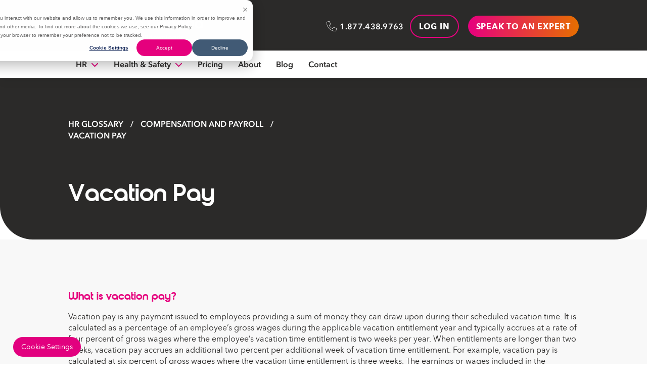

--- FILE ---
content_type: text/html; charset=UTF-8
request_url: https://www.citationcanada.com/glossary/compensation-and-payroll/vacation-pay/
body_size: 22006
content:
<!doctype html>
<html lang="en-US">
  <head>
  <meta charset="UTF-8" />
  <meta name="viewport" content="width=device-width, initial-scale=1.0" />
  <meta name='robots' content='index, follow, max-image-preview:large, max-snippet:-1, max-video-preview:-1' />

	<!-- This site is optimized with the Yoast SEO Premium plugin v23.0 (Yoast SEO v23.0) - https://yoast.com/wordpress/plugins/seo/ -->
	<title>Vacation Pay | Citation Canada</title>
	<link rel="canonical" href="https://www.citationcanada.com/glossary/compensation-and-payroll/vacation-pay/" />
	<meta property="og:locale" content="en_US" />
	<meta property="og:type" content="article" />
	<meta property="og:title" content="Vacation Pay" />
	<meta property="og:url" content="https://www.citationcanada.com/glossary/compensation-and-payroll/vacation-pay/" />
	<meta property="og:site_name" content="Citation Canada" />
	<meta property="article:publisher" content="https://www.facebook.com/HRdownloads" />
	<meta property="article:modified_time" content="2025-05-28T08:56:38+00:00" />
	<meta name="twitter:card" content="summary_large_image" />
	<script type="application/ld+json" class="yoast-schema-graph">{"@context":"https://schema.org","@graph":[{"@type":"WebPage","@id":"https://www.citationcanada.com/glossary/compensation-and-payroll/vacation-pay/","url":"https://www.citationcanada.com/glossary/compensation-and-payroll/vacation-pay/","name":"Vacation Pay | Citation Canada","isPartOf":{"@id":"https://www.citationcanada.com/#website"},"datePublished":"2024-07-05T12:19:54+00:00","dateModified":"2025-05-28T08:56:38+00:00","breadcrumb":{"@id":"https://www.citationcanada.com/glossary/compensation-and-payroll/vacation-pay/#breadcrumb"},"inLanguage":"en-US","potentialAction":[{"@type":"ReadAction","target":["https://www.citationcanada.com/glossary/compensation-and-payroll/vacation-pay/"]}]},{"@type":"BreadcrumbList","@id":"https://www.citationcanada.com/glossary/compensation-and-payroll/vacation-pay/#breadcrumb","itemListElement":[{"@type":"ListItem","position":1,"name":"Home","item":"https://www.citationcanada.com/"},{"@type":"ListItem","position":2,"name":"Glossary Terms","item":"https://www.citationcanada.com/glossary/"},{"@type":"ListItem","position":3,"name":"Vacation Pay"}]},{"@type":"WebSite","@id":"https://www.citationcanada.com/#website","url":"https://www.citationcanada.com/","name":"Citation Canada","description":"Canadian HR &amp; H&amp;S Software and Advice","potentialAction":[{"@type":"SearchAction","target":{"@type":"EntryPoint","urlTemplate":"https://www.citationcanada.com/?s={search_term_string}"},"query-input":"required name=search_term_string"}],"inLanguage":"en-US"}]}</script>
	<!-- / Yoast SEO Premium plugin. -->


<link rel='dns-prefetch' href='//js.hs-scripts.com' />
<link rel="alternate" hreflang="en" href="https://www.citationcanada.com/glossary/compensation-and-payroll/vacation-pay/"><link rel="alternate" hreflang="fr" href="https://www.citationcanada.com/fr/glossary/compensation-and-payroll/vacation-pay/"><link rel="alternate" hreflang="x-default" href="https://www.citationcanada.com/glossary/compensation-and-payroll/vacation-pay/"><link rel='stylesheet' id='wp-block-library-css' href='https://www.citationcanada.com/wp/wp-includes/css/dist/block-library/style.min.css?ver=f3dda3cf266092ebf467a7728203367f' media='all' />
<style id='safe-svg-svg-icon-style-inline-css'>
.safe-svg-cover{text-align:center}.safe-svg-cover .safe-svg-inside{display:inline-block;max-width:100%}.safe-svg-cover svg{height:100%;max-height:100%;max-width:100%;width:100%}

</style>
<style id='classic-theme-styles-inline-css'>
/*! This file is auto-generated */
.wp-block-button__link{color:#fff;background-color:#32373c;border-radius:9999px;box-shadow:none;text-decoration:none;padding:calc(.667em + 2px) calc(1.333em + 2px);font-size:1.125em}.wp-block-file__button{background:#32373c;color:#fff;text-decoration:none}
</style>
<style id='global-styles-inline-css'>
body{--wp--preset--color--black: #2b2a29;--wp--preset--color--cyan-bluish-gray: #abb8c3;--wp--preset--color--white: #fff;--wp--preset--color--pale-pink: #f78da7;--wp--preset--color--vivid-red: #cf2e2e;--wp--preset--color--luminous-vivid-orange: #ff6900;--wp--preset--color--luminous-vivid-amber: #fcb900;--wp--preset--color--light-green-cyan: #7bdcb5;--wp--preset--color--vivid-green-cyan: #00d084;--wp--preset--color--pale-cyan-blue: #8ed1fc;--wp--preset--color--vivid-cyan-blue: #0693e3;--wp--preset--color--vivid-purple: #9b51e0;--wp--preset--color--pink: #e61b73;--wp--preset--color--orange: #f19001;--wp--preset--color--blue: #009fe3;--wp--preset--color--hr-violet: #7d22f9;--wp--preset--color--hr-fuchsia: #ed5eff;--wp--preset--color--safety-orange: #ff5400;--wp--preset--color--safety-yellow: #ffc700;--wp--preset--color--gradient: #e61b73;--wp--preset--color--gradient-hr: #7d22f9;--wp--preset--color--gradient-safety: #ff5400;--wp--preset--color--grey: #f8f8f8;--wp--preset--gradient--vivid-cyan-blue-to-vivid-purple: linear-gradient(135deg,rgba(6,147,227,1) 0%,rgb(155,81,224) 100%);--wp--preset--gradient--light-green-cyan-to-vivid-green-cyan: linear-gradient(135deg,rgb(122,220,180) 0%,rgb(0,208,130) 100%);--wp--preset--gradient--luminous-vivid-amber-to-luminous-vivid-orange: linear-gradient(135deg,rgba(252,185,0,1) 0%,rgba(255,105,0,1) 100%);--wp--preset--gradient--luminous-vivid-orange-to-vivid-red: linear-gradient(135deg,rgba(255,105,0,1) 0%,rgb(207,46,46) 100%);--wp--preset--gradient--very-light-gray-to-cyan-bluish-gray: linear-gradient(135deg,rgb(238,238,238) 0%,rgb(169,184,195) 100%);--wp--preset--gradient--cool-to-warm-spectrum: linear-gradient(135deg,rgb(74,234,220) 0%,rgb(151,120,209) 20%,rgb(207,42,186) 40%,rgb(238,44,130) 60%,rgb(251,105,98) 80%,rgb(254,248,76) 100%);--wp--preset--gradient--blush-light-purple: linear-gradient(135deg,rgb(255,206,236) 0%,rgb(152,150,240) 100%);--wp--preset--gradient--blush-bordeaux: linear-gradient(135deg,rgb(254,205,165) 0%,rgb(254,45,45) 50%,rgb(107,0,62) 100%);--wp--preset--gradient--luminous-dusk: linear-gradient(135deg,rgb(255,203,112) 0%,rgb(199,81,192) 50%,rgb(65,88,208) 100%);--wp--preset--gradient--pale-ocean: linear-gradient(135deg,rgb(255,245,203) 0%,rgb(182,227,212) 50%,rgb(51,167,181) 100%);--wp--preset--gradient--electric-grass: linear-gradient(135deg,rgb(202,248,128) 0%,rgb(113,206,126) 100%);--wp--preset--gradient--midnight: linear-gradient(135deg,rgb(2,3,129) 0%,rgb(40,116,252) 100%);--wp--preset--font-size--small: 13px;--wp--preset--font-size--medium: 20px;--wp--preset--font-size--large: 36px;--wp--preset--font-size--x-large: 42px;--wp--preset--spacing--20: 0.44rem;--wp--preset--spacing--30: 0.67rem;--wp--preset--spacing--40: 1rem;--wp--preset--spacing--50: 1.5rem;--wp--preset--spacing--60: 2.25rem;--wp--preset--spacing--70: 3.38rem;--wp--preset--spacing--80: 5.06rem;--wp--preset--shadow--natural: 6px 6px 9px rgba(0, 0, 0, 0.2);--wp--preset--shadow--deep: 12px 12px 50px rgba(0, 0, 0, 0.4);--wp--preset--shadow--sharp: 6px 6px 0px rgba(0, 0, 0, 0.2);--wp--preset--shadow--outlined: 6px 6px 0px -3px rgba(255, 255, 255, 1), 6px 6px rgba(0, 0, 0, 1);--wp--preset--shadow--crisp: 6px 6px 0px rgba(0, 0, 0, 1);}.has-black-color{color: var(--wp--preset--color--black) !important;}.has-cyan-bluish-gray-color{color: var(--wp--preset--color--cyan-bluish-gray) !important;}.has-white-color{color: var(--wp--preset--color--white) !important;}.has-pale-pink-color{color: var(--wp--preset--color--pale-pink) !important;}.has-vivid-red-color{color: var(--wp--preset--color--vivid-red) !important;}.has-luminous-vivid-orange-color{color: var(--wp--preset--color--luminous-vivid-orange) !important;}.has-luminous-vivid-amber-color{color: var(--wp--preset--color--luminous-vivid-amber) !important;}.has-light-green-cyan-color{color: var(--wp--preset--color--light-green-cyan) !important;}.has-vivid-green-cyan-color{color: var(--wp--preset--color--vivid-green-cyan) !important;}.has-pale-cyan-blue-color{color: var(--wp--preset--color--pale-cyan-blue) !important;}.has-vivid-cyan-blue-color{color: var(--wp--preset--color--vivid-cyan-blue) !important;}.has-vivid-purple-color{color: var(--wp--preset--color--vivid-purple) !important;}.has-black-background-color{background-color: var(--wp--preset--color--black) !important;}.has-cyan-bluish-gray-background-color{background-color: var(--wp--preset--color--cyan-bluish-gray) !important;}.has-white-background-color{background-color: var(--wp--preset--color--white) !important;}.has-pale-pink-background-color{background-color: var(--wp--preset--color--pale-pink) !important;}.has-vivid-red-background-color{background-color: var(--wp--preset--color--vivid-red) !important;}.has-luminous-vivid-orange-background-color{background-color: var(--wp--preset--color--luminous-vivid-orange) !important;}.has-luminous-vivid-amber-background-color{background-color: var(--wp--preset--color--luminous-vivid-amber) !important;}.has-light-green-cyan-background-color{background-color: var(--wp--preset--color--light-green-cyan) !important;}.has-vivid-green-cyan-background-color{background-color: var(--wp--preset--color--vivid-green-cyan) !important;}.has-pale-cyan-blue-background-color{background-color: var(--wp--preset--color--pale-cyan-blue) !important;}.has-vivid-cyan-blue-background-color{background-color: var(--wp--preset--color--vivid-cyan-blue) !important;}.has-vivid-purple-background-color{background-color: var(--wp--preset--color--vivid-purple) !important;}.has-black-border-color{border-color: var(--wp--preset--color--black) !important;}.has-cyan-bluish-gray-border-color{border-color: var(--wp--preset--color--cyan-bluish-gray) !important;}.has-white-border-color{border-color: var(--wp--preset--color--white) !important;}.has-pale-pink-border-color{border-color: var(--wp--preset--color--pale-pink) !important;}.has-vivid-red-border-color{border-color: var(--wp--preset--color--vivid-red) !important;}.has-luminous-vivid-orange-border-color{border-color: var(--wp--preset--color--luminous-vivid-orange) !important;}.has-luminous-vivid-amber-border-color{border-color: var(--wp--preset--color--luminous-vivid-amber) !important;}.has-light-green-cyan-border-color{border-color: var(--wp--preset--color--light-green-cyan) !important;}.has-vivid-green-cyan-border-color{border-color: var(--wp--preset--color--vivid-green-cyan) !important;}.has-pale-cyan-blue-border-color{border-color: var(--wp--preset--color--pale-cyan-blue) !important;}.has-vivid-cyan-blue-border-color{border-color: var(--wp--preset--color--vivid-cyan-blue) !important;}.has-vivid-purple-border-color{border-color: var(--wp--preset--color--vivid-purple) !important;}.has-vivid-cyan-blue-to-vivid-purple-gradient-background{background: var(--wp--preset--gradient--vivid-cyan-blue-to-vivid-purple) !important;}.has-light-green-cyan-to-vivid-green-cyan-gradient-background{background: var(--wp--preset--gradient--light-green-cyan-to-vivid-green-cyan) !important;}.has-luminous-vivid-amber-to-luminous-vivid-orange-gradient-background{background: var(--wp--preset--gradient--luminous-vivid-amber-to-luminous-vivid-orange) !important;}.has-luminous-vivid-orange-to-vivid-red-gradient-background{background: var(--wp--preset--gradient--luminous-vivid-orange-to-vivid-red) !important;}.has-very-light-gray-to-cyan-bluish-gray-gradient-background{background: var(--wp--preset--gradient--very-light-gray-to-cyan-bluish-gray) !important;}.has-cool-to-warm-spectrum-gradient-background{background: var(--wp--preset--gradient--cool-to-warm-spectrum) !important;}.has-blush-light-purple-gradient-background{background: var(--wp--preset--gradient--blush-light-purple) !important;}.has-blush-bordeaux-gradient-background{background: var(--wp--preset--gradient--blush-bordeaux) !important;}.has-luminous-dusk-gradient-background{background: var(--wp--preset--gradient--luminous-dusk) !important;}.has-pale-ocean-gradient-background{background: var(--wp--preset--gradient--pale-ocean) !important;}.has-electric-grass-gradient-background{background: var(--wp--preset--gradient--electric-grass) !important;}.has-midnight-gradient-background{background: var(--wp--preset--gradient--midnight) !important;}.has-small-font-size{font-size: var(--wp--preset--font-size--small) !important;}.has-medium-font-size{font-size: var(--wp--preset--font-size--medium) !important;}.has-large-font-size{font-size: var(--wp--preset--font-size--large) !important;}.has-x-large-font-size{font-size: var(--wp--preset--font-size--x-large) !important;}
.wp-block-navigation a:where(:not(.wp-element-button)){color: inherit;}
.wp-block-pullquote{font-size: 1.5em;line-height: 1.6;}
</style>
<link rel='stylesheet' id='contact-form-7-css' href='https://www.citationcanada.com/app/plugins/contact-form-7/includes/css/styles.css?ver=5.9.6' media='all' />
<link rel='stylesheet' id='wpml-menu-item-0-css' href='https://www.citationcanada.com/app/plugins/wpml-multilingual-cms/templates/language-switchers/menu-item/style.min.css?ver=1' media='all' />
<link rel='stylesheet' id='ubermenu-css' href='https://www.citationcanada.com/app/plugins/ubermenu/pro/assets/css/ubermenu.min.css?ver=3.8.2' media='all' />
<link rel='stylesheet' id='ubermenu-minimal-css' href='https://www.citationcanada.com/app/plugins/ubermenu/assets/css/skins/minimal.css?ver=f3dda3cf266092ebf467a7728203367f' media='all' />
<link rel='stylesheet' id='ubermenu-font-awesome-all-css' href='https://www.citationcanada.com/app/plugins/ubermenu/assets/fontawesome/css/all.min.css?ver=f3dda3cf266092ebf467a7728203367f' media='all' />
<link rel='stylesheet' id='sage/base.css-css' href='https://www.citationcanada.com/app/themes/hrdownloads-theme/dist/styles/base_d9918f4ff79f0341bf4b.css' media='all' />
<link rel='stylesheet' id='sage/main.css-css' href='https://www.citationcanada.com/app/themes/hrdownloads-theme/dist/styles/main_0f75734f84e7d07be9c6.css' media='all' />
<style id='sage/main.css-inline-css'>
.citation-tag-category-67 { --citation-tag-color: #E6007E; --citation-tag-color-rgb: 230, 0, 126; }.citation-term-category-67 { --citation-tag-color: #E6007E; --citation-tag-color-rgb: 230, 0, 126; }.citation-tag-category-60 { --citation-tag-color: #E6007E; --citation-tag-color-rgb: 230, 0, 126; }.citation-term-category-60 { --citation-tag-color: #E6007E; --citation-tag-color-rgb: 230, 0, 126; }.citation-tag-category-59 { --citation-tag-color: #E6007E; --citation-tag-color-rgb: 230, 0, 126; }.citation-term-category-59 { --citation-tag-color: #E6007E; --citation-tag-color-rgb: 230, 0, 126; }.citation-tag-category-39 { --citation-tag-color: #ff5400; --citation-tag-color-rgb: 255, 84, 0; }.citation-term-category-39 { --citation-tag-color: #ff5400; --citation-tag-color-rgb: 255, 84, 0; }.citation-tag-category-41 { --citation-tag-color: #7d22f9; --citation-tag-color-rgb: 125, 34, 249; }.citation-term-category-41 { --citation-tag-color: #7d22f9; --citation-tag-color-rgb: 125, 34, 249; }.citation-tag-category-40 { --citation-tag-color: #7c752e; --citation-tag-color-rgb: 124, 117, 46; }.citation-term-category-40 { --citation-tag-color: #7c752e; --citation-tag-color-rgb: 124, 117, 46; }.citation-tag-category-42 { --citation-tag-color: #e61cfe; --citation-tag-color-rgb: 230, 28, 254; }.citation-term-category-42 { --citation-tag-color: #e61cfe; --citation-tag-color-rgb: 230, 28, 254; }.citation-tag-category-1 { --citation-tag-color: #E6007E; --citation-tag-color-rgb: 230, 0, 126; }.citation-term-category-1 { --citation-tag-color: #E6007E; --citation-tag-color-rgb: 230, 0, 126; }.citation-tag-category-43 { --citation-tag-color: #008ccf; --citation-tag-color-rgb: 0, 140, 207; }.citation-term-category-43 { --citation-tag-color: #008ccf; --citation-tag-color-rgb: 0, 140, 207; }
</style>
<script id="wpml-cookie-js-extra">
var wpml_cookies = {"wp-wpml_current_language":{"value":"en","expires":1,"path":"\/"}};
var wpml_cookies = {"wp-wpml_current_language":{"value":"en","expires":1,"path":"\/"}};
</script>
<script src="https://www.citationcanada.com/app/plugins/wpml-multilingual-cms/res/js/cookies/language-cookie.js?ver=470000" id="wpml-cookie-js" defer data-wp-strategy="defer"></script>
<script src="https://www.citationcanada.com/wp/wp-includes/js/jquery/jquery.min.js?ver=3.7.1" id="jquery-core-js"></script>
<script src="https://www.citationcanada.com/wp/wp-includes/js/jquery/jquery-migrate.min.js?ver=3.4.1" id="jquery-migrate-js"></script>
<script id="sage/main.js-js-extra">
var localizedVars = {"ajaxUrl":"https:\/\/www.citationcanada.com\/wp\/wp-admin\/admin-ajax.php","token":"4cfef9d663"};
</script>
<script src="https://www.citationcanada.com/app/themes/hrdownloads-theme/dist/scripts/main_e4b6e657e2a853f2437f.js?ver=1" id="sage/main.js-js"></script>
<link rel="https://api.w.org/" href="https://www.citationcanada.com/wp-json/" /><link rel="alternate" type="application/json" href="https://www.citationcanada.com/wp-json/wp/v2/glossary/9588" /><link rel="EditURI" type="application/rsd+xml" title="RSD" href="https://www.citationcanada.com/wp/xmlrpc.php?rsd" />

<link rel='shortlink' href='https://www.citationcanada.com/?p=9588' />
<link rel="alternate" type="application/json+oembed" href="https://www.citationcanada.com/wp-json/oembed/1.0/embed?url=https%3A%2F%2Fwww.citationcanada.com%2Fglossary%2Fcompensation-and-payroll%2Fvacation-pay%2F" />
<link rel="alternate" type="text/xml+oembed" href="https://www.citationcanada.com/wp-json/oembed/1.0/embed?url=https%3A%2F%2Fwww.citationcanada.com%2Fglossary%2Fcompensation-and-payroll%2Fvacation-pay%2F&#038;format=xml" />
<meta name="generator" content="WPML ver:4.7.1 stt:1,4;" />
			<!-- DO NOT COPY THIS SNIPPET! Start of Page Analytics Tracking for HubSpot WordPress plugin v11.1.22-->
			<script class="hsq-set-content-id" data-content-id="blog-post">
				var _hsq = _hsq || [];
				_hsq.push(["setContentType", "blog-post"]);
			</script>
			<!-- DO NOT COPY THIS SNIPPET! End of Page Analytics Tracking for HubSpot WordPress plugin -->
			<style id="ubermenu-custom-generated-css">
/** Font Awesome 4 Compatibility **/
.fa{font-style:normal;font-variant:normal;font-weight:normal;font-family:FontAwesome;}

/** UberMenu Custom Menu Styles (Customizer) **/
/* main */
 .ubermenu-main.ubermenu-transition-slide .ubermenu-active > .ubermenu-submenu.ubermenu-submenu-type-mega,.ubermenu-main:not(.ubermenu-transition-slide) .ubermenu-submenu.ubermenu-submenu-type-mega,.ubermenu .ubermenu-force > .ubermenu-submenu { max-height:80vh; }
 .ubermenu-main .ubermenu-item-layout-image_left > .ubermenu-target-text { padding-left:47px; }
 .ubermenu-main .ubermenu-item-layout-image_right > .ubermenu-target-text { padding-right:47px; }
 .ubermenu-main .ubermenu-item-layout-woocommerce_image_left_price > .ubermenu-target-text { padding-left:47px; }


/* Status: Loaded from Transient */

</style><!-- Google Tag Manager --><script>(function(w,d,s,l,i){w[l]=w[l]||[];w[l].push({'gtm.start':
new Date().getTime(),event:'gtm.js'});var f=d.getElementsByTagName(s)[0],
j=d.createElement(s),dl=l!='dataLayer'?'&l='+l:'';j.async=true;j.src=
'https://www.googletagmanager.com/gtm.js?id='+i+dl;f.parentNode.insertBefore(j,f);
})(window,document,'script','dataLayer','GTM-59K2VRM');</script><!-- End Google Tag Manager --><!-- GA Connector --><script data-cfasync="false" type="text/javascript" src="https://tc.gaconnector.com/gaconnector.js"></script>
<script>
function setGaconnectorHiddenFields() {
    var gaFields = gaconnector.getCookieValues();
    for (var fieldName in gaFields) {
        var selectors = 'form input[name="' + fieldName + '"], form input#' + fieldName + ', form input#field_' + fieldName + ', form input[name="' + fieldName.toLowerCase() + '"], form input#' + fieldName.toLowerCase() + ', form input#field_' + fieldName.toLowerCase() + ', input[value="gaconnector_' + fieldName + '"],';
        selectors += 'form textarea[name="'+fieldName+'"], form textarea#'+fieldName+', form textarea#field_'+fieldName + ', form textarea[name="'+fieldName.toLowerCase()+'"], form textarea#'+fieldName.toLowerCase()+', form textarea#field_'+fieldName.toLowerCase()+', form textarea.'+fieldName+', form textarea[name="param['+fieldName+']"]'+", form textarea[id^='field_"+fieldName+"']";
        var inputs = document.querySelectorAll(selectors);
        if (inputs === null) {
            continue;
        } else if (typeof inputs.length === 'undefined') {
            inputs.value = gaFields[fieldName];
        } else {
            for (var i = 0; i < inputs.length; i++) {
                inputs[i].value = gaFields[fieldName];
            }
        }
    }
}

gaconnector.setCallback(setGaconnectorHiddenFields);
setInterval(setGaconnectorHiddenFields, 1000);
</script><!-- End GA Connector --><link rel="icon" href="https://site-media.citationcanada.com/app/uploads/2024/03/07204006/cropped-swirl-80x80.png" sizes="32x32" />
<link rel="icon" href="https://site-media.citationcanada.com/app/uploads/2024/03/07204006/cropped-swirl-192x192.png" sizes="192x192" />
<link rel="apple-touch-icon" href="https://site-media.citationcanada.com/app/uploads/2024/03/07204006/cropped-swirl-192x192.png" />
<meta name="msapplication-TileImage" content="https://site-media.citationcanada.com/app/uploads/2024/03/07204006/cropped-swirl-300x300.png" />
</head>
  <body class="glossary-template-default single single-glossary postid-9588 vacation-pay preload app-data index-data singular-data single-data single-glossary-data single-glossary-vacation-pay-data">
    <!-- Google Tag Manager --><noscript><iframe src=https://www.googletagmanager.com/ns.html?id=GTM-59K2VRM
height="0" width="0" style="display:none;visibility:hidden"></iframe></noscript><!-- End Google Tag Manager --><!-- Optinmonster --><!-- This site is converting visitors into subscribers and customers with OptinMonster - https://optinmonster.com -->
<script>(function(d,u,ac){var s=d.createElement('script');s.type='text/javascript';s.src='https://a.omappapi.com/app/js/api.min.js';s.async=true;s.dataset.user=u;s.dataset.account=ac;d.getElementsByTagName('head')[0].appendChild(s);})(document,154199,167935);</script><!-- End Optinmonster --><!-- Cookie Banner - Settings --><!-- Start of HubSpot code snippet -->
<button type="button" id="hs_show_banner_button"
style="background-color: #2B2A29; border: 1px solid #2B2A29;
       border-radius: 3px; padding: 10px 16px; text-decoration: none; color: #fff;
       font-family: inherit; font-size: inherit; font-weight: normal; line-height: inherit;
       text-align: left; text-shadow: none;"
onClick="(function(){
  var _hsp = window._hsp = window._hsp || [];
  _hsp.push(['showBanner']);
})()"
>
Cookie Settings
</button>

<!-- End of HubSpot code snippet -->
<style>
#hs_show_banner_button {position: fixed; bottom: 2%; left: 2%; z-index:9999; background-color: #e2007f !important; border-radius: 999px !important; font-size: 14px !important; border: none !important}
</style><!-- End Cookie Banner - Settings -->
    <nav class="mobile-off-canvas-menu off-canvas position-left not-ready" id="main-menu" data-off-canvas data-transition="overlap" data-auto-focus="false" role="navigation">

  <div class="d-flex flex-column h-100">

    <div class="visibility-hidden">
      <div class="header__top bg-color-black fg-color-white font-weight-semibold min-h-100px pt-24 pb-18">
  <div class="container">
    <div class="row flex-middle flex-center flex-lg-between">

      <div class="header__logo col-12 col-lg-auto text-center text-md-left px-0">
        <div class="d-flex flex-middle flex-between flex-md-center mb-0 mb-md-20 mb-lg-0">
          <div class="px-17-5">
            <a href="https://www.citationcanada.com/" rel="home" class="d-inline-block">
              <img width="267" height="56" src="https://site-media.citationcanada.com/app/uploads/2024/05/07203933/Citation-Canada-Logo-White-3.png" class="attachment-full size-full" alt="Citation Canada Logo" fetchpriority="high" decoding="async" srcset="https://site-media.citationcanada.com/app/uploads/2024/05/07203933/Citation-Canada-Logo-White-3.png 267w, https://site-media.citationcanada.com/app/uploads/2024/05/07203933/Citation-Canada-Logo-White-3-80x17.png 80w, https://site-media.citationcanada.com/app/uploads/2024/05/07203933/Citation-Canada-Logo-White-3-150x31.png 150w" sizes="(max-width: 267px) 100vw, 267px" />
            </a>
          </div>
          <div class="header__menu-toggle d-block d-md-none d-flex flex-middle ml-auto ">
            <div class="px-17-5">
              <button aria-label="Main Menu" class="menu-btn" type="button" data-toggle="main-menu">
  <div class="menu-btn__container">
    <div class="menu-btn__burger">
    </div>
  </div>
</button>
                          </div>
          </div>
        </div>
      </div>

      <nav class="header__nav col-12 col-lg d-none d-md-flex flex-center flex-lg-end flex-middle" role="navigation">
        <ul id="menu-toolbar-en" class="menu menu-toolbar"><li id="menu-item-7427" class="menu-phone menu-item menu-item-type-custom menu-item-object-custom menu-item-7427"><a href="tel:+18774389763">1.877.438.9763</a></li>
<li id="menu-item-7428" class="menu-button menu-item menu-item-type-custom menu-item-object-custom menu-item-7428"><a target="_blank" rel="noopener" href="https://app.citationcanada.com/login">Log In</a></li>
<li id="menu-item-7429" class="menu-button menu-button--gradient menu-item menu-item-type-post_type menu-item-object-page menu-item-7429"><a target="_blank" rel="noopener" href="https://www.citationcanada.com/book-a-demo/">Speak to an expert</a></li>
</ul>
      </nav>

      <nav class="header__nav col-auto col-lg d-flex d-md-none flex-end flex-middle mt-30 text-center" role="navigation">
        <ul id="menu-toolbar-mobile-en" class="menu menu-toolbar"><li id="menu-item-7881" class="menu-phone menu-item menu-item-type-custom menu-item-object-custom menu-item-7881"><a href="tel:+18774389763">1.877.438.9763</a></li>
</ul>
      </nav>

    </div>
  </div>
</div>
    </div>

    <div class="off-canvas__content flex-grow-1">
      <div class="container mt-25 px-0">
        <div class="row mx-0">
          <div class="col">
            <ul id="menu-mobile-en" class="menu vertical drilldown" data-drilldown data-back-button="&lt;li class=&quot;js-drilldown-back&quot;&gt;&lt;a tabindex=&quot;0&quot;&gt;Back&lt;/a&gt;&lt;/li&gt;"><li id="menu-item-4715" class="menu-item menu-item-type-custom menu-item-object-custom menu-item-has-children menu-item-4715"><a href="#">Solutions</a>
<ul class="menu vertical nested">
	<li id="menu-item-3255" class="menu-item menu-item-type-post_type menu-item-object-page menu-item-has-children menu-item-3255"><a href="https://www.citationcanada.com/hr-software/">Software</a>
	<ul class="menu vertical nested">
		<li id="menu-item-3261" class="menu-item menu-item-type-post_type menu-item-object-page menu-item-3261"><a href="https://www.citationcanada.com/hr-software/hris/">Employee Management</a></li>
		<li id="menu-item-3263" class="menu-item menu-item-type-post_type menu-item-object-page menu-item-3263"><a href="https://www.citationcanada.com/hr-software/online-employee-training-platform/">Learning Management</a></li>
		<li id="menu-item-3265" class="menu-item menu-item-type-post_type menu-item-object-page menu-item-3265"><a href="https://www.citationcanada.com/hr-software/employee-surveys-and-feedback-forms/">Employee Surveys and Feedback Forms</a></li>
		<li id="menu-item-3264" class="menu-item menu-item-type-post_type menu-item-object-page menu-item-3264"><a href="https://www.citationcanada.com/hr-software/policy-manuals-in-minutes/">Policy Wizard</a></li>
		<li id="menu-item-5835" class="menu-item menu-item-type-post_type menu-item-object-page menu-item-5835"><a href="https://www.citationcanada.com/hr-software/performance-management/">Performance Management</a></li>
	</ul>
</li>
	<li id="menu-item-3253" class="menu-item menu-item-type-post_type menu-item-object-page menu-item-has-children menu-item-3253"><a href="https://www.citationcanada.com/canadian-hr-content/">Content</a>
	<ul class="menu vertical nested">
		<li id="menu-item-3266" class="menu-item menu-item-type-post_type menu-item-object-page menu-item-3266"><a href="https://www.citationcanada.com/canadian-hr-content/hr-policies-and-resources/">HR Documentation</a></li>
		<li id="menu-item-3267" class="menu-item menu-item-type-post_type menu-item-object-page menu-item-3267"><a href="https://www.citationcanada.com/canadian-hr-content/online-training-courses/">Training Courses</a></li>
		<li id="menu-item-3260" class="menu-item menu-item-type-post_type menu-item-object-page menu-item-3260"><a href="https://www.citationcanada.com/canadian-hr-content/compliance/">HR Compliance</a></li>
		<li id="menu-item-3258" class="menu-item menu-item-type-post_type menu-item-object-page menu-item-3258"><a href="https://www.citationcanada.com/canadian-hr-content/free-expert-webinars/">Expert Webinars</a></li>
		<li id="menu-item-10120" class="menu-item menu-item-type-post_type menu-item-object-page menu-item-10120"><a href="https://www.citationcanada.com/health-and-safety-content/">Health &#038; Safety</a></li>
	</ul>
</li>
	<li id="menu-item-3254" class="menu-item menu-item-type-post_type menu-item-object-page menu-item-has-children menu-item-3254"><a href="https://www.citationcanada.com/hr-support-services/">HR Support</a>
	<ul class="menu vertical nested">
		<li id="menu-item-3262" class="menu-item menu-item-type-post_type menu-item-object-page menu-item-3262"><a href="https://www.citationcanada.com/hr-support-services/unlimited-hr-advice/">Live HR Advice</a></li>
		<li id="menu-item-3256" class="menu-item menu-item-type-post_type menu-item-object-page menu-item-3256"><a href="https://www.citationcanada.com/hr-support-services/hr-consultancy/">Consulting</a></li>
		<li id="menu-item-10119" class="menu-item menu-item-type-post_type menu-item-object-page menu-item-10119"><a href="https://www.citationcanada.com/health-and-safety-advice/">Health &#038; Safety Advice</a></li>
	</ul>
</li>
</ul>
</li>
<li id="menu-item-3268" class="menu-item menu-item-type-post_type menu-item-object-page menu-item-3268"><a href="https://www.citationcanada.com/about-us/">About</a></li>
<li id="menu-item-9024" class="menu-item menu-item-type-post_type menu-item-object-page menu-item-9024"><a href="https://www.citationcanada.com/pricing/">Pricing</a></li>
<li id="menu-item-3269" class="menu-item menu-item-type-post_type menu-item-object-page menu-item-3269"><a href="https://www.citationcanada.com/blog-hr/">Blog</a></li>
<li id="menu-item-4573" class="menu-item menu-item-type-post_type menu-item-object-page menu-item-4573"><a href="https://www.citationcanada.com/contact-us/">Contact</a></li>
<li id="menu-item-10561" class="menu-item menu-item-type-custom menu-item-object-custom menu-item-10561"><a href="https://app.citationcanada.com/login">Log In</a></li>
<li id="menu-item-10562" class="menu-item menu-item-type-custom menu-item-object-custom menu-item-10562"><a href="https://www.citationcanada.com/book-a-demo/">Speak to an expert</a></li>
</ul>
          </div>
        </div>
      </div>
    </div>

  </div>

</nav>

    <div class="off-canvas-content" data-off-canvas-content>

            <header class="header container-fluid px-0 sticky-top">

  <div class="header__top bg-color-black fg-color-white font-weight-semibold min-h-100px pt-24 pb-18">
  <div class="container">
    <div class="row flex-middle flex-center flex-lg-between">

      <div class="header__logo col-12 col-lg-auto text-center text-md-left px-0">
        <div class="d-flex flex-middle flex-between flex-md-center mb-0 mb-md-20 mb-lg-0">
          <div class="px-17-5">
            <a href="https://www.citationcanada.com/" rel="home" class="d-inline-block">
              <img width="267" height="56" src="https://site-media.citationcanada.com/app/uploads/2024/05/07203933/Citation-Canada-Logo-White-3.png" class="attachment-full size-full" alt="Citation Canada Logo" fetchpriority="high" decoding="async" srcset="https://site-media.citationcanada.com/app/uploads/2024/05/07203933/Citation-Canada-Logo-White-3.png 267w, https://site-media.citationcanada.com/app/uploads/2024/05/07203933/Citation-Canada-Logo-White-3-80x17.png 80w, https://site-media.citationcanada.com/app/uploads/2024/05/07203933/Citation-Canada-Logo-White-3-150x31.png 150w" sizes="(max-width: 267px) 100vw, 267px" />
            </a>
          </div>
          <div class="header__menu-toggle d-block d-md-none d-flex flex-middle ml-auto ">
            <div class="px-17-5">
              <button aria-label="Main Menu" class="menu-btn" type="button" data-toggle="main-menu">
  <div class="menu-btn__container">
    <div class="menu-btn__burger">
    </div>
  </div>
</button>
                          </div>
          </div>
        </div>
      </div>

      <nav class="header__nav col-12 col-lg d-none d-md-flex flex-center flex-lg-end flex-middle" role="navigation">
        <ul id="menu-toolbar-en" class="menu menu-toolbar"><li id="menu-item-7427" class="menu-phone menu-item menu-item-type-custom menu-item-object-custom menu-item-7427"><a href="tel:+18774389763">1.877.438.9763</a></li>
<li id="menu-item-7428" class="menu-button menu-item menu-item-type-custom menu-item-object-custom menu-item-7428"><a target="_blank" rel="noopener" href="https://app.citationcanada.com/login">Log In</a></li>
<li id="menu-item-7429" class="menu-button menu-button--gradient menu-item menu-item-type-post_type menu-item-object-page menu-item-7429"><a target="_blank" rel="noopener" href="https://www.citationcanada.com/book-a-demo/">Speak to an expert</a></li>
</ul>
      </nav>

      <nav class="header__nav col-auto col-lg d-flex d-md-none flex-end flex-middle mt-30 text-center" role="navigation">
        <ul id="menu-toolbar-mobile-en" class="menu menu-toolbar"><li id="menu-item-7881" class="menu-phone menu-item menu-item-type-custom menu-item-object-custom menu-item-7881"><a href="tel:+18774389763">1.877.438.9763</a></li>
</ul>
      </nav>

    </div>
  </div>
</div>

  <div class="header__main bg-color-white fg-color-black box-shadow-subtle">
    <div class="container">
      <div class="row">

      <nav class="header__nav col d-none d-md-block" role="navigation">
        
<!-- UberMenu [Configuration:main] [Theme Loc:main] [Integration:auto] -->
<!-- [UberMenu Responsive Toggle Disabled] [UberMenu Responsive Menu Disabled] --> <nav id="ubermenu-main-61-main-2" class="ubermenu ubermenu-nojs ubermenu-main ubermenu-menu-61 ubermenu-loc-main ubermenu-responsive-collapse ubermenu-horizontal ubermenu-transition-none ubermenu-trigger-hover ubermenu-skin-minimal  ubermenu-bar-align-full ubermenu-items-align-auto ubermenu-retractors-responsive ubermenu-submenu-indicator-closes"><ul id="ubermenu-nav-main-61-main" class="ubermenu-nav" data-title="Megamenu - Combined - EN"><!-- begin Segment: Menu ID 63 --><li id="menu-item-11258" class="menu-theme--hr ubermenu-item ubermenu-item-type-custom ubermenu-item-object-custom ubermenu-item-has-children ubermenu-item-11258 ubermenu-item-level-0 ubermenu-column ubermenu-column-auto ubermenu-has-submenu-drop ubermenu-has-submenu-mega" ><a class="ubermenu-target ubermenu-item-layout-default ubermenu-item-layout-text_only" href="#" tabindex="0"><span class="ubermenu-target-title ubermenu-target-text">HR</span></a><ul  class="ubermenu-submenu ubermenu-submenu-id-11258 ubermenu-submenu-type-auto ubermenu-submenu-type-mega ubermenu-submenu-drop ubermenu-submenu-align-full_width"  ><!-- begin Tabs: [Tabs] 11291 --><li id="menu-item-11291" class="ubermenu-item ubermenu-tabs ubermenu-item-11291 ubermenu-item-level-1 ubermenu-column ubermenu-column-full ubermenu-tab-layout-left ubermenu-tabs-show-default ubermenu-tabs-show-current"><ul  class="ubermenu-tabs-group ubermenu-tabs-group--trigger-mouseover ubermenu-column ubermenu-column-1-4 ubermenu-submenu ubermenu-submenu-id-11291 ubermenu-submenu-type-auto ubermenu-submenu-type-tabs-group"  ><li id="menu-item-11292" class="ubermenu-item ubermenu-item-type-custom ubermenu-item-object-ubermenu-custom ubermenu-item-11292 ubermenu-item-auto ubermenu-item-level-2 ubermenu-column ubermenu-column-auto" ><div class="ubermenu-content-block ubermenu-custom-content"><div class="shortcode-content">
  <div class="px-5">
  <img width="164" height="35" src="https://site-media.citationcanada.com/app/uploads/2024/09/07203642/Citation-HR_ID_colour_black.png" class="attachment-full size-full" alt="Citation HR" decoding="async" srcset="https://site-media.citationcanada.com/app/uploads/2024/09/07203642/Citation-HR_ID_colour_black.png 164w, https://site-media.citationcanada.com/app/uploads/2024/09/07203642/Citation-HR_ID_colour_black-80x17.png 80w, https://site-media.citationcanada.com/app/uploads/2024/09/07203642/Citation-HR_ID_colour_black-150x32.png 150w" sizes="(max-width: 164px) 100vw, 164px" />
</div>
<div style="height: 15px;"></div>

</div>
</div></li><li id="menu-item-11247" class="ubermenu-tab ubermenu-item ubermenu-item-type-post_type ubermenu-item-object-page ubermenu-item-has-children ubermenu-advanced-sub ubermenu-item-11247 ubermenu-item-auto ubermenu-column ubermenu-column-full ubermenu-has-submenu-drop" data-ubermenu-trigger="mouseover" ><a class="ubermenu-target ubermenu-item-layout-default ubermenu-item-layout-text_only" href="https://www.citationcanada.com/hr-software/"><span class="ubermenu-target-title ubermenu-target-text">Software</span></a><div  class="ubermenu-tab-content-panel ubermenu-column ubermenu-column-3-4 ubermenu-submenu ubermenu-submenu-id-11247 ubermenu-submenu-type-tab-content-panel"  ><ul class="ubermenu-row ubermenu-row-id-11293 ubermenu-autoclear"><li id="menu-item-11294" class="ubermenu-item ubermenu-item-type-custom ubermenu-item-object-ubermenu-custom ubermenu-item-11294 ubermenu-item-auto ubermenu-item-header ubermenu-item-level-4 ubermenu-column ubermenu-column-full" ><div class="ubermenu-content-block ubermenu-custom-content"><div class="shortcode-content">
  <div class="remove-end-margins">
  <div class="d-flex flex-middle">
    <div class="flex-fill pr-15 remove-end-margins">
      <p><img decoding="async" class="alignnone size-full wp-image-11274" src="https://site-media.citationcanada.com/app/uploads/2024/09/07203642/Citation-HR-software.png" alt="Citation HR software" width="180" height="28" srcset="https://site-media.citationcanada.com/app/uploads/2024/09/07203642/Citation-HR-software.png 180w, https://site-media.citationcanada.com/app/uploads/2024/09/07203642/Citation-HR-software-80x12.png 80w, https://site-media.citationcanada.com/app/uploads/2024/09/07203642/Citation-HR-software-150x23.png 150w" sizes="(max-width: 180px) 100vw, 180px" /><br />
<span data-teams="true"><span class="ui-provider a b c d e f g h i j k l m n o p q r s t u v w x y z ab ac ae af ag ah ai aj ak" dir="ltr">HR Software Designed for the Modern World</span></span></p>

    </div>
          <div class="d-flex flex-column flex-end flex-0">
        <div class="button text-center button--outline ">
      <a class="button__link font-size-12" href="https://www.citationcanada.com/hr-software/" >Learn more</a>
  </div>
      </div>
      </div>
</div>
<hr class="opacity-100" style="border-color: #e9eaeb;">

</div>
</div></li></ul><ul class="ubermenu-row ubermenu-row-id-11295 ubermenu-autoclear"><li id="menu-item-11248" class="ubermenu-item ubermenu-item-type-post_type ubermenu-item-object-page ubermenu-item-11248 ubermenu-item-auto ubermenu-item-header ubermenu-item-level-4 ubermenu-column ubermenu-column-1-2" ><a class="ubermenu-target ubermenu-target-with-image ubermenu-item-layout-default ubermenu-item-layout-image_left" href="https://www.citationcanada.com/hr-software/hris/"><img class="ubermenu-image ubermenu-image-size-thumbnail" src="https://site-media.citationcanada.com/app/uploads/2024/09/07203642/Employee-Management-HRIS.svg" width="37" height="37" alt=""  /><span class="ubermenu-target-title ubermenu-target-text">Employee Management</span><span class="ubermenu-target-divider"> – </span><span class="ubermenu-target-description ubermenu-target-text">Easily assign, track, and manage employee assignments with an efficient HRIS</span></a></li><li id="menu-item-11249" class="ubermenu-item ubermenu-item-type-post_type ubermenu-item-object-page ubermenu-item-11249 ubermenu-item-auto ubermenu-item-header ubermenu-item-level-4 ubermenu-column ubermenu-column-1-2" ><a class="ubermenu-target ubermenu-target-with-image ubermenu-item-layout-default ubermenu-item-layout-image_left" href="https://www.citationcanada.com/hr-software/online-employee-training-platform/"><img class="ubermenu-image ubermenu-image-size-thumbnail" src="https://site-media.citationcanada.com/app/uploads/2024/09/07203642/Employee-Training.svg" width="37" height="37" alt=""  /><span class="ubermenu-target-title ubermenu-target-text">Learning Management</span><span class="ubermenu-target-divider"> – </span><span class="ubermenu-target-description ubermenu-target-text">Custom LMS solution built for reliability across all industries</span></a></li><li id="menu-item-11251" class="ubermenu-item ubermenu-item-type-post_type ubermenu-item-object-page ubermenu-item-11251 ubermenu-item-auto ubermenu-item-header ubermenu-item-level-4 ubermenu-column ubermenu-column-1-2" ><a class="ubermenu-target ubermenu-target-with-image ubermenu-item-layout-default ubermenu-item-layout-image_left" href="https://www.citationcanada.com/hr-software/policy-manuals-in-minutes/"><img class="ubermenu-image ubermenu-image-size-thumbnail" src="https://site-media.citationcanada.com/app/uploads/2024/09/07203641/Policy-Manual-Wizard.svg" width="37" height="37" alt=""  /><span class="ubermenu-target-title ubermenu-target-text">Policy Wizard</span><span class="ubermenu-target-divider"> – </span><span class="ubermenu-target-description ubermenu-target-text">Policy manuals completed in minutes</span></a></li><li id="menu-item-11250" class="ubermenu-item ubermenu-item-type-post_type ubermenu-item-object-page ubermenu-item-11250 ubermenu-item-auto ubermenu-item-header ubermenu-item-level-4 ubermenu-column ubermenu-column-1-2" ><a class="ubermenu-target ubermenu-target-with-image ubermenu-item-layout-default ubermenu-item-layout-image_left" href="https://www.citationcanada.com/hr-software/employee-surveys-and-feedback-forms/"><img class="ubermenu-image ubermenu-image-size-thumbnail" src="https://site-media.citationcanada.com/app/uploads/2024/09/07203641/Surveys.svg" width="37" height="37" alt=""  /><span class="ubermenu-target-title ubermenu-target-text">Employee Surveys and Feedback Forms</span><span class="ubermenu-target-divider"> – </span><span class="ubermenu-target-description ubermenu-target-text">Intelligent survey software to help you build and share surveys</span></a></li><li id="menu-item-11252" class="ubermenu-item ubermenu-item-type-post_type ubermenu-item-object-page ubermenu-item-11252 ubermenu-item-auto ubermenu-item-header ubermenu-item-level-4 ubermenu-column ubermenu-column-1-2" ><a class="ubermenu-target ubermenu-target-with-image ubermenu-item-layout-default ubermenu-item-layout-image_left" href="https://www.citationcanada.com/hr-software/performance-management/"><img class="ubermenu-image ubermenu-image-size-thumbnail" src="https://site-media.citationcanada.com/app/uploads/2024/09/07203641/Performance-Management.svg" width="37" height="37" alt=""  /><span class="ubermenu-target-title ubermenu-target-text">Performance Management</span><span class="ubermenu-target-divider"> – </span><span class="ubermenu-target-description ubermenu-target-text">Goals, development plans, progress tracking, performance reviews and more</span></a></li></ul><ul class="ubermenu-row ubermenu-row-id-11296 ubermenu-autoclear"><li id="menu-item-11297" class="ubermenu-item ubermenu-item-type-custom ubermenu-item-object-ubermenu-custom ubermenu-item-11297 ubermenu-item-auto ubermenu-item-header ubermenu-item-level-4 ubermenu-column ubermenu-column-full" ><div class="ubermenu-content-block ubermenu-custom-content"><div class="shortcode-content">
  <div class="remove-end-margins">
  <div class="d-flex">
    <div class="flex-fill tight-paras pr-15 remove-end-margins">
      <span class="h2">Pricing</span>
<p>Future-proof your business with our scalable Heath and Safety and HR services, providing adaptable solutions that evolve alongside your organization’s growth.</p>
<style>
#menu-item-11297 .shortcode-content .button__link,
#menu-item-11302 .shortcode-content .button__link,
#menu-item-11307 .shortcode-content .button__link
{ color: white !important}
</style>

    </div>
    <div class="d-flex flex-column flex-center flex-end flex-0">
      <div class="d-flex flex-middle flex-center">
        <span class="d-block font-family-header font-size-15 font-weight-bold"></span>
              </div>
              <div class="d-flex flex-center mt-7">
          <div class="button text-center  ">
      <a class="button__link font-size-12" href="https://www.citationcanada.com/pricing/" >See Pricing</a>
  </div>
        </div>
          </div>
  </div>
</div>

</div>
</div></li></ul></div></li><li id="menu-item-11308" class="ubermenu-tab ubermenu-item ubermenu-item-type-post_type ubermenu-item-object-page ubermenu-item-has-children ubermenu-advanced-sub ubermenu-item-11308 ubermenu-item-auto ubermenu-column ubermenu-column-full ubermenu-has-submenu-drop" data-ubermenu-trigger="mouseover" ><a class="ubermenu-target ubermenu-item-layout-default ubermenu-item-layout-text_only" href="https://www.citationcanada.com/canadian-hr-content/"><span class="ubermenu-target-title ubermenu-target-text">Training &#038; Policies</span></a><div  class="ubermenu-tab-content-panel ubermenu-column ubermenu-column-3-4 ubermenu-submenu ubermenu-submenu-id-11308 ubermenu-submenu-type-tab-content-panel"  ><ul class="ubermenu-row ubermenu-row-id-11298 ubermenu-autoclear"><li id="menu-item-11299" class="ubermenu-item ubermenu-item-type-custom ubermenu-item-object-ubermenu-custom ubermenu-item-11299 ubermenu-item-auto ubermenu-item-header ubermenu-item-level-4 ubermenu-column ubermenu-column-full" ><div class="ubermenu-content-block ubermenu-custom-content"><div class="shortcode-content">
  <div class="remove-end-margins">
  <div class="d-flex flex-middle">
    <div class="flex-fill pr-15 remove-end-margins">
      <p><img decoding="async" class="alignnone size-full wp-image-11555" src="https://site-media.citationcanada.com/app/uploads/2024/09/07203639/Citation-HR-content-and-policies-1.png" alt="Citation HR content and policies" width="272" height="28" srcset="https://site-media.citationcanada.com/app/uploads/2024/09/07203639/Citation-HR-content-and-policies-1.png 272w, https://site-media.citationcanada.com/app/uploads/2024/09/07203639/Citation-HR-content-and-policies-1-80x8.png 80w, https://site-media.citationcanada.com/app/uploads/2024/09/07203639/Citation-HR-content-and-policies-1-150x15.png 150w, https://site-media.citationcanada.com/app/uploads/2024/09/07203639/Citation-HR-content-and-policies-1-192x20.png 192w" sizes="(max-width: 272px) 100vw, 272px" /><br />
Superior Content to Elevate Your HR Management</p>

    </div>
          <div class="d-flex flex-column flex-end flex-0">
        <div class="button text-center button--outline ">
      <a class="button__link font-size-12" href="https://www.citationcanada.com/canadian-hr-content/" >Learn more</a>
  </div>
      </div>
      </div>
</div>
<hr class="opacity-100" style="border-color: #e9eaeb;">

</div>
</div></li></ul><ul class="ubermenu-row ubermenu-row-id-11300 ubermenu-autoclear"><li id="menu-item-11312" class="ubermenu-item ubermenu-item-type-post_type ubermenu-item-object-page ubermenu-item-11312 ubermenu-item-auto ubermenu-item-header ubermenu-item-level-4 ubermenu-column ubermenu-column-1-2" ><a class="ubermenu-target ubermenu-target-with-image ubermenu-item-layout-default ubermenu-item-layout-image_left" href="https://www.citationcanada.com/canadian-hr-content/hr-policies-and-resources/"><img class="ubermenu-image ubermenu-image-size-thumbnail" src="https://site-media.citationcanada.com/app/uploads/2024/09/07203641/HR-Documentation.svg" width="37" height="37" alt=""  /><span class="ubermenu-target-title ubermenu-target-text">HR Documentation</span><span class="ubermenu-target-divider"> – </span><span class="ubermenu-target-description ubermenu-target-text">Effortlessly keep track of your most important HR documents</span></a></li><li id="menu-item-11313" class="ubermenu-item ubermenu-item-type-post_type ubermenu-item-object-page ubermenu-item-11313 ubermenu-item-auto ubermenu-item-header ubermenu-item-level-4 ubermenu-column ubermenu-column-1-2" ><a class="ubermenu-target ubermenu-target-with-image ubermenu-item-layout-default ubermenu-item-layout-image_left" href="https://www.citationcanada.com/canadian-hr-content/online-training-courses/"><img class="ubermenu-image ubermenu-image-size-thumbnail" src="https://site-media.citationcanada.com/app/uploads/2024/09/07203642/Employee-Training.svg" width="37" height="37" alt=""  /><span class="ubermenu-target-title ubermenu-target-text">Training Courses</span><span class="ubermenu-target-divider"> – </span><span class="ubermenu-target-description ubermenu-target-text">Expert-grade training to empower your team</span></a></li><li id="menu-item-11314" class="ubermenu-item ubermenu-item-type-post_type ubermenu-item-object-page ubermenu-item-11314 ubermenu-item-auto ubermenu-item-header ubermenu-item-level-4 ubermenu-column ubermenu-column-1-2" ><a class="ubermenu-target ubermenu-target-with-image ubermenu-item-layout-default ubermenu-item-layout-image_left" href="https://www.citationcanada.com/canadian-hr-content/compliance/"><img class="ubermenu-image ubermenu-image-size-thumbnail" src="https://site-media.citationcanada.com/app/uploads/2024/09/07203641/HR-Compliance.svg" width="37" height="37" alt=""  /><span class="ubermenu-target-title ubermenu-target-text">HR Compliance</span><span class="ubermenu-target-divider"> – </span><span class="ubermenu-target-description ubermenu-target-text">Leverage our unmatched expertise to achieve superior compliance</span></a></li><li id="menu-item-11315" class="ubermenu-item ubermenu-item-type-post_type ubermenu-item-object-page ubermenu-item-11315 ubermenu-item-auto ubermenu-item-header ubermenu-item-level-4 ubermenu-column ubermenu-column-1-2" ><a class="ubermenu-target ubermenu-target-with-image ubermenu-item-layout-default ubermenu-item-layout-image_left" href="https://www.citationcanada.com/canadian-hr-content/free-expert-webinars/"><img class="ubermenu-image ubermenu-image-size-thumbnail" src="https://site-media.citationcanada.com/app/uploads/2024/09/07203641/Expert-Webinars.svg" width="37" height="37" alt=""  /><span class="ubermenu-target-title ubermenu-target-text">Expert Webinars</span><span class="ubermenu-target-divider"> – </span><span class="ubermenu-target-description ubermenu-target-text">Get the latest in legislation, compliance, and HR from our experts</span></a></li></ul><ul class="ubermenu-row ubermenu-row-id-11301 ubermenu-autoclear"><li id="menu-item-11302" class="ubermenu-item ubermenu-item-type-custom ubermenu-item-object-ubermenu-custom ubermenu-item-11302 ubermenu-item-auto ubermenu-item-header ubermenu-item-level-4 ubermenu-column ubermenu-column-full" ><div class="ubermenu-content-block ubermenu-custom-content"><div class="shortcode-content">
  <div class="remove-end-margins">
  <div class="d-flex">
    <div class="flex-fill tight-paras pr-15 remove-end-margins">
      <span class="h2">Pricing</span>
<p>Future-proof your business with our scalable Heath and Safety and HR services, providing adaptable solutions that evolve alongside your organization’s growth.</p>
<style>
#menu-item-11297 .shortcode-content .button__link,
#menu-item-11302 .shortcode-content .button__link,
#menu-item-11307 .shortcode-content .button__link
{ color: white !important}
</style>

    </div>
    <div class="d-flex flex-column flex-center flex-end flex-0">
      <div class="d-flex flex-middle flex-center">
        <span class="d-block font-family-header font-size-15 font-weight-bold"></span>
              </div>
              <div class="d-flex flex-center mt-7">
          <div class="button text-center  ">
      <a class="button__link font-size-12" href="https://www.citationcanada.com/pricing/" >See Pricing</a>
  </div>
        </div>
          </div>
  </div>
</div>

</div>
</div></li></ul></div></li><li id="menu-item-11309" class="ubermenu-tab ubermenu-item ubermenu-item-type-post_type ubermenu-item-object-page ubermenu-item-has-children ubermenu-advanced-sub ubermenu-item-11309 ubermenu-item-auto ubermenu-column ubermenu-column-full ubermenu-has-submenu-drop" data-ubermenu-trigger="mouseover" ><a class="ubermenu-target ubermenu-item-layout-default ubermenu-item-layout-text_only" href="https://www.citationcanada.com/hr-support-services/"><span class="ubermenu-target-title ubermenu-target-text">Support</span></a><div  class="ubermenu-tab-content-panel ubermenu-column ubermenu-column-3-4 ubermenu-submenu ubermenu-submenu-id-11309 ubermenu-submenu-type-tab-content-panel"  ><ul class="ubermenu-row ubermenu-row-id-11303 ubermenu-autoclear"><li id="menu-item-11304" class="ubermenu-item ubermenu-item-type-custom ubermenu-item-object-ubermenu-custom ubermenu-item-11304 ubermenu-item-auto ubermenu-item-header ubermenu-item-level-4 ubermenu-column ubermenu-column-full" ><div class="ubermenu-content-block ubermenu-custom-content"><div class="shortcode-content">
  <div class="remove-end-margins">
  <div class="d-flex flex-middle">
    <div class="flex-fill pr-15 remove-end-margins">
      <p><img decoding="async" class="alignnone size-full wp-image-11559" src="https://site-media.citationcanada.com/app/uploads/2024/09/07203639/Citation-HR-support.png" alt="Citation HR support" width="175" height="28" srcset="https://site-media.citationcanada.com/app/uploads/2024/09/07203639/Citation-HR-support.png 175w, https://site-media.citationcanada.com/app/uploads/2024/09/07203639/Citation-HR-support-80x13.png 80w, https://site-media.citationcanada.com/app/uploads/2024/09/07203639/Citation-HR-support-150x24.png 150w" sizes="(max-width: 175px) 100vw, 175px" /><br />
Expert HR Advice You Can Rely On</p>

    </div>
          <div class="d-flex flex-column flex-end flex-0">
        <div class="button text-center button--outline ">
      <a class="button__link font-size-12" href="https://www.citationcanada.com/hr-support-services/" >Learn more</a>
  </div>
      </div>
      </div>
</div>
<hr class="opacity-100" style="border-color: #e9eaeb;">

</div>
</div></li></ul><ul class="ubermenu-row ubermenu-row-id-11305 ubermenu-autoclear"><li id="menu-item-11310" class="ubermenu-item ubermenu-item-type-post_type ubermenu-item-object-page ubermenu-item-11310 ubermenu-item-auto ubermenu-item-header ubermenu-item-level-4 ubermenu-column ubermenu-column-1-2" ><a class="ubermenu-target ubermenu-target-with-image ubermenu-item-layout-default ubermenu-item-layout-image_left" href="https://www.citationcanada.com/hr-support-services/unlimited-hr-advice/"><img class="ubermenu-image ubermenu-image-size-thumbnail" src="https://site-media.citationcanada.com/app/uploads/2024/09/07203641/Live-HR-Advice.svg" width="37" height="37" alt=""  /><span class="ubermenu-target-title ubermenu-target-text">Live HR Advice</span><span class="ubermenu-target-divider"> – </span><span class="ubermenu-target-description ubermenu-target-text">The support you need, right when you need it</span></a></li><li id="menu-item-11311" class="ubermenu-item ubermenu-item-type-post_type ubermenu-item-object-page ubermenu-item-11311 ubermenu-item-auto ubermenu-item-header ubermenu-item-level-4 ubermenu-column ubermenu-column-1-2" ><a class="ubermenu-target ubermenu-target-with-image ubermenu-item-layout-default ubermenu-item-layout-image_left" href="https://www.citationcanada.com/hr-support-services/hr-consultancy/"><img class="ubermenu-image ubermenu-image-size-thumbnail" src="https://site-media.citationcanada.com/app/uploads/2024/09/07203642/Consulting.svg" width="37" height="37" alt=""  /><span class="ubermenu-target-title ubermenu-target-text">Consulting</span><span class="ubermenu-target-divider"> – </span><span class="ubermenu-target-description ubermenu-target-text">Plan ahead with confidence using our consulting services</span></a></li></ul><ul class="ubermenu-row ubermenu-row-id-11306 ubermenu-autoclear"><li id="menu-item-11307" class="ubermenu-item ubermenu-item-type-custom ubermenu-item-object-ubermenu-custom ubermenu-item-11307 ubermenu-item-auto ubermenu-item-header ubermenu-item-level-4 ubermenu-column ubermenu-column-full" ><div class="ubermenu-content-block ubermenu-custom-content"><div class="shortcode-content">
  <div class="remove-end-margins">
  <div class="d-flex">
    <div class="flex-fill tight-paras pr-15 remove-end-margins">
      <span class="h2">Pricing</span>
<p>Future-proof your business with our scalable Heath and Safety and HR services, providing adaptable solutions that evolve alongside your organization’s growth.</p>
<style>
#menu-item-11297 .shortcode-content .button__link,
#menu-item-11302 .shortcode-content .button__link,
#menu-item-11307 .shortcode-content .button__link
{ color: white !important}
</style>

    </div>
    <div class="d-flex flex-column flex-center flex-end flex-0">
      <div class="d-flex flex-middle flex-center">
        <span class="d-block font-family-header font-size-15 font-weight-bold"></span>
              </div>
              <div class="d-flex flex-center mt-7">
          <div class="button text-center  ">
      <a class="button__link font-size-12" href="https://www.citationcanada.com/pricing/" >See Pricing</a>
  </div>
        </div>
          </div>
  </div>
</div>

</div>
</div></li></ul></div></li></ul></li><!-- end Tabs: [Tabs] 11291 --></ul></li><!-- end Segment: 63 --><!-- begin Segment: Menu ID 65 --><li id="menu-item-11365" class="menu-theme--safety ubermenu-item ubermenu-item-type-custom ubermenu-item-object-custom ubermenu-item-has-children ubermenu-item-11365 ubermenu-item-level-0 ubermenu-column ubermenu-column-auto ubermenu-has-submenu-drop ubermenu-has-submenu-mega" ><a class="ubermenu-target ubermenu-item-layout-default ubermenu-item-layout-text_only" href="#" tabindex="0"><span class="ubermenu-target-title ubermenu-target-text">Health &#038; Safety</span></a><ul  class="ubermenu-submenu ubermenu-submenu-id-11365 ubermenu-submenu-type-auto ubermenu-submenu-type-mega ubermenu-submenu-drop ubermenu-submenu-align-full_width"  ><!-- begin Tabs: [Tabs] 11366 --><li id="menu-item-11366" class="ubermenu-item ubermenu-tabs ubermenu-item-11366 ubermenu-item-level-1 ubermenu-column ubermenu-column-full ubermenu-tab-layout-left ubermenu-tabs-show-default ubermenu-tabs-show-current"><ul  class="ubermenu-tabs-group ubermenu-tabs-group--trigger-mouseover ubermenu-column ubermenu-column-1-4 ubermenu-submenu ubermenu-submenu-id-11366 ubermenu-submenu-type-auto ubermenu-submenu-type-tabs-group"  ><li id="menu-item-11367" class="ubermenu-item ubermenu-item-type-custom ubermenu-item-object-ubermenu-custom ubermenu-item-11367 ubermenu-item-auto ubermenu-item-level-2 ubermenu-column ubermenu-column-full" ><div class="ubermenu-content-block ubermenu-custom-content"><div class="shortcode-content">
  <div class="px-5">
  <img width="209" height="35" src="https://site-media.citationcanada.com/app/uploads/2024/09/07203642/Citation_Safety_ID_colour_black.png" class="attachment-full size-full" alt="Citation Safety" decoding="async" srcset="https://site-media.citationcanada.com/app/uploads/2024/09/07203642/Citation_Safety_ID_colour_black.png 209w, https://site-media.citationcanada.com/app/uploads/2024/09/07203642/Citation_Safety_ID_colour_black-80x13.png 80w, https://site-media.citationcanada.com/app/uploads/2024/09/07203642/Citation_Safety_ID_colour_black-150x25.png 150w, https://site-media.citationcanada.com/app/uploads/2024/09/07203642/Citation_Safety_ID_colour_black-192x32.png 192w" sizes="(max-width: 209px) 100vw, 209px" />
</div>
<div style="height: 15px;"></div>

</div>
</div></li><li id="menu-item-11510" class="ubermenu-tab ubermenu-item ubermenu-item-type-post_type ubermenu-item-object-page ubermenu-item-has-children ubermenu-advanced-sub ubermenu-item-11510 ubermenu-item-auto ubermenu-column ubermenu-column-full ubermenu-has-submenu-drop" data-ubermenu-trigger="mouseover" ><a class="ubermenu-target ubermenu-item-layout-default ubermenu-item-layout-text_only" href="https://www.citationcanada.com/health-safety-software/"><span class="ubermenu-target-title ubermenu-target-text">Software</span></a><div  class="ubermenu-tab-content-panel ubermenu-column ubermenu-column-3-4 ubermenu-submenu ubermenu-submenu-id-11510 ubermenu-submenu-type-tab-content-panel"  ><ul class="ubermenu-row ubermenu-row-id-11371 ubermenu-autoclear"><li id="menu-item-11372" class="ubermenu-item ubermenu-item-type-custom ubermenu-item-object-ubermenu-custom ubermenu-item-11372 ubermenu-item-auto ubermenu-item-header ubermenu-item-level-4 ubermenu-column ubermenu-column-full" ><div class="ubermenu-content-block ubermenu-custom-content"><div class="shortcode-content">
  <div class="remove-end-margins">
  <div class="d-flex flex-middle">
    <div class="flex-fill pr-15 remove-end-margins">
      <p><img decoding="async" class="alignnone size-full wp-image-11284" src="https://site-media.citationcanada.com/app/uploads/2024/09/07203642/Citation-Safety-software.png" alt="Citation Safety software" width="210" height="28" srcset="https://site-media.citationcanada.com/app/uploads/2024/09/07203642/Citation-Safety-software.png 210w, https://site-media.citationcanada.com/app/uploads/2024/09/07203642/Citation-Safety-software-80x11.png 80w, https://site-media.citationcanada.com/app/uploads/2024/09/07203642/Citation-Safety-software-150x20.png 150w, https://site-media.citationcanada.com/app/uploads/2024/09/07203642/Citation-Safety-software-192x26.png 192w" sizes="(max-width: 210px) 100vw, 210px" /><br />
<span data-teams="true"><span class="ui-provider a b c d e f g h i j k l m n o p q r s t u v w x y z ab ac ae af ag ah ai aj ak" dir="ltr">Advanced Digital Tools for Health &amp; Safety Management</span></span></p>

    </div>
          <div class="d-flex flex-column flex-end flex-0">
        <div class="button text-center button--outline ">
      <a class="button__link font-size-12" href="https://www.citationcanada.com/health-safety-software/" >Learn more</a>
  </div>
      </div>
      </div>
</div>
<hr class="opacity-100" style="border-color: #e9eaeb;">

</div>
</div></li></ul><ul class="ubermenu-row ubermenu-row-id-11373 ubermenu-autoclear"><li id="menu-item-11513" class="ubermenu-item ubermenu-item-type-post_type ubermenu-item-object-page ubermenu-item-11513 ubermenu-item-auto ubermenu-item-header ubermenu-item-level-4 ubermenu-column ubermenu-column-1-2" ><a class="ubermenu-target ubermenu-target-with-image ubermenu-item-layout-default ubermenu-item-layout-image_left" href="https://www.citationcanada.com/health-safety-risk-assessment/"><img class="ubermenu-image ubermenu-image-size-thumbnail" src="https://site-media.citationcanada.com/app/uploads/2024/09/07203639/Risk-Assessments.svg" width="37" height="37" alt=""  /><span class="ubermenu-target-title ubermenu-target-text">Risk Assessments</span><span class="ubermenu-target-divider"> – </span><span class="ubermenu-target-description ubermenu-target-text">Identify, prevent, and mitigate risks for a safer workplace</span></a></li><li id="menu-item-11515" class="ubermenu-item ubermenu-item-type-post_type ubermenu-item-object-page ubermenu-item-11515 ubermenu-item-auto ubermenu-item-header ubermenu-item-level-4 ubermenu-column ubermenu-column-1-2" ><a class="ubermenu-target ubermenu-target-with-image ubermenu-item-layout-default ubermenu-item-layout-image_left" href="https://www.citationcanada.com/safe-operating-procedures/"><img class="ubermenu-image ubermenu-image-size-thumbnail" src="https://site-media.citationcanada.com/app/uploads/2024/09/07203639/Safe-Working-Procedures.svg" width="37" height="37" alt=""  /><span class="ubermenu-target-title ubermenu-target-text">Safe Operating Procedures</span><span class="ubermenu-target-divider"> – </span><span class="ubermenu-target-description ubermenu-target-text">Protect your staff with effective Safe Operating Procedures</span></a></li><li id="menu-item-11514" class="ubermenu-item ubermenu-item-type-post_type ubermenu-item-object-page ubermenu-item-11514 ubermenu-item-auto ubermenu-item-header ubermenu-item-level-4 ubermenu-column ubermenu-column-1-2" ><a class="ubermenu-target ubermenu-target-with-image ubermenu-item-layout-default ubermenu-item-layout-image_left" href="https://www.citationcanada.com/health-safety-incident-logging/"><img class="ubermenu-image ubermenu-image-size-thumbnail" src="https://site-media.citationcanada.com/app/uploads/2024/09/07203639/Incident-and-Accident-Logging.svg" width="37" height="37" alt=""  /><span class="ubermenu-target-title ubermenu-target-text">Incident and Accident Logging</span><span class="ubermenu-target-divider"> – </span><span class="ubermenu-target-description ubermenu-target-text">Log incidents and near misses quickly and with confidence</span></a></li></ul><ul class="ubermenu-row ubermenu-row-id-11374 ubermenu-autoclear"><li id="menu-item-11376" class="ubermenu-item ubermenu-item-type-custom ubermenu-item-object-ubermenu-custom ubermenu-item-11376 ubermenu-item-auto ubermenu-item-header ubermenu-item-level-4 ubermenu-column ubermenu-column-full" ><div class="ubermenu-content-block ubermenu-custom-content"><div class="shortcode-content">
  <div class="remove-end-margins">
  <div class="d-flex">
    <div class="flex-fill tight-paras pr-15 remove-end-margins">
      <span class="h2">Pricing</span>
<p>Future-proof your business with our scalable Heath and Safety and HR services, providing adaptable solutions that evolve alongside your organization’s growth.</p>

    </div>
    <div class="d-flex flex-column flex-center flex-end flex-0">
      <div class="d-flex flex-middle flex-center">
        <span class="d-block font-family-header font-size-15 font-weight-bold"></span>
              </div>
              <div class="d-flex flex-center mt-7">
          <div class="button text-center  ">
      <a class="button__link font-size-12" href="https://www.citationcanada.com/pricing/" >See Pricing</a>
  </div>
        </div>
          </div>
  </div>
</div>

</div>
</div></li></ul></div></li><li id="menu-item-11512" class="ubermenu-tab ubermenu-item ubermenu-item-type-post_type ubermenu-item-object-page ubermenu-item-has-children ubermenu-advanced-sub ubermenu-item-11512 ubermenu-item-auto ubermenu-column ubermenu-column-full ubermenu-has-submenu-drop" data-ubermenu-trigger="mouseover" ><a class="ubermenu-target ubermenu-item-layout-default ubermenu-item-layout-text_only" href="https://www.citationcanada.com/health-safety-content/"><span class="ubermenu-target-title ubermenu-target-text">Training &#038; Policies</span></a><div  class="ubermenu-tab-content-panel ubermenu-column ubermenu-column-3-4 ubermenu-submenu ubermenu-submenu-id-11512 ubermenu-submenu-type-tab-content-panel"  ><ul class="ubermenu-row ubermenu-row-id-11375 ubermenu-autoclear"><li id="menu-item-11377" class="ubermenu-item ubermenu-item-type-custom ubermenu-item-object-ubermenu-custom ubermenu-item-11377 ubermenu-item-auto ubermenu-item-header ubermenu-item-level-4 ubermenu-column ubermenu-column-full" ><div class="ubermenu-content-block ubermenu-custom-content"><div class="shortcode-content">
  <div class="remove-end-margins">
  <div class="d-flex flex-middle">
    <div class="flex-fill pr-15 remove-end-margins">
      <p><img decoding="async" class="alignnone size-full wp-image-11566" src="https://site-media.citationcanada.com/app/uploads/2024/09/07203638/Citation-Safety-content-policies.png" alt="Citation Safety content &amp; policies" width="284" height="28" srcset="https://site-media.citationcanada.com/app/uploads/2024/09/07203638/Citation-Safety-content-policies.png 284w, https://site-media.citationcanada.com/app/uploads/2024/09/07203638/Citation-Safety-content-policies-80x8.png 80w, https://site-media.citationcanada.com/app/uploads/2024/09/07203638/Citation-Safety-content-policies-150x15.png 150w, https://site-media.citationcanada.com/app/uploads/2024/09/07203638/Citation-Safety-content-policies-192x19.png 192w" sizes="(max-width: 284px) 100vw, 284px" /><br />
<span data-teams="true"><span class="ui-provider a b c d e f g h i j k l m n o p q r s t u v w x y z ab ac ae af ag ah ai aj ak" dir="ltr">Expert Content Designed to Elevate Your Health &amp; Safety</span></span></p>

    </div>
          <div class="d-flex flex-column flex-end flex-0">
        <div class="button text-center button--outline ">
      <a class="button__link font-size-12" href="https://www.citationcanada.com/health-safety-content/" >Learn more</a>
  </div>
      </div>
      </div>
</div>
<hr class="opacity-100" style="border-color: #e9eaeb;">

</div>
</div></li></ul><ul class="ubermenu-row ubermenu-row-id-11378 ubermenu-autoclear"><li id="menu-item-11530" class="ubermenu-item ubermenu-item-type-post_type ubermenu-item-object-page ubermenu-item-11530 ubermenu-item-auto ubermenu-item-header ubermenu-item-level-4 ubermenu-column ubermenu-column-1-2" ><a class="ubermenu-target ubermenu-target-with-image ubermenu-item-layout-default ubermenu-item-layout-image_left" href="https://www.citationcanada.com/health-safety-training/"><img class="ubermenu-image ubermenu-image-size-thumbnail" src="https://site-media.citationcanada.com/app/uploads/2024/09/07203639/Safety-Training.svg" width="37" height="37" alt=""  /><span class="ubermenu-target-title ubermenu-target-text">Training Courses</span><span class="ubermenu-target-divider"> – </span><span class="ubermenu-target-description ubermenu-target-text">Access hundreds of training modules to improve Health &#038; Safety in your workplace</span></a></li><li id="menu-item-11531" class="ubermenu-item ubermenu-item-type-post_type ubermenu-item-object-page ubermenu-item-11531 ubermenu-item-auto ubermenu-item-header ubermenu-item-level-4 ubermenu-column ubermenu-column-1-2" ><a class="ubermenu-target ubermenu-target-with-image ubermenu-item-layout-default ubermenu-item-layout-image_left" href="https://www.citationcanada.com/health-safety-documentation/"><img class="ubermenu-image ubermenu-image-size-thumbnail" src="https://site-media.citationcanada.com/app/uploads/2024/09/07203639/Health-and-Safety-Documentation.svg" width="37" height="37" alt=""  /><span class="ubermenu-target-title ubermenu-target-text">Health &#038; Safety Documentation</span><span class="ubermenu-target-divider"> – </span><span class="ubermenu-target-description ubermenu-target-text">Organize, manage, and share the right documents with the right people</span></a></li></ul><ul class="ubermenu-row ubermenu-row-id-11379 ubermenu-autoclear"><li id="menu-item-11380" class="ubermenu-item ubermenu-item-type-custom ubermenu-item-object-ubermenu-custom ubermenu-item-11380 ubermenu-item-auto ubermenu-item-header ubermenu-item-level-4 ubermenu-column ubermenu-column-full" ><div class="ubermenu-content-block ubermenu-custom-content"><div class="shortcode-content">
  <div class="remove-end-margins">
  <div class="d-flex">
    <div class="flex-fill tight-paras pr-15 remove-end-margins">
      <span class="h2">Pricing</span>
<p>Future-proof your business with our scalable Heath and Safety and HR services, providing adaptable solutions that evolve alongside your organization’s growth.</p>

    </div>
    <div class="d-flex flex-column flex-center flex-end flex-0">
      <div class="d-flex flex-middle flex-center">
        <span class="d-block font-family-header font-size-15 font-weight-bold"></span>
              </div>
              <div class="d-flex flex-center mt-7">
          <div class="button text-center  ">
      <a class="button__link font-size-12" href="https://www.citationcanada.com/pricing/" >See Pricing</a>
  </div>
        </div>
          </div>
  </div>
</div>

</div>
</div></li></ul></div></li><li id="menu-item-11511" class="ubermenu-tab ubermenu-item ubermenu-item-type-post_type ubermenu-item-object-page ubermenu-item-has-children ubermenu-advanced-sub ubermenu-item-11511 ubermenu-item-auto ubermenu-column ubermenu-column-full ubermenu-has-submenu-drop" data-ubermenu-trigger="mouseover" ><a class="ubermenu-target ubermenu-item-layout-default ubermenu-item-layout-text_only" href="https://www.citationcanada.com/health-safety-support/"><span class="ubermenu-target-title ubermenu-target-text">Support</span></a><div  class="ubermenu-tab-content-panel ubermenu-column ubermenu-column-3-4 ubermenu-submenu ubermenu-submenu-id-11511 ubermenu-submenu-type-tab-content-panel"  ><ul class="ubermenu-row ubermenu-row-id-11381 ubermenu-autoclear"><li id="menu-item-11382" class="ubermenu-item ubermenu-item-type-custom ubermenu-item-object-ubermenu-custom ubermenu-item-11382 ubermenu-item-auto ubermenu-item-header ubermenu-item-level-4 ubermenu-column ubermenu-column-full" ><div class="ubermenu-content-block ubermenu-custom-content"><div class="shortcode-content">
  <div class="remove-end-margins">
  <div class="d-flex flex-middle">
    <div class="flex-fill pr-15 remove-end-margins">
      <p><img decoding="async" class="alignnone size-full wp-image-11571" src="https://site-media.citationcanada.com/app/uploads/2024/09/07203638/Citation-Safety-support.png" alt="Citation Safety support" width="205" height="28" srcset="https://site-media.citationcanada.com/app/uploads/2024/09/07203638/Citation-Safety-support.png 205w, https://site-media.citationcanada.com/app/uploads/2024/09/07203638/Citation-Safety-support-80x11.png 80w, https://site-media.citationcanada.com/app/uploads/2024/09/07203638/Citation-Safety-support-150x20.png 150w, https://site-media.citationcanada.com/app/uploads/2024/09/07203638/Citation-Safety-support-192x26.png 192w" sizes="(max-width: 205px) 100vw, 205px" /><br />
<span data-teams="true"><span class="ui-provider a b c d e f g h i j k l m n o p q r s t u v w x y z ab ac ae af ag ah ai aj ak" dir="ltr">Professional Advice for your H&amp;S Challenges</span></span></p>

    </div>
          <div class="d-flex flex-column flex-end flex-0">
        <div class="button text-center button--outline ">
      <a class="button__link font-size-12" href="https://www.citationcanada.com/health-safety-support/" >Learn more</a>
  </div>
      </div>
      </div>
</div>
<hr class="opacity-100" style="border-color: #e9eaeb;">

</div>
</div></li></ul><ul class="ubermenu-row ubermenu-row-id-11383 ubermenu-autoclear"><li id="menu-item-11533" class="ubermenu-item ubermenu-item-type-post_type ubermenu-item-object-page ubermenu-item-11533 ubermenu-item-auto ubermenu-item-header ubermenu-item-level-4 ubermenu-column ubermenu-column-1-2" ><a class="ubermenu-target ubermenu-target-with-image ubermenu-item-layout-default ubermenu-item-layout-image_left" href="https://www.citationcanada.com/live-health-safety-advice/"><img class="ubermenu-image ubermenu-image-size-thumbnail" src="https://site-media.citationcanada.com/app/uploads/2024/09/07203639/Live-Safety-Advice.svg" width="37" height="37" alt=""  /><span class="ubermenu-target-title ubermenu-target-text">Live Health &amp; Safety Advice</span><span class="ubermenu-target-divider"> – </span><span class="ubermenu-target-description ubermenu-target-text">Get the support you need in real time to handle Health &#038; Safety incidents</span></a></li><li id="menu-item-11532" class="ubermenu-item ubermenu-item-type-post_type ubermenu-item-object-page ubermenu-item-11532 ubermenu-item-auto ubermenu-item-header ubermenu-item-level-4 ubermenu-column ubermenu-column-1-2" ><a class="ubermenu-target ubermenu-target-with-image ubermenu-item-layout-default ubermenu-item-layout-image_left" href="https://www.citationcanada.com/health-safety-on-site-advice/"><img class="ubermenu-image ubermenu-image-size-thumbnail" src="https://site-media.citationcanada.com/app/uploads/2024/09/07203639/On-Site-Advice.svg" width="37" height="37" alt=""  /><span class="ubermenu-target-title ubermenu-target-text">On-site Advice</span><span class="ubermenu-target-divider"> – </span><span class="ubermenu-target-description ubermenu-target-text">Plan your Health &#038; Safety journey with our experts</span></a></li></ul><ul class="ubermenu-row ubermenu-row-id-11384 ubermenu-autoclear"><li id="menu-item-11385" class="ubermenu-item ubermenu-item-type-custom ubermenu-item-object-ubermenu-custom ubermenu-item-11385 ubermenu-item-auto ubermenu-item-header ubermenu-item-level-4 ubermenu-column ubermenu-column-full" ><div class="ubermenu-content-block ubermenu-custom-content"><div class="shortcode-content">
  <div class="remove-end-margins">
  <div class="d-flex">
    <div class="flex-fill tight-paras pr-15 remove-end-margins">
      <span class="h2">Pricing</span>
<p>Future-proof your business with our scalable Heath and Safety and HR services, providing adaptable solutions that evolve alongside your organization’s growth.</p>

    </div>
    <div class="d-flex flex-column flex-center flex-end flex-0">
      <div class="d-flex flex-middle flex-center">
        <span class="d-block font-family-header font-size-15 font-weight-bold"></span>
              </div>
              <div class="d-flex flex-center mt-7">
          <div class="button text-center  ">
      <a class="button__link font-size-12" href="https://www.citationcanada.com/pricing/" >See Pricing</a>
  </div>
        </div>
          </div>
  </div>
</div>

</div>
</div></li></ul></div></li><li id="menu-item-15329" class="ubermenu-tab ubermenu-item ubermenu-item-type-custom ubermenu-item-object-custom ubermenu-item-has-children ubermenu-advanced-sub ubermenu-item-15329 ubermenu-item-auto ubermenu-column ubermenu-column-full ubermenu-has-submenu-drop" data-ubermenu-trigger="mouseover" ><a class="ubermenu-target ubermenu-item-layout-default ubermenu-item-layout-text_only" href="#"><span class="ubermenu-target-title ubermenu-target-text">Industries Served</span></a><div  class="ubermenu-tab-content-panel ubermenu-column ubermenu-column-3-4 ubermenu-submenu ubermenu-submenu-id-15329 ubermenu-submenu-type-tab-content-panel"  ><ul class="ubermenu-row ubermenu-row-id-15330 ubermenu-autoclear"><li id="menu-item-15331" class="ubermenu-item ubermenu-item-type-custom ubermenu-item-object-ubermenu-custom ubermenu-item-15331 ubermenu-item-auto ubermenu-item-header ubermenu-item-level-4 ubermenu-column ubermenu-column-auto" ><div class="ubermenu-content-block ubermenu-custom-content"><div class="shortcode-content">
  <div class="remove-end-margins">
  <span class="h2"><strong data-renderer-mark="true">Safety in every sector:</strong></span>
<p>Get the insights and resources you need to strengthen safety in your workplace.</p>

</div>
<hr class="opacity-100" style="border-color: #e9eaeb;">

</div>
</div></li></ul><ul class="ubermenu-row ubermenu-row-id-15332 ubermenu-autoclear"><li id="menu-item-15335" class="ubermenu-item ubermenu-item-type-post_type ubermenu-item-object-sector ubermenu-item-15335 ubermenu-item-auto ubermenu-item-header ubermenu-item-level-4 ubermenu-column ubermenu-column-1-2" ><a class="ubermenu-target ubermenu-target-with-image ubermenu-item-layout-default ubermenu-item-layout-image_left" href="https://www.citationcanada.com/sector/construction-health-and-safety/"><img class="ubermenu-image ubermenu-image-size-thumbnail" src="https://site-media.citationcanada.com/app/uploads/2025/08/21150740/man-hard-hat-1-1.svg" width="37" height="37" alt=""  /><span class="ubermenu-target-title ubermenu-target-text">Construction</span><span class="ubermenu-target-divider"> – </span><span class="ubermenu-target-description ubermenu-target-text">Keep crews safe with proven construction site H&#038;S practices.</span></a></li><li id="menu-item-15336" class="ubermenu-item ubermenu-item-type-post_type ubermenu-item-object-sector ubermenu-item-15336 ubermenu-item-auto ubermenu-item-header ubermenu-item-level-4 ubermenu-column ubermenu-column-1-2" ><a class="ubermenu-target ubermenu-target-with-image ubermenu-item-layout-default ubermenu-item-layout-image_left" href="https://www.citationcanada.com/sector/healthcare-health-and-safety/"><img class="ubermenu-image ubermenu-image-size-thumbnail" src="https://site-media.citationcanada.com/app/uploads/2025/08/21150742/man-hard-hat-2.svg" width="37" height="37" alt=""  /><span class="ubermenu-target-title ubermenu-target-text">Healthcare</span><span class="ubermenu-target-divider"> – </span><span class="ubermenu-target-description ubermenu-target-text">Practical Health &#038; Safety guidance for care providers.</span></a></li><li id="menu-item-15337" class="ubermenu-item ubermenu-item-type-post_type ubermenu-item-object-sector ubermenu-item-15337 ubermenu-item-auto ubermenu-item-header ubermenu-item-level-4 ubermenu-column ubermenu-column-1-2" ><a class="ubermenu-target ubermenu-target-with-image ubermenu-item-layout-default ubermenu-item-layout-image_left" href="https://www.citationcanada.com/sector/manufacturing-health-and-safety/"><img class="ubermenu-image ubermenu-image-size-thumbnail" src="https://site-media.citationcanada.com/app/uploads/2025/08/21150744/man-hard-hat-3.svg" width="37" height="37" alt=""  /><span class="ubermenu-target-title ubermenu-target-text">Manufacturing</span><span class="ubermenu-target-divider"> – </span><span class="ubermenu-target-description ubermenu-target-text">Reduce risks from the back office to the shop floor.</span></a></li><li id="menu-item-15333" class="ubermenu-item ubermenu-item-type-post_type ubermenu-item-object-sector ubermenu-item-15333 ubermenu-item-auto ubermenu-item-header ubermenu-item-level-4 ubermenu-column ubermenu-column-1-2" ><a class="ubermenu-target ubermenu-target-with-image ubermenu-item-layout-default ubermenu-item-layout-image_left" href="https://www.citationcanada.com/sector/transportation-health-and-safety/"><img class="ubermenu-image ubermenu-image-size-thumbnail" src="https://site-media.citationcanada.com/app/uploads/2025/08/21150746/man-hard-hat-4.svg" width="37" height="37" alt=""  /><span class="ubermenu-target-title ubermenu-target-text">Transportation</span><span class="ubermenu-target-divider"> – </span><span class="ubermenu-target-description ubermenu-target-text">Support safer journeys for transportation professionals.</span></a></li><li id="menu-item-15334" class="ubermenu-item ubermenu-item-type-post_type ubermenu-item-object-sector ubermenu-item-15334 ubermenu-item-auto ubermenu-item-header ubermenu-item-level-4 ubermenu-column ubermenu-column-1-2" ><a class="ubermenu-target ubermenu-target-with-image ubermenu-item-layout-default ubermenu-item-layout-image_left" href="https://www.citationcanada.com/sector/retail-health-and-safety/"><img class="ubermenu-image ubermenu-image-size-thumbnail" src="https://site-media.citationcanada.com/app/uploads/2025/08/21150748/man-hard-hat-5.svg" width="37" height="37" alt=""  /><span class="ubermenu-target-title ubermenu-target-text">Retail</span><span class="ubermenu-target-divider"> – </span><span class="ubermenu-target-description ubermenu-target-text">Protect staff and shoppers in busy retail settings.</span></a></li></ul><ul class="ubermenu-row ubermenu-row-id-15338 ubermenu-autoclear"><li id="menu-item-15339" class="ubermenu-item ubermenu-item-type-custom ubermenu-item-object-ubermenu-custom ubermenu-item-15339 ubermenu-item-auto ubermenu-item-header ubermenu-item-level-4 ubermenu-column ubermenu-column-auto" ><div class="ubermenu-content-block ubermenu-custom-content"><div class="shortcode-content">
  <div class="remove-end-margins">
  <div class="d-flex">
    <div class="flex-fill tight-paras pr-15 remove-end-margins">
      <span class="h2">Pricing</span>
<p>Future-proof your business with our scalable Heath and Safety and HR services, providing adaptable solutions that evolve alongside your organization’s growth.</p>

    </div>
    <div class="d-flex flex-column flex-center flex-end flex-0">
      <div class="d-flex flex-middle flex-center">
        <span class="d-block font-family-header font-size-15 font-weight-bold"></span>
              </div>
              <div class="d-flex flex-center mt-7">
          <div class="button text-center  ">
      <a class="button__link font-size-12" href="https://www.citationcanada.com/pricing/" >See pricing</a>
  </div>
        </div>
          </div>
  </div>
</div>

</div>
</div></li></ul></div></li></ul></li><!-- end Tabs: [Tabs] 11366 --></ul></li><!-- end Segment: 65 --><li id="menu-item-11239" class="ubermenu-item ubermenu-item-type-post_type ubermenu-item-object-page ubermenu-item-11239 ubermenu-item-level-0 ubermenu-column ubermenu-column-auto submenu-type-default" ><a class="ubermenu-target ubermenu-item-layout-default ubermenu-item-layout-text_only" href="https://www.citationcanada.com/pricing/" tabindex="0"><span class="ubermenu-target-title ubermenu-target-text">Pricing</span></a></li><li id="menu-item-11240" class="ubermenu-item ubermenu-item-type-post_type ubermenu-item-object-page ubermenu-item-11240 ubermenu-item-level-0 ubermenu-column ubermenu-column-auto submenu-type-default" ><a class="ubermenu-target ubermenu-item-layout-default ubermenu-item-layout-text_only" href="https://www.citationcanada.com/about-us/" tabindex="0"><span class="ubermenu-target-title ubermenu-target-text">About</span></a></li><li id="menu-item-12038" class="ubermenu-item ubermenu-item-type-post_type ubermenu-item-object-page ubermenu-item-12038 ubermenu-item-level-0 ubermenu-column ubermenu-column-auto submenu-type-default" ><a class="ubermenu-target ubermenu-item-layout-default ubermenu-item-layout-text_only" href="https://www.citationcanada.com/blog-hr/" tabindex="0"><span class="ubermenu-target-title ubermenu-target-text">Blog</span></a></li><li id="menu-item-11241" class="ubermenu-item ubermenu-item-type-post_type ubermenu-item-object-page ubermenu-item-11241 ubermenu-item-level-0 ubermenu-column ubermenu-column-auto submenu-type-default" ><a class="ubermenu-target ubermenu-item-layout-default ubermenu-item-layout-text_only" href="https://www.citationcanada.com/contact-us/" tabindex="0"><span class="ubermenu-target-title ubermenu-target-text">Contact</span></a></li></ul></nav>
<!-- End UberMenu -->

      </nav>

      </div>
    </div>
  </div>

</header>

      <main class="main pb-65">
               <section class="block block--glossary-banner mt-0">
  <div class="block__inner pt-40 pt-lg-60 pb-40 pb-lg-60 bg-color-black bg-swirls-none fg-color-white border-radius-bottom-left-default border-radius-bottom-right-default">
        <div class="container">
              <div class="row flex-center flex-lg-between flex-middle text-center text-lg-left mt-lg-20">
  <div class="col-lg-6 order-2 order-lg-1 mt-30 mt-lg-0">
          
              <a href="https://www.citationcanada.com/glossary/" class="fg-color-white fg-color-pink-hover font-weight-semibold text-transform-uppercase text-decoration-none">
      
      <span class="">
        HR Glossary
      </span>

              </a>
                        <span class="font-weight-semibold mx-10">/</span>
      
              <a href="https://www.citationcanada.com/glossary/topic/compensation-and-payroll/" class="fg-color-white fg-color-pink-hover font-weight-semibold text-transform-uppercase text-decoration-none">
      
      <span class="">
        Compensation and Payroll
      </span>

              </a>
                        <span class="font-weight-semibold mx-10">/</span>
      
              <a href="https://www.citationcanada.com/glossary/compensation-and-payroll/vacation-pay/" class="fg-color-white fg-color-pink-hover font-weight-semibold text-transform-uppercase text-decoration-none">
      
      <span class="">
        Vacation Pay
      </span>

              </a>
            </div>
  </div>
<div class="row mt-40 mt-lg-75">
  

  <div class="col text-center text-lg-left">
    <h1 class="font-size-h1 mt-0 mb-5">
      Vacation Pay
    </h1>

      </div>
</div>
          </div>
  </div>
</section>


<section class="block block--content">
  <div class="block__inner pt-40 pt-lg-60 pb-30 pb-lg-40 bg-color-grey bg-swirls-none fg-color-black">
        <div class="container">
      <div class="row">
        <div class="col">
          <p><!-- wp:paragraph --></p>
<h2 id="h-what-is-vacation-pay" class="wp-block-heading">What is vacation pay?</h2>
<p>Vacation pay is any payment issued to employees providing a sum of money they can draw upon during their scheduled vacation time. It is calculated as a percentage of an employee’s gross wages during the applicable vacation entitlement year and typically accrues at a rate of four percent of gross wages where the employee’s vacation time entitlement is two weeks per year. When entitlements are longer than two weeks, vacation pay accrues an additional two percent per additional week of vacation time entitlement. For example, vacation pay is calculated at six percent of gross wages where the vacation time entitlement is three weeks. The earnings or wages included in the calculation can vary across jurisdictions.</p>
<p><strong>Our blogpost, <a href="https://www.citationcanada.com/blog/article/core-hr-policies/" target="_blank" rel="noreferrer noopener">15 Essential HR Policies</a>, can help streamline your vacation policies, performance evaluations, standards of behaviour, progressive discipline plans, and more! </strong></p>
<p><!-- /wp:paragraph --></p>

        </div>
      </div>
    </div>
  </div>
</section>


<section class="block block--glossary position-relative z-5 overlap-below-65px">
  <div class="block__inner pt-30 pt-lg-40 pb-40 pb-lg-60 bg-color-grey bg-swirls-none fg-color-black border-radius-bottom-left-default border-radius-bottom-right-default">
        <div class="container">
      <div class="row">
        <div class="col">
                      <h3 class="text-center mb-30">
              Explore Other Topics
            </h3>
                  </div>
      </div>
      <div class="row flex-center">
        <div class="col-lg-11">
          <div class="d-flex flex-wrap flex-center flex-middle gx-12 gy-14 px-lg-21">
                          <a href="https://www.citationcanada.com/glossary/topic/compensation-and-payroll/" class="glossary__topic  fg-color-black text-decoration-none d-flex flex-middle border-solid border-3px border-radius-50px box-shadow-subtle px-25 py-10">
                                  <img decoding="async" width="38" height="27" src="https://site-media.citationcanada.com/app/uploads/2024/06/07203807/Icon.svg" class="w-auto h-100 max-h-28px mr-15" alt="" />
                                <span class="font-size-18 font-weight-semibold line-height-0">
                  Compensation and Payroll
                </span>
              </a>
                          <a href="https://www.citationcanada.com/glossary/topic/end-of-employment/" class="glossary__topic  fg-color-black text-decoration-none d-flex flex-middle border-solid border-3px border-radius-50px box-shadow-subtle px-25 py-10">
                                  <img decoding="async" width="30" height="26" src="https://site-media.citationcanada.com/app/uploads/2024/06/07203807/Folder-with-user-1.svg" class="w-auto h-100 max-h-28px mr-15" alt="" />
                                <span class="font-size-18 font-weight-semibold line-height-0">
                  End of Employment
                </span>
              </a>
                          <a href="https://www.citationcanada.com/glossary/topic/health-and-safety/" class="glossary__topic  fg-color-black text-decoration-none d-flex flex-middle border-solid border-3px border-radius-50px box-shadow-subtle px-25 py-10">
                                  <img loading="lazy" decoding="async" width="27" height="28" src="https://site-media.citationcanada.com/app/uploads/2024/06/07203807/Health-shield-1.svg" class="w-auto h-100 max-h-28px mr-15" alt="" />
                                <span class="font-size-18 font-weight-semibold line-height-0">
                  Health and Safety
                </span>
              </a>
                          <a href="https://www.citationcanada.com/glossary/topic/hr-policies/" class="glossary__topic  fg-color-black text-decoration-none d-flex flex-middle border-solid border-3px border-radius-50px box-shadow-subtle px-25 py-10">
                                  <img loading="lazy" decoding="async" width="20" height="27" src="https://site-media.citationcanada.com/app/uploads/2024/06/07203807/Policy-1.svg" class="w-auto h-100 max-h-28px mr-15" alt="" />
                                <span class="font-size-18 font-weight-semibold line-height-0">
                  HR Policies
                </span>
              </a>
                          <a href="https://www.citationcanada.com/glossary/topic/legislative-compliance/" class="glossary__topic  fg-color-black text-decoration-none d-flex flex-middle border-solid border-3px border-radius-50px box-shadow-subtle px-25 py-10">
                                  <img loading="lazy" decoding="async" width="26" height="26" src="https://site-media.citationcanada.com/app/uploads/2024/06/07203807/Gavel-1.svg" class="w-auto h-100 max-h-28px mr-15" alt="" />
                                <span class="font-size-18 font-weight-semibold line-height-0">
                  Legislative Compliance
                </span>
              </a>
                          <a href="https://www.citationcanada.com/glossary/topic/performance-and-people-management/" class="glossary__topic  fg-color-black text-decoration-none d-flex flex-middle border-solid border-3px border-radius-50px box-shadow-subtle px-25 py-10">
                                  <img loading="lazy" decoding="async" width="34" height="27" src="https://site-media.citationcanada.com/app/uploads/2024/06/07203807/People-1.svg" class="w-auto h-100 max-h-28px mr-15" alt="" />
                                <span class="font-size-18 font-weight-semibold line-height-0">
                  Performance and People Management
                </span>
              </a>
                          <a href="https://www.citationcanada.com/glossary/topic/recruitment-and-hiring/" class="glossary__topic  fg-color-black text-decoration-none d-flex flex-middle border-solid border-3px border-radius-50px box-shadow-subtle px-25 py-10">
                                  <img loading="lazy" decoding="async" width="29" height="27" src="https://site-media.citationcanada.com/app/uploads/2024/06/07203807/Briefcase-1.svg" class="w-auto h-100 max-h-28px mr-15" alt="" />
                                <span class="font-size-18 font-weight-semibold line-height-0">
                  Recruitment and Hiring
                </span>
              </a>
                      </div>
        </div>
      </div>

      
      
    </div>
  </div>
</section>


<section class="block block--testimonials-banner">
  <div class="block__inner pt-40 pt-lg-60 pb-40 pb-lg-60 bg-color-white bg-swirls-none fg-color-black">
        <div class="container">
      <div class="row">
        <div class="col-12 col-lg-6">
          <div class="hero-text mt-36 font-size-25 letter-spacing-body remove-end-margins">
            <h3>Technology that’s loved by<br />
<span class="fg-color-gradient">500,000 humans</span></h3>

          </div>
          <div class="mt-35">
            <div class="ratings-reviews row gutter-x-25">
          <div class="col-auto mb-20">
        <svg xmlns="http://www.w3.org/2000/svg" width="174.41" height="59.84" viewBox="0 0 222.31 76.27">
  <defs>
    <clipPath id="google-rating-1">
      <rect x="54.73" y=".74" width="30.4" height="32.13" style="fill:none;stroke-width:0px"/>
    </clipPath>
    <clipPath id="google-rating-2">
      <rect x="87.14" y=".74" width="30.4" height="32.13" style="fill:none;stroke-width:0px"/>
    </clipPath>
    <clipPath id="google-rating-3">
      <rect x="119.56" y=".74" width="30.4" height="32.13" style="fill:none;stroke-width:0px"/>
    </clipPath>
    <clipPath id="google-rating-4">
      <rect x="151.98" y=".74" width="21.28" height="32.13" style="fill:none;stroke-width:0px"/>
    </clipPath>
    <clipPath id="google-rating-5">
      <rect x="184.4" y=".74" width="0" height="32.13" style="fill:none;stroke-width:0px"/>
    </clipPath>
  </defs>
  <path fill="#feecc7" d="m199.82 2.34 4.59 9.17 10.14 1.53c.2.03.28.28.14.42l-7.31 7.2 1.68 10.12c.03.2-.18.36-.36.26l-9.1-4.73-9.1 4.73c-.12.06-.27.01-.34-.11-.02-.05-.03-.1-.02-.15l1.68-10.12-7.31-7.2c-.1-.09-.1-.25-.01-.34.04-.04.09-.07.15-.08l10.14-1.53 4.59-9.17c.09-.18.35-.18.44 0Zm-32.42 0 4.59 9.17 10.14 1.53c.2.03.28.28.14.42l-7.31 7.2 1.68 10.12c.03.2-.18.36-.36.26l-9.1-4.73-9.1 4.73c-.12.06-.27.01-.34-.11-.02-.05-.03-.1-.02-.15l1.68-10.12-7.31-7.2c-.1-.09-.1-.25-.01-.34.04-.04.09-.07.15-.08l10.14-1.53 4.59-9.17c.09-.18.35-.18.44 0Zm-32.42 0 4.59 9.17 10.14 1.53c.2.03.28.28.14.42l-7.31 7.2 1.68 10.12c.03.2-.18.36-.36.26l-9.1-4.73-9.1 4.73c-.12.06-.27.01-.34-.11-.02-.05-.03-.1-.02-.15l1.68-10.12-7.31-7.2c-.1-.09-.1-.25-.01-.34.04-.04.09-.07.15-.08l10.14-1.53 4.59-9.17c.09-.18.35-.18.44 0Zm-32.42 0 4.59 9.17 10.14 1.53c.2.03.28.28.14.42l-7.31 7.2 1.68 10.12c.03.2-.18.36-.36.26l-9.1-4.73-9.1 4.73c-.12.06-.27.01-.34-.11-.02-.05-.03-.1-.02-.15l1.68-10.12-7.31-7.2c-.1-.09-.1-.25-.01-.34.04-.04.09-.07.15-.08l10.14-1.53 4.59-9.17c.09-.18.35-.18.44 0Zm-32.41 0 4.59 9.17 10.14 1.53c.2.03.28.28.14.42l-7.31 7.2 1.68 10.12c.03.2-.18.36-.36.26l-9.1-4.73-9.1 4.73c-.12.06-.27.01-.34-.11-.02-.05-.03-.1-.02-.15l1.68-10.12-7.31-7.2c-.1-.09-.1-.25-.01-.34.04-.04.09-.07.15-.08l10.14-1.53 4.59-9.17c.09-.18.35-.18.44 0Z"/>
  <g fill="#ffc82d">
    <path style="clip-path:url(#google-rating-1)" d="m70.15 2.34 4.59 9.17 10.14 1.53c.2.03.28.28.14.42l-7.31 7.2 1.68 10.12c.03.2-.18.36-.36.26l-9.1-4.73-9.1 4.73c-.12.06-.27.01-.34-.11-.02-.05-.03-.1-.02-.15l1.68-10.12-7.31-7.2c-.1-.09-.1-.25-.01-.34.04-.04.09-.07.15-.08l10.14-1.53 4.59-9.17c.09-.18.35-.18.44 0Z"/>
    <path style="clip-path:url(#google-rating-2)" d="m102.56 2.34 4.59 9.17 10.14 1.53c.2.03.28.28.14.42l-7.31 7.2 1.68 10.12c.03.2-.18.36-.36.26l-9.1-4.73-9.1 4.73c-.12.06-.27.01-.34-.11-.02-.05-.03-.1-.02-.15l1.68-10.12-7.31-7.2c-.1-.09-.1-.25-.01-.34.04-.04.09-.07.15-.08l10.14-1.53 4.59-9.17c.09-.18.35-.18.44 0Z"/>
    <path style="clip-path:url(#google-rating-3)" d="m134.98 2.34 4.59 9.17 10.14 1.53c.2.03.28.28.14.42l-7.31 7.2 1.68 10.12c.03.2-.18.36-.36.26l-9.1-4.73-9.1 4.73c-.12.06-.27.01-.34-.11-.02-.05-.03-.1-.02-.15l1.68-10.12-7.31-7.2c-.1-.09-.1-.25-.01-.34.04-.04.09-.07.15-.08l10.14-1.53 4.59-9.17c.09-.18.35-.18.44 0Z"/>
    <path style="clip-path:url(#google-rating-4)" d="m167.4 2.34 4.59 9.17 10.14 1.53c.2.03.28.28.14.42l-7.31 7.2 1.68 10.12c.03.2-.18.36-.36.26l-9.1-4.73-9.1 4.73c-.12.06-.27.01-.34-.11-.02-.05-.03-.1-.02-.15l1.68-10.12-7.31-7.2c-.1-.09-.1-.25-.01-.34.04-.04.09-.07.15-.08l10.14-1.53 4.59-9.17c.09-.18.35-.18.44 0Z"/>
    <path style="clip-path:url(#google-rating-5)" d="m199.82 2.34 4.59 9.17 10.14 1.53c.2.03.28.28.14.42l-7.31 7.2 1.68 10.12c.03.2-.18.36-.36.26l-9.1-4.73-9.1 4.73c-.12.06-.27.01-.34-.11-.02-.05-.03-.1-.02-.15l1.68-10.12-7.31-7.2c-.1-.09-.1-.25-.01-.34.04-.04.09-.07.15-.08l10.14-1.53 4.59-9.17c.09-.18.35-.18.44 0Z"/>
  </g>
  <text style="fill:#28292b;font-family:&quot;Avenir Next&quot;;font-size:13.28px;font-weight:400" transform="translate(7.46 22.22)"><tspan x="0" y="0">3.7/5</tspan></text>
  <path fill="#4285f4" d="M30.45 57.03H19.89v3.13h7.49c-.37 4.38-4.02 6.27-7.48 6.27-4.55.02-8.25-3.65-8.27-8.19v-.15c0-4.74 3.67-8.39 8.28-8.39 3.55 0 5.64 2.26 5.64 2.26l2.19-2.27s-2.82-3.13-7.95-3.13c-6.54 0-11.6 5.52-11.6 11.48s4.76 11.54 11.76 11.54c6.16 0 10.67-4.22 10.67-10.46 0-1.32-.19-2.08-.19-2.08h.02Z"/>
  <path fill="#db4437" d="M39.1 54.76c-4.33 0-7.44 3.39-7.44 7.34s3.01 7.46 7.49 7.46c4.05 0 7.37-3.1 7.37-7.37 0-4.89-3.86-7.42-7.42-7.42Zm.05 2.91c2.13 0 4.15 1.72 4.15 4.5s-2.01 4.49-4.16 4.49c-2.36 0-4.22-1.89-4.22-4.51s1.84-4.48 4.23-4.48Z"/>
  <path fill="#f4b400" d="M55.28 54.77c-4.33-.01-7.44 3.38-7.44 7.33s3.01 7.46 7.49 7.46c4.05 0 7.37-3.1 7.37-7.37 0-4.89-3.86-7.42-7.42-7.42Zm.03 11.89c-2.36 0-4.22-1.89-4.22-4.51s1.84-4.48 4.23-4.48c2.13 0 4.15 1.72 4.15 4.5s-2.01 4.49-4.16 4.49Z"/>
  <path fill="#4285f4" d="M75.14 55.22v1.25c-.95-1.03-2.26-1.7-3.99-1.7h-.01c-3.98 0-7.1 3.48-7.1 7.39 0 4.45 3.62 7.41 7.03 7.41 2.11 0 3.23-.84 4.05-1.8v1.46c0 2.55-1.55 4.08-3.89 4.08s-3.39-1.68-3.79-2.63l-2.84 1.18c1.01 2.13 3.04 4.36 6.66 4.36 3.96 0 6.97-2.49 6.97-7.71V55.22h-3.09Zm-3.75 11.44c-2.12 0-4.09-1.72-4.09-4.45s2.05-4.53 4.14-4.53h-.01c1.95-.01 3.95 1.65 3.95 4.5s-2 4.48-3.99 4.48Z"/>
  <path fill="#0f9d58" d="M80.39 47.32h3.26v21.8h-3.26z"/>
  <path fill="#db4437" d="M92.4 66.65c-2.08 0-3.04-1.14-3.63-2.24l9.92-4.11-.51-1.21c-.96-2.36-3.19-4.33-6.15-4.33-3.75-.01-6.9 2.97-6.9 7.38 0 4.66 3.51 7.42 7.25 7.42 3.13 0 5.06-1.71 6.2-3.25l-2.56-1.7c-.66 1.03-1.77 2.04-3.62 2.04Zm-.24-9.05c1.35 0 2.32.72 2.74 1.58l-6.62 2.77c-.29-2.14 1.75-4.35 3.88-4.35Z"/>
</svg>

      </div>
          <div class="col-auto mb-20">
        <svg xmlns="http://www.w3.org/2000/svg" width="174.41" height="59.84" viewBox="0 0 222.31 76.27">
  <defs>
    <clipPath id="capterra-rating-1">
      <rect x="54.73" y=".74" width="30.4" height="32.13" style="fill:none;stroke-width:0px"/>
    </clipPath>
    <clipPath id="capterra-rating-2">
      <rect x="87.14" y=".74" width="30.4" height="32.13" style="fill:none;stroke-width:0px"/>
    </clipPath>
    <clipPath id="capterra-rating-3">
      <rect x="119.56" y=".74" width="30.4" height="32.13" style="fill:none;stroke-width:0px"/>
    </clipPath>
    <clipPath id="capterra-rating-4">
      <rect x="151.98" y=".74" width="30.4" height="32.13" style="fill:none;stroke-width:0px"/>
    </clipPath>
    <clipPath id="capterra-rating-5">
      <rect x="184.4" y=".74" width="18.24" height="32.13" style="fill:none;stroke-width:0px"/>
    </clipPath>
  </defs>
  <path fill="#feecc7" d="m199.82 2.34 4.59 9.17 10.14 1.53c.2.03.28.28.14.42l-7.31 7.2 1.68 10.12c.03.2-.18.36-.36.26l-9.1-4.73-9.1 4.73c-.12.06-.27.01-.34-.11-.02-.05-.03-.1-.02-.15l1.68-10.12-7.31-7.2c-.1-.09-.1-.25-.01-.34.04-.04.09-.07.15-.08l10.14-1.53 4.59-9.17c.09-.18.35-.18.44 0Zm-32.42 0 4.59 9.17 10.14 1.53c.2.03.28.28.14.42l-7.31 7.2 1.68 10.12c.03.2-.18.36-.36.26l-9.1-4.73-9.1 4.73c-.12.06-.27.01-.34-.11-.02-.05-.03-.1-.02-.15l1.68-10.12-7.31-7.2c-.1-.09-.1-.25-.01-.34.04-.04.09-.07.15-.08l10.14-1.53 4.59-9.17c.09-.18.35-.18.44 0Zm-32.42 0 4.59 9.17 10.14 1.53c.2.03.28.28.14.42l-7.31 7.2 1.68 10.12c.03.2-.18.36-.36.26l-9.1-4.73-9.1 4.73c-.12.06-.27.01-.34-.11-.02-.05-.03-.1-.02-.15l1.68-10.12-7.31-7.2c-.1-.09-.1-.25-.01-.34.04-.04.09-.07.15-.08l10.14-1.53 4.59-9.17c.09-.18.35-.18.44 0Zm-32.42 0 4.59 9.17 10.14 1.53c.2.03.28.28.14.42l-7.31 7.2 1.68 10.12c.03.2-.18.36-.36.26l-9.1-4.73-9.1 4.73c-.12.06-.27.01-.34-.11-.02-.05-.03-.1-.02-.15l1.68-10.12-7.31-7.2c-.1-.09-.1-.25-.01-.34.04-.04.09-.07.15-.08l10.14-1.53 4.59-9.17c.09-.18.35-.18.44 0Zm-32.41 0 4.59 9.17 10.14 1.53c.2.03.28.28.14.42l-7.31 7.2 1.68 10.12c.03.2-.18.36-.36.26l-9.1-4.73-9.1 4.73c-.12.06-.27.01-.34-.11-.02-.05-.03-.1-.02-.15l1.68-10.12-7.31-7.2c-.1-.09-.1-.25-.01-.34.04-.04.09-.07.15-.08l10.14-1.53 4.59-9.17c.09-.18.35-.18.44 0Z"/>
  <g fill="#ffc82d">
    <path style="clip-path:url(#capterra-rating-1)" d="m70.15 2.34 4.59 9.17 10.14 1.53c.2.03.28.28.14.42l-7.31 7.2 1.68 10.12c.03.2-.18.36-.36.26l-9.1-4.73-9.1 4.73c-.12.06-.27.01-.34-.11-.02-.05-.03-.1-.02-.15l1.68-10.12-7.31-7.2c-.1-.09-.1-.25-.01-.34.04-.04.09-.07.15-.08l10.14-1.53 4.59-9.17c.09-.18.35-.18.44 0Z"/>
    <path style="clip-path:url(#capterra-rating-2)" d="m102.56 2.34 4.59 9.17 10.14 1.53c.2.03.28.28.14.42l-7.31 7.2 1.68 10.12c.03.2-.18.36-.36.26l-9.1-4.73-9.1 4.73c-.12.06-.27.01-.34-.11-.02-.05-.03-.1-.02-.15l1.68-10.12-7.31-7.2c-.1-.09-.1-.25-.01-.34.04-.04.09-.07.15-.08l10.14-1.53 4.59-9.17c.09-.18.35-.18.44 0Z"/>
    <path style="clip-path:url(#capterra-rating-3)" d="m134.98 2.34 4.59 9.17 10.14 1.53c.2.03.28.28.14.42l-7.31 7.2 1.68 10.12c.03.2-.18.36-.36.26l-9.1-4.73-9.1 4.73c-.12.06-.27.01-.34-.11-.02-.05-.03-.1-.02-.15l1.68-10.12-7.31-7.2c-.1-.09-.1-.25-.01-.34.04-.04.09-.07.15-.08l10.14-1.53 4.59-9.17c.09-.18.35-.18.44 0Z"/>
    <path style="clip-path:url(#capterra-rating-4)" d="m167.4 2.34 4.59 9.17 10.14 1.53c.2.03.28.28.14.42l-7.31 7.2 1.68 10.12c.03.2-.18.36-.36.26l-9.1-4.73-9.1 4.73c-.12.06-.27.01-.34-.11-.02-.05-.03-.1-.02-.15l1.68-10.12-7.31-7.2c-.1-.09-.1-.25-.01-.34.04-.04.09-.07.15-.08l10.14-1.53 4.59-9.17c.09-.18.35-.18.44 0Z"/>
    <path style="clip-path:url(#capterra-rating-5)" d="m199.82 2.34 4.59 9.17 10.14 1.53c.2.03.28.28.14.42l-7.31 7.2 1.68 10.12c.03.2-.18.36-.36.26l-9.1-4.73-9.1 4.73c-.12.06-.27.01-.34-.11-.02-.05-.03-.1-.02-.15l1.68-10.12-7.31-7.2c-.1-.09-.1-.25-.01-.34.04-.04.09-.07.15-.08l10.14-1.53 4.59-9.17c.09-.18.35-.18.44 0Z"/>
  </g>
  <text style="fill:#28292b;font-family:&quot;Avenir Next&quot;;font-size:13.28px;font-weight:400" transform="translate(7.46 22.22)"><tspan x="0" y="0">4.6/5</tspan></text>
  <path fill="#ff9d28" d="M8.03 55.2h21.53v-8.06L8.03 55.2Z"/>
  <path fill="#68c5ed" d="M29.55 47.14v28.49l10.18-32.29-10.18 3.8Z"/>
  <path fill="#044d80" d="M29.55 55.2h-8.13l8.13 20.41V55.2Z"/>
  <path fill="#e54747" d="m8.03 55.2 15.49 5.24-2.09-5.24H8.04Z"/>
  <path fill="#044d80" d="M57.36 68.11c-.12.12-.32.27-.58.44-.27.17-.63.37-1.07.54-.44.17-.97.34-1.63.46-.63.12-1.36.19-2.19.19-1.58 0-2.97-.27-4.14-.75-1.17-.51-2.12-1.22-2.87-2.14s-1.31-2-1.66-3.24c-.37-1.24-.54-2.63-.54-4.12s.19-2.87.58-4.14c.39-1.27.95-2.36 1.73-3.29.75-.93 1.73-1.66 2.87-2.17s2.51-.78 4.07-.78c.75 0 1.46.07 2.07.19.61.15 1.17.29 1.63.49s.85.39 1.14.58c.32.19.54.39.68.51.17.15.34.34.46.56s.19.46.19.71c0 .39-.15.78-.44 1.17-.29.39-.61.75-.97 1.1-.24-.24-.51-.49-.8-.73s-.63-.46-1-.66c-.37-.19-.78-.34-1.24-.46-.46-.12-.97-.19-1.56-.19-1 0-1.85.19-2.53.61-.68.41-1.22.93-1.63 1.58s-.71 1.39-.88 2.22c-.17.83-.27 1.68-.27 2.56 0 .93.1 1.8.27 2.65.17.85.49 1.58.93 2.24s1 1.17 1.7 1.56 1.56.58 2.61.58c.56 0 1.05-.07 1.51-.19.46-.15.88-.32 1.22-.51.37-.19.66-.41.93-.61.27-.22.49-.41.66-.56.12.15.24.32.41.51.17.19.32.41.44.61.15.22.24.44.37.66.1.22.15.41.15.58 0 .27-.05.46-.15.66-.1.17-.27.37-.46.58Zm15.2-2.27c0 1.56.22 2.7.68 3.41-.37.15-.68.24-1 .29-.32.05-.63.1-.97.1-.71 0-1.24-.15-1.61-.41s-.61-.68-.71-1.19c-.44.46-1 .85-1.73 1.17-.71.32-1.58.46-2.61.46-.54 0-1.07-.07-1.61-.22s-1.02-.39-1.46-.73-.78-.78-1.07-1.34c-.27-.56-.41-1.24-.41-2.05 0-1 .24-1.83.73-2.46s1.1-1.12 1.83-1.49 1.53-.61 2.36-.75c.85-.15 1.63-.22 2.34-.27.24-.02.46-.02.71-.02h.63v-.54c0-.75-.19-1.29-.61-1.63-.41-.32-1.07-.49-1.97-.49-.85 0-1.61.15-2.26.41s-1.31.58-1.95.95c-.27-.34-.51-.71-.66-1.12-.17-.41-.24-.71-.24-.9 0-.27.15-.54.46-.8.32-.27.73-.49 1.27-.71s1.14-.37 1.85-.51c.68-.12 1.41-.19 2.19-.19 1.07 0 1.97.1 2.7.32s1.34.56 1.8 1c.46.46.8 1.02 1 1.7.19.68.29 1.49.29 2.39l.02 5.62Zm-3.8-3.43h-.41c-.15 0-.27 0-.41.02-.49.05-.97.1-1.46.17s-.93.22-1.29.41c-.37.19-.68.46-.93.78-.24.32-.37.73-.37 1.22 0 .56.15 1.02.46 1.41.32.39.85.58 1.61.58.37 0 .73-.05 1.07-.15s.63-.22.9-.39.46-.34.61-.51c.15-.19.22-.37.22-.51V62.4Zm11.17-5.85c.32-.37.8-.75 1.49-1.14.68-.39 1.51-.58 2.53-.58.73 0 1.44.12 2.09.37s1.24.66 1.75 1.19c.51.56.93 1.29 1.22 2.19.32.9.46 2.02.46 3.36 0 1.53-.17 2.82-.54 3.82s-.8 1.8-1.36 2.36c-.56.58-1.19 1-1.87 1.24-.68.24-1.39.37-2.07.37-.56 0-1.07-.07-1.49-.19s-.78-.27-1.07-.44c-.29-.15-.51-.32-.68-.46-.15-.15-.27-.27-.29-.32v7.31h-4.04V55.28c.1-.02.22-.05.37-.05.12-.02.27-.02.41-.05.17 0 .34-.02.56-.02.66 0 1.22.1 1.68.32.44.22.73.58.85 1.1Zm5.36 5.48c0-.58-.05-1.14-.15-1.66-.1-.51-.27-.95-.49-1.34-.22-.37-.54-.66-.93-.88-.39-.22-.85-.32-1.41-.32-.83 0-1.41.17-1.73.46-.32.32-.49.66-.49 1.05v6.31c.15.17.44.34.85.56s.88.32 1.41.32c1 0 1.73-.39 2.22-1.19.46-.78.71-1.87.71-3.31Zm7.31 5.12c-.15-.39-.22-.8-.27-1.24-.05-.44-.05-.88-.05-1.31V50.85c.15-.02.29-.05.44-.05.15-.02.29-.02.44-.05.15 0 .32-.02.46-.02.32 0 .63.02.95.1.32.05.61.17.85.37.27.17.46.41.63.73.15.32.24.71.24 1.19v2.12h4.16v3h-4.14v6.33c0 1.39.56 2.07 1.68 2.07.27 0 .54-.05.78-.12.24-.1.46-.19.66-.29.19-.1.37-.22.51-.34s.24-.22.32-.27c.29.44.54.8.68 1.12.15.32.24.61.24.9 0 .27-.1.51-.32.75s-.51.49-.88.68c-.37.22-.83.39-1.36.51s-1.12.19-1.75.19c-1.22 0-2.19-.24-2.87-.71-.63-.51-1.12-1.12-1.41-1.9Zm18.09-.39c.49 0 .93-.05 1.31-.17.37-.1.71-.24 1.02-.39.29-.15.56-.34.78-.51.22-.19.41-.37.58-.51.24.29.49.68.75 1.14.27.46.39.85.39 1.14 0 .44-.24.83-.73 1.19-.41.32-1 .58-1.78.83-.75.22-1.66.34-2.68.34-.93 0-1.85-.12-2.75-.37-.9-.24-1.7-.66-2.41-1.24s-1.27-1.39-1.7-2.39c-.44-1-.66-2.26-.66-3.77 0-1.24.19-2.31.58-3.21s.9-1.66 1.53-2.24a6.24 6.24 0 0 1 2.19-1.31c.8-.27 1.63-.41 2.48-.41 1.1 0 2.05.17 2.82.51s1.39.8 1.87 1.39c.49.58.83 1.24 1.05 2s.32 1.53.32 2.36v.41c0 .17 0 .32-.02.51 0 .17-.02.34-.02.51s-.02.29-.05.39h-8.74c.07 1.1.41 2 1.02 2.73.58.71 1.53 1.07 2.82 1.07Zm1.36-6.02c0-.95-.19-1.73-.56-2.31s-1.02-.9-1.97-.9c-.83 0-1.46.29-1.95.85s-.73 1.34-.73 2.36h5.21Zm10.67-4.11c.12-.17.27-.37.46-.58s.44-.41.73-.58c.29-.17.61-.32.95-.44s.71-.17 1.12-.17c.24 0 .49.02.75.05.27.05.51.12.73.22s.41.24.56.44c.15.19.22.41.22.68 0 .44-.1.93-.32 1.49-.22.56-.44 1.05-.66 1.44-.34-.27-.68-.49-1-.63-.34-.15-.73-.22-1.19-.22-.61 0-1.12.17-1.53.54-.41.37-.63.78-.63 1.29v9.59h-4.04V55.27c.1-.02.22-.05.37-.05.12-.02.27-.02.41-.05.15 0 .34-.02.56-.02.63 0 1.19.12 1.66.37.44.27.73.63.85 1.14Zm11.47 0c.12-.17.27-.37.46-.58.19-.22.44-.41.73-.58.29-.17.61-.32.95-.44s.71-.17 1.12-.17c.24 0 .49.02.75.05.27.05.51.12.73.22s.41.24.56.44.22.41.22.68c0 .44-.1.93-.32 1.49-.22.56-.44 1.05-.66 1.44-.34-.27-.68-.49-1-.63-.34-.15-.73-.22-1.19-.22-.61 0-1.12.17-1.53.54s-.63.78-.63 1.29v9.59h-4.04V55.27c.1-.02.22-.05.37-.05.12-.02.27-.02.41-.05.15 0 .34-.02.56-.02.63 0 1.19.12 1.66.37.44.27.73.63.85 1.14Zm19.26 9.2c0 1.56.22 2.7.68 3.41-.37.15-.68.24-1 .29s-.63.1-.97.1c-.71 0-1.24-.15-1.61-.41s-.61-.68-.71-1.19c-.44.46-1 .85-1.73 1.17-.71.32-1.58.46-2.61.46-.54 0-1.07-.07-1.61-.22s-1.02-.39-1.46-.73-.78-.78-1.07-1.34c-.27-.56-.41-1.24-.41-2.05 0-1 .24-1.83.73-2.46s1.1-1.12 1.83-1.49 1.53-.61 2.36-.75c.85-.15 1.63-.22 2.34-.27.24-.02.46-.02.71-.02h.63v-.54c0-.75-.19-1.29-.61-1.63-.41-.32-1.07-.49-1.97-.49-.85 0-1.61.15-2.26.41s-1.31.58-1.95.95c-.27-.34-.51-.71-.66-1.12-.17-.41-.24-.71-.24-.9 0-.27.15-.54.46-.8.32-.27.73-.49 1.27-.71s1.14-.37 1.85-.51c.68-.12 1.41-.19 2.19-.19 1.07 0 1.97.1 2.7.32s1.34.56 1.8 1c.46.46.8 1.02 1 1.7s.29 1.49.29 2.39l.02 5.62Zm-3.8-3.43h-.41c-.15 0-.27 0-.41.02-.49.05-.97.1-1.46.17s-.93.22-1.29.41c-.37.19-.68.46-.93.78-.24.32-.37.73-.37 1.22 0 .56.15 1.02.46 1.41.32.39.85.58 1.61.58.37 0 .73-.05 1.07-.15s.63-.22.9-.39.46-.34.61-.51c.15-.19.22-.37.22-.51V62.4Z"/>
</svg>

      </div>
      </div>
          </div>
        </div>
        <div class="col-12 col-lg-6">
                      <div class="testimonial-slider carousel carousel--fade">
              <div class="carousel__track" data-glide-el="track">
                <ul class="carousel__slides">
                                      <li class="carousel__slide">
                      <div class="testimonial-slider__slide testimonial-slider__slide--content">
                        <div class="pb-30 pr-30">
  <div class="position-relative border-radius-35px bg-color-white fg-color-black box-shadow-solid-pink pt-30 pb-15 px-45 m-9">
    <blockquote class="quote-opening-mark font-size-20 font-weight-semibold m-0">
      <h3>The quality and timely service and support received from Citation Canada was superior to many service providers I have used in the past.</h3>

              <cite class="fg-color-pink font-weight-regular font-style-normal">
          Bruce Bakerr, MA. CP., HR Director<br />
Wajax Equipment
        </cite>
          </blockquote>
          <div class="position-absolute d-flex flex-center flex-middle bottom-0 right-0 translate-middle-negative w-110px h-110px bg-color-white border-solid border-color-pink border-width-2px border-radius-full">
        <div class="d-flex flex-center flex-middle w-65 h-65">
          <img loading="lazy" decoding="async" width="300" height="210" src="https://site-media.citationcanada.com/app/uploads/2025/12/12171351/wajax-logo-300x210.png" class="attachment-medium size-medium" alt="Wajax logo" srcset="https://site-media.citationcanada.com/app/uploads/2025/12/12171351/wajax-logo-300x210.png 300w, https://site-media.citationcanada.com/app/uploads/2025/12/12171351/wajax-logo-768x538.png 768w, https://site-media.citationcanada.com/app/uploads/2025/12/12171351/wajax-logo-80x56.png 80w, https://site-media.citationcanada.com/app/uploads/2025/12/12171351/wajax-logo-150x105.png 150w, https://site-media.citationcanada.com/app/uploads/2025/12/12171351/wajax-logo-192x134.png 192w, https://site-media.citationcanada.com/app/uploads/2025/12/12171351/wajax-logo-450x315.png 450w, https://site-media.citationcanada.com/app/uploads/2025/12/12171351/wajax-logo-767x537.png 767w, https://site-media.citationcanada.com/app/uploads/2025/12/12171351/wajax-logo.png 1000w" sizes="(max-width: 300px) 100vw, 300px" />
        </div>
      </div>
      </div>
</div>

                      </div>
                    </li>
                                      <li class="carousel__slide">
                      <div class="testimonial-slider__slide testimonial-slider__slide--content">
                        <div class="pb-30 pr-30">
  <div class="position-relative border-radius-35px bg-color-white fg-color-black box-shadow-solid-pink pt-30 pb-15 px-45 m-9">
    <blockquote class="quote-opening-mark font-size-20 font-weight-semibold m-0">
      <h3>Citation Canada has provided our company with a one stop shop for all our HR requirements.</h3>
<p>We enjoy the ease of their training modules, documents, manuals and their knowledgeable advisor support.</p>

              <cite class="fg-color-pink font-weight-regular font-style-normal">
          Ed Legg, Operations<br />
Britespan Building Systems of Ontario
        </cite>
          </blockquote>
          <div class="position-absolute d-flex flex-center flex-middle bottom-0 right-0 translate-middle-negative w-110px h-110px bg-color-white border-solid border-color-pink border-width-2px border-radius-full">
        <div class="d-flex flex-center flex-middle w-65 h-65">
          <img loading="lazy" decoding="async" width="250" height="86" src="https://site-media.citationcanada.com/app/uploads/2023/02/07204209/testimonial_slider_logo_britespan-1.png" class="attachment-medium size-medium" alt="Britespan Building Systems Inc" />
        </div>
      </div>
      </div>
</div>

                      </div>
                    </li>
                                      <li class="carousel__slide">
                      <div class="testimonial-slider__slide testimonial-slider__slide--content">
                        <div class="pb-30 pr-30">
  <div class="position-relative border-radius-35px bg-color-white fg-color-black box-shadow-solid-pink pt-30 pb-15 px-45 m-9">
    <blockquote class="quote-opening-mark font-size-20 font-weight-semibold m-0">
      <h3>The service, support, available information and documents are exceptional.</h3>
<p>A definite asset to any company or organization.</p>

              <cite class="fg-color-pink font-weight-regular font-style-normal">
          Tammy Hehn, Director of Care<br />
Access Healthcare Services Inc.
        </cite>
          </blockquote>
          <div class="position-absolute d-flex flex-center flex-middle bottom-0 right-0 translate-middle-negative w-110px h-110px bg-color-white border-solid border-color-pink border-width-2px border-radius-full">
        <div class="d-flex flex-center flex-middle w-65 h-65">
          <img loading="lazy" decoding="async" width="123" height="123" src="https://site-media.citationcanada.com/app/uploads/2023/02/07204209/testimonial_slider_logo_access_health.png" class="attachment-medium size-medium" alt="Access Healthcare Services Inc. Logo" />
        </div>
      </div>
      </div>
</div>

                      </div>
                    </li>
                                      <li class="carousel__slide">
                      <div class="testimonial-slider__slide testimonial-slider__slide--content">
                        <div class="pb-30 pr-30">
  <div class="position-relative border-radius-35px bg-color-white fg-color-black box-shadow-solid-pink pt-30 pb-15 px-45 m-9">
    <blockquote class="quote-opening-mark font-size-20 font-weight-semibold m-0">
      <p>I have recommended Citation Canada to multiple colleagues at start-ups and larger organizations who don’t have the infrastructure built or are looking for simpler HR solutions.</p>

              <cite class="fg-color-pink font-weight-regular font-style-normal">
          Diane Slater, Corporate VP of HR<br />
St. Joseph’s Communications
        </cite>
          </blockquote>
          <div class="position-absolute d-flex flex-center flex-middle bottom-0 right-0 translate-middle-negative w-110px h-110px bg-color-white border-solid border-color-pink border-width-2px border-radius-full">
        <div class="d-flex flex-center flex-middle w-65 h-65">
          <img loading="lazy" decoding="async" width="50" height="50" src="https://site-media.citationcanada.com/app/uploads/2022/11/07204338/testimonial_slider_logo_saint_joseph-1.svg" class="attachment-medium size-medium" alt="SJC Logo" />
        </div>
      </div>
      </div>
</div>

                      </div>
                    </li>
                                  </ul>
                                  <div class="carousel__arrows" data-glide-el="controls">
                    <button class="carousel__arrow carousel__arrow--left" data-glide-dir="&lt;"><span class="visually-hidden">Previous</span></button>
                    <button class="carousel__arrow carousel__arrow--right" data-glide-dir="&gt;"><span class="visually-hidden">Next</span></button>
                  </div>
                                              </div>
            </div>
                  </div>
      </div>
    </div>
  </div>
</section>
        </main>

            <footer class="footer bg-color-grey font-size-14 border-radius-top-right-default border-radius-top-left-default pt-30 pt-lg-40 pb-30 pb-lg-40 mt-65-">

  <div class="footer__top">
    <div class="container">

      <div class="row mb-20-">
        <div class="col-12 mb-28">
          <img width="267" height="56" src="https://site-media.citationcanada.com/app/uploads/2024/05/07203933/Citation-Canada-Logo.png" class="attachment-full size-full" alt="Citation Canada Logo" decoding="async" srcset="https://site-media.citationcanada.com/app/uploads/2024/05/07203933/Citation-Canada-Logo.png 267w, https://site-media.citationcanada.com/app/uploads/2024/05/07203933/Citation-Canada-Logo-80x17.png 80w, https://site-media.citationcanada.com/app/uploads/2024/05/07203933/Citation-Canada-Logo-150x31.png 150w" sizes="(max-width: 267px) 100vw, 267px" />
        </div>
        <div class="col-12 col-sm-8 mb-20">
          <div class="footer__nav">
            <ul id="menu-footer-en" class="menu simple headings"><li id="menu-item-182" class="menu-item menu-item-type-custom menu-item-object-custom menu-item-has-children menu-item-182"><a>Company</a>
<ul class="menu submenu vertical">
	<li id="menu-item-183" class="menu-item menu-item-type-post_type menu-item-object-page menu-item-183"><a href="https://www.citationcanada.com/about-us/">About Us</a></li>
	<li id="menu-item-12573" class="menu-item menu-item-type-post_type menu-item-object-page menu-item-12573"><a href="https://www.citationcanada.com/careers/">Careers</a></li>
	<li id="menu-item-2674" class="menu-item menu-item-type-post_type menu-item-object-page menu-item-2674"><a href="https://www.citationcanada.com/media-articles/">Media</a></li>
	<li id="menu-item-4575" class="menu-item menu-item-type-post_type menu-item-object-page menu-item-4575"><a href="https://www.citationcanada.com/helping-communities-together/">Community</a></li>
	<li id="menu-item-5952" class="menu-item menu-item-type-post_type menu-item-object-page menu-item-5952"><a href="https://www.citationcanada.com/book-a-demo/">Speak to an Expert</a></li>
</ul>
</li>
<li id="menu-item-7419" class="menu-item menu-item-type-custom menu-item-object-custom menu-item-has-children menu-item-7419"><a>Resources</a>
<ul class="menu submenu vertical">
	<li id="menu-item-7422" class="menu-item menu-item-type-post_type menu-item-object-page menu-item-7422"><a href="https://www.citationcanada.com/partner-with-us/">Become a Partner</a></li>
	<li id="menu-item-7420" class="menu-item menu-item-type-post_type menu-item-object-page menu-item-7420"><a href="https://www.citationcanada.com/blog-hr/">Blog</a></li>
	<li id="menu-item-7423" class="menu-item menu-item-type-post_type menu-item-object-post menu-item-7423"><a href="https://www.citationcanada.com/blog/article/ultimate-guide-to-compliance-in-hr/">The Ultimate Guide to Compliance in HR</a></li>
	<li id="menu-item-7421" class="menu-item menu-item-type-post_type menu-item-object-page menu-item-7421"><a href="https://www.citationcanada.com/glossary/">HR Glossary</a></li>
</ul>
</li>
</ul>
          </div>
        </div>
        <div class="col-12 col-sm-4 d-flex flex-column text-right mb-20">
          <div class="footer__tagline font-size-18 font-weight-semibold remove-end-margins mb-12">
            
          </div>
          <div class="footer__socials">
            <ul class="social-media-links list-style-none d-flex flex-end g-24">
          <li class="social-media-links__item">
        <a href="https://www.youtube.com/user/HRdownloadsInc" target="_blank" title="Watch on YouTube" rel="me" class="d-flex flex-center flex-middle fg-color-black fg-color-blue-hover">
          <span class="visually-hidden">Watch on YouTube</span>
          <svg class="w-14px h-14px" xmlns="http://www.w3.org/2000/svg" width="17" height="12" viewBox="0 0 17 12" fill="currentColor"><mask id="mask0_176_1206" style="mask-type:luminance" maskUnits="userSpaceOnUse" x="0" y="0" width="17" height="12"><path fill-rule="evenodd" clip-rule="evenodd" d="M0 0h17v12H0V0z" fill="#fff"/></mask><g mask="url(#mask0_176_1206)"><path fill-rule="evenodd" clip-rule="evenodd" d="M11.683 6.15a.296.296 0 01-.11.11L7.42 8.7a.293.293 0 01-.403-.111.304.304 0 01-.04-.15V3.561c0-.166.133-.3.296-.3a.29.29 0 01.156.045l4.145 2.433c.142.083.19.267.11.41zm5.109-3.838C16.54.755 15.476.15 13.981.08 12.81.026 10.657 0 8.5 0S4.188.026 3.02.08C1.523.15.46.755.207 2.312.067 3.182-.002 4.588 0 6c-.003 1.412.067 2.818.208 3.688.252 1.557 1.316 2.163 2.811 2.232 1.17.054 3.324.08 5.48.08 2.158 0 4.313-.026 5.482-.08 1.495-.069 2.559-.675 2.811-2.232.14-.87.21-2.276.208-3.688.003-1.412-.067-2.818-.208-3.688z" fill="#2B2A29"/></g></svg>
        </a>
      </li>
          <li class="social-media-links__item">
        <a href="https://www.instagram.com/citation.canada" target="_blank" title="Find us on Instagram" rel="me" class="d-flex flex-center flex-middle fg-color-black fg-color-blue-hover">
          <span class="visually-hidden">Find us on Instagram</span>
          <svg class="w-14px h-14px" xmlns="http://www.w3.org/2000/svg" width="12" height="12" viewBox="0 0 12 12" fill="currentColor"><path fill-rule="evenodd" clip-rule="evenodd" d="M3.48 0h5.04C10.44 0 12 1.56 12 3.48v5.04A3.48 3.48 0 018.52 12H3.48C1.56 12 0 10.44 0 8.52V3.48A3.48 3.48 0 013.48 0zm-.12 1.2A2.16 2.16 0 001.2 3.36v5.28c0 1.194.966 2.16 2.16 2.16h5.28a2.16 2.16 0 002.16-2.16V3.36c0-1.194-.966-2.16-2.16-2.16H3.36zM9.9 2.85a.75.75 0 10-1.5 0 .75.75 0 001.5 0zM6 3a3 3 0 110 6 3 3 0 010-6zM4.2 6a1.8 1.8 0 113.6 0 1.8 1.8 0 01-3.6 0z" fill="#2B2A29"/></svg>
        </a>
      </li>
          <li class="social-media-links__item">
        <a href="https://www.linkedin.com/company/hrdownloads/" target="_blank" title="View our LinkedIn" rel="me" class="d-flex flex-center flex-middle fg-color-black fg-color-blue-hover">
          <span class="visually-hidden">View our LinkedIn</span>
          <svg class="w-14px h-14px" xmlns="http://www.w3.org/2000/svg" width="11" height="11" viewBox="0 0 11 11" fill="currentColor"><path fill-rule="evenodd" clip-rule="evenodd" d="M2.444 1.222a1.222 1.222 0 10-2.444 0 1.222 1.222 0 002.444 0zm0 2.445V11H0V3.667h2.444zM11 11H8.556V6.875c0-.648-.728-1.186-1.375-1.186-.648 0-1.07.538-1.07 1.186V11H3.667V3.667H6.11v1.222c.403-.654 1.442-1.076 2.139-1.076A2.755 2.755 0 0111 6.57V11z" fill="#2B2A29"/></svg>
        </a>
      </li>
          <li class="social-media-links__item">
        <a href="https://x.com/citationCA" target="_blank" title="Follow us on Twitter" rel="me" class="d-flex flex-center flex-middle fg-color-black fg-color-blue-hover">
          <span class="visually-hidden">Follow us on Twitter</span>
          <svg class="w-14px h-14px" xmlns="http://www.w3.org/2000/svg" width="13" height="11" viewBox="0 0 13 11" fill="currentColor"><path d="M13 1.294a5.163 5.163 0 01-1.529.447c.547-.343.97-.887 1.169-1.54a5.244 5.244 0 01-1.69.679A2.578 2.578 0 008.985 0c-1.46 0-2.654 1.242-2.654 2.776 0 .22.025.433.069.634C4.188 3.294 2.218 2.187.907.511c-.23.408-.36.887-.36 1.391 0 .964.466 1.819 1.187 2.304-.441 0-.852-.13-1.212-.324v.02c0 1.346.92 2.472 2.138 2.724a2.525 2.525 0 01-1.2.045C1.796 7.765 2.772 8.58 3.946 8.6A5.164 5.164 0 010 9.751 7.331 7.331 0 004.089 11c4.897 0 7.587-4.232 7.587-7.9 0-.124 0-.24-.006-.363.522-.388.97-.88 1.33-1.443z" fill="#2B2A29"/></svg>
        </a>
      </li>
          <li class="social-media-links__item">
        <a href="https://www.facebook.com/profile.php?id=61561630237847" target="_blank" title="Follow us on Facebook" rel="me" class="d-flex flex-center flex-middle fg-color-black fg-color-blue-hover">
          <span class="visually-hidden">Follow us on Facebook</span>
          <svg class="w-14px h-14px" xmlns="http://www.w3.org/2000/svg" width="6" height="12" viewBox="0 0 6 12"><path fill="currentColor" d="M6 0v2.4H4.8c-.414 0-.6.486-.6.9v1.5H6v2.4H4.2V12H1.8V7.2H0V4.8h1.8V2.4A2.4 2.4 0 014.2 0H6z"/></svg>
        </a>
      </li>
      </ul>
          </div>
          <div class="footer__email mb-7">
            <a href="mailto:support@citationcanada.com" class="text-decoration-none fg-color-inherit">support@citationcanada.com</a>
          </div>
          <div class="footer__phone mb-7">
            <a href="tel:+18774389763" class="text-decoration-none fg-color-inherit">+1.877.438.9763</a>
          </div>
          <div class="footer__address">
            727 Exeter Road, London, ON N6E 1L3
          </div>
        </div>
      </div>

    </div>
  </div>

  <div class="footer__bottom mt-20 pt-20 border-0 border-top-1px border-solid border-color-grey-medium">
    <div class="container">

      <div class="row gutter-x-20 flex-middle">
        <div class="col-12 col-md-auto order-md-3 flex-md-fill d-flex flex-wrap flex-end">
          <ul id="menu-footer-legal-en" class="menu simple underlined"><li id="menu-item-7120" class="menu-item menu-item-type-post_type menu-item-object-page menu-item-7120"><a href="https://www.citationcanada.com/terms-of-use/">Terms of Use</a></li>
<li id="menu-item-205" class="menu-item menu-item-type-post_type menu-item-object-page menu-item-privacy-policy menu-item-205"><a rel="privacy-policy" href="https://www.citationcanada.com/privacy-policy/">Privacy Policy</a></li>
<li id="menu-item-11486" class="menu-item menu-item-type-post_type menu-item-object-page menu-item-11486"><a href="https://www.citationcanada.com/data-processing-agreement/">Data Processing Agreement</a></li>
</ul>
        </div>
        <div class="col-6 col-md-auto order-md-1">
            <ul id="menu-footer-language-switcher" class="menu"><li id="menu-item-wpml-ls-14-fr" class="menu-item wpml-ls-slot-14 wpml-ls-item wpml-ls-item-fr wpml-ls-menu-item wpml-ls-first-item wpml-ls-last-item menu-item-type-wpml_ls_menu_item menu-item-object-wpml_ls_menu_item menu-item-wpml-ls-14-fr"><a title="Switch to Français" href="https://www.citationcanada.com/fr/glossary/compensation-and-payroll/vacation-pay/"><span class="wpml-ls-native" lang="fr">Français</span></a></li>
</ul>
        </div>
        <div class="col-6 col-md-auto order-md-2 text-right text-md-left">
            <span>&copy; 2026 Citation Canada, all rights reserved.</span>
        </div>
      </div>

    </div>
  </div>
</footer>

    </div>

    <script>document.addEventListener('DOMContentLoaded', function(){ setTimeout(function(){ document.body.classList.remove('preload'); }, 100); });</script><!-- Start of Async HubSpot Analytics Code -->
<script type="text/javascript">
(function(d,s,i,r) {
if (d.getElementById(i)){return;}
var n=d.createElement(s),e=d.getElementsByTagName(s)[0];
n.id=i;n.src='//js.hs-analytics.net/analytics/'+(Math.ceil(new Date()/r)*r)+'/1890515.js';
e.parentNode.insertBefore(n, e);
})(document,"script","hs-analytics",300000);
</script>
<!-- End of Async HubSpot Analytics Code -->
<script src="https://www.citationcanada.com/app/plugins/contact-form-7/includes/swv/js/index.js?ver=5.9.6" id="swv-js"></script>
<script id="contact-form-7-js-extra">
var wpcf7 = {"api":{"root":"https:\/\/www.citationcanada.com\/wp-json\/","namespace":"contact-form-7\/v1"},"cached":"1"};
</script>
<script src="https://www.citationcanada.com/app/plugins/contact-form-7/includes/js/index.js?ver=5.9.6" id="contact-form-7-js"></script>
<script id="leadin-script-loader-js-js-extra">
var leadin_wordpress = {"userRole":"visitor","pageType":"post","leadinPluginVersion":"11.1.22"};
</script>
<script src="https://js.hs-scripts.com/1890515.js?integration=WordPress&amp;ver=11.1.22" id="leadin-script-loader-js-js"></script>
<script id="ubermenu-js-extra">
var ubermenu_data = {"remove_conflicts":"on","reposition_on_load":"off","intent_delay":"300","intent_interval":"100","intent_threshold":"7","scrollto_offset":"50","scrollto_duration":"1000","responsive_breakpoint":"959","accessible":"on","mobile_menu_collapse_on_navigate":"on","retractor_display_strategy":"responsive","touch_off_close":"on","submenu_indicator_close_mobile":"on","collapse_after_scroll":"on","v":"3.8.2","configurations":["main"],"ajax_url":"https:\/\/www.citationcanada.com\/wp\/wp-admin\/admin-ajax.php","plugin_url":"https:\/\/www.citationcanada.com\/app\/plugins\/ubermenu\/","disable_mobile":"off","prefix_boost":"","use_core_svgs":"off","aria_role_navigation":"off","aria_nav_label":"off","aria_expanded":"off","aria_haspopup":"off","aria_hidden":"off","aria_controls":"","aria_responsive_toggle":"off","icon_tag":"i","esc_close_mobile":"on","keyboard_submenu_trigger":"enter","theme_locations":{"resource_centre":"Resource Centre","toolbar":"Top Toolbar","toolbar-mobile":"Top Toolbar (Mobile)","main":"Main Menu","main-mobile":"Main Menu (Mobile)","footer":"Footer","footer-legal-left":"Footer Legal (left)","footer-legal-right":"Footer Legal (right)"}};
</script>
<script src="https://www.citationcanada.com/app/plugins/ubermenu/assets/js/ubermenu.min.js?ver=3.8.2" id="ubermenu-js"></script>
<script src="https://www.citationcanada.com/app/themes/hrdownloads-theme/dist/scripts/foundation_24e70b209a2c09d1c375.js" id="foundation.js-js"></script>
<script src="https://www.citationcanada.com/app/themes/hrdownloads-theme/dist/scripts/search_f8b1eca66aa05703ccaa.js" id="search.js-js"></script>
<script src="https://www.citationcanada.com/app/themes/hrdownloads-theme/dist/scripts/jquery-passive_c7be9cfbae47a38cb007.js" id="jquery-passive-js"></script>
<script src="https://www.citationcanada.com/app/themes/hrdownloads-theme/dist/scripts/block-testimonial-slider_67cbb96806148165836f.js?ver=6.3.3" id="block-acf-testimonials-banner-js"></script>
  </body>
</html>


--- FILE ---
content_type: text/css; charset=utf-8
request_url: https://www.citationcanada.com/app/themes/hrdownloads-theme/dist/styles/base_d9918f4ff79f0341bf4b.css
body_size: 18294
content:
*,:after,:before{-webkit-box-sizing:border-box;box-sizing:border-box}@media(prefers-reduced-motion:no-preference){:root{scroll-behavior:smooth}}body{-webkit-text-size-adjust:100%;-webkit-tap-highlight-color:rgba(0,0,0,0);background-color:#fff;margin:0}hr{border:none;border-bottom:1px solid;margin:1rem 0;opacity:.25}.font-size-h1,.font-size-h6,h1,h2,h3,h4,h5,h6,p{margin-top:0}p{margin-bottom:1rem}ul{padding-left:20px}ul{margin-bottom:1rem;margin-top:0}ul ul{margin-bottom:0}blockquote{margin:0 0 1rem}b,strong{font-weight:bolder}sub{line-height:0;position:relative;vertical-align:baseline}sub{bottom:-.25em}code{direction:ltr;font-family:var(--bs-font-monospace);unicode-bidi:bidi-override}code{word-wrap:break-word;color:#d63384}a>code{color:inherit}img,svg{vertical-align:middle}table{border-collapse:collapse;caption-side:bottom}caption{color:#6c757d;padding-bottom:.5rem;padding-top:.5rem;text-align:left}label{display:inline-block}button{-webkit-appearance:none;-moz-appearance:none;appearance:none;background:0 0;border:0;border-radius:0;cursor:auto;line-height:1;padding:0}button:focus:not(:focus-visible){outline:0}button,input,select,textarea{font-family:inherit;line-height:inherit;margin:0}button,select{text-transform:none}[role=button]{cursor:pointer}select{word-wrap:normal}select:disabled{opacity:1}[list]::-webkit-calendar-picker-indicator{display:none}[type=button],[type=reset],[type=submit],button{-webkit-appearance:button}[type=button]:not(:disabled),[type=reset]:not(:disabled),[type=submit]:not(:disabled),button:not(:disabled){cursor:pointer}::-moz-focus-inner{border-style:none;padding:0}textarea{resize:vertical}legend{float:left;line-height:inherit;margin-bottom:.5rem;padding:0;width:100%}legend+*{clear:left}::-webkit-datetime-edit-day-field,::-webkit-datetime-edit-fields-wrapper,::-webkit-datetime-edit-hour-field,::-webkit-datetime-edit-minute,::-webkit-datetime-edit-month-field,::-webkit-datetime-edit-text,::-webkit-datetime-edit-year-field{padding:0}::-webkit-inner-spin-button{height:auto}[type=search]{-webkit-appearance:textfield;outline-offset:-2px}::-webkit-search-decoration{-webkit-appearance:none}::-webkit-color-swatch-wrapper{padding:0}::file-selector-button{font:inherit}::-webkit-file-upload-button{-webkit-appearance:button;font:inherit}output{display:inline-block}iframe{border:0}summary{cursor:pointer;display:list-item}progress{vertical-align:baseline}[hidden]{display:none!important}.container,.container-fluid{margin-left:auto;margin-right:auto;padding-left:var(--bs-gutter-x,17.5px);padding-right:var(--bs-gutter-x,17.5px);width:100%}@media(min-width:576px){.container{max-width:540px}}@media(min-width:768px){.container{max-width:720px}}@media(min-width:992px){.container{max-width:960px}}@media(min-width:1200px){.container{max-width:1045px}}@media(min-width:1400px){.container{max-width:1135px}}.row{--bs-gutter-x:35px;--bs-gutter-y:0;display:-webkit-box;display:-ms-flexbox;display:flex;-ms-flex-wrap:wrap;flex-wrap:wrap;margin-left:calc(var(--bs-gutter-x)/-2);margin-right:calc(var(--bs-gutter-x)/-2);margin-top:calc(var(--bs-gutter-y)*-1)}.row>*{-ms-flex-negative:0;flex-shrink:0;margin-top:var(--bs-gutter-y);max-width:100%;padding-left:calc(var(--bs-gutter-x)/2);padding-right:calc(var(--bs-gutter-x)/2);width:100%}.col{-webkit-box-flex:1;-ms-flex:1 0 0%;flex:1 0 0%}.row-cols-1>*{-webkit-box-flex:0;-ms-flex:0 0 auto;flex:0 0 auto}.row-cols-1>*{width:100%}.col-auto{-webkit-box-flex:0;-ms-flex:0 0 auto;flex:0 0 auto}.col-auto{width:auto}.col-1{width:8.3333333333%}.col-1,.col-2{-webkit-box-flex:0;-ms-flex:0 0 auto;flex:0 0 auto}.col-2{width:16.6666666667%}.col-3{width:25%}.col-3,.col-4{-webkit-box-flex:0;-ms-flex:0 0 auto;flex:0 0 auto}.col-4{width:33.3333333333%}.col-5{width:41.6666666667%}.col-5,.col-6{-webkit-box-flex:0;-ms-flex:0 0 auto;flex:0 0 auto}.col-6{width:50%}.col-7{width:58.3333333333%}.col-7,.col-8{-webkit-box-flex:0;-ms-flex:0 0 auto;flex:0 0 auto}.col-8{width:66.6666666667%}.col-9{width:75%}.col-10,.col-9{-webkit-box-flex:0;-ms-flex:0 0 auto;flex:0 0 auto}.col-10{width:83.3333333333%}.col-11{width:91.6666666667%}.col-11,.col-12{-webkit-box-flex:0;-ms-flex:0 0 auto;flex:0 0 auto}.col-12{width:100%}.offset-1{margin-left:8.3333333333%}.offset-2{margin-left:16.6666666667%}.offset-3{margin-left:25%}.offset-4{margin-left:33.3333333333%}.offset-5{margin-left:41.6666666667%}.offset-6{margin-left:50%}.offset-7{margin-left:58.3333333333%}.offset-8{margin-left:66.6666666667%}.offset-9{margin-left:75%}.offset-10{margin-left:83.3333333333%}.offset-11{margin-left:91.6666666667%}.g-2,.gx-2{--bs-gutter-x:0.5rem}.g-2{--bs-gutter-y:0.5rem}.g-4{--bs-gutter-x:1.5rem}.g-4{--bs-gutter-y:1.5rem}@media(min-width:576px){.col-sm{-webkit-box-flex:1;-ms-flex:1 0 0%;flex:1 0 0%}.col-sm-auto{-webkit-box-flex:0;-ms-flex:0 0 auto;flex:0 0 auto}.col-sm-auto{width:auto}.col-sm-1{width:8.3333333333%}.col-sm-1,.col-sm-2{-webkit-box-flex:0;-ms-flex:0 0 auto;flex:0 0 auto}.col-sm-2{width:16.6666666667%}.col-sm-3{width:25%}.col-sm-3,.col-sm-4{-webkit-box-flex:0;-ms-flex:0 0 auto;flex:0 0 auto}.col-sm-4{width:33.3333333333%}.col-sm-5{width:41.6666666667%}.col-sm-5,.col-sm-6{-webkit-box-flex:0;-ms-flex:0 0 auto;flex:0 0 auto}.col-sm-6{width:50%}.col-sm-7{width:58.3333333333%}.col-sm-7,.col-sm-8{-webkit-box-flex:0;-ms-flex:0 0 auto;flex:0 0 auto}.col-sm-8{width:66.6666666667%}.col-sm-9{width:75%}.col-sm-10,.col-sm-9{-webkit-box-flex:0;-ms-flex:0 0 auto;flex:0 0 auto}.col-sm-10{width:83.3333333333%}.col-sm-11{width:91.6666666667%}.col-sm-11,.col-sm-12{-webkit-box-flex:0;-ms-flex:0 0 auto;flex:0 0 auto}.col-sm-12{width:100%}.offset-sm-0{margin-left:0}.offset-sm-1{margin-left:8.3333333333%}.offset-sm-2{margin-left:16.6666666667%}.offset-sm-3{margin-left:25%}.offset-sm-4{margin-left:33.3333333333%}.offset-sm-5{margin-left:41.6666666667%}.offset-sm-6{margin-left:50%}.offset-sm-7{margin-left:58.3333333333%}.offset-sm-8{margin-left:66.6666666667%}.offset-sm-9{margin-left:75%}.offset-sm-10{margin-left:83.3333333333%}.offset-sm-11{margin-left:91.6666666667%}}@media(min-width:768px){.col-md{-webkit-box-flex:1;-ms-flex:1 0 0%;flex:1 0 0%}.row-cols-md-2>*{width:50%}.row-cols-md-2>*{-webkit-box-flex:0;-ms-flex:0 0 auto;flex:0 0 auto}.col-md-auto{-webkit-box-flex:0;-ms-flex:0 0 auto;flex:0 0 auto}.col-md-auto{width:auto}.col-md-1{width:8.3333333333%}.col-md-1,.col-md-2{-webkit-box-flex:0;-ms-flex:0 0 auto;flex:0 0 auto}.col-md-2{width:16.6666666667%}.col-md-3{width:25%}.col-md-3,.col-md-4{-webkit-box-flex:0;-ms-flex:0 0 auto;flex:0 0 auto}.col-md-4{width:33.3333333333%}.col-md-5{width:41.6666666667%}.col-md-5,.col-md-6{-webkit-box-flex:0;-ms-flex:0 0 auto;flex:0 0 auto}.col-md-6{width:50%}.col-md-7{width:58.3333333333%}.col-md-7,.col-md-8{-webkit-box-flex:0;-ms-flex:0 0 auto;flex:0 0 auto}.col-md-8{width:66.6666666667%}.col-md-9{width:75%}.col-md-10,.col-md-9{-webkit-box-flex:0;-ms-flex:0 0 auto;flex:0 0 auto}.col-md-10{width:83.3333333333%}.col-md-11{width:91.6666666667%}.col-md-11,.col-md-12{-webkit-box-flex:0;-ms-flex:0 0 auto;flex:0 0 auto}.col-md-12{width:100%}.offset-md-0{margin-left:0}.offset-md-1{margin-left:8.3333333333%}.offset-md-2{margin-left:16.6666666667%}.offset-md-3{margin-left:25%}.offset-md-4{margin-left:33.3333333333%}.offset-md-5{margin-left:41.6666666667%}.offset-md-6{margin-left:50%}.offset-md-7{margin-left:58.3333333333%}.offset-md-8{margin-left:66.6666666667%}.offset-md-9{margin-left:75%}.offset-md-10{margin-left:83.3333333333%}.offset-md-11{margin-left:91.6666666667%}.g-md-0{--bs-gutter-x:0}.g-md-0{--bs-gutter-y:0}}@media(min-width:992px){.col-lg{-webkit-box-flex:1;-ms-flex:1 0 0%;flex:1 0 0%}.row-cols-lg-3>*{-webkit-box-flex:0;-ms-flex:0 0 auto;flex:0 0 auto}.row-cols-lg-3>*{width:33.3333333333%}.col-lg-auto{-webkit-box-flex:0;-ms-flex:0 0 auto;flex:0 0 auto}.col-lg-auto{width:auto}.col-lg-1{width:8.3333333333%}.col-lg-1,.col-lg-2{-webkit-box-flex:0;-ms-flex:0 0 auto;flex:0 0 auto}.col-lg-2{width:16.6666666667%}.col-lg-3{width:25%}.col-lg-3,.col-lg-4{-webkit-box-flex:0;-ms-flex:0 0 auto;flex:0 0 auto}.col-lg-4{width:33.3333333333%}.col-lg-5{width:41.6666666667%}.col-lg-5,.col-lg-6{-webkit-box-flex:0;-ms-flex:0 0 auto;flex:0 0 auto}.col-lg-6{width:50%}.col-lg-7{width:58.3333333333%}.col-lg-7,.col-lg-8{-webkit-box-flex:0;-ms-flex:0 0 auto;flex:0 0 auto}.col-lg-8{width:66.6666666667%}.col-lg-9{width:75%}.col-lg-10,.col-lg-9{-webkit-box-flex:0;-ms-flex:0 0 auto;flex:0 0 auto}.col-lg-10{width:83.3333333333%}.col-lg-11{width:91.6666666667%}.col-lg-11,.col-lg-12{-webkit-box-flex:0;-ms-flex:0 0 auto;flex:0 0 auto}.col-lg-12{width:100%}.offset-lg-0{margin-left:0}.offset-lg-1{margin-left:8.3333333333%}.offset-lg-2{margin-left:16.6666666667%}.offset-lg-3{margin-left:25%}.offset-lg-4{margin-left:33.3333333333%}.offset-lg-5{margin-left:41.6666666667%}.offset-lg-6{margin-left:50%}.offset-lg-7{margin-left:58.3333333333%}.offset-lg-8{margin-left:66.6666666667%}.offset-lg-9{margin-left:75%}.offset-lg-10{margin-left:83.3333333333%}.offset-lg-11{margin-left:91.6666666667%}.g-lg-0{--bs-gutter-x:0}.g-lg-0,.gy-lg-0{--bs-gutter-y:0}}@media(min-width:1200px){.col-xl{-webkit-box-flex:1;-ms-flex:1 0 0%;flex:1 0 0%}.col-xl-auto{-webkit-box-flex:0;-ms-flex:0 0 auto;flex:0 0 auto}.col-xl-auto{width:auto}.col-xl-1{width:8.3333333333%}.col-xl-1,.col-xl-2{-webkit-box-flex:0;-ms-flex:0 0 auto;flex:0 0 auto}.col-xl-2{width:16.6666666667%}.col-xl-3{width:25%}.col-xl-3,.col-xl-4{-webkit-box-flex:0;-ms-flex:0 0 auto;flex:0 0 auto}.col-xl-4{width:33.3333333333%}.col-xl-5{width:41.6666666667%}.col-xl-5,.col-xl-6{-webkit-box-flex:0;-ms-flex:0 0 auto;flex:0 0 auto}.col-xl-6{width:50%}.col-xl-7{width:58.3333333333%}.col-xl-7,.col-xl-8{-webkit-box-flex:0;-ms-flex:0 0 auto;flex:0 0 auto}.col-xl-8{width:66.6666666667%}.col-xl-9{width:75%}.col-xl-10,.col-xl-9{-webkit-box-flex:0;-ms-flex:0 0 auto;flex:0 0 auto}.col-xl-10{width:83.3333333333%}.col-xl-11{width:91.6666666667%}.col-xl-11,.col-xl-12{-webkit-box-flex:0;-ms-flex:0 0 auto;flex:0 0 auto}.col-xl-12{width:100%}.offset-xl-0{margin-left:0}.offset-xl-1{margin-left:8.3333333333%}.offset-xl-2{margin-left:16.6666666667%}.offset-xl-3{margin-left:25%}.offset-xl-4{margin-left:33.3333333333%}.offset-xl-5{margin-left:41.6666666667%}.offset-xl-6{margin-left:50%}.offset-xl-7{margin-left:58.3333333333%}.offset-xl-8{margin-left:66.6666666667%}.offset-xl-9{margin-left:75%}.offset-xl-10{margin-left:83.3333333333%}.offset-xl-11{margin-left:91.6666666667%}}@media(min-width:1400px){.col-xxl{-webkit-box-flex:1;-ms-flex:1 0 0%;flex:1 0 0%}.col-xxl-auto{-webkit-box-flex:0;-ms-flex:0 0 auto;flex:0 0 auto}.col-xxl-auto{width:auto}.col-xxl-1{width:8.3333333333%}.col-xxl-1,.col-xxl-2{-webkit-box-flex:0;-ms-flex:0 0 auto;flex:0 0 auto}.col-xxl-2{width:16.6666666667%}.col-xxl-3{width:25%}.col-xxl-3,.col-xxl-4{-webkit-box-flex:0;-ms-flex:0 0 auto;flex:0 0 auto}.col-xxl-4{width:33.3333333333%}.col-xxl-5{width:41.6666666667%}.col-xxl-5,.col-xxl-6{-webkit-box-flex:0;-ms-flex:0 0 auto;flex:0 0 auto}.col-xxl-6{width:50%}.col-xxl-7{width:58.3333333333%}.col-xxl-7,.col-xxl-8{-webkit-box-flex:0;-ms-flex:0 0 auto;flex:0 0 auto}.col-xxl-8{width:66.6666666667%}.col-xxl-9{width:75%}.col-xxl-10,.col-xxl-9{-webkit-box-flex:0;-ms-flex:0 0 auto;flex:0 0 auto}.col-xxl-10{width:83.3333333333%}.col-xxl-11{width:91.6666666667%}.col-xxl-11,.col-xxl-12{-webkit-box-flex:0;-ms-flex:0 0 auto;flex:0 0 auto}.col-xxl-12{width:100%}.offset-xxl-0{margin-left:0}.offset-xxl-1{margin-left:8.3333333333%}.offset-xxl-2{margin-left:16.6666666667%}.offset-xxl-3{margin-left:25%}.offset-xxl-4{margin-left:33.3333333333%}.offset-xxl-5{margin-left:41.6666666667%}.offset-xxl-6{margin-left:50%}.offset-xxl-7{margin-left:58.3333333333%}.offset-xxl-8{margin-left:66.6666666667%}.offset-xxl-9{margin-left:75%}.offset-xxl-10{margin-left:83.3333333333%}.offset-xxl-11{margin-left:91.6666666667%}}.sticky-top{position:sticky;top:0;z-index:1020}.visually-hidden{clip:rect(0,0,0,0)!important;border:0!important;height:1px!important;margin:-1px!important;overflow:hidden!important;padding:0!important;position:absolute!important;white-space:nowrap!important;width:1px!important}.list-style-none{list-style:none;margin-bottom:0;padding-left:0}.transition-200{-webkit-transition:all .2s linear;-o-transition:all .2s linear;transition:all .2s linear}.scrollbar-minimal{scrollbar-color:silver;scrollbar-width:thin}.scrollbar-minimal::-webkit-scrollbar{background-color:#fff;height:10px;width:10px}.scrollbar-minimal::-webkit-scrollbar-track{background-color:#fff;-webkit-box-shadow:inset 0 0 2px rgba(0,0,0,.1)}.scrollbar-minimal::-webkit-scrollbar-thumb{background-clip:padding-box;background-color:silver;border:2px solid transparent;border-radius:10px}.tight-headers h1,.tight-headers h2,.tight-headers h3,.tight-headers h4,.tight-headers h5,.tight-headers h6{margin-bottom:1rem!important;margin-top:1rem!important}.extra-tight-headers h1,.extra-tight-headers h2,.extra-tight-headers h3,.extra-tight-headers h4,.extra-tight-headers h5,.extra-tight-headers h6{margin-bottom:0!important;margin-top:0!important}.tight-paras>p{margin-bottom:.3125rem!important}.remove-end-margins>:first-child{margin-top:0!important}.remove-end-margins>:last-child{margin-bottom:0!important}.fg-color-gradient-orange-mid{background-image:-webkit-gradient(linear,left top,right top,from(#d94000),to(#ff5400));background-image:-webkit-linear-gradient(left,#d94000,#ff5400);background-image:-o-linear-gradient(left,#d94000,#ff5400);background-image:linear-gradient(90deg,#d94000,#ff5400)}.fg-color-gradient,.fg-color-gradient-orange-mid{-webkit-text-fill-color:transparent;-webkit-background-clip:text;background-clip:text;background-repeat:no-repeat;width:-webkit-fit-content;width:-moz-fit-content;width:fit-content}.fg-color-gradient{background-image:-webkit-gradient(linear,left top,right top,from(#e6007e),to(#e66e00));background-image:-webkit-linear-gradient(left,#e6007e,#e66e00);background-image:-o-linear-gradient(left,#e6007e,#e66e00);background-image:linear-gradient(90deg,#e6007e,#e66e00)}.text-left .fg-color-gradient{margin-left:0;margin-right:auto}.text-right .fg-color-gradient{margin-left:auto;margin-right:0}.text-center .fg-color-gradient{margin-left:auto;margin-right:auto}@media(min-width:768px){.text-md-left .fg-color-gradient{margin-left:0;margin-right:auto}}@media(min-width:992px){.text-lg-left .fg-color-gradient{margin-left:0;margin-right:auto}.text-lg-right .fg-color-gradient{margin-left:auto;margin-right:0}}.border-color-gradient{background:-webkit-gradient(linear,left top,left bottom,from(#fff),to(#fff)) padding-box,-webkit-gradient(linear,left top,right top,from(#e6007e),to(#e66e00)) border-box!important;background:-webkit-linear-gradient(#fff,#fff) padding-box,-webkit-linear-gradient(left,#e6007e,#e66e00) border-box!important;background:-o-linear-gradient(#fff,#fff) padding-box,-o-linear-gradient(left,#e6007e,#e66e00) border-box!important;background:linear-gradient(#fff,#fff) padding-box,linear-gradient(90deg,#e6007e,#e66e00) border-box!important;border-color:transparent!important}.border-color-gradient.bg-color-pink{background:-webkit-gradient(linear,left top,left bottom,from(#e6007e),to(#e6007e)) padding-box,-webkit-gradient(linear,left top,right top,from(#e6007e),to(#e66e00)) border-box!important;background:-webkit-linear-gradient(#e6007e,#e6007e) padding-box,-webkit-linear-gradient(left,#e6007e,#e66e00) border-box!important;background:-o-linear-gradient(#e6007e,#e6007e) padding-box,-o-linear-gradient(left,#e6007e,#e66e00) border-box!important;background:linear-gradient(#e6007e,#e6007e) padding-box,linear-gradient(90deg,#e6007e,#e66e00) border-box!important}.border-color-gradient.bg-color-pink-light{background:-webkit-gradient(linear,left top,left bottom,from(#f8e6f0),to(#f8e6f0)) padding-box,-webkit-gradient(linear,left top,right top,from(#e6007e),to(#e66e00)) border-box!important;background:-webkit-linear-gradient(#f8e6f0,#f8e6f0) padding-box,-webkit-linear-gradient(left,#e6007e,#e66e00) border-box!important;background:-o-linear-gradient(#f8e6f0,#f8e6f0) padding-box,-o-linear-gradient(left,#e6007e,#e66e00) border-box!important;background:linear-gradient(#f8e6f0,#f8e6f0) padding-box,linear-gradient(90deg,#e6007e,#e66e00) border-box!important}.border-color-gradient.bg-color-orange{background:-webkit-gradient(linear,left top,left bottom,from(#f19001),to(#f19001)) padding-box,-webkit-gradient(linear,left top,right top,from(#e6007e),to(#e66e00)) border-box!important;background:-webkit-linear-gradient(#f19001,#f19001) padding-box,-webkit-linear-gradient(left,#e6007e,#e66e00) border-box!important;background:-o-linear-gradient(#f19001,#f19001) padding-box,-o-linear-gradient(left,#e6007e,#e66e00) border-box!important;background:linear-gradient(#f19001,#f19001) padding-box,linear-gradient(90deg,#e6007e,#e66e00) border-box!important}.border-color-gradient.bg-color-blue{background:-webkit-gradient(linear,left top,left bottom,from(#096ddd),to(#096ddd)) padding-box,-webkit-gradient(linear,left top,right top,from(#e6007e),to(#e66e00)) border-box!important;background:-webkit-linear-gradient(#096ddd,#096ddd) padding-box,-webkit-linear-gradient(left,#e6007e,#e66e00) border-box!important;background:-o-linear-gradient(#096ddd,#096ddd) padding-box,-o-linear-gradient(left,#e6007e,#e66e00) border-box!important;background:linear-gradient(#096ddd,#096ddd) padding-box,linear-gradient(90deg,#e6007e,#e66e00) border-box!important}.border-color-gradient.bg-color-blue-light{background:-webkit-gradient(linear,left top,left bottom,from(#55ddf9),to(#55ddf9)) padding-box,-webkit-gradient(linear,left top,right top,from(#e6007e),to(#e66e00)) border-box!important;background:-webkit-linear-gradient(#55ddf9,#55ddf9) padding-box,-webkit-linear-gradient(left,#e6007e,#e66e00) border-box!important;background:-o-linear-gradient(#55ddf9,#55ddf9) padding-box,-o-linear-gradient(left,#e6007e,#e66e00) border-box!important;background:linear-gradient(#55ddf9,#55ddf9) padding-box,linear-gradient(90deg,#e6007e,#e66e00) border-box!important}.border-color-gradient.bg-color-hr-violet{background:-webkit-gradient(linear,left top,left bottom,from(#7d22f9),to(#7d22f9)) padding-box,-webkit-gradient(linear,left top,right top,from(#e6007e),to(#e66e00)) border-box!important;background:-webkit-linear-gradient(#7d22f9,#7d22f9) padding-box,-webkit-linear-gradient(left,#e6007e,#e66e00) border-box!important;background:-o-linear-gradient(#7d22f9,#7d22f9) padding-box,-o-linear-gradient(left,#e6007e,#e66e00) border-box!important;background:linear-gradient(#7d22f9,#7d22f9) padding-box,linear-gradient(90deg,#e6007e,#e66e00) border-box!important}.border-color-gradient.bg-color-hr-violet-light{background:-webkit-gradient(linear,left top,left bottom,from(#f2e7fe),to(#f2e7fe)) padding-box,-webkit-gradient(linear,left top,right top,from(#e6007e),to(#e66e00)) border-box!important;background:-webkit-linear-gradient(#f2e7fe,#f2e7fe) padding-box,-webkit-linear-gradient(left,#e6007e,#e66e00) border-box!important;background:-o-linear-gradient(#f2e7fe,#f2e7fe) padding-box,-o-linear-gradient(left,#e6007e,#e66e00) border-box!important;background:linear-gradient(#f2e7fe,#f2e7fe) padding-box,linear-gradient(90deg,#e6007e,#e66e00) border-box!important}.border-color-gradient.bg-color-hr-fuchsia{background:-webkit-gradient(linear,left top,left bottom,from(#ed5eff),to(#ed5eff)) padding-box,-webkit-gradient(linear,left top,right top,from(#e6007e),to(#e66e00)) border-box!important;background:-webkit-linear-gradient(#ed5eff,#ed5eff) padding-box,-webkit-linear-gradient(left,#e6007e,#e66e00) border-box!important;background:-o-linear-gradient(#ed5eff,#ed5eff) padding-box,-o-linear-gradient(left,#e6007e,#e66e00) border-box!important;background:linear-gradient(#ed5eff,#ed5eff) padding-box,linear-gradient(90deg,#e6007e,#e66e00) border-box!important}.border-color-gradient.bg-color-safety-orange{background:-webkit-gradient(linear,left top,left bottom,from(#ff6e33),to(#ff6e33)) padding-box,-webkit-gradient(linear,left top,right top,from(#e6007e),to(#e66e00)) border-box!important;background:-webkit-linear-gradient(#ff6e33,#ff6e33) padding-box,-webkit-linear-gradient(left,#e6007e,#e66e00) border-box!important;background:-o-linear-gradient(#ff6e33,#ff6e33) padding-box,-o-linear-gradient(left,#e6007e,#e66e00) border-box!important;background:linear-gradient(#ff6e33,#ff6e33) padding-box,linear-gradient(90deg,#e6007e,#e66e00) border-box!important}.border-color-gradient.bg-color-safety-orange-light{background:-webkit-gradient(linear,left top,left bottom,from(#fce9e6),to(#fce9e6)) padding-box,-webkit-gradient(linear,left top,right top,from(#e6007e),to(#e66e00)) border-box!important;background:-webkit-linear-gradient(#fce9e6,#fce9e6) padding-box,-webkit-linear-gradient(left,#e6007e,#e66e00) border-box!important;background:-o-linear-gradient(#fce9e6,#fce9e6) padding-box,-o-linear-gradient(left,#e6007e,#e66e00) border-box!important;background:linear-gradient(#fce9e6,#fce9e6) padding-box,linear-gradient(90deg,#e6007e,#e66e00) border-box!important}.border-color-gradient.bg-color-safety-orange-mid{background:-webkit-gradient(linear,left top,left bottom,from(#ff5400),to(#ff5400)) padding-box,-webkit-gradient(linear,left top,right top,from(#e6007e),to(#e66e00)) border-box!important;background:-webkit-linear-gradient(#ff5400,#ff5400) padding-box,-webkit-linear-gradient(left,#e6007e,#e66e00) border-box!important;background:-o-linear-gradient(#ff5400,#ff5400) padding-box,-o-linear-gradient(left,#e6007e,#e66e00) border-box!important;background:linear-gradient(#ff5400,#ff5400) padding-box,linear-gradient(90deg,#e6007e,#e66e00) border-box!important}.border-color-gradient.bg-color-safety-orange-800{background:-webkit-gradient(linear,left top,left bottom,from(#d94000),to(#d94000)) padding-box,-webkit-gradient(linear,left top,right top,from(#e6007e),to(#e66e00)) border-box!important;background:-webkit-linear-gradient(#d94000,#d94000) padding-box,-webkit-linear-gradient(left,#e6007e,#e66e00) border-box!important;background:-o-linear-gradient(#d94000,#d94000) padding-box,-o-linear-gradient(left,#e6007e,#e66e00) border-box!important;background:linear-gradient(#d94000,#d94000) padding-box,linear-gradient(90deg,#e6007e,#e66e00) border-box!important}.border-color-gradient.bg-color-safety-yellow{background:-webkit-gradient(linear,left top,left bottom,from(#ffc700),to(#ffc700)) padding-box,-webkit-gradient(linear,left top,right top,from(#e6007e),to(#e66e00)) border-box!important;background:-webkit-linear-gradient(#ffc700,#ffc700) padding-box,-webkit-linear-gradient(left,#e6007e,#e66e00) border-box!important;background:-o-linear-gradient(#ffc700,#ffc700) padding-box,-o-linear-gradient(left,#e6007e,#e66e00) border-box!important;background:linear-gradient(#ffc700,#ffc700) padding-box,linear-gradient(90deg,#e6007e,#e66e00) border-box!important}.border-color-gradient.bg-color-yellow{background:-webkit-gradient(linear,left top,left bottom,from(#f8b74e),to(#f8b74e)) padding-box,-webkit-gradient(linear,left top,right top,from(#e6007e),to(#e66e00)) border-box!important;background:-webkit-linear-gradient(#f8b74e,#f8b74e) padding-box,-webkit-linear-gradient(left,#e6007e,#e66e00) border-box!important;background:-o-linear-gradient(#f8b74e,#f8b74e) padding-box,-o-linear-gradient(left,#e6007e,#e66e00) border-box!important;background:linear-gradient(#f8b74e,#f8b74e) padding-box,linear-gradient(90deg,#e6007e,#e66e00) border-box!important}.border-color-gradient.bg-color-yellow-light{background:-webkit-gradient(linear,left top,left bottom,from(#fef3e0),to(#fef3e0)) padding-box,-webkit-gradient(linear,left top,right top,from(#e6007e),to(#e66e00)) border-box!important;background:-webkit-linear-gradient(#fef3e0,#fef3e0) padding-box,-webkit-linear-gradient(left,#e6007e,#e66e00) border-box!important;background:-o-linear-gradient(#fef3e0,#fef3e0) padding-box,-o-linear-gradient(left,#e6007e,#e66e00) border-box!important;background:linear-gradient(#fef3e0,#fef3e0) padding-box,linear-gradient(90deg,#e6007e,#e66e00) border-box!important}.border-color-gradient.bg-color-black{background:-webkit-gradient(linear,left top,left bottom,from(#2b2a29),to(#2b2a29)) padding-box,-webkit-gradient(linear,left top,right top,from(#e6007e),to(#e66e00)) border-box!important;background:-webkit-linear-gradient(#2b2a29,#2b2a29) padding-box,-webkit-linear-gradient(left,#e6007e,#e66e00) border-box!important;background:-o-linear-gradient(#2b2a29,#2b2a29) padding-box,-o-linear-gradient(left,#e6007e,#e66e00) border-box!important;background:linear-gradient(#2b2a29,#2b2a29) padding-box,linear-gradient(90deg,#e6007e,#e66e00) border-box!important}.border-color-gradient.bg-color-grey{background:-webkit-gradient(linear,left top,left bottom,from(#f8f8f8),to(#f8f8f8)) padding-box,-webkit-gradient(linear,left top,right top,from(#e6007e),to(#e66e00)) border-box!important;background:-webkit-linear-gradient(#f8f8f8,#f8f8f8) padding-box,-webkit-linear-gradient(left,#e6007e,#e66e00) border-box!important;background:-o-linear-gradient(#f8f8f8,#f8f8f8) padding-box,-o-linear-gradient(left,#e6007e,#e66e00) border-box!important;background:linear-gradient(#f8f8f8,#f8f8f8) padding-box,linear-gradient(90deg,#e6007e,#e66e00) border-box!important}.border-color-gradient.bg-color-grey-medium{background:-webkit-gradient(linear,left top,left bottom,from(#c7c8c9),to(#c7c8c9)) padding-box,-webkit-gradient(linear,left top,right top,from(#e6007e),to(#e66e00)) border-box!important;background:-webkit-linear-gradient(#c7c8c9,#c7c8c9) padding-box,-webkit-linear-gradient(left,#e6007e,#e66e00) border-box!important;background:-o-linear-gradient(#c7c8c9,#c7c8c9) padding-box,-o-linear-gradient(left,#e6007e,#e66e00) border-box!important;background:linear-gradient(#c7c8c9,#c7c8c9) padding-box,linear-gradient(90deg,#e6007e,#e66e00) border-box!important}.border-color-gradient.bg-color-grey-dark{background:-webkit-gradient(linear,left top,left bottom,from(#6a6c6d),to(#6a6c6d)) padding-box,-webkit-gradient(linear,left top,right top,from(#e6007e),to(#e66e00)) border-box!important;background:-webkit-linear-gradient(#6a6c6d,#6a6c6d) padding-box,-webkit-linear-gradient(left,#e6007e,#e66e00) border-box!important;background:-o-linear-gradient(#6a6c6d,#6a6c6d) padding-box,-o-linear-gradient(left,#e6007e,#e66e00) border-box!important;background:linear-gradient(#6a6c6d,#6a6c6d) padding-box,linear-gradient(90deg,#e6007e,#e66e00) border-box!important}.border-color-gradient.bg-color-white{background:-webkit-gradient(linear,left top,left bottom,from(#fff),to(#fff)) padding-box,-webkit-gradient(linear,left top,right top,from(#e6007e),to(#e66e00)) border-box!important;background:-webkit-linear-gradient(#fff,#fff) padding-box,-webkit-linear-gradient(left,#e6007e,#e66e00) border-box!important;background:-o-linear-gradient(#fff,#fff) padding-box,-o-linear-gradient(left,#e6007e,#e66e00) border-box!important;background:linear-gradient(#fff,#fff) padding-box,linear-gradient(90deg,#e6007e,#e66e00) border-box!important}.border-color-gradient.bg-color-box-shadow{background:-webkit-gradient(linear,left top,left bottom,from(rgba(0,0,0,.25)),to(rgba(0,0,0,.25))) padding-box,-webkit-gradient(linear,left top,right top,from(#e6007e),to(#e66e00)) border-box!important;background:-webkit-linear-gradient(rgba(0,0,0,.25),rgba(0,0,0,.25)) padding-box,-webkit-linear-gradient(left,#e6007e,#e66e00) border-box!important;background:-o-linear-gradient(rgba(0,0,0,.25),rgba(0,0,0,.25)) padding-box,-o-linear-gradient(left,#e6007e,#e66e00) border-box!important;background:linear-gradient(rgba(0,0,0,.25),rgba(0,0,0,.25)) padding-box,linear-gradient(90deg,#e6007e,#e66e00) border-box!important}.border-color-gradient.bg-color-validation{background:-webkit-gradient(linear,left top,left bottom,from(red),to(red)) padding-box,-webkit-gradient(linear,left top,right top,from(#e6007e),to(#e66e00)) border-box!important;background:-webkit-linear-gradient(red,red) padding-box,-webkit-linear-gradient(left,#e6007e,#e66e00) border-box!important;background:-o-linear-gradient(red,red) padding-box,-o-linear-gradient(left,#e6007e,#e66e00) border-box!important;background:linear-gradient(red,red) padding-box,linear-gradient(90deg,#e6007e,#e66e00) border-box!important}.border-color-gradient.bg-color-error{background:-webkit-gradient(linear,left top,left bottom,from(#e0120b),to(#e0120b)) padding-box,-webkit-gradient(linear,left top,right top,from(#e6007e),to(#e66e00)) border-box!important;background:-webkit-linear-gradient(#e0120b,#e0120b) padding-box,-webkit-linear-gradient(left,#e6007e,#e66e00) border-box!important;background:-o-linear-gradient(#e0120b,#e0120b) padding-box,-o-linear-gradient(left,#e6007e,#e66e00) border-box!important;background:linear-gradient(#e0120b,#e0120b) padding-box,linear-gradient(90deg,#e6007e,#e66e00) border-box!important}.border-color-gradient.bg-color-body{background:-webkit-gradient(linear,left top,left bottom,from(#2b2a29),to(#2b2a29)) padding-box,-webkit-gradient(linear,left top,right top,from(#e6007e),to(#e66e00)) border-box!important;background:-webkit-linear-gradient(#2b2a29,#2b2a29) padding-box,-webkit-linear-gradient(left,#e6007e,#e66e00) border-box!important;background:-o-linear-gradient(#2b2a29,#2b2a29) padding-box,-o-linear-gradient(left,#e6007e,#e66e00) border-box!important;background:linear-gradient(#2b2a29,#2b2a29) padding-box,linear-gradient(90deg,#e6007e,#e66e00) border-box!important}.border-color-gradient.bg-color-charcoal{background:-webkit-gradient(linear,left top,left bottom,from(#373635),to(#373635)) padding-box,-webkit-gradient(linear,left top,right top,from(#e6007e),to(#e66e00)) border-box!important;background:-webkit-linear-gradient(#373635,#373635) padding-box,-webkit-linear-gradient(left,#e6007e,#e66e00) border-box!important;background:-o-linear-gradient(#373635,#373635) padding-box,-o-linear-gradient(left,#e6007e,#e66e00) border-box!important;background:linear-gradient(#373635,#373635) padding-box,linear-gradient(90deg,#e6007e,#e66e00) border-box!important}.border-color-gradient.bg-color-charcoal-light{background:-webkit-gradient(linear,left top,left bottom,from(#4b4c4d),to(#4b4c4d)) padding-box,-webkit-gradient(linear,left top,right top,from(#e6007e),to(#e66e00)) border-box!important;background:-webkit-linear-gradient(#4b4c4d,#4b4c4d) padding-box,-webkit-linear-gradient(left,#e6007e,#e66e00) border-box!important;background:-o-linear-gradient(#4b4c4d,#4b4c4d) padding-box,-o-linear-gradient(left,#e6007e,#e66e00) border-box!important;background:linear-gradient(#4b4c4d,#4b4c4d) padding-box,linear-gradient(90deg,#e6007e,#e66e00) border-box!important}.border-color-gradient.bg-color-anti-flash-grey{background:-webkit-gradient(linear,left top,left bottom,from(#e9eaeb),to(#e9eaeb)) padding-box,-webkit-gradient(linear,left top,right top,from(#e6007e),to(#e66e00)) border-box!important;background:-webkit-linear-gradient(#e9eaeb,#e9eaeb) padding-box,-webkit-linear-gradient(left,#e6007e,#e66e00) border-box!important;background:-o-linear-gradient(#e9eaeb,#e9eaeb) padding-box,-o-linear-gradient(left,#e6007e,#e66e00) border-box!important;background:linear-gradient(#e9eaeb,#e9eaeb) padding-box,linear-gradient(90deg,#e6007e,#e66e00) border-box!important}.border-color-gradient.bg-swirls-rainbow{background:url(/app/themes/hrdownloads-theme/dist/images/hrd-swirl-yellow_8c7224139f4f949deb6f3bd022d2b6c5.png),url(/app/themes/hrdownloads-theme/dist/images/hrd-swirl-purple_b9fd461774583793680102573f375299.png),url(/app/themes/hrdownloads-theme/dist/images/hrd-swirl-pink_f1c61467a57c5562f3177b1bfea9dad7.png),-webkit-gradient(linear,left top,left bottom,from(#f6f7f8),to(#f6f7f8)) padding-box,-webkit-gradient(linear,left top,right top,from(#e6007e),to(#e66e00)) border-box!important;background:url(/app/themes/hrdownloads-theme/dist/images/hrd-swirl-yellow_8c7224139f4f949deb6f3bd022d2b6c5.png),url(/app/themes/hrdownloads-theme/dist/images/hrd-swirl-purple_b9fd461774583793680102573f375299.png),url(/app/themes/hrdownloads-theme/dist/images/hrd-swirl-pink_f1c61467a57c5562f3177b1bfea9dad7.png),-webkit-linear-gradient(#f6f7f8,#f6f7f8) padding-box,-webkit-linear-gradient(left,#e6007e,#e66e00) border-box!important;background:url(/app/themes/hrdownloads-theme/dist/images/hrd-swirl-yellow_8c7224139f4f949deb6f3bd022d2b6c5.png),url(/app/themes/hrdownloads-theme/dist/images/hrd-swirl-purple_b9fd461774583793680102573f375299.png),url(/app/themes/hrdownloads-theme/dist/images/hrd-swirl-pink_f1c61467a57c5562f3177b1bfea9dad7.png),-o-linear-gradient(#f6f7f8,#f6f7f8) padding-box,-o-linear-gradient(left,#e6007e,#e66e00) border-box!important;background:url(/app/themes/hrdownloads-theme/dist/images/hrd-swirl-yellow_8c7224139f4f949deb6f3bd022d2b6c5.png),url(/app/themes/hrdownloads-theme/dist/images/hrd-swirl-purple_b9fd461774583793680102573f375299.png),url(/app/themes/hrdownloads-theme/dist/images/hrd-swirl-pink_f1c61467a57c5562f3177b1bfea9dad7.png),linear-gradient(#f6f7f8,#f6f7f8) padding-box,linear-gradient(90deg,#e6007e,#e66e00) border-box!important;background-clip:padding-box,padding-box,padding-box,padding-box,border-box;background-origin:border-box;background-position:left -240px bottom -240px,center top -300px,right -150px bottom -150px,0 0,0 0!important;background-repeat:no-repeat,no-repeat,no-repeat,no-repeat,no-repeat!important;background-size:450px,450px,300px,auto,auto!important;border:1px solid transparent!important}.border-color-rainbow.bg-swirls-rainbow{background:url(/app/themes/hrdownloads-theme/dist/images/hrd-swirl-yellow_8c7224139f4f949deb6f3bd022d2b6c5.png),url(/app/themes/hrdownloads-theme/dist/images/hrd-swirl-purple_b9fd461774583793680102573f375299.png),url(/app/themes/hrdownloads-theme/dist/images/hrd-swirl-pink_f1c61467a57c5562f3177b1bfea9dad7.png),-webkit-gradient(linear,left top,left bottom,from(#f6f7f8),to(#f6f7f8)) padding-box,-webkit-gradient(linear,left top,right top,from(#ff6e33),color-stop(45%,#7d22f9),color-stop(90%,#e6007e),to(#f19001)) border-box!important;background:url(/app/themes/hrdownloads-theme/dist/images/hrd-swirl-yellow_8c7224139f4f949deb6f3bd022d2b6c5.png),url(/app/themes/hrdownloads-theme/dist/images/hrd-swirl-purple_b9fd461774583793680102573f375299.png),url(/app/themes/hrdownloads-theme/dist/images/hrd-swirl-pink_f1c61467a57c5562f3177b1bfea9dad7.png),-webkit-linear-gradient(#f6f7f8,#f6f7f8) padding-box,-webkit-linear-gradient(left,#ff6e33,#7d22f9 45%,#e6007e 90%,#f19001) border-box!important;background:url(/app/themes/hrdownloads-theme/dist/images/hrd-swirl-yellow_8c7224139f4f949deb6f3bd022d2b6c5.png),url(/app/themes/hrdownloads-theme/dist/images/hrd-swirl-purple_b9fd461774583793680102573f375299.png),url(/app/themes/hrdownloads-theme/dist/images/hrd-swirl-pink_f1c61467a57c5562f3177b1bfea9dad7.png),-o-linear-gradient(#f6f7f8,#f6f7f8) padding-box,-o-linear-gradient(left,#ff6e33,#7d22f9 45%,#e6007e 90%,#f19001) border-box!important;background:url(/app/themes/hrdownloads-theme/dist/images/hrd-swirl-yellow_8c7224139f4f949deb6f3bd022d2b6c5.png),url(/app/themes/hrdownloads-theme/dist/images/hrd-swirl-purple_b9fd461774583793680102573f375299.png),url(/app/themes/hrdownloads-theme/dist/images/hrd-swirl-pink_f1c61467a57c5562f3177b1bfea9dad7.png),linear-gradient(#f6f7f8,#f6f7f8) padding-box,linear-gradient(90deg,#ff6e33,#7d22f9 45%,#e6007e 90%,#f19001) border-box!important;background-clip:padding-box,padding-box,padding-box,padding-box,border-box;background-origin:border-box;background-position:left -240px bottom -240px,center top -300px,right -150px bottom -150px,0 0,0 0!important;background-repeat:no-repeat,no-repeat,no-repeat,no-repeat,no-repeat!important;background-size:450px,450px,300px,auto,auto!important;border:1px solid transparent!important}.bg-color-gradient{background-image:-webkit-gradient(linear,left top,right top,from(#e6007e),to(#e66e00))!important;background-image:-webkit-linear-gradient(left,#e6007e,#e66e00)!important;background-image:-o-linear-gradient(left,#e6007e,#e66e00)!important;background-image:linear-gradient(90deg,#e6007e,#e66e00)!important;background-repeat:no-repeat!important}.bg-color-gradient-hr{background-image:-webkit-gradient(linear,left top,right top,from(#7d22f9),to(#ed5eff))!important;background-image:-webkit-linear-gradient(left,#7d22f9,#ed5eff)!important;background-image:-o-linear-gradient(left,#7d22f9,#ed5eff)!important;background-image:linear-gradient(90deg,#7d22f9,#ed5eff)!important;background-repeat:no-repeat!important}.bg-color-gradient-safety{background-image:-webkit-gradient(linear,left top,right top,from(#ff6e33),to(#ffc700))!important;background-image:-webkit-linear-gradient(left,#ff6e33,#ffc700)!important;background-image:-o-linear-gradient(left,#ff6e33,#ffc700)!important;background-image:linear-gradient(90deg,#ff6e33,#ffc700)!important;background-repeat:no-repeat!important}.border-color-gradient-rainbow{background:-webkit-gradient(linear,left top,left bottom,from(#fff),to(#fff)) padding-box,-webkit-gradient(linear,left top,right top,from(#ff6e33),color-stop(45%,#7d22f9),color-stop(90%,#e6007e),to(#f19001)) border-box!important;background:-webkit-linear-gradient(#fff,#fff) padding-box,-webkit-linear-gradient(left,#ff6e33,#7d22f9 45%,#e6007e 90%,#f19001) border-box!important;background:-o-linear-gradient(#fff,#fff) padding-box,-o-linear-gradient(left,#ff6e33,#7d22f9 45%,#e6007e 90%,#f19001) border-box!important;background:linear-gradient(#fff,#fff) padding-box,linear-gradient(90deg,#ff6e33,#7d22f9 45%,#e6007e 90%,#f19001) border-box!important;border-color:transparent!important}.border-color-gradient-rainbow.bg-color-pink{background:-webkit-gradient(linear,left top,left bottom,from(#e6007e),to(#e6007e)) padding-box,-webkit-gradient(linear,left top,right top,from(#ff6e33),color-stop(45%,#7d22f9),color-stop(90%,#e6007e),to(#f19001)) border-box!important;background:-webkit-linear-gradient(#e6007e,#e6007e) padding-box,-webkit-linear-gradient(left,#ff6e33,#7d22f9 45%,#e6007e 90%,#f19001) border-box!important;background:-o-linear-gradient(#e6007e,#e6007e) padding-box,-o-linear-gradient(left,#ff6e33,#7d22f9 45%,#e6007e 90%,#f19001) border-box!important;background:linear-gradient(#e6007e,#e6007e) padding-box,linear-gradient(90deg,#ff6e33,#7d22f9 45%,#e6007e 90%,#f19001) border-box!important}.border-color-gradient-rainbow.bg-color-pink-light{background:-webkit-gradient(linear,left top,left bottom,from(#f8e6f0),to(#f8e6f0)) padding-box,-webkit-gradient(linear,left top,right top,from(#ff6e33),color-stop(45%,#7d22f9),color-stop(90%,#e6007e),to(#f19001)) border-box!important;background:-webkit-linear-gradient(#f8e6f0,#f8e6f0) padding-box,-webkit-linear-gradient(left,#ff6e33,#7d22f9 45%,#e6007e 90%,#f19001) border-box!important;background:-o-linear-gradient(#f8e6f0,#f8e6f0) padding-box,-o-linear-gradient(left,#ff6e33,#7d22f9 45%,#e6007e 90%,#f19001) border-box!important;background:linear-gradient(#f8e6f0,#f8e6f0) padding-box,linear-gradient(90deg,#ff6e33,#7d22f9 45%,#e6007e 90%,#f19001) border-box!important}.border-color-gradient-rainbow.bg-color-orange{background:-webkit-gradient(linear,left top,left bottom,from(#f19001),to(#f19001)) padding-box,-webkit-gradient(linear,left top,right top,from(#ff6e33),color-stop(45%,#7d22f9),color-stop(90%,#e6007e),to(#f19001)) border-box!important;background:-webkit-linear-gradient(#f19001,#f19001) padding-box,-webkit-linear-gradient(left,#ff6e33,#7d22f9 45%,#e6007e 90%,#f19001) border-box!important;background:-o-linear-gradient(#f19001,#f19001) padding-box,-o-linear-gradient(left,#ff6e33,#7d22f9 45%,#e6007e 90%,#f19001) border-box!important;background:linear-gradient(#f19001,#f19001) padding-box,linear-gradient(90deg,#ff6e33,#7d22f9 45%,#e6007e 90%,#f19001) border-box!important}.border-color-gradient-rainbow.bg-color-blue{background:-webkit-gradient(linear,left top,left bottom,from(#096ddd),to(#096ddd)) padding-box,-webkit-gradient(linear,left top,right top,from(#ff6e33),color-stop(45%,#7d22f9),color-stop(90%,#e6007e),to(#f19001)) border-box!important;background:-webkit-linear-gradient(#096ddd,#096ddd) padding-box,-webkit-linear-gradient(left,#ff6e33,#7d22f9 45%,#e6007e 90%,#f19001) border-box!important;background:-o-linear-gradient(#096ddd,#096ddd) padding-box,-o-linear-gradient(left,#ff6e33,#7d22f9 45%,#e6007e 90%,#f19001) border-box!important;background:linear-gradient(#096ddd,#096ddd) padding-box,linear-gradient(90deg,#ff6e33,#7d22f9 45%,#e6007e 90%,#f19001) border-box!important}.border-color-gradient-rainbow.bg-color-blue-light{background:-webkit-gradient(linear,left top,left bottom,from(#55ddf9),to(#55ddf9)) padding-box,-webkit-gradient(linear,left top,right top,from(#ff6e33),color-stop(45%,#7d22f9),color-stop(90%,#e6007e),to(#f19001)) border-box!important;background:-webkit-linear-gradient(#55ddf9,#55ddf9) padding-box,-webkit-linear-gradient(left,#ff6e33,#7d22f9 45%,#e6007e 90%,#f19001) border-box!important;background:-o-linear-gradient(#55ddf9,#55ddf9) padding-box,-o-linear-gradient(left,#ff6e33,#7d22f9 45%,#e6007e 90%,#f19001) border-box!important;background:linear-gradient(#55ddf9,#55ddf9) padding-box,linear-gradient(90deg,#ff6e33,#7d22f9 45%,#e6007e 90%,#f19001) border-box!important}.border-color-gradient-rainbow.bg-color-hr-violet{background:-webkit-gradient(linear,left top,left bottom,from(#7d22f9),to(#7d22f9)) padding-box,-webkit-gradient(linear,left top,right top,from(#ff6e33),color-stop(45%,#7d22f9),color-stop(90%,#e6007e),to(#f19001)) border-box!important;background:-webkit-linear-gradient(#7d22f9,#7d22f9) padding-box,-webkit-linear-gradient(left,#ff6e33,#7d22f9 45%,#e6007e 90%,#f19001) border-box!important;background:-o-linear-gradient(#7d22f9,#7d22f9) padding-box,-o-linear-gradient(left,#ff6e33,#7d22f9 45%,#e6007e 90%,#f19001) border-box!important;background:linear-gradient(#7d22f9,#7d22f9) padding-box,linear-gradient(90deg,#ff6e33,#7d22f9 45%,#e6007e 90%,#f19001) border-box!important}.border-color-gradient-rainbow.bg-color-hr-violet-light{background:-webkit-gradient(linear,left top,left bottom,from(#f2e7fe),to(#f2e7fe)) padding-box,-webkit-gradient(linear,left top,right top,from(#ff6e33),color-stop(45%,#7d22f9),color-stop(90%,#e6007e),to(#f19001)) border-box!important;background:-webkit-linear-gradient(#f2e7fe,#f2e7fe) padding-box,-webkit-linear-gradient(left,#ff6e33,#7d22f9 45%,#e6007e 90%,#f19001) border-box!important;background:-o-linear-gradient(#f2e7fe,#f2e7fe) padding-box,-o-linear-gradient(left,#ff6e33,#7d22f9 45%,#e6007e 90%,#f19001) border-box!important;background:linear-gradient(#f2e7fe,#f2e7fe) padding-box,linear-gradient(90deg,#ff6e33,#7d22f9 45%,#e6007e 90%,#f19001) border-box!important}.border-color-gradient-rainbow.bg-color-hr-fuchsia{background:-webkit-gradient(linear,left top,left bottom,from(#ed5eff),to(#ed5eff)) padding-box,-webkit-gradient(linear,left top,right top,from(#ff6e33),color-stop(45%,#7d22f9),color-stop(90%,#e6007e),to(#f19001)) border-box!important;background:-webkit-linear-gradient(#ed5eff,#ed5eff) padding-box,-webkit-linear-gradient(left,#ff6e33,#7d22f9 45%,#e6007e 90%,#f19001) border-box!important;background:-o-linear-gradient(#ed5eff,#ed5eff) padding-box,-o-linear-gradient(left,#ff6e33,#7d22f9 45%,#e6007e 90%,#f19001) border-box!important;background:linear-gradient(#ed5eff,#ed5eff) padding-box,linear-gradient(90deg,#ff6e33,#7d22f9 45%,#e6007e 90%,#f19001) border-box!important}.border-color-gradient-rainbow.bg-color-safety-orange{background:-webkit-gradient(linear,left top,left bottom,from(#ff6e33),to(#ff6e33)) padding-box,-webkit-gradient(linear,left top,right top,from(#ff6e33),color-stop(45%,#7d22f9),color-stop(90%,#e6007e),to(#f19001)) border-box!important;background:-webkit-linear-gradient(#ff6e33,#ff6e33) padding-box,-webkit-linear-gradient(left,#ff6e33,#7d22f9 45%,#e6007e 90%,#f19001) border-box!important;background:-o-linear-gradient(#ff6e33,#ff6e33) padding-box,-o-linear-gradient(left,#ff6e33,#7d22f9 45%,#e6007e 90%,#f19001) border-box!important;background:linear-gradient(#ff6e33,#ff6e33) padding-box,linear-gradient(90deg,#ff6e33,#7d22f9 45%,#e6007e 90%,#f19001) border-box!important}.border-color-gradient-rainbow.bg-color-safety-orange-light{background:-webkit-gradient(linear,left top,left bottom,from(#fce9e6),to(#fce9e6)) padding-box,-webkit-gradient(linear,left top,right top,from(#ff6e33),color-stop(45%,#7d22f9),color-stop(90%,#e6007e),to(#f19001)) border-box!important;background:-webkit-linear-gradient(#fce9e6,#fce9e6) padding-box,-webkit-linear-gradient(left,#ff6e33,#7d22f9 45%,#e6007e 90%,#f19001) border-box!important;background:-o-linear-gradient(#fce9e6,#fce9e6) padding-box,-o-linear-gradient(left,#ff6e33,#7d22f9 45%,#e6007e 90%,#f19001) border-box!important;background:linear-gradient(#fce9e6,#fce9e6) padding-box,linear-gradient(90deg,#ff6e33,#7d22f9 45%,#e6007e 90%,#f19001) border-box!important}.border-color-gradient-rainbow.bg-color-safety-orange-mid{background:-webkit-gradient(linear,left top,left bottom,from(#ff5400),to(#ff5400)) padding-box,-webkit-gradient(linear,left top,right top,from(#ff6e33),color-stop(45%,#7d22f9),color-stop(90%,#e6007e),to(#f19001)) border-box!important;background:-webkit-linear-gradient(#ff5400,#ff5400) padding-box,-webkit-linear-gradient(left,#ff6e33,#7d22f9 45%,#e6007e 90%,#f19001) border-box!important;background:-o-linear-gradient(#ff5400,#ff5400) padding-box,-o-linear-gradient(left,#ff6e33,#7d22f9 45%,#e6007e 90%,#f19001) border-box!important;background:linear-gradient(#ff5400,#ff5400) padding-box,linear-gradient(90deg,#ff6e33,#7d22f9 45%,#e6007e 90%,#f19001) border-box!important}.border-color-gradient-rainbow.bg-color-safety-orange-800{background:-webkit-gradient(linear,left top,left bottom,from(#d94000),to(#d94000)) padding-box,-webkit-gradient(linear,left top,right top,from(#ff6e33),color-stop(45%,#7d22f9),color-stop(90%,#e6007e),to(#f19001)) border-box!important;background:-webkit-linear-gradient(#d94000,#d94000) padding-box,-webkit-linear-gradient(left,#ff6e33,#7d22f9 45%,#e6007e 90%,#f19001) border-box!important;background:-o-linear-gradient(#d94000,#d94000) padding-box,-o-linear-gradient(left,#ff6e33,#7d22f9 45%,#e6007e 90%,#f19001) border-box!important;background:linear-gradient(#d94000,#d94000) padding-box,linear-gradient(90deg,#ff6e33,#7d22f9 45%,#e6007e 90%,#f19001) border-box!important}.border-color-gradient-rainbow.bg-color-safety-yellow{background:-webkit-gradient(linear,left top,left bottom,from(#ffc700),to(#ffc700)) padding-box,-webkit-gradient(linear,left top,right top,from(#ff6e33),color-stop(45%,#7d22f9),color-stop(90%,#e6007e),to(#f19001)) border-box!important;background:-webkit-linear-gradient(#ffc700,#ffc700) padding-box,-webkit-linear-gradient(left,#ff6e33,#7d22f9 45%,#e6007e 90%,#f19001) border-box!important;background:-o-linear-gradient(#ffc700,#ffc700) padding-box,-o-linear-gradient(left,#ff6e33,#7d22f9 45%,#e6007e 90%,#f19001) border-box!important;background:linear-gradient(#ffc700,#ffc700) padding-box,linear-gradient(90deg,#ff6e33,#7d22f9 45%,#e6007e 90%,#f19001) border-box!important}.border-color-gradient-rainbow.bg-color-yellow{background:-webkit-gradient(linear,left top,left bottom,from(#f8b74e),to(#f8b74e)) padding-box,-webkit-gradient(linear,left top,right top,from(#ff6e33),color-stop(45%,#7d22f9),color-stop(90%,#e6007e),to(#f19001)) border-box!important;background:-webkit-linear-gradient(#f8b74e,#f8b74e) padding-box,-webkit-linear-gradient(left,#ff6e33,#7d22f9 45%,#e6007e 90%,#f19001) border-box!important;background:-o-linear-gradient(#f8b74e,#f8b74e) padding-box,-o-linear-gradient(left,#ff6e33,#7d22f9 45%,#e6007e 90%,#f19001) border-box!important;background:linear-gradient(#f8b74e,#f8b74e) padding-box,linear-gradient(90deg,#ff6e33,#7d22f9 45%,#e6007e 90%,#f19001) border-box!important}.border-color-gradient-rainbow.bg-color-yellow-light{background:-webkit-gradient(linear,left top,left bottom,from(#fef3e0),to(#fef3e0)) padding-box,-webkit-gradient(linear,left top,right top,from(#ff6e33),color-stop(45%,#7d22f9),color-stop(90%,#e6007e),to(#f19001)) border-box!important;background:-webkit-linear-gradient(#fef3e0,#fef3e0) padding-box,-webkit-linear-gradient(left,#ff6e33,#7d22f9 45%,#e6007e 90%,#f19001) border-box!important;background:-o-linear-gradient(#fef3e0,#fef3e0) padding-box,-o-linear-gradient(left,#ff6e33,#7d22f9 45%,#e6007e 90%,#f19001) border-box!important;background:linear-gradient(#fef3e0,#fef3e0) padding-box,linear-gradient(90deg,#ff6e33,#7d22f9 45%,#e6007e 90%,#f19001) border-box!important}.border-color-gradient-rainbow.bg-color-black{background:-webkit-gradient(linear,left top,left bottom,from(#2b2a29),to(#2b2a29)) padding-box,-webkit-gradient(linear,left top,right top,from(#ff6e33),color-stop(45%,#7d22f9),color-stop(90%,#e6007e),to(#f19001)) border-box!important;background:-webkit-linear-gradient(#2b2a29,#2b2a29) padding-box,-webkit-linear-gradient(left,#ff6e33,#7d22f9 45%,#e6007e 90%,#f19001) border-box!important;background:-o-linear-gradient(#2b2a29,#2b2a29) padding-box,-o-linear-gradient(left,#ff6e33,#7d22f9 45%,#e6007e 90%,#f19001) border-box!important;background:linear-gradient(#2b2a29,#2b2a29) padding-box,linear-gradient(90deg,#ff6e33,#7d22f9 45%,#e6007e 90%,#f19001) border-box!important}.border-color-gradient-rainbow.bg-color-grey{background:-webkit-gradient(linear,left top,left bottom,from(#f8f8f8),to(#f8f8f8)) padding-box,-webkit-gradient(linear,left top,right top,from(#ff6e33),color-stop(45%,#7d22f9),color-stop(90%,#e6007e),to(#f19001)) border-box!important;background:-webkit-linear-gradient(#f8f8f8,#f8f8f8) padding-box,-webkit-linear-gradient(left,#ff6e33,#7d22f9 45%,#e6007e 90%,#f19001) border-box!important;background:-o-linear-gradient(#f8f8f8,#f8f8f8) padding-box,-o-linear-gradient(left,#ff6e33,#7d22f9 45%,#e6007e 90%,#f19001) border-box!important;background:linear-gradient(#f8f8f8,#f8f8f8) padding-box,linear-gradient(90deg,#ff6e33,#7d22f9 45%,#e6007e 90%,#f19001) border-box!important}.border-color-gradient-rainbow.bg-color-grey-medium{background:-webkit-gradient(linear,left top,left bottom,from(#c7c8c9),to(#c7c8c9)) padding-box,-webkit-gradient(linear,left top,right top,from(#ff6e33),color-stop(45%,#7d22f9),color-stop(90%,#e6007e),to(#f19001)) border-box!important;background:-webkit-linear-gradient(#c7c8c9,#c7c8c9) padding-box,-webkit-linear-gradient(left,#ff6e33,#7d22f9 45%,#e6007e 90%,#f19001) border-box!important;background:-o-linear-gradient(#c7c8c9,#c7c8c9) padding-box,-o-linear-gradient(left,#ff6e33,#7d22f9 45%,#e6007e 90%,#f19001) border-box!important;background:linear-gradient(#c7c8c9,#c7c8c9) padding-box,linear-gradient(90deg,#ff6e33,#7d22f9 45%,#e6007e 90%,#f19001) border-box!important}.border-color-gradient-rainbow.bg-color-grey-dark{background:-webkit-gradient(linear,left top,left bottom,from(#6a6c6d),to(#6a6c6d)) padding-box,-webkit-gradient(linear,left top,right top,from(#ff6e33),color-stop(45%,#7d22f9),color-stop(90%,#e6007e),to(#f19001)) border-box!important;background:-webkit-linear-gradient(#6a6c6d,#6a6c6d) padding-box,-webkit-linear-gradient(left,#ff6e33,#7d22f9 45%,#e6007e 90%,#f19001) border-box!important;background:-o-linear-gradient(#6a6c6d,#6a6c6d) padding-box,-o-linear-gradient(left,#ff6e33,#7d22f9 45%,#e6007e 90%,#f19001) border-box!important;background:linear-gradient(#6a6c6d,#6a6c6d) padding-box,linear-gradient(90deg,#ff6e33,#7d22f9 45%,#e6007e 90%,#f19001) border-box!important}.border-color-gradient-rainbow.bg-color-white{background:-webkit-gradient(linear,left top,left bottom,from(#fff),to(#fff)) padding-box,-webkit-gradient(linear,left top,right top,from(#ff6e33),color-stop(45%,#7d22f9),color-stop(90%,#e6007e),to(#f19001)) border-box!important;background:-webkit-linear-gradient(#fff,#fff) padding-box,-webkit-linear-gradient(left,#ff6e33,#7d22f9 45%,#e6007e 90%,#f19001) border-box!important;background:-o-linear-gradient(#fff,#fff) padding-box,-o-linear-gradient(left,#ff6e33,#7d22f9 45%,#e6007e 90%,#f19001) border-box!important;background:linear-gradient(#fff,#fff) padding-box,linear-gradient(90deg,#ff6e33,#7d22f9 45%,#e6007e 90%,#f19001) border-box!important}.border-color-gradient-rainbow.bg-color-box-shadow{background:-webkit-gradient(linear,left top,left bottom,from(rgba(0,0,0,.25)),to(rgba(0,0,0,.25))) padding-box,-webkit-gradient(linear,left top,right top,from(#ff6e33),color-stop(45%,#7d22f9),color-stop(90%,#e6007e),to(#f19001)) border-box!important;background:-webkit-linear-gradient(rgba(0,0,0,.25),rgba(0,0,0,.25)) padding-box,-webkit-linear-gradient(left,#ff6e33,#7d22f9 45%,#e6007e 90%,#f19001) border-box!important;background:-o-linear-gradient(rgba(0,0,0,.25),rgba(0,0,0,.25)) padding-box,-o-linear-gradient(left,#ff6e33,#7d22f9 45%,#e6007e 90%,#f19001) border-box!important;background:linear-gradient(rgba(0,0,0,.25),rgba(0,0,0,.25)) padding-box,linear-gradient(90deg,#ff6e33,#7d22f9 45%,#e6007e 90%,#f19001) border-box!important}.border-color-gradient-rainbow.bg-color-validation{background:-webkit-gradient(linear,left top,left bottom,from(red),to(red)) padding-box,-webkit-gradient(linear,left top,right top,from(#ff6e33),color-stop(45%,#7d22f9),color-stop(90%,#e6007e),to(#f19001)) border-box!important;background:-webkit-linear-gradient(red,red) padding-box,-webkit-linear-gradient(left,#ff6e33,#7d22f9 45%,#e6007e 90%,#f19001) border-box!important;background:-o-linear-gradient(red,red) padding-box,-o-linear-gradient(left,#ff6e33,#7d22f9 45%,#e6007e 90%,#f19001) border-box!important;background:linear-gradient(red,red) padding-box,linear-gradient(90deg,#ff6e33,#7d22f9 45%,#e6007e 90%,#f19001) border-box!important}.border-color-gradient-rainbow.bg-color-error{background:-webkit-gradient(linear,left top,left bottom,from(#e0120b),to(#e0120b)) padding-box,-webkit-gradient(linear,left top,right top,from(#ff6e33),color-stop(45%,#7d22f9),color-stop(90%,#e6007e),to(#f19001)) border-box!important;background:-webkit-linear-gradient(#e0120b,#e0120b) padding-box,-webkit-linear-gradient(left,#ff6e33,#7d22f9 45%,#e6007e 90%,#f19001) border-box!important;background:-o-linear-gradient(#e0120b,#e0120b) padding-box,-o-linear-gradient(left,#ff6e33,#7d22f9 45%,#e6007e 90%,#f19001) border-box!important;background:linear-gradient(#e0120b,#e0120b) padding-box,linear-gradient(90deg,#ff6e33,#7d22f9 45%,#e6007e 90%,#f19001) border-box!important}.border-color-gradient-rainbow.bg-color-body{background:-webkit-gradient(linear,left top,left bottom,from(#2b2a29),to(#2b2a29)) padding-box,-webkit-gradient(linear,left top,right top,from(#ff6e33),color-stop(45%,#7d22f9),color-stop(90%,#e6007e),to(#f19001)) border-box!important;background:-webkit-linear-gradient(#2b2a29,#2b2a29) padding-box,-webkit-linear-gradient(left,#ff6e33,#7d22f9 45%,#e6007e 90%,#f19001) border-box!important;background:-o-linear-gradient(#2b2a29,#2b2a29) padding-box,-o-linear-gradient(left,#ff6e33,#7d22f9 45%,#e6007e 90%,#f19001) border-box!important;background:linear-gradient(#2b2a29,#2b2a29) padding-box,linear-gradient(90deg,#ff6e33,#7d22f9 45%,#e6007e 90%,#f19001) border-box!important}.border-color-gradient-rainbow.bg-color-charcoal{background:-webkit-gradient(linear,left top,left bottom,from(#373635),to(#373635)) padding-box,-webkit-gradient(linear,left top,right top,from(#ff6e33),color-stop(45%,#7d22f9),color-stop(90%,#e6007e),to(#f19001)) border-box!important;background:-webkit-linear-gradient(#373635,#373635) padding-box,-webkit-linear-gradient(left,#ff6e33,#7d22f9 45%,#e6007e 90%,#f19001) border-box!important;background:-o-linear-gradient(#373635,#373635) padding-box,-o-linear-gradient(left,#ff6e33,#7d22f9 45%,#e6007e 90%,#f19001) border-box!important;background:linear-gradient(#373635,#373635) padding-box,linear-gradient(90deg,#ff6e33,#7d22f9 45%,#e6007e 90%,#f19001) border-box!important}.border-color-gradient-rainbow.bg-color-charcoal-light{background:-webkit-gradient(linear,left top,left bottom,from(#4b4c4d),to(#4b4c4d)) padding-box,-webkit-gradient(linear,left top,right top,from(#ff6e33),color-stop(45%,#7d22f9),color-stop(90%,#e6007e),to(#f19001)) border-box!important;background:-webkit-linear-gradient(#4b4c4d,#4b4c4d) padding-box,-webkit-linear-gradient(left,#ff6e33,#7d22f9 45%,#e6007e 90%,#f19001) border-box!important;background:-o-linear-gradient(#4b4c4d,#4b4c4d) padding-box,-o-linear-gradient(left,#ff6e33,#7d22f9 45%,#e6007e 90%,#f19001) border-box!important;background:linear-gradient(#4b4c4d,#4b4c4d) padding-box,linear-gradient(90deg,#ff6e33,#7d22f9 45%,#e6007e 90%,#f19001) border-box!important}.border-color-gradient-rainbow.bg-color-anti-flash-grey{background:-webkit-gradient(linear,left top,left bottom,from(#e9eaeb),to(#e9eaeb)) padding-box,-webkit-gradient(linear,left top,right top,from(#ff6e33),color-stop(45%,#7d22f9),color-stop(90%,#e6007e),to(#f19001)) border-box!important;background:-webkit-linear-gradient(#e9eaeb,#e9eaeb) padding-box,-webkit-linear-gradient(left,#ff6e33,#7d22f9 45%,#e6007e 90%,#f19001) border-box!important;background:-o-linear-gradient(#e9eaeb,#e9eaeb) padding-box,-o-linear-gradient(left,#ff6e33,#7d22f9 45%,#e6007e 90%,#f19001) border-box!important;background:linear-gradient(#e9eaeb,#e9eaeb) padding-box,linear-gradient(90deg,#ff6e33,#7d22f9 45%,#e6007e 90%,#f19001) border-box!important}.bg-color-gradient-rainbow{background-image:-webkit-gradient(linear,left top,right top,from(#ff6e33),color-stop(45%,#7d22f9),color-stop(90%,#e6007e),to(#f19001))!important;background-image:-webkit-linear-gradient(left,#ff6e33,#7d22f9 45%,#e6007e 90%,#f19001)!important;background-image:-o-linear-gradient(left,#ff6e33,#7d22f9 45%,#e6007e 90%,#f19001)!important;background-image:linear-gradient(90deg,#ff6e33,#7d22f9 45%,#e6007e 90%,#f19001)!important;background-repeat:no-repeat!important}.bg-swirls-middle{background:url(/app/themes/hrdownloads-theme/dist/images/bg-swirl_f2d7cd1df492cb8069dcff55efd45a20.png)!important;background-position:calc(50% + 200px) -420px,0 0!important;background-repeat:no-repeat,no-repeat!important;background-size:900px,contain!important}.bg-swirls-middle.bg-color-gradient{background-image:url(/app/themes/hrdownloads-theme/dist/images/bg-swirl_f2d7cd1df492cb8069dcff55efd45a20.png),-webkit-gradient(linear,left top,right top,from(#e6007e),to(#e66e00))!important;background-image:url(/app/themes/hrdownloads-theme/dist/images/bg-swirl_f2d7cd1df492cb8069dcff55efd45a20.png),-webkit-linear-gradient(left,#e6007e,#e66e00)!important;background-image:url(/app/themes/hrdownloads-theme/dist/images/bg-swirl_f2d7cd1df492cb8069dcff55efd45a20.png),-o-linear-gradient(left,#e6007e,#e66e00)!important;background-image:url(/app/themes/hrdownloads-theme/dist/images/bg-swirl_f2d7cd1df492cb8069dcff55efd45a20.png),linear-gradient(90deg,#e6007e,#e66e00)!important}.bg-swirls-middle.bg-color-gradient-hr{background-image:url(/app/themes/hrdownloads-theme/dist/images/bg-swirl_f2d7cd1df492cb8069dcff55efd45a20.png),-webkit-gradient(linear,left top,right top,from(#7d22f9),to(#ed5eff))!important;background-image:url(/app/themes/hrdownloads-theme/dist/images/bg-swirl_f2d7cd1df492cb8069dcff55efd45a20.png),-webkit-linear-gradient(left,#7d22f9,#ed5eff)!important;background-image:url(/app/themes/hrdownloads-theme/dist/images/bg-swirl_f2d7cd1df492cb8069dcff55efd45a20.png),-o-linear-gradient(left,#7d22f9,#ed5eff)!important;background-image:url(/app/themes/hrdownloads-theme/dist/images/bg-swirl_f2d7cd1df492cb8069dcff55efd45a20.png),linear-gradient(90deg,#7d22f9,#ed5eff)!important}.bg-swirls-middle.bg-color-gradient-safety{background-image:url(/app/themes/hrdownloads-theme/dist/images/bg-swirl_f2d7cd1df492cb8069dcff55efd45a20.png),-webkit-gradient(linear,left top,right top,from(#ff6e33),to(#ffc700))!important;background-image:url(/app/themes/hrdownloads-theme/dist/images/bg-swirl_f2d7cd1df492cb8069dcff55efd45a20.png),-webkit-linear-gradient(left,#ff6e33,#ffc700)!important;background-image:url(/app/themes/hrdownloads-theme/dist/images/bg-swirl_f2d7cd1df492cb8069dcff55efd45a20.png),-o-linear-gradient(left,#ff6e33,#ffc700)!important;background-image:url(/app/themes/hrdownloads-theme/dist/images/bg-swirl_f2d7cd1df492cb8069dcff55efd45a20.png),linear-gradient(90deg,#ff6e33,#ffc700)!important}.bg-swirls-gradient{background-image:url(/app/themes/hrdownloads-theme/dist/images/bg-swirl-gradient_af2a3a3ea5b5e88dd90a0346c944064a.png)!important;background-position:0 100%,0 0!important;background-repeat:no-repeat,no-repeat!important;background-size:unset!important}.bg-swirls-gradient.bg-color-gradient{background-image:url(/app/themes/hrdownloads-theme/dist/images/bg-swirl_f2d7cd1df492cb8069dcff55efd45a20.png),-webkit-gradient(linear,left top,right top,from(#e6007e),to(#e66e00))!important;background-image:url(/app/themes/hrdownloads-theme/dist/images/bg-swirl_f2d7cd1df492cb8069dcff55efd45a20.png),-webkit-linear-gradient(left,#e6007e,#e66e00)!important;background-image:url(/app/themes/hrdownloads-theme/dist/images/bg-swirl_f2d7cd1df492cb8069dcff55efd45a20.png),-o-linear-gradient(left,#e6007e,#e66e00)!important;background-image:url(/app/themes/hrdownloads-theme/dist/images/bg-swirl_f2d7cd1df492cb8069dcff55efd45a20.png),linear-gradient(90deg,#e6007e,#e66e00)!important;background-size:unset,contain!important}.bg-swirls-gradient.bg-color-gradient-hr{background-image:url(/app/themes/hrdownloads-theme/dist/images/bg-swirl_f2d7cd1df492cb8069dcff55efd45a20.png),-webkit-gradient(linear,left top,right top,from(#7d22f9),to(#ed5eff))!important;background-image:url(/app/themes/hrdownloads-theme/dist/images/bg-swirl_f2d7cd1df492cb8069dcff55efd45a20.png),-webkit-linear-gradient(left,#7d22f9,#ed5eff)!important;background-image:url(/app/themes/hrdownloads-theme/dist/images/bg-swirl_f2d7cd1df492cb8069dcff55efd45a20.png),-o-linear-gradient(left,#7d22f9,#ed5eff)!important;background-image:url(/app/themes/hrdownloads-theme/dist/images/bg-swirl_f2d7cd1df492cb8069dcff55efd45a20.png),linear-gradient(90deg,#7d22f9,#ed5eff)!important;background-size:unset,contain!important}.bg-swirls-gradient.bg-color-gradient-safety{background-image:url(/app/themes/hrdownloads-theme/dist/images/bg-swirl_f2d7cd1df492cb8069dcff55efd45a20.png),-webkit-gradient(linear,left top,right top,from(#ff6e33),to(#ffc700))!important;background-image:url(/app/themes/hrdownloads-theme/dist/images/bg-swirl_f2d7cd1df492cb8069dcff55efd45a20.png),-webkit-linear-gradient(left,#ff6e33,#ffc700)!important;background-image:url(/app/themes/hrdownloads-theme/dist/images/bg-swirl_f2d7cd1df492cb8069dcff55efd45a20.png),-o-linear-gradient(left,#ff6e33,#ffc700)!important;background-image:url(/app/themes/hrdownloads-theme/dist/images/bg-swirl_f2d7cd1df492cb8069dcff55efd45a20.png),linear-gradient(90deg,#ff6e33,#ffc700)!important;background-size:unset,contain!important}.bg-swirls-gradient-banner{background-image:url(/app/themes/hrdownloads-theme/dist/images/bg-swirl-gradient-full_6af0e01dc257aa94cbdcb50e2f6b2356.png)!important;background-position:120% 0!important;background-repeat:no-repeat,no-repeat,no-repeat!important;background-size:615px,615px,contain!important;position:relative;z-index:-2}.bg-swirls-gradient-banner:before{background-color:#2b2a29;content:"";display:block;height:100%;opacity:.7;position:absolute;right:0;top:0;width:100%;z-index:-1}.bg-swirls-gradient-measures{position:relative}@media(min-width:1200px){.bg-swirls-gradient-measures:before{background-image:url(/app/themes/hrdownloads-theme/dist/images/bg-swirl-feathered_df08bd48b51cbf9f94b6199c45f5c459.png)!important;background-position:0 100%!important;background-repeat:no-repeat,no-repeat,no-repeat!important;background-size:530px,496px,contain!important;content:"";display:block;height:100%;max-height:100%;max-width:747px;position:absolute;width:100%}}.bg-swirls-gradient-cta{background-image:url(/app/themes/hrdownloads-theme/dist/images/bg-swirl-gradient-full_6af0e01dc257aa94cbdcb50e2f6b2356.png)!important;background-position:-10% 40%,0 0!important;background-repeat:no-repeat,no-repeat!important;background-size:575px!important}.bg-swirls-gradient-cta.bg-color-gradient{background-image:url(/app/themes/hrdownloads-theme/dist/images/bg-swirl_f2d7cd1df492cb8069dcff55efd45a20.png),-webkit-gradient(linear,left top,right top,from(#e6007e),to(#e66e00))!important;background-image:url(/app/themes/hrdownloads-theme/dist/images/bg-swirl_f2d7cd1df492cb8069dcff55efd45a20.png),-webkit-linear-gradient(left,#e6007e,#e66e00)!important;background-image:url(/app/themes/hrdownloads-theme/dist/images/bg-swirl_f2d7cd1df492cb8069dcff55efd45a20.png),-o-linear-gradient(left,#e6007e,#e66e00)!important;background-image:url(/app/themes/hrdownloads-theme/dist/images/bg-swirl_f2d7cd1df492cb8069dcff55efd45a20.png),linear-gradient(90deg,#e6007e,#e66e00)!important;background-size:-10% 40%,contain!important}.bg-swirls-gradient-cta.bg-color-gradient-hr{background-image:url(/app/themes/hrdownloads-theme/dist/images/bg-swirl_f2d7cd1df492cb8069dcff55efd45a20.png),-webkit-gradient(linear,left top,right top,from(#7d22f9),to(#ed5eff))!important;background-image:url(/app/themes/hrdownloads-theme/dist/images/bg-swirl_f2d7cd1df492cb8069dcff55efd45a20.png),-webkit-linear-gradient(left,#7d22f9,#ed5eff)!important;background-image:url(/app/themes/hrdownloads-theme/dist/images/bg-swirl_f2d7cd1df492cb8069dcff55efd45a20.png),-o-linear-gradient(left,#7d22f9,#ed5eff)!important;background-image:url(/app/themes/hrdownloads-theme/dist/images/bg-swirl_f2d7cd1df492cb8069dcff55efd45a20.png),linear-gradient(90deg,#7d22f9,#ed5eff)!important;background-size:-10% 40%,contain!important}.bg-swirls-gradient-cta.bg-color-gradient-safety{background-image:url(/app/themes/hrdownloads-theme/dist/images/bg-swirl_f2d7cd1df492cb8069dcff55efd45a20.png),-webkit-gradient(linear,left top,right top,from(#ff6e33),to(#ffc700))!important;background-image:url(/app/themes/hrdownloads-theme/dist/images/bg-swirl_f2d7cd1df492cb8069dcff55efd45a20.png),-webkit-linear-gradient(left,#ff6e33,#ffc700)!important;background-image:url(/app/themes/hrdownloads-theme/dist/images/bg-swirl_f2d7cd1df492cb8069dcff55efd45a20.png),-o-linear-gradient(left,#ff6e33,#ffc700)!important;background-image:url(/app/themes/hrdownloads-theme/dist/images/bg-swirl_f2d7cd1df492cb8069dcff55efd45a20.png),linear-gradient(90deg,#ff6e33,#ffc700)!important;background-size:-10% 40%,contain!important}.bg-swirls-gradient-cta--center{background-position:50%!important}.bg-swirls-gradient-cta.blured{-webkit-filter:blur(16px);filter:blur(16px)}.bg-swirls-corners{background:url(/app/themes/hrdownloads-theme/dist/images/bg-swirl_f2d7cd1df492cb8069dcff55efd45a20.png),url(/app/themes/hrdownloads-theme/dist/images/bg-swirl_f2d7cd1df492cb8069dcff55efd45a20.png)!important;background-position:left -380px top -450px,right -400px bottom -400px,0 0!important;background-repeat:no-repeat,no-repeat,no-repeat!important;background-size:900px,900px,contain!important}.bg-swirls-corners.bg-color-gradient{background-image:url(/app/themes/hrdownloads-theme/dist/images/bg-swirl_f2d7cd1df492cb8069dcff55efd45a20.png),url(/app/themes/hrdownloads-theme/dist/images/bg-swirl_f2d7cd1df492cb8069dcff55efd45a20.png),-webkit-gradient(linear,left top,right top,from(#e6007e),to(#e66e00))!important;background-image:url(/app/themes/hrdownloads-theme/dist/images/bg-swirl_f2d7cd1df492cb8069dcff55efd45a20.png),url(/app/themes/hrdownloads-theme/dist/images/bg-swirl_f2d7cd1df492cb8069dcff55efd45a20.png),-webkit-linear-gradient(left,#e6007e,#e66e00)!important;background-image:url(/app/themes/hrdownloads-theme/dist/images/bg-swirl_f2d7cd1df492cb8069dcff55efd45a20.png),url(/app/themes/hrdownloads-theme/dist/images/bg-swirl_f2d7cd1df492cb8069dcff55efd45a20.png),-o-linear-gradient(left,#e6007e,#e66e00)!important;background-image:url(/app/themes/hrdownloads-theme/dist/images/bg-swirl_f2d7cd1df492cb8069dcff55efd45a20.png),url(/app/themes/hrdownloads-theme/dist/images/bg-swirl_f2d7cd1df492cb8069dcff55efd45a20.png),linear-gradient(90deg,#e6007e,#e66e00)!important}.bg-swirls-corners.bg-color-gradient-hr{background-image:url(/app/themes/hrdownloads-theme/dist/images/bg-swirl_f2d7cd1df492cb8069dcff55efd45a20.png),url(/app/themes/hrdownloads-theme/dist/images/bg-swirl_f2d7cd1df492cb8069dcff55efd45a20.png),-webkit-gradient(linear,left top,right top,from(#7d22f9),to(#ed5eff))!important;background-image:url(/app/themes/hrdownloads-theme/dist/images/bg-swirl_f2d7cd1df492cb8069dcff55efd45a20.png),url(/app/themes/hrdownloads-theme/dist/images/bg-swirl_f2d7cd1df492cb8069dcff55efd45a20.png),-webkit-linear-gradient(left,#7d22f9,#ed5eff)!important;background-image:url(/app/themes/hrdownloads-theme/dist/images/bg-swirl_f2d7cd1df492cb8069dcff55efd45a20.png),url(/app/themes/hrdownloads-theme/dist/images/bg-swirl_f2d7cd1df492cb8069dcff55efd45a20.png),-o-linear-gradient(left,#7d22f9,#ed5eff)!important;background-image:url(/app/themes/hrdownloads-theme/dist/images/bg-swirl_f2d7cd1df492cb8069dcff55efd45a20.png),url(/app/themes/hrdownloads-theme/dist/images/bg-swirl_f2d7cd1df492cb8069dcff55efd45a20.png),linear-gradient(90deg,#7d22f9,#ed5eff)!important}.bg-swirls-corners.bg-color-gradient-safety{background-image:url(/app/themes/hrdownloads-theme/dist/images/bg-swirl_f2d7cd1df492cb8069dcff55efd45a20.png),url(/app/themes/hrdownloads-theme/dist/images/bg-swirl_f2d7cd1df492cb8069dcff55efd45a20.png),-webkit-gradient(linear,left top,right top,from(#ff6e33),to(#ffc700))!important;background-image:url(/app/themes/hrdownloads-theme/dist/images/bg-swirl_f2d7cd1df492cb8069dcff55efd45a20.png),url(/app/themes/hrdownloads-theme/dist/images/bg-swirl_f2d7cd1df492cb8069dcff55efd45a20.png),-webkit-linear-gradient(left,#ff6e33,#ffc700)!important;background-image:url(/app/themes/hrdownloads-theme/dist/images/bg-swirl_f2d7cd1df492cb8069dcff55efd45a20.png),url(/app/themes/hrdownloads-theme/dist/images/bg-swirl_f2d7cd1df492cb8069dcff55efd45a20.png),-o-linear-gradient(left,#ff6e33,#ffc700)!important;background-image:url(/app/themes/hrdownloads-theme/dist/images/bg-swirl_f2d7cd1df492cb8069dcff55efd45a20.png),url(/app/themes/hrdownloads-theme/dist/images/bg-swirl_f2d7cd1df492cb8069dcff55efd45a20.png),linear-gradient(90deg,#ff6e33,#ffc700)!important}.bg-swirls-corners--smaller{background-position:left -200px bottom -180px,right -200px top -180px,0 0!important;background-size:370px,370px,contain!important}.bg-swirls-corners--larger{background-position:left -380px top -450px,right -350px bottom 0,0 0!important}.bg-swirls-rainbow{background:url(/app/themes/hrdownloads-theme/dist/images/hrd-swirl-yellow_8c7224139f4f949deb6f3bd022d2b6c5.png),url(/app/themes/hrdownloads-theme/dist/images/hrd-swirl-purple_b9fd461774583793680102573f375299.png),url(/app/themes/hrdownloads-theme/dist/images/hrd-swirl-pink_f1c61467a57c5562f3177b1bfea9dad7.png)!important;background-position:left -240px bottom -240px,center top -300px,right -150px bottom -150px!important;background-repeat:no-repeat,no-repeat,no-repeat!important;background-size:450px,450px,300px!important}.bg-swirls-custom{--bg-gradient:none;--bg-swirl-position:0 0;--bg-swirl-repeat:no-repeat;--bg-swirl-size:contain;background-image:var(--bg-swirl-image),var(--bg-gradient)!important;background-position:var(--bg-swirl-position),0 0!important;background-repeat:var(--bg-swirl-repeat),no-repeat!important;background-size:var(--bg-swirl-size),contain!important}.bg-swirls-custom.bg-color-gradient{--bg-gradient:linear-gradient(90deg,#e6007e,#e66e00)}.bg-swirls-custom.bg-color-gradient-hr{--bg-gradient:linear-gradient(90deg,#7d22f9,#ed5eff)}.bg-swirls-custom.bg-color-gradient-safety{--bg-gradient:linear-gradient(90deg,#ff6e33,#ffc700)}.bg-swirls-custom.bg-swirls-custom--style-gradient{--bg-swirl-image:url(/app/themes/hrdownloads-theme/dist/images/bg-swirls/gradient_edbe4f68d6ab4b316d8782fc3c229a8a.png)}.bg-swirls-custom.bg-swirls-custom--style-hr-violet{--bg-swirl-image:url(/app/themes/hrdownloads-theme/dist/images/bg-swirls/hr-violet_b9fd461774583793680102573f375299.png)}.bg-swirls-custom.bg-swirls-custom--style-safety-orange{--bg-swirl-image:url(/app/themes/hrdownloads-theme/dist/images/bg-swirls/safety-orange_5acbc4282a21b0c3c412da62c9d8c78f.png)}.bg-swirls-custom.bg-swirls-custom--style-hs{--bg-swirl-image:url(/app/themes/hrdownloads-theme/dist/images/bg-swirls/health-and-safety_940fdf5f40d7f04d193f6f91ab40704a.png)}.bg-swirls-custom.bg-swirls-custom--style-white{--bg-swirl-image:url(/app/themes/hrdownloads-theme/dist/images/bg-swirls/white_6ae62996ee9e847fe1a613cc12bbcc32.png)}.bg-swirls-custom.bg-swirls-custom--position-middle{--bg-swirl-position:calc(50% + 200px) -420px;--bg-swirl-size:900px}.bg-swirls-custom.bg-swirls-custom--position-bottom-left{--bg-swirl-position:calc(50% - 420px) -210px;--bg-swirl-size:700px}.bg-swirls-custom.bg-swirls-custom--position-corners{--bg-swirl-position:left -380px top -450px,right -400px bottom -400px;--bg-swirl-repeat:no-repeat,no-repeat;--bg-swirl-size:900px,900px;background-image:var(--bg-swirl-image),var(--bg-swirl-image),var(--bg-gradient)!important}.bg-color-glass{-webkit-backdrop-filter:blur(50px);backdrop-filter:blur(50px);background:hsla(0,0%,100%,.7)}.font-size-h1{font-size:36px!important}@media(min-width:992px){.font-size-h1{font-size:45px!important}}.font-size-h6{font-size:22px!important}@media(min-width:992px){.font-size-h6{font-size:26px!important}}.font-size-hero{font-size:40px!important}@media(min-width:992px){.font-size-hero{font-size:66px!important}}.font-size-hero-small{font-size:28px!important}@media(min-width:992px){.font-size-hero-small{font-size:34px!important}}.h1--font-size-40 h1{font-size:40px!important}@media(min-width:992px){.h1--font-size-lg-70 h1{font-size:70px!important}}.small-headings h1,.small-headings h2,.small-headings h3,.small-headings h4,.small-headings h5,.small-headings h6{font-family:Avenir Next,sans-serif;font-weight:600}.small-headings h1{font-size:1.5rem}.small-headings h2{font-size:1.375rem}.small-headings h3{font-size:1.25rem}.small-headings h4{font-size:1.125}.small-headings h5,.small-headings h6{font-size:1rem}.image-cover>picture{height:100%;width:100%}.image-cover>img,.image-cover>picture>img{height:100%;-o-object-fit:cover;object-fit:cover;width:100%}.image-overlay-dark{position:relative}.image-overlay-dark:before{background:rgba(0,0,0,.3);bottom:0;content:"";display:block;left:0;mix-blend-mode:multiply;pointer-events:none;position:absolute;right:0;top:0}.sticky-offset-menu{top:calc(var(--site-header-offset) + 20px)}.line-clamp-3{-webkit-line-clamp:3}.line-clamp-3{-webkit-box-orient:vertical;display:-webkit-box;overflow:hidden}.d-inline{display:inline!important}.d-inline-block{display:inline-block!important}.d-block{display:block!important}.d-flex{display:-webkit-box!important;display:-ms-flexbox!important;display:flex!important}.d-inline-flex{display:-webkit-inline-box!important;display:-ms-inline-flexbox!important;display:inline-flex!important}.d-none{display:none!important}.flex-0{-webkit-box-flex:0!important;-ms-flex:0 0 auto!important;flex:0 0 auto!important}.flex-1{-ms-flex:1 1 0px!important;flex:1 1 0!important}.flex-1,.flex-fill{-webkit-box-flex:1!important}.flex-fill{-ms-flex:1 1 auto!important;flex:1 1 auto!important}.flex-row{-webkit-box-orient:horizontal!important;-ms-flex-direction:row!important;flex-direction:row!important}.flex-column,.flex-row{-webkit-box-direction:normal!important}.flex-column{-webkit-box-orient:vertical!important;-ms-flex-direction:column!important;flex-direction:column!important}.flex-grow-0{-webkit-box-flex:0!important;-ms-flex-positive:0!important;flex-grow:0!important}.flex-grow-1{-webkit-box-flex:1!important;-ms-flex-positive:1!important;flex-grow:1!important}.flex-shrink-0{-ms-flex-negative:0!important;flex-shrink:0!important}.flex-shrink-1{-ms-flex-negative:1!important;flex-shrink:1!important}.flex-wrap{-ms-flex-wrap:wrap!important;flex-wrap:wrap!important}.flex-start{-webkit-box-pack:start!important;-ms-flex-pack:start!important;justify-content:flex-start!important}.flex-end{-webkit-box-pack:end!important;-ms-flex-pack:end!important;justify-content:flex-end!important}.flex-center{-webkit-box-pack:center!important;-ms-flex-pack:center!important;justify-content:center!important}.flex-between{-webkit-box-pack:justify!important;-ms-flex-pack:justify!important;justify-content:space-between!important}.flex-top{-webkit-box-align:start!important;-ms-flex-align:start!important;align-items:flex-start!important}.flex-bottom{-webkit-box-align:end!important;-ms-flex-align:end!important;align-items:flex-end!important}.flex-middle{-webkit-box-align:center!important;-ms-flex-align:center!important;align-items:center!important}.flex-stretch{-webkit-box-align:stretch!important;-ms-flex-align:stretch!important;align-items:stretch!important}.align-self-end{-ms-flex-item-align:end!important;align-self:flex-end!important}.align-self-center{-ms-flex-item-align:center!important;align-self:center!important}.order-1{-webkit-box-ordinal-group:2!important;-ms-flex-order:1!important;order:1!important}.order-2{-webkit-box-ordinal-group:3!important;-ms-flex-order:2!important;order:2!important}.col-offset-1{margin-left:8.3333333333%!important}.col-offset-2{margin-left:16.6666666667%!important}.col-offset-3{margin-left:25%!important}.col-offset-4{margin-left:33.3333333333%!important}.col-offset-5{margin-left:41.6666666667%!important}.col-offset-6{margin-left:50%!important}.col-offset-7{margin-left:58.3333333333%!important}.col-offset-8{margin-left:66.6666666667%!important}.col-offset-9{margin-left:75%!important}.col-offset-10{margin-left:83.3333333333%!important}.col-offset-11{margin-left:91.6666666667%!important}.col-offset-12{margin-left:100%!important}.col-offset-end-1{margin-right:8.3333333333%!important}.col-offset-end-2{margin-right:16.6666666667%!important}.col-offset-end-3{margin-right:25%!important}.col-offset-end-4{margin-right:33.3333333333%!important}.col-offset-end-5{margin-right:41.6666666667%!important}.col-offset-end-6{margin-right:50%!important}.col-offset-end-7{margin-right:58.3333333333%!important}.col-offset-end-8{margin-right:66.6666666667%!important}.col-offset-end-9{margin-right:75%!important}.col-offset-end-10{margin-right:83.3333333333%!important}.col-offset-end-11{margin-right:91.6666666667%!important}.col-offset-end-12{margin-right:100%!important}.position-relative{position:relative!important}.position-absolute{position:absolute!important}.position-sticky{position:sticky!important}.top-0{top:0!important}.top-50px{top:50px!important}.top-100{top:100%!important}.top-50{top:50%!important}.bottom-0{bottom:0!important}.left-0{left:0!important}.left-50{left:50%!important}.right-0{right:0!important}.translate-middle{-webkit-transform:translate(-50%,-50%)!important;-o-transform:translate(-50%,-50%)!important;transform:translate(-50%,-50%)!important}.translate-middle-negative{-webkit-transform:translate(30%,30%)!important;-o-transform:translate(30%,30%)!important;transform:translate(30%,30%)!important}.z-0{z-index:0!important}.z-1{z-index:1!important}.z-2{z-index:2!important}.z-3{z-index:3!important}.z-5{z-index:5!important}.z-10{z-index:10!important}.z-20{z-index:20!important}.-z-1{z-index:-1!important}.object-fit-contain{-o-object-fit:contain!important;object-fit:contain!important}.object-fit-cover{-o-object-fit:cover!important;object-fit:cover!important}.object-position-t{-o-object-position:top!important;object-position:top!important}.object-position-l{-o-object-position:left!important;object-position:left!important}.overflow-auto{overflow:auto!important}.overflow-hidden{overflow:hidden!important}.visibility-hidden{visibility:hidden!important}.m-0{margin:0!important}.m-9{margin:9px!important}.m-auto{margin:auto!important}.mx-0{margin-left:0!important;margin-right:0!important}.mx-10{margin-left:10px!important;margin-right:10px!important}.mx-auto{margin-left:auto!important;margin-right:auto!important}.my-0{margin-bottom:0!important;margin-top:0!important}.my-10{margin-bottom:10px!important;margin-top:10px!important}.my-15{margin-bottom:15px!important;margin-top:15px!important}.my-20{margin-bottom:20px!important;margin-top:20px!important}.my-40{margin-bottom:40px!important;margin-top:40px!important}.mt-0{margin-top:0!important}.mt-4{margin-top:4px!important}.mt-7{margin-top:7px!important}.mt-8{margin-top:8px!important}.mt-10{margin-top:10px!important}.mt-12{margin-top:12px!important}.mt-15{margin-top:15px!important}.mt-18{margin-top:18px!important}.mt-20{margin-top:20px!important}.mt-24{margin-top:24px!important}.mt-25{margin-top:25px!important}.mt-26{margin-top:26px!important}.mt-30{margin-top:30px!important}.mt-32{margin-top:32px!important}.mt-35{margin-top:35px!important}.mt-36{margin-top:36px!important}.mt-40{margin-top:40px!important}.mt-48{margin-top:48px!important}.mt-50{margin-top:50px!important}.mt-52{margin-top:52px!important}.mt-55{margin-top:55px!important}.mt-80{margin-top:80px!important}.mt-100{margin-top:100px!important}.mt-auto{margin-top:auto!important}.mr-10{margin-right:10px!important}.mr-15{margin-right:15px!important}.mb-0{margin-bottom:0!important}.mb-2{margin-bottom:2px!important}.mb-4{margin-bottom:4px!important}.mb-5{margin-bottom:5px!important}.mb-6{margin-bottom:6px!important}.mb-7{margin-bottom:7px!important}.mb-8{margin-bottom:8px!important}.mb-9{margin-bottom:9px!important}.mb-10{margin-bottom:10px!important}.mb-12{margin-bottom:12px!important}.mb-13{margin-bottom:13px!important}.mb-14{margin-bottom:14px!important}.mb-15{margin-bottom:15px!important}.mb-16{margin-bottom:16px!important}.mb-20{margin-bottom:20px!important}.mb-21{margin-bottom:21px!important}.mb-24{margin-bottom:24px!important}.mb-25{margin-bottom:25px!important}.mb-28{margin-bottom:28px!important}.mb-30{margin-bottom:30px!important}.mb-32{margin-bottom:32px!important}.mb-35{margin-bottom:35px!important}.mb-40{margin-bottom:40px!important}.mb-45{margin-bottom:45px!important}.mb-48{margin-bottom:48px!important}.mb-50{margin-bottom:50px!important}.mb-60{margin-bottom:60px!important}.mb-80{margin-bottom:80px!important}.mb-auto{margin-bottom:auto!important}.ml-4{margin-left:4px!important}.ml-11{margin-left:11px!important}.ml-12{margin-left:12px!important}.ml-auto{margin-left:auto!important}.mx-20-{margin-left:-20px!important;margin-right:-20px!important}.mt-20-{margin-top:-20px!important}.mt-50-{margin-top:-50px!important}.mb-20-{margin-bottom:-20px!important}.mb-25-{margin-bottom:-25px!important}.mb-35-{margin-bottom:-35px!important}.mb-40-{margin-bottom:-40px!important}.g-2{gap:2px!important}.g-4{gap:4px!important}.g-6{gap:6px!important}.g-8{gap:8px!important}.g-10{gap:10px!important}.g-14{gap:14px!important}.g-15{gap:15px!important}.g-16{gap:16px!important}.g-20{gap:20px!important}.g-24{gap:24px!important}.g-28{gap:28px!important}.g-40{gap:40px!important}.gx-2{-webkit-column-gap:2px!important;-moz-column-gap:2px!important;column-gap:2px!important}.gx-12{-webkit-column-gap:12px!important;-moz-column-gap:12px!important;column-gap:12px!important}.gx-30{-webkit-column-gap:30px!important;-moz-column-gap:30px!important;column-gap:30px!important}.gy-14{row-gap:14px!important}.gy-30{row-gap:30px!important}.gy-35{row-gap:35px!important}.gy-40{row-gap:40px!important}.gy-60{row-gap:60px!important}.gutter-x-20{--bs-gutter-x:20px!important}.gutter-x-25{--bs-gutter-x:25px!important}.gutter-x-50{--bs-gutter-x:50px!important}.gutter-x-55{--bs-gutter-x:55px!important}.gutter-y-75{--bs-gutter-y:75px!important}.p-0{padding:0!important}.p-8{padding:8px!important}.p-10{padding:10px!important}.p-12{padding:12px!important}.p-13{padding:13px!important}.p-14{padding:14px!important}.p-16{padding:16px!important}.p-18{padding:18px!important}.p-20{padding:20px!important}.p-21{padding:21px!important}.p-24{padding:24px!important}.p-25{padding:25px!important}.p-30{padding:30px!important}.p-32{padding:32px!important}.p-40{padding:40px!important}.px-0{padding-left:0!important;padding-right:0!important}.px-5{padding-left:5px!important;padding-right:5px!important}.px-8{padding-left:8px!important;padding-right:8px!important}.px-10{padding-left:10px!important;padding-right:10px!important}.px-14{padding-left:14px!important;padding-right:14px!important}.px-15{padding-left:15px!important;padding-right:15px!important}.px-16{padding-left:16px!important;padding-right:16px!important}.px-19{padding-left:19px!important;padding-right:19px!important}.px-20{padding-left:20px!important;padding-right:20px!important}.px-25{padding-left:25px!important;padding-right:25px!important}.px-30{padding-left:30px!important;padding-right:30px!important}.px-40{padding-left:40px!important;padding-right:40px!important}.px-45{padding-left:45px!important;padding-right:45px!important}.px-52{padding-left:52px!important;padding-right:52px!important}.px-67{padding-left:67px!important;padding-right:67px!important}.px-17-5{padding-left:17.25px!important;padding-right:17.25px!important}.px-1e{padding-left:1em!important;padding-right:1em!important}.py-2{padding-bottom:2px!important;padding-top:2px!important}.py-4{padding-bottom:4px!important;padding-top:4px!important}.py-5{padding-bottom:5px!important;padding-top:5px!important}.py-6{padding-bottom:6px!important;padding-top:6px!important}.py-8{padding-bottom:8px!important;padding-top:8px!important}.py-10{padding-bottom:10px!important;padding-top:10px!important}.py-11{padding-bottom:11px!important;padding-top:11px!important}.py-12{padding-bottom:12px!important;padding-top:12px!important}.py-15{padding-bottom:15px!important;padding-top:15px!important}.py-16{padding-bottom:16px!important;padding-top:16px!important}.py-20{padding-bottom:20px!important;padding-top:20px!important}.py-24{padding-bottom:24px!important;padding-top:24px!important}.py-25{padding-bottom:25px!important;padding-top:25px!important}.py-30{padding-bottom:30px!important;padding-top:30px!important}.py-36{padding-bottom:36px!important;padding-top:36px!important}.py-40{padding-bottom:40px!important;padding-top:40px!important}.py-50{padding-bottom:50px!important;padding-top:50px!important}.pt-0{padding-top:0!important}.pt-4{padding-top:4px!important}.pt-8{padding-top:8px!important}.pt-15{padding-top:15px!important}.pt-20{padding-top:20px!important}.pt-24{padding-top:24px!important}.pt-30{padding-top:30px!important}.pt-40{padding-top:40px!important}.pt-45{padding-top:45px!important}.pt-50{padding-top:50px!important}.pt-65{padding-top:65px!important}.pt-70{padding-top:70px!important}.pr-0{padding-right:0!important}.pr-9{padding-right:9px!important}.pr-15{padding-right:15px!important}.pr-17{padding-right:17px!important}.pr-30{padding-right:30px!important}.pr-60{padding-right:60px!important}.pb-0{padding-bottom:0!important}.pb-4{padding-bottom:4px!important}.pb-15{padding-bottom:15px!important}.pb-18{padding-bottom:18px!important}.pb-20{padding-bottom:20px!important}.pb-25{padding-bottom:25px!important}.pb-30{padding-bottom:30px!important}.pb-35{padding-bottom:35px!important}.pb-40{padding-bottom:40px!important}.pb-60{padding-bottom:60px!important}.pb-65{padding-bottom:65px!important}.pb-80{padding-bottom:80px!important}.pb-90{padding-bottom:90px!important}.pl-0{padding-left:0!important}.pl-40{padding-left:40px!important}.pl-17-5{padding-left:17.25px!important}.w-1px{width:1px!important}.w-14px{width:14px!important}.w-15px{width:15px!important}.w-20px{width:20px!important}.w-24px{width:24px!important}.w-25px{width:25px!important}.w-27px{width:27px!important}.w-28px{width:28px!important}.w-45px{width:45px!important}.w-60px{width:60px!important}.w-80px{width:80px!important}.w-85px{width:85px!important}.w-110px{width:110px!important}.w-205px{width:205px!important}.w-222px{width:222px!important}.w-300px{width:300px!important}.w-100{width:100%!important}.w-50{width:50%!important}.w-65{width:65%!important}.w-1e{width:1em!important}.w-auto{width:auto!important}.w-fit-content{width:-webkit-fit-content!important;width:-moz-fit-content!important;width:fit-content!important}.w-600px{width:600px!important}.max-w-32px{max-width:32px!important}.max-w-172px{max-width:172px!important}.max-w-180px{max-width:180px!important}.max-w-200px{max-width:200px!important}.max-w-247px{max-width:247px!important}.max-w-285px{max-width:285px!important}.max-w-300px{max-width:300px!important}.max-w-100{max-width:100%!important}.max-w-45{max-width:45%!important}.max-w-90vw{max-width:90vw!important}.max-w-430px{max-width:430px!important}.max-w-720px{max-width:720px!important}.max-w-745px{max-width:745px!important}.max-w-795px{max-width:795px!important}.max-w-800px{max-width:800px!important}.max-w-900px{max-width:900px!important}.max-w-1035px{max-width:1035px!important}.max-w-1055px{max-width:1055px!important}.max-w-1280px{max-width:1280px!important}.min-w-142px{min-width:142px!important}.h-0{height:0%!important}.h-14px{height:14px!important}.h-15px{height:15px!important}.h-17px{height:17px!important}.h-20px{height:20px!important}.h-24px{height:24px!important}.h-27px{height:27px!important}.h-28px{height:28px!important}.h-32px{height:32px!important}.h-40px{height:40px!important}.h-45px{height:45px!important}.h-50px{height:50px!important}.h-60px{height:60px!important}.h-80px{height:80px!important}.h-85px{height:85px!important}.h-92px{height:92px!important}.h-110px{height:110px!important}.h-200px{height:200px!important}.h-260px{height:260px!important}.h-100{height:100%!important}.h-50{height:50%!important}.h-65{height:65%!important}.h-80{height:80%!important}.h-1e{height:1em!important}.h-inherit{height:inherit!important}.h-auto{height:auto!important}.max-h-17px{max-height:17px!important}.max-h-28px{max-height:28px!important}.max-h-56px{max-height:56px!important}.max-h-136px{max-height:136px!important}.max-h-200px{max-height:200px!important}.min-h-84px{min-height:84px!important}.min-h-100px{min-height:100px!important}.min-h-215px{min-height:215px!important}.aspect-ratio-1-1{aspect-ratio:1/1!important}.aspect-ratio-16-9{aspect-ratio:16/9!important}.aspect-ratio-19-14{aspect-ratio:19/14!important}.aspect-ratio-23-15{aspect-ratio:23/15!important}.aspect-ratio-40-27{aspect-ratio:40/27!important}.bg-color-pink,.bg-color-pink-hover:hover{background-color:#e6007e!important}.bg-color-pink-light,.bg-color-pink-light-hover:hover{background-color:#f8e6f0!important}.bg-color-orange,.bg-color-orange-hover:hover{background-color:#f19001!important}.bg-color-blue,.bg-color-blue-hover:hover{background-color:#096ddd!important}.bg-color-blue-light,.bg-color-blue-light-hover:hover{background-color:#55ddf9!important}.bg-color-hr-violet,.bg-color-hr-violet-hover:hover{background-color:#7d22f9!important}.bg-color-hr-violet-light,.bg-color-hr-violet-light-hover:hover{background-color:#f2e7fe!important}.bg-color-hr-fuchsia,.bg-color-hr-fuchsia-hover:hover{background-color:#ed5eff!important}.bg-color-safety-orange,.bg-color-safety-orange-hover:hover{background-color:#ff6e33!important}.bg-color-safety-orange-light,.bg-color-safety-orange-light-hover:hover{background-color:#fce9e6!important}.bg-color-safety-orange-mid,.bg-color-safety-orange-mid-hover:hover{background-color:#ff5400!important}.bg-color-safety-orange-800,.bg-color-safety-orange-800-hover:hover{background-color:#d94000!important}.bg-color-safety-yellow,.bg-color-safety-yellow-hover:hover{background-color:#ffc700!important}.bg-color-yellow,.bg-color-yellow-hover:hover{background-color:#f8b74e!important}.bg-color-yellow-light,.bg-color-yellow-light-hover:hover{background-color:#fef3e0!important}.bg-color-black,.bg-color-black-hover:hover{background-color:#2b2a29!important}.bg-color-grey,.bg-color-grey-hover:hover{background-color:#f8f8f8!important}.bg-color-grey-medium,.bg-color-grey-medium-hover:hover{background-color:#c7c8c9!important}.bg-color-grey-dark,.bg-color-grey-dark-hover:hover{background-color:#6a6c6d!important}.bg-color-white,.bg-color-white-hover:hover{background-color:#fff!important}.bg-color-box-shadow,.bg-color-box-shadow-hover:hover{background-color:rgba(0,0,0,.25)!important}.bg-color-validation,.bg-color-validation-hover:hover{background-color:red!important}.bg-color-error,.bg-color-error-hover:hover{background-color:#e0120b!important}.bg-color-body,.bg-color-body-hover:hover{background-color:#2b2a29!important}.bg-color-charcoal,.bg-color-charcoal-hover:hover{background-color:#373635!important}.bg-color-charcoal-light,.bg-color-charcoal-light-hover:hover{background-color:#4b4c4d!important}.bg-color-anti-flash-grey,.bg-color-anti-flash-grey-hover:hover{background-color:#e9eaeb!important}.bg-color-transparent,.bg-color-transparent-hover:hover{background-color:transparent!important}.fg-color-pink,.fg-color-pink-hover:hover{color:#e6007e!important}.fg-color-pink-light,.fg-color-pink-light-hover:hover{color:#f8e6f0!important}.fg-color-orange,.fg-color-orange-hover:hover{color:#f19001!important}.fg-color-blue,.fg-color-blue-hover:hover{color:#096ddd!important}.fg-color-blue-light,.fg-color-blue-light-hover:hover{color:#55ddf9!important}.fg-color-hr-violet,.fg-color-hr-violet-hover:hover{color:#7d22f9!important}.fg-color-hr-violet-light,.fg-color-hr-violet-light-hover:hover{color:#f2e7fe!important}.fg-color-hr-fuchsia,.fg-color-hr-fuchsia-hover:hover{color:#ed5eff!important}.fg-color-safety-orange,.fg-color-safety-orange-hover:hover{color:#ff6e33!important}.fg-color-safety-orange-light,.fg-color-safety-orange-light-hover:hover{color:#fce9e6!important}.fg-color-safety-orange-mid,.fg-color-safety-orange-mid-hover:hover{color:#ff5400!important}.fg-color-safety-orange-800,.fg-color-safety-orange-800-hover:hover{color:#d94000!important}.fg-color-safety-yellow,.fg-color-safety-yellow-hover:hover{color:#ffc700!important}.fg-color-yellow,.fg-color-yellow-hover:hover{color:#f8b74e!important}.fg-color-yellow-light,.fg-color-yellow-light-hover:hover{color:#fef3e0!important}.fg-color-black,.fg-color-black-hover:hover{color:#2b2a29!important}.fg-color-grey,.fg-color-grey-hover:hover{color:#f8f8f8!important}.fg-color-grey-medium,.fg-color-grey-medium-hover:hover{color:#c7c8c9!important}.fg-color-grey-dark,.fg-color-grey-dark-hover:hover{color:#6a6c6d!important}.fg-color-white,.fg-color-white-hover:hover{color:#fff!important}.fg-color-box-shadow,.fg-color-box-shadow-hover:hover{color:rgba(0,0,0,.25)!important}.fg-color-validation,.fg-color-validation-hover:hover{color:red!important}.fg-color-error,.fg-color-error-hover:hover{color:#e0120b!important}.fg-color-body,.fg-color-body-hover:hover{color:#2b2a29!important}.fg-color-charcoal,.fg-color-charcoal-hover:hover{color:#373635!important}.fg-color-charcoal-light,.fg-color-charcoal-light-hover:hover{color:#4b4c4d!important}.fg-color-anti-flash-grey,.fg-color-anti-flash-grey-hover:hover{color:#e9eaeb!important}.fg-color-inherit,.fg-color-inherit-hover:hover{color:inherit!important}.font-size-6{font-size:6px!important}.font-size-8{font-size:8px!important}.font-size-10{font-size:10px!important}.font-size-11{font-size:11px!important}.font-size-12{font-size:12px!important}.font-size-13{font-size:13px!important}.font-size-14{font-size:14px!important}.font-size-15{font-size:15px!important}.font-size-16{font-size:16px!important}.font-size-17{font-size:17px!important}.font-size-18{font-size:18px!important}.font-size-20{font-size:20px!important}.font-size-21{font-size:21px!important}.font-size-22{font-size:22px!important}.font-size-24{font-size:24px!important}.font-size-25{font-size:25px!important}.font-size-26{font-size:26px!important}.font-size-30{font-size:30px!important}.font-size-32{font-size:32px!important}.font-size-36{font-size:36px!important}.font-size-40{font-size:40px!important}.font-size-45{font-size:45px!important}.font-size-48{font-size:48px!important}.font-weight-regular{font-weight:400!important}.font-weight-medium{font-weight:500!important}.font-weight-semibold{font-weight:600!important}.font-weight-bold{font-weight:700!important}.font-weight-black{font-weight:900!important}.font-style-normal{font-style:normal!important}.font-family-header{font-family:NE Orange,sans-serif!important}.font-family-body{font-family:Avenir Next,sans-serif!important}.font-family-subheader{font-family:Figtree,sans-serif!important}.text-transform-uppercase{text-transform:uppercase!important}.text-transform-capitalize{text-transform:capitalize!important}.text-left{text-align:left!important}.text-right{text-align:right!important}.text-center{text-align:center!important}.text-decoration-none{text-decoration:none!important}.line-height-normal{line-height:normal!important}.line-height-0{line-height:1!important}.line-height-0-5{line-height:1.05!important}.line-height-1{line-height:1.1!important}.line-height-1-5{line-height:1.15!important}.line-height-2{line-height:1.2!important}.line-height-2-5{line-height:1.25!important}.line-height-5{line-height:1.5!important}.line-height-5-5{line-height:1.55!important}.letter-spacing-spaced-xlarge{letter-spacing:.085em!important}.letter-spacing-spaced-large{letter-spacing:.05em!important}.letter-spacing-spaced-medium{letter-spacing:.03em!important}.letter-spacing-none{letter-spacing:0!important}.letter-spacing-tight-medium{letter-spacing:-.03em!important}.letter-spacing-body{letter-spacing:0!important}.border-0{border:0!important}.border-1px{border:1px!important}.border-2px{border:2px!important}.border-3px{border:3px!important}.border-4px{border:4px!important}.border-top-0{border-top:0!important}.border-top-1px{border-top:1px!important}.border-right-0{border-right:0!important}.border-bottom-1px{border-bottom:1px!important}.border-bottom-2px{border-bottom:2px!important}.border-left-0{border-left:0!important}.border-color-pink,.border-color-pink-hover:hover{border-color:#e6007e!important}.border-color-pink-light,.border-color-pink-light-hover:hover{border-color:#f8e6f0!important}.border-color-orange,.border-color-orange-hover:hover{border-color:#f19001!important}.border-color-blue,.border-color-blue-hover:hover{border-color:#096ddd!important}.border-color-blue-light,.border-color-blue-light-hover:hover{border-color:#55ddf9!important}.border-color-hr-violet,.border-color-hr-violet-hover:hover{border-color:#7d22f9!important}.border-color-hr-violet-light,.border-color-hr-violet-light-hover:hover{border-color:#f2e7fe!important}.border-color-hr-fuchsia,.border-color-hr-fuchsia-hover:hover{border-color:#ed5eff!important}.border-color-safety-orange,.border-color-safety-orange-hover:hover{border-color:#ff6e33!important}.border-color-safety-orange-light,.border-color-safety-orange-light-hover:hover{border-color:#fce9e6!important}.border-color-safety-orange-mid,.border-color-safety-orange-mid-hover:hover{border-color:#ff5400!important}.border-color-safety-orange-800,.border-color-safety-orange-800-hover:hover{border-color:#d94000!important}.border-color-safety-yellow,.border-color-safety-yellow-hover:hover{border-color:#ffc700!important}.border-color-yellow,.border-color-yellow-hover:hover{border-color:#f8b74e!important}.border-color-yellow-light,.border-color-yellow-light-hover:hover{border-color:#fef3e0!important}.border-color-black,.border-color-black-hover:hover{border-color:#2b2a29!important}.border-color-grey,.border-color-grey-hover:hover{border-color:#f8f8f8!important}.border-color-grey-medium,.border-color-grey-medium-hover:hover{border-color:#c7c8c9!important}.border-color-grey-dark,.border-color-grey-dark-hover:hover{border-color:#6a6c6d!important}.border-color-white,.border-color-white-hover:hover{border-color:#fff!important}.border-color-box-shadow,.border-color-box-shadow-hover:hover{border-color:rgba(0,0,0,.25)!important}.border-color-validation,.border-color-validation-hover:hover{border-color:red!important}.border-color-error,.border-color-error-hover:hover{border-color:#e0120b!important}.border-color-body,.border-color-body-hover:hover{border-color:#2b2a29!important}.border-color-charcoal,.border-color-charcoal-hover:hover{border-color:#373635!important}.border-color-charcoal-light,.border-color-charcoal-light-hover:hover{border-color:#4b4c4d!important}.border-color-anti-flash-grey,.border-color-anti-flash-grey-hover:hover{border-color:#e9eaeb!important}.border-color-transparent,.border-color-transparent-hover:hover{border-color:transparent!important}.border-width-1px{border-width:1px!important}.border-width-2px{border-width:2px!important}.border-solid{border-style:solid!important}.border-radius-0{border-radius:0!important}.border-radius-50{border-radius:50%!important}.border-radius-default{border-radius:65px!important}.border-radius-full{border-radius:999px!important}.border-radius-5px{border-radius:5px!important}.border-radius-12px{border-radius:12px!important}.border-radius-15px{border-radius:15px!important}.border-radius-18px{border-radius:18px!important}.border-radius-20px{border-radius:20px!important}.border-radius-25px{border-radius:25px!important}.border-radius-30px{border-radius:30px!important}.border-radius-32px{border-radius:32px!important}.border-radius-35px{border-radius:35px!important}.border-radius-40px{border-radius:40px!important}.border-radius-50px{border-radius:50px!important}.border-radius-top-left-default{border-top-left-radius:65px!important}.border-radius-top-left-30px{border-top-left-radius:30px!important}.border-radius-top-right-default{border-top-right-radius:65px!important}.border-radius-top-right-30px{border-top-right-radius:30px!important}.border-radius-bottom-left-default{border-bottom-left-radius:65px!important}.border-radius-bottom-left-30px{border-bottom-left-radius:30px!important}.border-radius-bottom-right-default{border-bottom-right-radius:65px!important}.border-radius-bottom-right-30px{border-bottom-right-radius:30px!important}.box-shadow-y{-webkit-box-shadow:0 5px 10px rgba(0,0,0,.25)!important;box-shadow:0 5px 10px rgba(0,0,0,.25)!important}.box-shadow-drop{-webkit-box-shadow:0 5px 5px rgba(0,0,0,.25)!important;box-shadow:0 5px 5px rgba(0,0,0,.25)!important}.box-shadow-solid-pink{-webkit-box-shadow:0 5px 5px rgba(0,0,0,.25),-9px -9px 0 #e6007e!important;box-shadow:0 5px 5px rgba(0,0,0,.25),-9px -9px 0 #e6007e!important}.box-shadow-subtle{-webkit-box-shadow:0 8px 18px rgba(0,0,0,.05)!important;box-shadow:0 8px 18px rgba(0,0,0,.05)!important}.box-shadow-equal-subtle{-webkit-box-shadow:0 0 8px rgba(0,0,0,.1)!important;box-shadow:0 0 8px rgba(0,0,0,.1)!important}.box-shadow-equal-subtlish{-webkit-box-shadow:0 0 10px rgba(0,0,0,.1)!important;box-shadow:0 0 10px rgba(0,0,0,.1)!important}.opacity-0,.opacity-0-hover:hover{opacity:0!important}.opacity-10,.opacity-10-hover:hover{opacity:.1!important}.opacity-20,.opacity-20-hover:hover{opacity:.2!important}.opacity-30,.opacity-30-hover:hover{opacity:.3!important}.opacity-40,.opacity-40-hover:hover{opacity:.4!important}.opacity-50,.opacity-50-hover:hover{opacity:.5!important}.opacity-60,.opacity-60-hover:hover{opacity:.6!important}.opacity-70,.opacity-70-hover:hover{opacity:.7!important}.opacity-80,.opacity-80-hover:hover{opacity:.8!important}.opacity-90,.opacity-90-hover:hover{opacity:.9!important}.opacity-100,.opacity-100-hover:hover{opacity:1!important}.pointer-events-none{pointer-events:none!important}@media(min-width:576px){.d-sm-inline{display:inline!important}.d-sm-inline-block{display:inline-block!important}.d-sm-block{display:block!important}.d-sm-flex{display:-webkit-box!important;display:-ms-flexbox!important;display:flex!important}.d-sm-inline-flex{display:-webkit-inline-box!important;display:-ms-inline-flexbox!important;display:inline-flex!important}.d-sm-none{display:none!important}.col-offset-sm-1{margin-left:8.3333333333%!important}.col-offset-sm-2{margin-left:16.6666666667%!important}.col-offset-sm-3{margin-left:25%!important}.col-offset-sm-4{margin-left:33.3333333333%!important}.col-offset-sm-5{margin-left:41.6666666667%!important}.col-offset-sm-6{margin-left:50%!important}.col-offset-sm-7{margin-left:58.3333333333%!important}.col-offset-sm-8{margin-left:66.6666666667%!important}.col-offset-sm-9{margin-left:75%!important}.col-offset-sm-10{margin-left:83.3333333333%!important}.col-offset-sm-11{margin-left:91.6666666667%!important}.col-offset-sm-12{margin-left:100%!important}.col-offset-end-sm-1{margin-right:8.3333333333%!important}.col-offset-end-sm-2{margin-right:16.6666666667%!important}.col-offset-end-sm-3{margin-right:25%!important}.col-offset-end-sm-4{margin-right:33.3333333333%!important}.col-offset-end-sm-5{margin-right:41.6666666667%!important}.col-offset-end-sm-6{margin-right:50%!important}.col-offset-end-sm-7{margin-right:58.3333333333%!important}.col-offset-end-sm-8{margin-right:66.6666666667%!important}.col-offset-end-sm-9{margin-right:75%!important}.col-offset-end-sm-10{margin-right:83.3333333333%!important}.col-offset-end-sm-11{margin-right:91.6666666667%!important}.col-offset-end-sm-12{margin-right:100%!important}.mx-sm-0{margin-left:0!important;margin-right:0!important}.mb-sm-0{margin-bottom:0!important}.py-sm-0{padding-bottom:0!important;padding-top:0!important}.bg-color-sm-pink,.bg-color-sm-pink-hover:hover{background-color:#e6007e!important}.bg-color-sm-pink-light,.bg-color-sm-pink-light-hover:hover{background-color:#f8e6f0!important}.bg-color-sm-orange,.bg-color-sm-orange-hover:hover{background-color:#f19001!important}.bg-color-sm-blue,.bg-color-sm-blue-hover:hover{background-color:#096ddd!important}.bg-color-sm-blue-light,.bg-color-sm-blue-light-hover:hover{background-color:#55ddf9!important}.bg-color-sm-hr-violet,.bg-color-sm-hr-violet-hover:hover{background-color:#7d22f9!important}.bg-color-sm-hr-violet-light,.bg-color-sm-hr-violet-light-hover:hover{background-color:#f2e7fe!important}.bg-color-sm-hr-fuchsia,.bg-color-sm-hr-fuchsia-hover:hover{background-color:#ed5eff!important}.bg-color-sm-safety-orange,.bg-color-sm-safety-orange-hover:hover{background-color:#ff6e33!important}.bg-color-sm-safety-orange-light,.bg-color-sm-safety-orange-light-hover:hover{background-color:#fce9e6!important}.bg-color-sm-safety-orange-mid,.bg-color-sm-safety-orange-mid-hover:hover{background-color:#ff5400!important}.bg-color-sm-safety-orange-800,.bg-color-sm-safety-orange-800-hover:hover{background-color:#d94000!important}.bg-color-sm-safety-yellow,.bg-color-sm-safety-yellow-hover:hover{background-color:#ffc700!important}.bg-color-sm-yellow,.bg-color-sm-yellow-hover:hover{background-color:#f8b74e!important}.bg-color-sm-yellow-light,.bg-color-sm-yellow-light-hover:hover{background-color:#fef3e0!important}.bg-color-sm-black,.bg-color-sm-black-hover:hover{background-color:#2b2a29!important}.bg-color-sm-grey,.bg-color-sm-grey-hover:hover{background-color:#f8f8f8!important}.bg-color-sm-grey-medium,.bg-color-sm-grey-medium-hover:hover{background-color:#c7c8c9!important}.bg-color-sm-grey-dark,.bg-color-sm-grey-dark-hover:hover{background-color:#6a6c6d!important}.bg-color-sm-white,.bg-color-sm-white-hover:hover{background-color:#fff!important}.bg-color-sm-box-shadow,.bg-color-sm-box-shadow-hover:hover{background-color:rgba(0,0,0,.25)!important}.bg-color-sm-validation,.bg-color-sm-validation-hover:hover{background-color:red!important}.bg-color-sm-error,.bg-color-sm-error-hover:hover{background-color:#e0120b!important}.bg-color-sm-body,.bg-color-sm-body-hover:hover{background-color:#2b2a29!important}.bg-color-sm-charcoal,.bg-color-sm-charcoal-hover:hover{background-color:#373635!important}.bg-color-sm-charcoal-light,.bg-color-sm-charcoal-light-hover:hover{background-color:#4b4c4d!important}.bg-color-sm-anti-flash-grey,.bg-color-sm-anti-flash-grey-hover:hover{background-color:#e9eaeb!important}.bg-color-sm-transparent,.bg-color-sm-transparent-hover:hover{background-color:transparent!important}.fg-color-sm-pink,.fg-color-sm-pink-hover:hover{color:#e6007e!important}.fg-color-sm-pink-light,.fg-color-sm-pink-light-hover:hover{color:#f8e6f0!important}.fg-color-sm-orange,.fg-color-sm-orange-hover:hover{color:#f19001!important}.fg-color-sm-blue,.fg-color-sm-blue-hover:hover{color:#096ddd!important}.fg-color-sm-blue-light,.fg-color-sm-blue-light-hover:hover{color:#55ddf9!important}.fg-color-sm-hr-violet,.fg-color-sm-hr-violet-hover:hover{color:#7d22f9!important}.fg-color-sm-hr-violet-light,.fg-color-sm-hr-violet-light-hover:hover{color:#f2e7fe!important}.fg-color-sm-hr-fuchsia,.fg-color-sm-hr-fuchsia-hover:hover{color:#ed5eff!important}.fg-color-sm-safety-orange,.fg-color-sm-safety-orange-hover:hover{color:#ff6e33!important}.fg-color-sm-safety-orange-light,.fg-color-sm-safety-orange-light-hover:hover{color:#fce9e6!important}.fg-color-sm-safety-orange-mid,.fg-color-sm-safety-orange-mid-hover:hover{color:#ff5400!important}.fg-color-sm-safety-orange-800,.fg-color-sm-safety-orange-800-hover:hover{color:#d94000!important}.fg-color-sm-safety-yellow,.fg-color-sm-safety-yellow-hover:hover{color:#ffc700!important}.fg-color-sm-yellow,.fg-color-sm-yellow-hover:hover{color:#f8b74e!important}.fg-color-sm-yellow-light,.fg-color-sm-yellow-light-hover:hover{color:#fef3e0!important}.fg-color-sm-black,.fg-color-sm-black-hover:hover{color:#2b2a29!important}.fg-color-sm-grey,.fg-color-sm-grey-hover:hover{color:#f8f8f8!important}.fg-color-sm-grey-medium,.fg-color-sm-grey-medium-hover:hover{color:#c7c8c9!important}.fg-color-sm-grey-dark,.fg-color-sm-grey-dark-hover:hover{color:#6a6c6d!important}.fg-color-sm-white,.fg-color-sm-white-hover:hover{color:#fff!important}.fg-color-sm-box-shadow,.fg-color-sm-box-shadow-hover:hover{color:rgba(0,0,0,.25)!important}.fg-color-sm-validation,.fg-color-sm-validation-hover:hover{color:red!important}.fg-color-sm-error,.fg-color-sm-error-hover:hover{color:#e0120b!important}.fg-color-sm-body,.fg-color-sm-body-hover:hover{color:#2b2a29!important}.fg-color-sm-charcoal,.fg-color-sm-charcoal-hover:hover{color:#373635!important}.fg-color-sm-charcoal-light,.fg-color-sm-charcoal-light-hover:hover{color:#4b4c4d!important}.fg-color-sm-anti-flash-grey,.fg-color-sm-anti-flash-grey-hover:hover{color:#e9eaeb!important}.fg-color-sm-inherit,.fg-color-sm-inherit-hover:hover{color:inherit!important}.border-color-sm-pink,.border-color-sm-pink-hover:hover{border-color:#e6007e!important}.border-color-sm-pink-light,.border-color-sm-pink-light-hover:hover{border-color:#f8e6f0!important}.border-color-sm-orange,.border-color-sm-orange-hover:hover{border-color:#f19001!important}.border-color-sm-blue,.border-color-sm-blue-hover:hover{border-color:#096ddd!important}.border-color-sm-blue-light,.border-color-sm-blue-light-hover:hover{border-color:#55ddf9!important}.border-color-sm-hr-violet,.border-color-sm-hr-violet-hover:hover{border-color:#7d22f9!important}.border-color-sm-hr-violet-light,.border-color-sm-hr-violet-light-hover:hover{border-color:#f2e7fe!important}.border-color-sm-hr-fuchsia,.border-color-sm-hr-fuchsia-hover:hover{border-color:#ed5eff!important}.border-color-sm-safety-orange,.border-color-sm-safety-orange-hover:hover{border-color:#ff6e33!important}.border-color-sm-safety-orange-light,.border-color-sm-safety-orange-light-hover:hover{border-color:#fce9e6!important}.border-color-sm-safety-orange-mid,.border-color-sm-safety-orange-mid-hover:hover{border-color:#ff5400!important}.border-color-sm-safety-orange-800,.border-color-sm-safety-orange-800-hover:hover{border-color:#d94000!important}.border-color-sm-safety-yellow,.border-color-sm-safety-yellow-hover:hover{border-color:#ffc700!important}.border-color-sm-yellow,.border-color-sm-yellow-hover:hover{border-color:#f8b74e!important}.border-color-sm-yellow-light,.border-color-sm-yellow-light-hover:hover{border-color:#fef3e0!important}.border-color-sm-black,.border-color-sm-black-hover:hover{border-color:#2b2a29!important}.border-color-sm-grey,.border-color-sm-grey-hover:hover{border-color:#f8f8f8!important}.border-color-sm-grey-medium,.border-color-sm-grey-medium-hover:hover{border-color:#c7c8c9!important}.border-color-sm-grey-dark,.border-color-sm-grey-dark-hover:hover{border-color:#6a6c6d!important}.border-color-sm-white,.border-color-sm-white-hover:hover{border-color:#fff!important}.border-color-sm-box-shadow,.border-color-sm-box-shadow-hover:hover{border-color:rgba(0,0,0,.25)!important}.border-color-sm-validation,.border-color-sm-validation-hover:hover{border-color:red!important}.border-color-sm-error,.border-color-sm-error-hover:hover{border-color:#e0120b!important}.border-color-sm-body,.border-color-sm-body-hover:hover{border-color:#2b2a29!important}.border-color-sm-charcoal,.border-color-sm-charcoal-hover:hover{border-color:#373635!important}.border-color-sm-charcoal-light,.border-color-sm-charcoal-light-hover:hover{border-color:#4b4c4d!important}.border-color-sm-anti-flash-grey,.border-color-sm-anti-flash-grey-hover:hover{border-color:#e9eaeb!important}.border-color-sm-transparent,.border-color-sm-transparent-hover:hover{border-color:transparent!important}}@media(min-width:768px){.d-md-inline{display:inline!important}.d-md-inline-block{display:inline-block!important}.d-md-block{display:block!important}.d-md-flex{display:-webkit-box!important;display:-ms-flexbox!important;display:flex!important}.d-md-inline-flex{display:-webkit-inline-box!important;display:-ms-inline-flexbox!important;display:inline-flex!important}.d-md-none{display:none!important}.flex-md-fill{-webkit-box-flex:1!important}.flex-md-fill{-ms-flex:1 1 auto!important;flex:1 1 auto!important}.flex-md-center{-webkit-box-pack:center!important;-ms-flex-pack:center!important;justify-content:center!important}.flex-md-between{-webkit-box-pack:justify!important;-ms-flex-pack:justify!important;justify-content:space-between!important}.order-md-1{-webkit-box-ordinal-group:2!important;-ms-flex-order:1!important;order:1!important}.order-md-2{-webkit-box-ordinal-group:3!important;-ms-flex-order:2!important;order:2!important}.order-md-3{-webkit-box-ordinal-group:4!important;-ms-flex-order:3!important;order:3!important}.col-offset-md-1{margin-left:8.3333333333%!important}.col-offset-md-2{margin-left:16.6666666667%!important}.col-offset-md-3{margin-left:25%!important}.col-offset-md-4{margin-left:33.3333333333%!important}.col-offset-md-5{margin-left:41.6666666667%!important}.col-offset-md-6{margin-left:50%!important}.col-offset-md-7{margin-left:58.3333333333%!important}.col-offset-md-8{margin-left:66.6666666667%!important}.col-offset-md-9{margin-left:75%!important}.col-offset-md-10{margin-left:83.3333333333%!important}.col-offset-md-11{margin-left:91.6666666667%!important}.col-offset-md-12{margin-left:100%!important}.col-offset-end-md-1{margin-right:8.3333333333%!important}.col-offset-end-md-2{margin-right:16.6666666667%!important}.col-offset-end-md-3{margin-right:25%!important}.col-offset-end-md-4{margin-right:33.3333333333%!important}.col-offset-end-md-5{margin-right:41.6666666667%!important}.col-offset-end-md-6{margin-right:50%!important}.col-offset-end-md-7{margin-right:58.3333333333%!important}.col-offset-end-md-8{margin-right:66.6666666667%!important}.col-offset-end-md-9{margin-right:75%!important}.col-offset-end-md-10{margin-right:83.3333333333%!important}.col-offset-end-md-11{margin-right:91.6666666667%!important}.col-offset-end-md-12{margin-right:100%!important}.mb-md-20{margin-bottom:20px!important}.g-md-0{gap:0!important}.g-md-36{gap:36px!important}.p-md-40{padding:40px!important}.px-md-0{padding-left:0!important;padding-right:0!important}.px-md-5{padding-left:5px!important;padding-right:5px!important}.bg-color-md-pink,.bg-color-md-pink-hover:hover{background-color:#e6007e!important}.bg-color-md-pink-light,.bg-color-md-pink-light-hover:hover{background-color:#f8e6f0!important}.bg-color-md-orange,.bg-color-md-orange-hover:hover{background-color:#f19001!important}.bg-color-md-blue,.bg-color-md-blue-hover:hover{background-color:#096ddd!important}.bg-color-md-blue-light,.bg-color-md-blue-light-hover:hover{background-color:#55ddf9!important}.bg-color-md-hr-violet,.bg-color-md-hr-violet-hover:hover{background-color:#7d22f9!important}.bg-color-md-hr-violet-light,.bg-color-md-hr-violet-light-hover:hover{background-color:#f2e7fe!important}.bg-color-md-hr-fuchsia,.bg-color-md-hr-fuchsia-hover:hover{background-color:#ed5eff!important}.bg-color-md-safety-orange,.bg-color-md-safety-orange-hover:hover{background-color:#ff6e33!important}.bg-color-md-safety-orange-light,.bg-color-md-safety-orange-light-hover:hover{background-color:#fce9e6!important}.bg-color-md-safety-orange-mid,.bg-color-md-safety-orange-mid-hover:hover{background-color:#ff5400!important}.bg-color-md-safety-orange-800,.bg-color-md-safety-orange-800-hover:hover{background-color:#d94000!important}.bg-color-md-safety-yellow,.bg-color-md-safety-yellow-hover:hover{background-color:#ffc700!important}.bg-color-md-yellow,.bg-color-md-yellow-hover:hover{background-color:#f8b74e!important}.bg-color-md-yellow-light,.bg-color-md-yellow-light-hover:hover{background-color:#fef3e0!important}.bg-color-md-black,.bg-color-md-black-hover:hover{background-color:#2b2a29!important}.bg-color-md-grey,.bg-color-md-grey-hover:hover{background-color:#f8f8f8!important}.bg-color-md-grey-medium,.bg-color-md-grey-medium-hover:hover{background-color:#c7c8c9!important}.bg-color-md-grey-dark,.bg-color-md-grey-dark-hover:hover{background-color:#6a6c6d!important}.bg-color-md-white,.bg-color-md-white-hover:hover{background-color:#fff!important}.bg-color-md-box-shadow,.bg-color-md-box-shadow-hover:hover{background-color:rgba(0,0,0,.25)!important}.bg-color-md-validation,.bg-color-md-validation-hover:hover{background-color:red!important}.bg-color-md-error,.bg-color-md-error-hover:hover{background-color:#e0120b!important}.bg-color-md-body,.bg-color-md-body-hover:hover{background-color:#2b2a29!important}.bg-color-md-charcoal,.bg-color-md-charcoal-hover:hover{background-color:#373635!important}.bg-color-md-charcoal-light,.bg-color-md-charcoal-light-hover:hover{background-color:#4b4c4d!important}.bg-color-md-anti-flash-grey,.bg-color-md-anti-flash-grey-hover:hover{background-color:#e9eaeb!important}.bg-color-md-transparent,.bg-color-md-transparent-hover:hover{background-color:transparent!important}.fg-color-md-pink,.fg-color-md-pink-hover:hover{color:#e6007e!important}.fg-color-md-pink-light,.fg-color-md-pink-light-hover:hover{color:#f8e6f0!important}.fg-color-md-orange,.fg-color-md-orange-hover:hover{color:#f19001!important}.fg-color-md-blue,.fg-color-md-blue-hover:hover{color:#096ddd!important}.fg-color-md-blue-light,.fg-color-md-blue-light-hover:hover{color:#55ddf9!important}.fg-color-md-hr-violet,.fg-color-md-hr-violet-hover:hover{color:#7d22f9!important}.fg-color-md-hr-violet-light,.fg-color-md-hr-violet-light-hover:hover{color:#f2e7fe!important}.fg-color-md-hr-fuchsia,.fg-color-md-hr-fuchsia-hover:hover{color:#ed5eff!important}.fg-color-md-safety-orange,.fg-color-md-safety-orange-hover:hover{color:#ff6e33!important}.fg-color-md-safety-orange-light,.fg-color-md-safety-orange-light-hover:hover{color:#fce9e6!important}.fg-color-md-safety-orange-mid,.fg-color-md-safety-orange-mid-hover:hover{color:#ff5400!important}.fg-color-md-safety-orange-800,.fg-color-md-safety-orange-800-hover:hover{color:#d94000!important}.fg-color-md-safety-yellow,.fg-color-md-safety-yellow-hover:hover{color:#ffc700!important}.fg-color-md-yellow,.fg-color-md-yellow-hover:hover{color:#f8b74e!important}.fg-color-md-yellow-light,.fg-color-md-yellow-light-hover:hover{color:#fef3e0!important}.fg-color-md-black,.fg-color-md-black-hover:hover{color:#2b2a29!important}.fg-color-md-grey,.fg-color-md-grey-hover:hover{color:#f8f8f8!important}.fg-color-md-grey-medium,.fg-color-md-grey-medium-hover:hover{color:#c7c8c9!important}.fg-color-md-grey-dark,.fg-color-md-grey-dark-hover:hover{color:#6a6c6d!important}.fg-color-md-white,.fg-color-md-white-hover:hover{color:#fff!important}.fg-color-md-box-shadow,.fg-color-md-box-shadow-hover:hover{color:rgba(0,0,0,.25)!important}.fg-color-md-validation,.fg-color-md-validation-hover:hover{color:red!important}.fg-color-md-error,.fg-color-md-error-hover:hover{color:#e0120b!important}.fg-color-md-body,.fg-color-md-body-hover:hover{color:#2b2a29!important}.fg-color-md-charcoal,.fg-color-md-charcoal-hover:hover{color:#373635!important}.fg-color-md-charcoal-light,.fg-color-md-charcoal-light-hover:hover{color:#4b4c4d!important}.fg-color-md-anti-flash-grey,.fg-color-md-anti-flash-grey-hover:hover{color:#e9eaeb!important}.fg-color-md-inherit,.fg-color-md-inherit-hover:hover{color:inherit!important}.text-md-left{text-align:left!important}.border-color-md-pink,.border-color-md-pink-hover:hover{border-color:#e6007e!important}.border-color-md-pink-light,.border-color-md-pink-light-hover:hover{border-color:#f8e6f0!important}.border-color-md-orange,.border-color-md-orange-hover:hover{border-color:#f19001!important}.border-color-md-blue,.border-color-md-blue-hover:hover{border-color:#096ddd!important}.border-color-md-blue-light,.border-color-md-blue-light-hover:hover{border-color:#55ddf9!important}.border-color-md-hr-violet,.border-color-md-hr-violet-hover:hover{border-color:#7d22f9!important}.border-color-md-hr-violet-light,.border-color-md-hr-violet-light-hover:hover{border-color:#f2e7fe!important}.border-color-md-hr-fuchsia,.border-color-md-hr-fuchsia-hover:hover{border-color:#ed5eff!important}.border-color-md-safety-orange,.border-color-md-safety-orange-hover:hover{border-color:#ff6e33!important}.border-color-md-safety-orange-light,.border-color-md-safety-orange-light-hover:hover{border-color:#fce9e6!important}.border-color-md-safety-orange-mid,.border-color-md-safety-orange-mid-hover:hover{border-color:#ff5400!important}.border-color-md-safety-orange-800,.border-color-md-safety-orange-800-hover:hover{border-color:#d94000!important}.border-color-md-safety-yellow,.border-color-md-safety-yellow-hover:hover{border-color:#ffc700!important}.border-color-md-yellow,.border-color-md-yellow-hover:hover{border-color:#f8b74e!important}.border-color-md-yellow-light,.border-color-md-yellow-light-hover:hover{border-color:#fef3e0!important}.border-color-md-black,.border-color-md-black-hover:hover{border-color:#2b2a29!important}.border-color-md-grey,.border-color-md-grey-hover:hover{border-color:#f8f8f8!important}.border-color-md-grey-medium,.border-color-md-grey-medium-hover:hover{border-color:#c7c8c9!important}.border-color-md-grey-dark,.border-color-md-grey-dark-hover:hover{border-color:#6a6c6d!important}.border-color-md-white,.border-color-md-white-hover:hover{border-color:#fff!important}.border-color-md-box-shadow,.border-color-md-box-shadow-hover:hover{border-color:rgba(0,0,0,.25)!important}.border-color-md-validation,.border-color-md-validation-hover:hover{border-color:red!important}.border-color-md-error,.border-color-md-error-hover:hover{border-color:#e0120b!important}.border-color-md-body,.border-color-md-body-hover:hover{border-color:#2b2a29!important}.border-color-md-charcoal,.border-color-md-charcoal-hover:hover{border-color:#373635!important}.border-color-md-charcoal-light,.border-color-md-charcoal-light-hover:hover{border-color:#4b4c4d!important}.border-color-md-anti-flash-grey,.border-color-md-anti-flash-grey-hover:hover{border-color:#e9eaeb!important}.border-color-md-transparent,.border-color-md-transparent-hover:hover{border-color:transparent!important}}@media(min-width:992px){.d-lg-inline{display:inline!important}.d-lg-inline-block{display:inline-block!important}.d-lg-block{display:block!important}.d-lg-flex{display:-webkit-box!important;display:-ms-flexbox!important;display:flex!important}.d-lg-inline-flex{display:-webkit-inline-box!important;display:-ms-inline-flexbox!important;display:inline-flex!important}.d-lg-none{display:none!important}.flex-lg-row{-webkit-box-orient:horizontal!important;-ms-flex-direction:row!important;flex-direction:row!important}.flex-lg-column,.flex-lg-row{-webkit-box-direction:normal!important}.flex-lg-column{-webkit-box-orient:vertical!important;-ms-flex-direction:column!important;flex-direction:column!important}.flex-lg-start{-webkit-box-pack:start!important;-ms-flex-pack:start!important;justify-content:flex-start!important}.flex-lg-end{-webkit-box-pack:end!important;-ms-flex-pack:end!important;justify-content:flex-end!important}.flex-lg-between{-webkit-box-pack:justify!important;-ms-flex-pack:justify!important;justify-content:space-between!important}.flex-lg-middle{-webkit-box-align:center!important;-ms-flex-align:center!important;align-items:center!important}.order-lg-1{-webkit-box-ordinal-group:2!important;-ms-flex-order:1!important;order:1!important}.order-lg-2{-webkit-box-ordinal-group:3!important;-ms-flex-order:2!important;order:2!important}.order-lg-first{-webkit-box-ordinal-group:0!important;-ms-flex-order:-1!important;order:-1!important}.order-lg-last{-webkit-box-ordinal-group:14!important;-ms-flex-order:13!important;order:13!important}.col-offset-lg-1{margin-left:8.3333333333%!important}.col-offset-lg-2{margin-left:16.6666666667%!important}.col-offset-lg-3{margin-left:25%!important}.col-offset-lg-4{margin-left:33.3333333333%!important}.col-offset-lg-5{margin-left:41.6666666667%!important}.col-offset-lg-6{margin-left:50%!important}.col-offset-lg-7{margin-left:58.3333333333%!important}.col-offset-lg-8{margin-left:66.6666666667%!important}.col-offset-lg-9{margin-left:75%!important}.col-offset-lg-10{margin-left:83.3333333333%!important}.col-offset-lg-11{margin-left:91.6666666667%!important}.col-offset-lg-12{margin-left:100%!important}.col-offset-end-lg-1{margin-right:8.3333333333%!important}.col-offset-end-lg-2{margin-right:16.6666666667%!important}.col-offset-end-lg-3{margin-right:25%!important}.col-offset-end-lg-4{margin-right:33.3333333333%!important}.col-offset-end-lg-5{margin-right:41.6666666667%!important}.col-offset-end-lg-6{margin-right:50%!important}.col-offset-end-lg-7{margin-right:58.3333333333%!important}.col-offset-end-lg-8{margin-right:66.6666666667%!important}.col-offset-end-lg-9{margin-right:75%!important}.col-offset-end-lg-10{margin-right:83.3333333333%!important}.col-offset-end-lg-11{margin-right:91.6666666667%!important}.col-offset-end-lg-12{margin-right:100%!important}.right-lg-60{right:60%!important}.my-lg-30{margin-bottom:30px!important;margin-top:30px!important}.mt-lg-0{margin-top:0!important}.mt-lg-20{margin-top:20px!important}.mt-lg-50{margin-top:50px!important}.mt-lg-55{margin-top:55px!important}.mt-lg-75{margin-top:75px!important}.mt-lg-80{margin-top:80px!important}.mt-lg-150{margin-top:150px!important}.mr-lg-0{margin-right:0!important}.mb-lg-0{margin-bottom:0!important}.mb-lg-24{margin-bottom:24px!important}.mb-lg-28{margin-bottom:28px!important}.mb-lg-30{margin-bottom:30px!important}.mb-lg-50{margin-bottom:50px!important}.mb-lg-65{margin-bottom:65px!important}.mb-lg-100{margin-bottom:100px!important}.mb-lg-105{margin-bottom:105px!important}.ml-lg-0{margin-left:0!important}.g-lg-0{gap:0!important}.g-lg-40{gap:40px!important}.g-lg-48{gap:48px!important}.gx-lg-67{-webkit-column-gap:67px!important;-moz-column-gap:67px!important;column-gap:67px!important}.gy-lg-0{row-gap:0!important}.gy-lg-80{row-gap:80px!important}.gutter-x-lg-40{--bs-gutter-x:40px!important}.gutter-x-lg-60{--bs-gutter-x:60px!important}.px-lg-6{padding-left:6px!important;padding-right:6px!important}.px-lg-10{padding-left:10px!important;padding-right:10px!important}.px-lg-21{padding-left:21px!important;padding-right:21px!important}.px-lg-30{padding-left:30px!important;padding-right:30px!important}.px-lg-60{padding-left:60px!important;padding-right:60px!important}.px-lg-75{padding-left:75px!important;padding-right:75px!important}.py-lg-20{padding-bottom:20px!important;padding-top:20px!important}.py-lg-28{padding-bottom:28px!important;padding-top:28px!important}.py-lg-50{padding-bottom:50px!important;padding-top:50px!important}.py-lg-75{padding-bottom:75px!important;padding-top:75px!important}.py-lg-80{padding-bottom:80px!important;padding-top:80px!important}.py-lg-100{padding-bottom:100px!important;padding-top:100px!important}.pt-lg-0{padding-top:0!important}.pt-lg-20{padding-top:20px!important}.pt-lg-40{padding-top:40px!important}.pt-lg-60{padding-top:60px!important}.pt-lg-70{padding-top:70px!important}.pt-lg-88{padding-top:88px!important}.pt-lg-100{padding-top:100px!important}.pt-lg-140{padding-top:140px!important}.pr-lg-35{padding-right:35px!important}.pb-lg-20{padding-bottom:20px!important}.pb-lg-40{padding-bottom:40px!important}.pb-lg-48{padding-bottom:48px!important}.pb-lg-60{padding-bottom:60px!important}.pb-lg-70{padding-bottom:70px!important}.pb-lg-80{padding-bottom:80px!important}.pb-lg-100{padding-bottom:100px!important}.pb-lg-170{padding-bottom:170px!important}.pl-lg-20{padding-left:20px!important}.pl-lg-40{padding-left:40px!important}.pl-lg-52{padding-left:52px!important}.w-lg-40px{width:40px!important}.w-lg-45{width:45%!important}.w-lg-50{width:50%!important}.w-lg-55{width:55%!important}.w-lg-60{width:60%!important}.h-lg-40px{height:40px!important}.h-lg-60px{height:60px!important}.h-lg-175px{height:175px!important}.min-h-lg-284px{min-height:284px!important}.bg-color-lg-pink,.bg-color-lg-pink-hover:hover{background-color:#e6007e!important}.bg-color-lg-pink-light,.bg-color-lg-pink-light-hover:hover{background-color:#f8e6f0!important}.bg-color-lg-orange,.bg-color-lg-orange-hover:hover{background-color:#f19001!important}.bg-color-lg-blue,.bg-color-lg-blue-hover:hover{background-color:#096ddd!important}.bg-color-lg-blue-light,.bg-color-lg-blue-light-hover:hover{background-color:#55ddf9!important}.bg-color-lg-hr-violet,.bg-color-lg-hr-violet-hover:hover{background-color:#7d22f9!important}.bg-color-lg-hr-violet-light,.bg-color-lg-hr-violet-light-hover:hover{background-color:#f2e7fe!important}.bg-color-lg-hr-fuchsia,.bg-color-lg-hr-fuchsia-hover:hover{background-color:#ed5eff!important}.bg-color-lg-safety-orange,.bg-color-lg-safety-orange-hover:hover{background-color:#ff6e33!important}.bg-color-lg-safety-orange-light,.bg-color-lg-safety-orange-light-hover:hover{background-color:#fce9e6!important}.bg-color-lg-safety-orange-mid,.bg-color-lg-safety-orange-mid-hover:hover{background-color:#ff5400!important}.bg-color-lg-safety-orange-800,.bg-color-lg-safety-orange-800-hover:hover{background-color:#d94000!important}.bg-color-lg-safety-yellow,.bg-color-lg-safety-yellow-hover:hover{background-color:#ffc700!important}.bg-color-lg-yellow,.bg-color-lg-yellow-hover:hover{background-color:#f8b74e!important}.bg-color-lg-yellow-light,.bg-color-lg-yellow-light-hover:hover{background-color:#fef3e0!important}.bg-color-lg-black,.bg-color-lg-black-hover:hover{background-color:#2b2a29!important}.bg-color-lg-grey,.bg-color-lg-grey-hover:hover{background-color:#f8f8f8!important}.bg-color-lg-grey-medium,.bg-color-lg-grey-medium-hover:hover{background-color:#c7c8c9!important}.bg-color-lg-grey-dark,.bg-color-lg-grey-dark-hover:hover{background-color:#6a6c6d!important}.bg-color-lg-white,.bg-color-lg-white-hover:hover{background-color:#fff!important}.bg-color-lg-box-shadow,.bg-color-lg-box-shadow-hover:hover{background-color:rgba(0,0,0,.25)!important}.bg-color-lg-validation,.bg-color-lg-validation-hover:hover{background-color:red!important}.bg-color-lg-error,.bg-color-lg-error-hover:hover{background-color:#e0120b!important}.bg-color-lg-body,.bg-color-lg-body-hover:hover{background-color:#2b2a29!important}.bg-color-lg-charcoal,.bg-color-lg-charcoal-hover:hover{background-color:#373635!important}.bg-color-lg-charcoal-light,.bg-color-lg-charcoal-light-hover:hover{background-color:#4b4c4d!important}.bg-color-lg-anti-flash-grey,.bg-color-lg-anti-flash-grey-hover:hover{background-color:#e9eaeb!important}.bg-color-lg-transparent,.bg-color-lg-transparent-hover:hover{background-color:transparent!important}.fg-color-lg-pink,.fg-color-lg-pink-hover:hover{color:#e6007e!important}.fg-color-lg-pink-light,.fg-color-lg-pink-light-hover:hover{color:#f8e6f0!important}.fg-color-lg-orange,.fg-color-lg-orange-hover:hover{color:#f19001!important}.fg-color-lg-blue,.fg-color-lg-blue-hover:hover{color:#096ddd!important}.fg-color-lg-blue-light,.fg-color-lg-blue-light-hover:hover{color:#55ddf9!important}.fg-color-lg-hr-violet,.fg-color-lg-hr-violet-hover:hover{color:#7d22f9!important}.fg-color-lg-hr-violet-light,.fg-color-lg-hr-violet-light-hover:hover{color:#f2e7fe!important}.fg-color-lg-hr-fuchsia,.fg-color-lg-hr-fuchsia-hover:hover{color:#ed5eff!important}.fg-color-lg-safety-orange,.fg-color-lg-safety-orange-hover:hover{color:#ff6e33!important}.fg-color-lg-safety-orange-light,.fg-color-lg-safety-orange-light-hover:hover{color:#fce9e6!important}.fg-color-lg-safety-orange-mid,.fg-color-lg-safety-orange-mid-hover:hover{color:#ff5400!important}.fg-color-lg-safety-orange-800,.fg-color-lg-safety-orange-800-hover:hover{color:#d94000!important}.fg-color-lg-safety-yellow,.fg-color-lg-safety-yellow-hover:hover{color:#ffc700!important}.fg-color-lg-yellow,.fg-color-lg-yellow-hover:hover{color:#f8b74e!important}.fg-color-lg-yellow-light,.fg-color-lg-yellow-light-hover:hover{color:#fef3e0!important}.fg-color-lg-black,.fg-color-lg-black-hover:hover{color:#2b2a29!important}.fg-color-lg-grey,.fg-color-lg-grey-hover:hover{color:#f8f8f8!important}.fg-color-lg-grey-medium,.fg-color-lg-grey-medium-hover:hover{color:#c7c8c9!important}.fg-color-lg-grey-dark,.fg-color-lg-grey-dark-hover:hover{color:#6a6c6d!important}.fg-color-lg-white,.fg-color-lg-white-hover:hover{color:#fff!important}.fg-color-lg-box-shadow,.fg-color-lg-box-shadow-hover:hover{color:rgba(0,0,0,.25)!important}.fg-color-lg-validation,.fg-color-lg-validation-hover:hover{color:red!important}.fg-color-lg-error,.fg-color-lg-error-hover:hover{color:#e0120b!important}.fg-color-lg-body,.fg-color-lg-body-hover:hover{color:#2b2a29!important}.fg-color-lg-charcoal,.fg-color-lg-charcoal-hover:hover{color:#373635!important}.fg-color-lg-charcoal-light,.fg-color-lg-charcoal-light-hover:hover{color:#4b4c4d!important}.fg-color-lg-anti-flash-grey,.fg-color-lg-anti-flash-grey-hover:hover{color:#e9eaeb!important}.fg-color-lg-inherit,.fg-color-lg-inherit-hover:hover{color:inherit!important}.font-size-lg-32{font-size:32px!important}.font-size-lg-48{font-size:48px!important}.font-size-lg-60{font-size:60px!important}.font-size-lg-70{font-size:70px!important}.text-lg-left{text-align:left!important}.text-lg-right{text-align:right!important}.border-color-lg-pink,.border-color-lg-pink-hover:hover{border-color:#e6007e!important}.border-color-lg-pink-light,.border-color-lg-pink-light-hover:hover{border-color:#f8e6f0!important}.border-color-lg-orange,.border-color-lg-orange-hover:hover{border-color:#f19001!important}.border-color-lg-blue,.border-color-lg-blue-hover:hover{border-color:#096ddd!important}.border-color-lg-blue-light,.border-color-lg-blue-light-hover:hover{border-color:#55ddf9!important}.border-color-lg-hr-violet,.border-color-lg-hr-violet-hover:hover{border-color:#7d22f9!important}.border-color-lg-hr-violet-light,.border-color-lg-hr-violet-light-hover:hover{border-color:#f2e7fe!important}.border-color-lg-hr-fuchsia,.border-color-lg-hr-fuchsia-hover:hover{border-color:#ed5eff!important}.border-color-lg-safety-orange,.border-color-lg-safety-orange-hover:hover{border-color:#ff6e33!important}.border-color-lg-safety-orange-light,.border-color-lg-safety-orange-light-hover:hover{border-color:#fce9e6!important}.border-color-lg-safety-orange-mid,.border-color-lg-safety-orange-mid-hover:hover{border-color:#ff5400!important}.border-color-lg-safety-orange-800,.border-color-lg-safety-orange-800-hover:hover{border-color:#d94000!important}.border-color-lg-safety-yellow,.border-color-lg-safety-yellow-hover:hover{border-color:#ffc700!important}.border-color-lg-yellow,.border-color-lg-yellow-hover:hover{border-color:#f8b74e!important}.border-color-lg-yellow-light,.border-color-lg-yellow-light-hover:hover{border-color:#fef3e0!important}.border-color-lg-black,.border-color-lg-black-hover:hover{border-color:#2b2a29!important}.border-color-lg-grey,.border-color-lg-grey-hover:hover{border-color:#f8f8f8!important}.border-color-lg-grey-medium,.border-color-lg-grey-medium-hover:hover{border-color:#c7c8c9!important}.border-color-lg-grey-dark,.border-color-lg-grey-dark-hover:hover{border-color:#6a6c6d!important}.border-color-lg-white,.border-color-lg-white-hover:hover{border-color:#fff!important}.border-color-lg-box-shadow,.border-color-lg-box-shadow-hover:hover{border-color:rgba(0,0,0,.25)!important}.border-color-lg-validation,.border-color-lg-validation-hover:hover{border-color:red!important}.border-color-lg-error,.border-color-lg-error-hover:hover{border-color:#e0120b!important}.border-color-lg-body,.border-color-lg-body-hover:hover{border-color:#2b2a29!important}.border-color-lg-charcoal,.border-color-lg-charcoal-hover:hover{border-color:#373635!important}.border-color-lg-charcoal-light,.border-color-lg-charcoal-light-hover:hover{border-color:#4b4c4d!important}.border-color-lg-anti-flash-grey,.border-color-lg-anti-flash-grey-hover:hover{border-color:#e9eaeb!important}.border-color-lg-transparent,.border-color-lg-transparent-hover:hover{border-color:transparent!important}}@media(min-width:1200px){.flex-xl-between{-webkit-box-pack:justify!important;-ms-flex-pack:justify!important;justify-content:space-between!important}.col-offset-xl-1{margin-left:8.3333333333%!important}.col-offset-xl-2{margin-left:16.6666666667%!important}.col-offset-xl-3{margin-left:25%!important}.col-offset-xl-4{margin-left:33.3333333333%!important}.col-offset-xl-5{margin-left:41.6666666667%!important}.col-offset-xl-6{margin-left:50%!important}.col-offset-xl-7{margin-left:58.3333333333%!important}.col-offset-xl-8{margin-left:66.6666666667%!important}.col-offset-xl-9{margin-left:75%!important}.col-offset-xl-10{margin-left:83.3333333333%!important}.col-offset-xl-11{margin-left:91.6666666667%!important}.col-offset-xl-12{margin-left:100%!important}.col-offset-end-xl-1{margin-right:8.3333333333%!important}.col-offset-end-xl-2{margin-right:16.6666666667%!important}.col-offset-end-xl-3{margin-right:25%!important}.col-offset-end-xl-4{margin-right:33.3333333333%!important}.col-offset-end-xl-5{margin-right:41.6666666667%!important}.col-offset-end-xl-6{margin-right:50%!important}.col-offset-end-xl-7{margin-right:58.3333333333%!important}.col-offset-end-xl-8{margin-right:66.6666666667%!important}.col-offset-end-xl-9{margin-right:75%!important}.col-offset-end-xl-10{margin-right:83.3333333333%!important}.col-offset-end-xl-11{margin-right:91.6666666667%!important}.col-offset-end-xl-12{margin-right:100%!important}.w-xl-20{width:20%!important}.w-xl-40{width:40%!important}.w-xl-60{width:60%!important}.w-xl-75{width:75%!important}.h-xl-auto{height:auto!important}.bg-color-xl-pink,.bg-color-xl-pink-hover:hover{background-color:#e6007e!important}.bg-color-xl-pink-light,.bg-color-xl-pink-light-hover:hover{background-color:#f8e6f0!important}.bg-color-xl-orange,.bg-color-xl-orange-hover:hover{background-color:#f19001!important}.bg-color-xl-blue,.bg-color-xl-blue-hover:hover{background-color:#096ddd!important}.bg-color-xl-blue-light,.bg-color-xl-blue-light-hover:hover{background-color:#55ddf9!important}.bg-color-xl-hr-violet,.bg-color-xl-hr-violet-hover:hover{background-color:#7d22f9!important}.bg-color-xl-hr-violet-light,.bg-color-xl-hr-violet-light-hover:hover{background-color:#f2e7fe!important}.bg-color-xl-hr-fuchsia,.bg-color-xl-hr-fuchsia-hover:hover{background-color:#ed5eff!important}.bg-color-xl-safety-orange,.bg-color-xl-safety-orange-hover:hover{background-color:#ff6e33!important}.bg-color-xl-safety-orange-light,.bg-color-xl-safety-orange-light-hover:hover{background-color:#fce9e6!important}.bg-color-xl-safety-orange-mid,.bg-color-xl-safety-orange-mid-hover:hover{background-color:#ff5400!important}.bg-color-xl-safety-orange-800,.bg-color-xl-safety-orange-800-hover:hover{background-color:#d94000!important}.bg-color-xl-safety-yellow,.bg-color-xl-safety-yellow-hover:hover{background-color:#ffc700!important}.bg-color-xl-yellow,.bg-color-xl-yellow-hover:hover{background-color:#f8b74e!important}.bg-color-xl-yellow-light,.bg-color-xl-yellow-light-hover:hover{background-color:#fef3e0!important}.bg-color-xl-black,.bg-color-xl-black-hover:hover{background-color:#2b2a29!important}.bg-color-xl-grey,.bg-color-xl-grey-hover:hover{background-color:#f8f8f8!important}.bg-color-xl-grey-medium,.bg-color-xl-grey-medium-hover:hover{background-color:#c7c8c9!important}.bg-color-xl-grey-dark,.bg-color-xl-grey-dark-hover:hover{background-color:#6a6c6d!important}.bg-color-xl-white,.bg-color-xl-white-hover:hover{background-color:#fff!important}.bg-color-xl-box-shadow,.bg-color-xl-box-shadow-hover:hover{background-color:rgba(0,0,0,.25)!important}.bg-color-xl-validation,.bg-color-xl-validation-hover:hover{background-color:red!important}.bg-color-xl-error,.bg-color-xl-error-hover:hover{background-color:#e0120b!important}.bg-color-xl-body,.bg-color-xl-body-hover:hover{background-color:#2b2a29!important}.bg-color-xl-charcoal,.bg-color-xl-charcoal-hover:hover{background-color:#373635!important}.bg-color-xl-charcoal-light,.bg-color-xl-charcoal-light-hover:hover{background-color:#4b4c4d!important}.bg-color-xl-anti-flash-grey,.bg-color-xl-anti-flash-grey-hover:hover{background-color:#e9eaeb!important}.bg-color-xl-transparent,.bg-color-xl-transparent-hover:hover{background-color:transparent!important}.fg-color-xl-pink,.fg-color-xl-pink-hover:hover{color:#e6007e!important}.fg-color-xl-pink-light,.fg-color-xl-pink-light-hover:hover{color:#f8e6f0!important}.fg-color-xl-orange,.fg-color-xl-orange-hover:hover{color:#f19001!important}.fg-color-xl-blue,.fg-color-xl-blue-hover:hover{color:#096ddd!important}.fg-color-xl-blue-light,.fg-color-xl-blue-light-hover:hover{color:#55ddf9!important}.fg-color-xl-hr-violet,.fg-color-xl-hr-violet-hover:hover{color:#7d22f9!important}.fg-color-xl-hr-violet-light,.fg-color-xl-hr-violet-light-hover:hover{color:#f2e7fe!important}.fg-color-xl-hr-fuchsia,.fg-color-xl-hr-fuchsia-hover:hover{color:#ed5eff!important}.fg-color-xl-safety-orange,.fg-color-xl-safety-orange-hover:hover{color:#ff6e33!important}.fg-color-xl-safety-orange-light,.fg-color-xl-safety-orange-light-hover:hover{color:#fce9e6!important}.fg-color-xl-safety-orange-mid,.fg-color-xl-safety-orange-mid-hover:hover{color:#ff5400!important}.fg-color-xl-safety-orange-800,.fg-color-xl-safety-orange-800-hover:hover{color:#d94000!important}.fg-color-xl-safety-yellow,.fg-color-xl-safety-yellow-hover:hover{color:#ffc700!important}.fg-color-xl-yellow,.fg-color-xl-yellow-hover:hover{color:#f8b74e!important}.fg-color-xl-yellow-light,.fg-color-xl-yellow-light-hover:hover{color:#fef3e0!important}.fg-color-xl-black,.fg-color-xl-black-hover:hover{color:#2b2a29!important}.fg-color-xl-grey,.fg-color-xl-grey-hover:hover{color:#f8f8f8!important}.fg-color-xl-grey-medium,.fg-color-xl-grey-medium-hover:hover{color:#c7c8c9!important}.fg-color-xl-grey-dark,.fg-color-xl-grey-dark-hover:hover{color:#6a6c6d!important}.fg-color-xl-white,.fg-color-xl-white-hover:hover{color:#fff!important}.fg-color-xl-box-shadow,.fg-color-xl-box-shadow-hover:hover{color:rgba(0,0,0,.25)!important}.fg-color-xl-validation,.fg-color-xl-validation-hover:hover{color:red!important}.fg-color-xl-error,.fg-color-xl-error-hover:hover{color:#e0120b!important}.fg-color-xl-body,.fg-color-xl-body-hover:hover{color:#2b2a29!important}.fg-color-xl-charcoal,.fg-color-xl-charcoal-hover:hover{color:#373635!important}.fg-color-xl-charcoal-light,.fg-color-xl-charcoal-light-hover:hover{color:#4b4c4d!important}.fg-color-xl-anti-flash-grey,.fg-color-xl-anti-flash-grey-hover:hover{color:#e9eaeb!important}.fg-color-xl-inherit,.fg-color-xl-inherit-hover:hover{color:inherit!important}.border-color-xl-pink,.border-color-xl-pink-hover:hover{border-color:#e6007e!important}.border-color-xl-pink-light,.border-color-xl-pink-light-hover:hover{border-color:#f8e6f0!important}.border-color-xl-orange,.border-color-xl-orange-hover:hover{border-color:#f19001!important}.border-color-xl-blue,.border-color-xl-blue-hover:hover{border-color:#096ddd!important}.border-color-xl-blue-light,.border-color-xl-blue-light-hover:hover{border-color:#55ddf9!important}.border-color-xl-hr-violet,.border-color-xl-hr-violet-hover:hover{border-color:#7d22f9!important}.border-color-xl-hr-violet-light,.border-color-xl-hr-violet-light-hover:hover{border-color:#f2e7fe!important}.border-color-xl-hr-fuchsia,.border-color-xl-hr-fuchsia-hover:hover{border-color:#ed5eff!important}.border-color-xl-safety-orange,.border-color-xl-safety-orange-hover:hover{border-color:#ff6e33!important}.border-color-xl-safety-orange-light,.border-color-xl-safety-orange-light-hover:hover{border-color:#fce9e6!important}.border-color-xl-safety-orange-mid,.border-color-xl-safety-orange-mid-hover:hover{border-color:#ff5400!important}.border-color-xl-safety-orange-800,.border-color-xl-safety-orange-800-hover:hover{border-color:#d94000!important}.border-color-xl-safety-yellow,.border-color-xl-safety-yellow-hover:hover{border-color:#ffc700!important}.border-color-xl-yellow,.border-color-xl-yellow-hover:hover{border-color:#f8b74e!important}.border-color-xl-yellow-light,.border-color-xl-yellow-light-hover:hover{border-color:#fef3e0!important}.border-color-xl-black,.border-color-xl-black-hover:hover{border-color:#2b2a29!important}.border-color-xl-grey,.border-color-xl-grey-hover:hover{border-color:#f8f8f8!important}.border-color-xl-grey-medium,.border-color-xl-grey-medium-hover:hover{border-color:#c7c8c9!important}.border-color-xl-grey-dark,.border-color-xl-grey-dark-hover:hover{border-color:#6a6c6d!important}.border-color-xl-white,.border-color-xl-white-hover:hover{border-color:#fff!important}.border-color-xl-box-shadow,.border-color-xl-box-shadow-hover:hover{border-color:rgba(0,0,0,.25)!important}.border-color-xl-validation,.border-color-xl-validation-hover:hover{border-color:red!important}.border-color-xl-error,.border-color-xl-error-hover:hover{border-color:#e0120b!important}.border-color-xl-body,.border-color-xl-body-hover:hover{border-color:#2b2a29!important}.border-color-xl-charcoal,.border-color-xl-charcoal-hover:hover{border-color:#373635!important}.border-color-xl-charcoal-light,.border-color-xl-charcoal-light-hover:hover{border-color:#4b4c4d!important}.border-color-xl-anti-flash-grey,.border-color-xl-anti-flash-grey-hover:hover{border-color:#e9eaeb!important}.border-color-xl-transparent,.border-color-xl-transparent-hover:hover{border-color:transparent!important}}@media(min-width:1400px){.col-offset-xxl-1{margin-left:8.3333333333%!important}.col-offset-xxl-2{margin-left:16.6666666667%!important}.col-offset-xxl-3{margin-left:25%!important}.col-offset-xxl-4{margin-left:33.3333333333%!important}.col-offset-xxl-5{margin-left:41.6666666667%!important}.col-offset-xxl-6{margin-left:50%!important}.col-offset-xxl-7{margin-left:58.3333333333%!important}.col-offset-xxl-8{margin-left:66.6666666667%!important}.col-offset-xxl-9{margin-left:75%!important}.col-offset-xxl-10{margin-left:83.3333333333%!important}.col-offset-xxl-11{margin-left:91.6666666667%!important}.col-offset-xxl-12{margin-left:100%!important}.col-offset-end-xxl-1{margin-right:8.3333333333%!important}.col-offset-end-xxl-2{margin-right:16.6666666667%!important}.col-offset-end-xxl-3{margin-right:25%!important}.col-offset-end-xxl-4{margin-right:33.3333333333%!important}.col-offset-end-xxl-5{margin-right:41.6666666667%!important}.col-offset-end-xxl-6{margin-right:50%!important}.col-offset-end-xxl-7{margin-right:58.3333333333%!important}.col-offset-end-xxl-8{margin-right:66.6666666667%!important}.col-offset-end-xxl-9{margin-right:75%!important}.col-offset-end-xxl-10{margin-right:83.3333333333%!important}.col-offset-end-xxl-11{margin-right:91.6666666667%!important}.col-offset-end-xxl-12{margin-right:100%!important}.h-xxl-175px{height:175px!important}.bg-color-xxl-pink,.bg-color-xxl-pink-hover:hover{background-color:#e6007e!important}.bg-color-xxl-pink-light,.bg-color-xxl-pink-light-hover:hover{background-color:#f8e6f0!important}.bg-color-xxl-orange,.bg-color-xxl-orange-hover:hover{background-color:#f19001!important}.bg-color-xxl-blue,.bg-color-xxl-blue-hover:hover{background-color:#096ddd!important}.bg-color-xxl-blue-light,.bg-color-xxl-blue-light-hover:hover{background-color:#55ddf9!important}.bg-color-xxl-hr-violet,.bg-color-xxl-hr-violet-hover:hover{background-color:#7d22f9!important}.bg-color-xxl-hr-violet-light,.bg-color-xxl-hr-violet-light-hover:hover{background-color:#f2e7fe!important}.bg-color-xxl-hr-fuchsia,.bg-color-xxl-hr-fuchsia-hover:hover{background-color:#ed5eff!important}.bg-color-xxl-safety-orange,.bg-color-xxl-safety-orange-hover:hover{background-color:#ff6e33!important}.bg-color-xxl-safety-orange-light,.bg-color-xxl-safety-orange-light-hover:hover{background-color:#fce9e6!important}.bg-color-xxl-safety-orange-mid,.bg-color-xxl-safety-orange-mid-hover:hover{background-color:#ff5400!important}.bg-color-xxl-safety-orange-800,.bg-color-xxl-safety-orange-800-hover:hover{background-color:#d94000!important}.bg-color-xxl-safety-yellow,.bg-color-xxl-safety-yellow-hover:hover{background-color:#ffc700!important}.bg-color-xxl-yellow,.bg-color-xxl-yellow-hover:hover{background-color:#f8b74e!important}.bg-color-xxl-yellow-light,.bg-color-xxl-yellow-light-hover:hover{background-color:#fef3e0!important}.bg-color-xxl-black,.bg-color-xxl-black-hover:hover{background-color:#2b2a29!important}.bg-color-xxl-grey,.bg-color-xxl-grey-hover:hover{background-color:#f8f8f8!important}.bg-color-xxl-grey-medium,.bg-color-xxl-grey-medium-hover:hover{background-color:#c7c8c9!important}.bg-color-xxl-grey-dark,.bg-color-xxl-grey-dark-hover:hover{background-color:#6a6c6d!important}.bg-color-xxl-white,.bg-color-xxl-white-hover:hover{background-color:#fff!important}.bg-color-xxl-box-shadow,.bg-color-xxl-box-shadow-hover:hover{background-color:rgba(0,0,0,.25)!important}.bg-color-xxl-validation,.bg-color-xxl-validation-hover:hover{background-color:red!important}.bg-color-xxl-error,.bg-color-xxl-error-hover:hover{background-color:#e0120b!important}.bg-color-xxl-body,.bg-color-xxl-body-hover:hover{background-color:#2b2a29!important}.bg-color-xxl-charcoal,.bg-color-xxl-charcoal-hover:hover{background-color:#373635!important}.bg-color-xxl-charcoal-light,.bg-color-xxl-charcoal-light-hover:hover{background-color:#4b4c4d!important}.bg-color-xxl-anti-flash-grey,.bg-color-xxl-anti-flash-grey-hover:hover{background-color:#e9eaeb!important}.bg-color-xxl-transparent,.bg-color-xxl-transparent-hover:hover{background-color:transparent!important}.fg-color-xxl-pink,.fg-color-xxl-pink-hover:hover{color:#e6007e!important}.fg-color-xxl-pink-light,.fg-color-xxl-pink-light-hover:hover{color:#f8e6f0!important}.fg-color-xxl-orange,.fg-color-xxl-orange-hover:hover{color:#f19001!important}.fg-color-xxl-blue,.fg-color-xxl-blue-hover:hover{color:#096ddd!important}.fg-color-xxl-blue-light,.fg-color-xxl-blue-light-hover:hover{color:#55ddf9!important}.fg-color-xxl-hr-violet,.fg-color-xxl-hr-violet-hover:hover{color:#7d22f9!important}.fg-color-xxl-hr-violet-light,.fg-color-xxl-hr-violet-light-hover:hover{color:#f2e7fe!important}.fg-color-xxl-hr-fuchsia,.fg-color-xxl-hr-fuchsia-hover:hover{color:#ed5eff!important}.fg-color-xxl-safety-orange,.fg-color-xxl-safety-orange-hover:hover{color:#ff6e33!important}.fg-color-xxl-safety-orange-light,.fg-color-xxl-safety-orange-light-hover:hover{color:#fce9e6!important}.fg-color-xxl-safety-orange-mid,.fg-color-xxl-safety-orange-mid-hover:hover{color:#ff5400!important}.fg-color-xxl-safety-orange-800,.fg-color-xxl-safety-orange-800-hover:hover{color:#d94000!important}.fg-color-xxl-safety-yellow,.fg-color-xxl-safety-yellow-hover:hover{color:#ffc700!important}.fg-color-xxl-yellow,.fg-color-xxl-yellow-hover:hover{color:#f8b74e!important}.fg-color-xxl-yellow-light,.fg-color-xxl-yellow-light-hover:hover{color:#fef3e0!important}.fg-color-xxl-black,.fg-color-xxl-black-hover:hover{color:#2b2a29!important}.fg-color-xxl-grey,.fg-color-xxl-grey-hover:hover{color:#f8f8f8!important}.fg-color-xxl-grey-medium,.fg-color-xxl-grey-medium-hover:hover{color:#c7c8c9!important}.fg-color-xxl-grey-dark,.fg-color-xxl-grey-dark-hover:hover{color:#6a6c6d!important}.fg-color-xxl-white,.fg-color-xxl-white-hover:hover{color:#fff!important}.fg-color-xxl-box-shadow,.fg-color-xxl-box-shadow-hover:hover{color:rgba(0,0,0,.25)!important}.fg-color-xxl-validation,.fg-color-xxl-validation-hover:hover{color:red!important}.fg-color-xxl-error,.fg-color-xxl-error-hover:hover{color:#e0120b!important}.fg-color-xxl-body,.fg-color-xxl-body-hover:hover{color:#2b2a29!important}.fg-color-xxl-charcoal,.fg-color-xxl-charcoal-hover:hover{color:#373635!important}.fg-color-xxl-charcoal-light,.fg-color-xxl-charcoal-light-hover:hover{color:#4b4c4d!important}.fg-color-xxl-anti-flash-grey,.fg-color-xxl-anti-flash-grey-hover:hover{color:#e9eaeb!important}.fg-color-xxl-inherit,.fg-color-xxl-inherit-hover:hover{color:inherit!important}.border-color-xxl-pink,.border-color-xxl-pink-hover:hover{border-color:#e6007e!important}.border-color-xxl-pink-light,.border-color-xxl-pink-light-hover:hover{border-color:#f8e6f0!important}.border-color-xxl-orange,.border-color-xxl-orange-hover:hover{border-color:#f19001!important}.border-color-xxl-blue,.border-color-xxl-blue-hover:hover{border-color:#096ddd!important}.border-color-xxl-blue-light,.border-color-xxl-blue-light-hover:hover{border-color:#55ddf9!important}.border-color-xxl-hr-violet,.border-color-xxl-hr-violet-hover:hover{border-color:#7d22f9!important}.border-color-xxl-hr-violet-light,.border-color-xxl-hr-violet-light-hover:hover{border-color:#f2e7fe!important}.border-color-xxl-hr-fuchsia,.border-color-xxl-hr-fuchsia-hover:hover{border-color:#ed5eff!important}.border-color-xxl-safety-orange,.border-color-xxl-safety-orange-hover:hover{border-color:#ff6e33!important}.border-color-xxl-safety-orange-light,.border-color-xxl-safety-orange-light-hover:hover{border-color:#fce9e6!important}.border-color-xxl-safety-orange-mid,.border-color-xxl-safety-orange-mid-hover:hover{border-color:#ff5400!important}.border-color-xxl-safety-orange-800,.border-color-xxl-safety-orange-800-hover:hover{border-color:#d94000!important}.border-color-xxl-safety-yellow,.border-color-xxl-safety-yellow-hover:hover{border-color:#ffc700!important}.border-color-xxl-yellow,.border-color-xxl-yellow-hover:hover{border-color:#f8b74e!important}.border-color-xxl-yellow-light,.border-color-xxl-yellow-light-hover:hover{border-color:#fef3e0!important}.border-color-xxl-black,.border-color-xxl-black-hover:hover{border-color:#2b2a29!important}.border-color-xxl-grey,.border-color-xxl-grey-hover:hover{border-color:#f8f8f8!important}.border-color-xxl-grey-medium,.border-color-xxl-grey-medium-hover:hover{border-color:#c7c8c9!important}.border-color-xxl-grey-dark,.border-color-xxl-grey-dark-hover:hover{border-color:#6a6c6d!important}.border-color-xxl-white,.border-color-xxl-white-hover:hover{border-color:#fff!important}.border-color-xxl-box-shadow,.border-color-xxl-box-shadow-hover:hover{border-color:rgba(0,0,0,.25)!important}.border-color-xxl-validation,.border-color-xxl-validation-hover:hover{border-color:red!important}.border-color-xxl-error,.border-color-xxl-error-hover:hover{border-color:#e0120b!important}.border-color-xxl-body,.border-color-xxl-body-hover:hover{border-color:#2b2a29!important}.border-color-xxl-charcoal,.border-color-xxl-charcoal-hover:hover{border-color:#373635!important}.border-color-xxl-charcoal-light,.border-color-xxl-charcoal-light-hover:hover{border-color:#4b4c4d!important}.border-color-xxl-anti-flash-grey,.border-color-xxl-anti-flash-grey-hover:hover{border-color:#e9eaeb!important}.border-color-xxl-transparent,.border-color-xxl-transparent-hover:hover{border-color:transparent!important}}


--- FILE ---
content_type: text/css; charset=utf-8
request_url: https://www.citationcanada.com/app/themes/hrdownloads-theme/dist/styles/main_0f75734f84e7d07be9c6.css
body_size: 33959
content:
.accordion{list-style-type:none;margin-left:0}.accordion[disabled] .accordion-title{cursor:not-allowed}.accordion-item:first-child>:first-child,.accordion-item:last-child>:last-child{border-radius:0 0 0 0}.accordion-title{border-bottom:0;color:#2b2a29;display:block;font-size:28px;line-height:1;padding:20px 30px 17px;position:relative}:last-child:not(.is-active)>.accordion-title{border-radius:0 0 0 0}.accordion-title:before{content:"+";margin-top:-.5rem;right:1rem;top:50%}.is-active>.accordion-title:before{content:"–"}.accordion-content{border-bottom:0;display:none;padding:20px 30px 17px}.menu{display:-webkit-box;display:-ms-flexbox;display:flex;-ms-flex-wrap:wrap;flex-wrap:wrap;list-style:none;margin:0;padding:0;position:relative}[data-whatinput=mouse] .menu li{outline:0}.menu .button,.menu a{display:block;line-height:1;padding:.75rem;text-decoration:none}.menu a,.menu button,.menu input,.menu select{margin-bottom:0}.menu input{display:inline-block}.menu,.menu.horizontal{-webkit-box-orient:horizontal;-webkit-box-direction:normal;-ms-flex-direction:row;flex-direction:row;-ms-flex-wrap:wrap;flex-wrap:wrap}.menu.vertical{-webkit-box-orient:vertical;-webkit-box-direction:normal;-ms-flex-direction:column;flex-direction:column;-ms-flex-wrap:nowrap;flex-wrap:nowrap}.menu.expanded li{-webkit-box-flex:1;-ms-flex:1 1 0px;flex:1 1 0px}.menu.simple{-webkit-box-align:center;-ms-flex-align:center;align-items:center}.menu.simple li+li{margin-left:1rem}.menu.simple a{padding:0}@media print,screen and (min-width:40em){.menu.medium-horizontal{-webkit-box-orient:horizontal;-webkit-box-direction:normal;-ms-flex-direction:row;flex-direction:row;-ms-flex-wrap:wrap;flex-wrap:wrap}.menu.medium-vertical{-webkit-box-orient:vertical;-webkit-box-direction:normal;-ms-flex-direction:column;flex-direction:column;-ms-flex-wrap:nowrap;flex-wrap:nowrap}.menu.medium-expanded li,.menu.medium-simple li{-webkit-box-flex:1;-ms-flex:1 1 0px;flex:1 1 0px}}@media print,screen and (min-width:64em){.menu.large-horizontal{-webkit-box-orient:horizontal;-webkit-box-direction:normal;-ms-flex-direction:row;flex-direction:row;-ms-flex-wrap:wrap;flex-wrap:wrap}.menu.large-vertical{-webkit-box-orient:vertical;-webkit-box-direction:normal;-ms-flex-direction:column;flex-direction:column;-ms-flex-wrap:nowrap;flex-wrap:nowrap}.menu.large-expanded li,.menu.large-simple li{-webkit-box-flex:1;-ms-flex:1 1 0px;flex:1 1 0px}}.menu.nested{margin-left:1rem;margin-right:0}.menu.icon-bottom a,.menu.icon-left a,.menu.icon-right a,.menu.icon-top a,.menu.icons a{display:-webkit-box;display:-ms-flexbox;display:flex}.menu.icon-left li a{-webkit-box-orient:horizontal;-webkit-box-direction:normal;-ms-flex-flow:row nowrap;flex-flow:row nowrap}.menu.icon-left li a i,.menu.icon-left li a img,.menu.icon-left li a svg{margin-right:.25rem}.menu.icon-right li a{-webkit-box-orient:horizontal;-webkit-box-direction:normal;-ms-flex-flow:row nowrap;flex-flow:row nowrap}.menu.icon-right li a i,.menu.icon-right li a img,.menu.icon-right li a svg{margin-left:.25rem}.menu.icon-top li a{-webkit-box-orient:vertical;-webkit-box-direction:normal;-ms-flex-flow:column nowrap;flex-flow:column nowrap}.menu.icon-top li a i,.menu.icon-top li a img,.menu.icon-top li a svg{-ms-flex-item-align:stretch;align-self:stretch;margin-bottom:.25rem;text-align:center}.menu.icon-bottom li a{-webkit-box-orient:vertical;-webkit-box-direction:normal;-ms-flex-flow:column nowrap;flex-flow:column nowrap}.menu.icon-bottom li a i,.menu.icon-bottom li a img,.menu.icon-bottom li a svg{-ms-flex-item-align:stretch;align-self:stretch;margin-bottom:.25rem;text-align:center}.menu .active>a,.menu .is-active>a{background:transparent;color:#e6007e}.menu.align-left{-webkit-box-pack:start;-ms-flex-pack:start;justify-content:flex-start}.menu.align-right li{-webkit-box-pack:end;-ms-flex-pack:end;display:-webkit-box;display:-ms-flexbox;display:flex;justify-content:flex-end}.menu.align-right li .submenu li{-webkit-box-pack:start;-ms-flex-pack:start;justify-content:flex-start}.menu.align-right.vertical li{display:block;text-align:right}.menu.align-right.vertical li .submenu li{text-align:right}.menu.align-right .nested{margin-left:0;margin-right:1rem}.menu.align-center li{-webkit-box-pack:center;-ms-flex-pack:center;display:-webkit-box;display:-ms-flexbox;display:flex;justify-content:center}.menu.align-center li .submenu li{-webkit-box-pack:start;-ms-flex-pack:start;justify-content:flex-start}.menu .menu-text{color:inherit;font-weight:700;line-height:1;padding:.7rem 1rem}.menu-centered>.menu,.menu-centered>.menu li{-webkit-box-pack:center;-ms-flex-pack:center;justify-content:center}.menu-centered>.menu li{display:-webkit-box;display:-ms-flexbox;display:flex}.menu-centered>.menu li .submenu li{-webkit-box-pack:start;-ms-flex-pack:start;justify-content:flex-start}.no-js [data-responsive-menu] ul{display:none}.menu-icon{cursor:pointer;display:inline-block;height:16px;position:relative;vertical-align:middle;width:20px}.menu-icon:after{background:#fff;-webkit-box-shadow:0 7px 0 #fff,0 14px 0 #fff;box-shadow:0 7px 0 #fff,0 14px 0 #fff;content:"";display:block;height:2px;left:0;position:absolute;top:0;width:100%}.menu-icon:hover:after{background:#cacaca;-webkit-box-shadow:0 7px 0 #cacaca,0 14px 0 #cacaca;box-shadow:0 7px 0 #cacaca,0 14px 0 #cacaca}.menu-icon.dark{cursor:pointer;display:inline-block;height:16px;position:relative;vertical-align:middle;width:20px}.menu-icon.dark:after{background:#000;-webkit-box-shadow:0 7px 0 #000,0 14px 0 #000;box-shadow:0 7px 0 #000,0 14px 0 #000;content:"";display:block;height:2px;left:0;position:absolute;top:0;width:100%}.menu-icon.dark:hover:after{background:#8a8a8a;-webkit-box-shadow:0 7px 0 #8a8a8a,0 14px 0 #8a8a8a;box-shadow:0 7px 0 #8a8a8a,0 14px 0 #8a8a8a}.is-drilldown{overflow:hidden;position:relative}.is-drilldown li{display:block}.is-drilldown.animate-height{-webkit-transition:height .5s;-o-transition:height .5s;transition:height .5s}.drilldown a{background:#2b2a29;padding:.7rem 1rem}.drilldown .is-drilldown-submenu{background:#2b2a29;left:100%;position:absolute;top:0;-webkit-transition:-webkit-transform .15s linear;transition:-webkit-transform .15s linear;-o-transition:-o-transform .15s linear;transition:transform .15s linear;transition:transform .15s linear,-webkit-transform .15s linear,-o-transform .15s linear;width:100%;z-index:-1}.drilldown .is-drilldown-submenu.is-active{display:block;-webkit-transform:translateX(-100%);-o-transform:translateX(-100%);transform:translateX(-100%);z-index:1}.drilldown .is-drilldown-submenu.is-closing{-webkit-transform:translateX(100%);-o-transform:translateX(100%);transform:translateX(100%)}.drilldown .is-drilldown-submenu a{padding:.7rem 1rem}.drilldown .nested.is-drilldown-submenu{margin-left:0;margin-right:0}.drilldown .drilldown-submenu-cover-previous{min-height:100%}.dropdown-pane{background-color:#fff;border:1px solid #cacaca;border-radius:0;display:none;font-size:1rem;padding:1rem;position:absolute;visibility:hidden;width:300px;z-index:10}.dropdown-pane.is-opening{display:block}.dropdown-pane.is-open{display:block;visibility:visible}.dropdown-pane.tiny{width:100px}.dropdown-pane.small{width:200px}.dropdown-pane.large{width:400px}.dropdown.menu>li.opens-left>.is-dropdown-submenu{left:auto;right:0;top:100%}.dropdown.menu>li.opens-right>.is-dropdown-submenu{left:0;right:auto;top:100%}.dropdown.menu a{padding:.7rem 1rem}[data-whatinput=mouse] .dropdown.menu a{outline:0}.dropdown.menu .is-active>a{background:transparent;color:#e6007e}.no-js .dropdown.menu ul{display:none}.dropdown.menu .nested.is-dropdown-submenu{margin-left:0;margin-right:0}.dropdown.menu.vertical>li .is-dropdown-submenu{top:0}.dropdown.menu.vertical>li.opens-left>.is-dropdown-submenu{left:auto;right:100%;top:0}.dropdown.menu.vertical>li.opens-right>.is-dropdown-submenu{left:100%;right:auto}@media print,screen and (min-width:40em){.dropdown.menu.medium-horizontal>li.opens-left>.is-dropdown-submenu{left:auto;right:0;top:100%}.dropdown.menu.medium-horizontal>li.opens-right>.is-dropdown-submenu{left:0;right:auto;top:100%}.dropdown.menu.medium-vertical>li .is-dropdown-submenu{top:0}.dropdown.menu.medium-vertical>li.opens-left>.is-dropdown-submenu{left:auto;right:100%;top:0}.dropdown.menu.medium-vertical>li.opens-right>.is-dropdown-submenu{left:100%;right:auto}}@media print,screen and (min-width:64em){.dropdown.menu.large-horizontal>li.opens-left>.is-dropdown-submenu{left:auto;right:0;top:100%}.dropdown.menu.large-horizontal>li.opens-right>.is-dropdown-submenu{left:0;right:auto;top:100%}.dropdown.menu.large-vertical>li .is-dropdown-submenu{top:0}.dropdown.menu.large-vertical>li.opens-left>.is-dropdown-submenu{left:auto;right:100%;top:0}.dropdown.menu.large-vertical>li.opens-right>.is-dropdown-submenu{left:100%;right:auto}}.dropdown.menu.align-right .is-dropdown-submenu.first-sub{left:auto;right:0;top:100%}.is-dropdown-menu.vertical{width:100px}.is-dropdown-menu.vertical.align-right{float:right}.is-dropdown-submenu-parent{position:relative}.is-dropdown-submenu-parent a:after{left:auto;margin-top:-6px;position:absolute;right:5px;top:50%}.is-dropdown-submenu-parent.opens-inner>.is-dropdown-submenu{left:auto;top:100%}.is-dropdown-submenu-parent.opens-left>.is-dropdown-submenu{left:auto;right:100%}.is-dropdown-submenu-parent.opens-right>.is-dropdown-submenu{left:100%;right:auto}.is-dropdown-submenu{background:#fff;border:none;display:none;left:100%;min-width:260px;position:absolute;top:0;z-index:1}.dropdown .is-dropdown-submenu a{padding:17px 25px}.is-dropdown-submenu .is-dropdown-submenu{margin-top:-1px}.is-dropdown-submenu>li{width:100%}.is-dropdown-submenu.js-dropdown-active{display:block}.is-off-canvas-open{overflow:hidden}.js-off-canvas-overlay{background:hsla(0,0%,100%,.25);height:100%;left:0;opacity:0;overflow:hidden;position:absolute;top:0;-webkit-transition:opacity .5s ease,visibility .5s ease;-o-transition:opacity .5s ease,visibility .5s ease;transition:opacity .5s ease,visibility .5s ease;visibility:hidden;width:100%;z-index:11}.js-off-canvas-overlay.is-visible{opacity:1;visibility:visible}.js-off-canvas-overlay.is-closable{cursor:pointer}.js-off-canvas-overlay.is-overlay-absolute{position:absolute}.js-off-canvas-overlay.is-overlay-fixed{position:fixed}.off-canvas-wrapper{overflow:hidden;position:relative}.off-canvas{-webkit-backface-visibility:hidden;backface-visibility:hidden;background:#2b2a29;position:fixed;-webkit-transition:-webkit-transform .5s ease;transition:-webkit-transform .5s ease;-o-transition:-o-transform .5s ease;transition:transform .5s ease;transition:transform .5s ease,-webkit-transform .5s ease,-o-transform .5s ease;z-index:12}[data-whatinput=mouse] .off-canvas{outline:0}.off-canvas.is-transition-push{z-index:12}.off-canvas.is-closed{visibility:hidden}.off-canvas.is-transition-overlap{z-index:13}.off-canvas.is-transition-overlap.is-open{-webkit-box-shadow:0 0 10px rgba(43,42,41,.7);box-shadow:0 0 10px rgba(43,42,41,.7)}.off-canvas.is-open{-webkit-transform:translate(0);-o-transform:translate(0);transform:translate(0)}.off-canvas-absolute{-webkit-backface-visibility:hidden;backface-visibility:hidden;background:#2b2a29;position:absolute;-webkit-transition:-webkit-transform .5s ease;transition:-webkit-transform .5s ease;-o-transition:-o-transform .5s ease;transition:transform .5s ease;transition:transform .5s ease,-webkit-transform .5s ease,-o-transform .5s ease;z-index:12}[data-whatinput=mouse] .off-canvas-absolute{outline:0}.off-canvas-absolute.is-transition-push{z-index:12}.off-canvas-absolute.is-closed{visibility:hidden}.off-canvas-absolute.is-transition-overlap{z-index:13}.off-canvas-absolute.is-transition-overlap.is-open{-webkit-box-shadow:0 0 10px rgba(43,42,41,.7);box-shadow:0 0 10px rgba(43,42,41,.7)}.off-canvas-absolute.is-open{-webkit-transform:translate(0);-o-transform:translate(0);transform:translate(0)}.position-left{height:100%;left:0;overflow-y:auto;top:0;width:100vw}.off-canvas-content .off-canvas.position-left,.position-left{-webkit-transform:translateX(-100vw);-o-transform:translateX(-100vw);transform:translateX(-100vw)}.off-canvas-content .off-canvas.position-left.is-transition-overlap.is-open{-webkit-transform:translate(0);-o-transform:translate(0);transform:translate(0)}.off-canvas-content.is-open-left.has-transition-push{-webkit-transform:translateX(100vw);-o-transform:translateX(100vw);transform:translateX(100vw)}.position-left.is-transition-push{-webkit-box-shadow:inset -13px 0 20px -13px rgba(43,42,41,.25);box-shadow:inset -13px 0 20px -13px rgba(43,42,41,.25)}.position-right{height:100%;overflow-y:auto;right:0;top:0;width:100vw}.off-canvas-content .off-canvas.position-right,.position-right{-webkit-transform:translateX(100vw);-o-transform:translateX(100vw);transform:translateX(100vw)}.off-canvas-content .off-canvas.position-right.is-transition-overlap.is-open{-webkit-transform:translate(0);-o-transform:translate(0);transform:translate(0)}.off-canvas-content.is-open-right.has-transition-push{-webkit-transform:translateX(-100vw);-o-transform:translateX(-100vw);transform:translateX(-100vw)}.position-right.is-transition-push{-webkit-box-shadow:inset 13px 0 20px -13px rgba(43,42,41,.25);box-shadow:inset 13px 0 20px -13px rgba(43,42,41,.25)}.position-top{height:100vh;left:0;overflow-x:auto;top:0;width:100%}.off-canvas-content .off-canvas.position-top,.position-top{-webkit-transform:translateY(-100vh);-o-transform:translateY(-100vh);transform:translateY(-100vh)}.off-canvas-content .off-canvas.position-top.is-transition-overlap.is-open{-webkit-transform:translate(0);-o-transform:translate(0);transform:translate(0)}.off-canvas-content.is-open-top.has-transition-push{-webkit-transform:translateY(100vh);-o-transform:translateY(100vh);transform:translateY(100vh)}.position-top.is-transition-push{-webkit-box-shadow:inset 0 -13px 20px -13px rgba(43,42,41,.25);box-shadow:inset 0 -13px 20px -13px rgba(43,42,41,.25)}.position-bottom{bottom:0;height:100vh;left:0;overflow-x:auto;width:100%}.off-canvas-content .off-canvas.position-bottom,.position-bottom{-webkit-transform:translateY(100vh);-o-transform:translateY(100vh);transform:translateY(100vh)}.off-canvas-content .off-canvas.position-bottom.is-transition-overlap.is-open{-webkit-transform:translate(0);-o-transform:translate(0);transform:translate(0)}.off-canvas-content.is-open-bottom.has-transition-push{-webkit-transform:translateY(-100vh);-o-transform:translateY(-100vh);transform:translateY(-100vh)}.position-bottom.is-transition-push{-webkit-box-shadow:inset 0 13px 20px -13px rgba(43,42,41,.25);box-shadow:inset 0 13px 20px -13px rgba(43,42,41,.25)}.off-canvas-content{-webkit-backface-visibility:hidden;backface-visibility:hidden;-webkit-transform:none;-o-transform:none;transform:none;-webkit-transition:-webkit-transform .5s ease;transition:-webkit-transform .5s ease;-o-transition:-o-transform .5s ease;transition:transform .5s ease;transition:transform .5s ease,-webkit-transform .5s ease,-o-transform .5s ease}.off-canvas-content .off-canvas.is-open,.off-canvas-content.has-transition-push{-webkit-transform:translate(0);-o-transform:translate(0);transform:translate(0)}@media print,screen and (min-width:40em){.position-left.reveal-for-medium{-webkit-transform:none;-o-transform:none;transform:none;-webkit-transition:none;-o-transition:none;transition:none;visibility:visible;z-index:12}.position-left.reveal-for-medium .close-button{display:none}.off-canvas-content .position-left.reveal-for-medium{-webkit-transform:none;-o-transform:none;transform:none}.off-canvas-content.has-reveal-left,.position-left.reveal-for-medium~.off-canvas-content{margin-left:100vw}.position-right.reveal-for-medium{-webkit-transform:none;-o-transform:none;transform:none;-webkit-transition:none;-o-transition:none;transition:none;visibility:visible;z-index:12}.position-right.reveal-for-medium .close-button{display:none}.off-canvas-content .position-right.reveal-for-medium{-webkit-transform:none;-o-transform:none;transform:none}.off-canvas-content.has-reveal-right,.position-right.reveal-for-medium~.off-canvas-content{margin-right:100vw}.position-top.reveal-for-medium{-webkit-transform:none;-o-transform:none;transform:none;-webkit-transition:none;-o-transition:none;transition:none;visibility:visible;z-index:12}.position-top.reveal-for-medium .close-button{display:none}.off-canvas-content .position-top.reveal-for-medium{-webkit-transform:none;-o-transform:none;transform:none}.off-canvas-content.has-reveal-top,.position-top.reveal-for-medium~.off-canvas-content{margin-top:100vw}.position-bottom.reveal-for-medium{-webkit-transform:none;-o-transform:none;transform:none;-webkit-transition:none;-o-transition:none;transition:none;visibility:visible;z-index:12}.position-bottom.reveal-for-medium .close-button{display:none}.off-canvas-content .position-bottom.reveal-for-medium{-webkit-transform:none;-o-transform:none;transform:none}.off-canvas-content.has-reveal-bottom,.position-bottom.reveal-for-medium~.off-canvas-content{margin-bottom:100vw}}@media print,screen and (min-width:64em){.position-left.reveal-for-large{-webkit-transform:none;-o-transform:none;transform:none;-webkit-transition:none;-o-transition:none;transition:none;visibility:visible;z-index:12}.position-left.reveal-for-large .close-button{display:none}.off-canvas-content .position-left.reveal-for-large{-webkit-transform:none;-o-transform:none;transform:none}.off-canvas-content.has-reveal-left,.position-left.reveal-for-large~.off-canvas-content{margin-left:100vw}.position-right.reveal-for-large{-webkit-transform:none;-o-transform:none;transform:none;-webkit-transition:none;-o-transition:none;transition:none;visibility:visible;z-index:12}.position-right.reveal-for-large .close-button{display:none}.off-canvas-content .position-right.reveal-for-large{-webkit-transform:none;-o-transform:none;transform:none}.off-canvas-content.has-reveal-right,.position-right.reveal-for-large~.off-canvas-content{margin-right:100vw}.position-top.reveal-for-large{-webkit-transform:none;-o-transform:none;transform:none;-webkit-transition:none;-o-transition:none;transition:none;visibility:visible;z-index:12}.position-top.reveal-for-large .close-button{display:none}.off-canvas-content .position-top.reveal-for-large{-webkit-transform:none;-o-transform:none;transform:none}.off-canvas-content.has-reveal-top,.position-top.reveal-for-large~.off-canvas-content{margin-top:100vw}.position-bottom.reveal-for-large{-webkit-transform:none;-o-transform:none;transform:none;-webkit-transition:none;-o-transition:none;transition:none;visibility:visible;z-index:12}.position-bottom.reveal-for-large .close-button{display:none}.off-canvas-content .position-bottom.reveal-for-large{-webkit-transform:none;-o-transform:none;transform:none}.off-canvas-content.has-reveal-bottom,.position-bottom.reveal-for-large~.off-canvas-content{margin-bottom:100vw}}@media print,screen and (min-width:40em){.off-canvas.in-canvas-for-medium{background:inherit;height:auto;overflow:inherit;position:static;-webkit-transition:inherit;-o-transition:inherit;transition:inherit;visibility:visible;width:inherit}.off-canvas.in-canvas-for-medium.position-bottom,.off-canvas.in-canvas-for-medium.position-left,.off-canvas.in-canvas-for-medium.position-right,.off-canvas.in-canvas-for-medium.position-top{-webkit-box-shadow:none;box-shadow:none;-webkit-transform:none;-o-transform:none;transform:none}.off-canvas.in-canvas-for-medium .close-button{display:none}}@media print,screen and (min-width:64em){.off-canvas.in-canvas-for-large{background:inherit;height:auto;overflow:inherit;position:static;-webkit-transition:inherit;-o-transition:inherit;transition:inherit;visibility:visible;width:inherit}.off-canvas.in-canvas-for-large.position-bottom,.off-canvas.in-canvas-for-large.position-left,.off-canvas.in-canvas-for-large.position-right,.off-canvas.in-canvas-for-large.position-top{-webkit-box-shadow:none;box-shadow:none;-webkit-transform:none;-o-transform:none;transform:none}.off-canvas.in-canvas-for-large .close-button{display:none}}.tabs{background:transparent;border:1px solid transparent;list-style-type:none;margin:0}.tabs:after,.tabs:before{-ms-flex-preferred-size:0;-webkit-box-ordinal-group:2;-ms-flex-order:1;content:" ";display:table;flex-basis:0;order:1}.tabs:after{clear:both}.tabs.vertical>li{display:block;float:none;width:auto}.tabs.simple>li>a{padding:0}.tabs.simple>li>a:hover{background:transparent}.tabs.primary{background:#1779ba}.tabs.primary>li>a{color:#fff}.tabs.primary>li>a:focus,.tabs.primary>li>a:hover{background:#1673b1}.tabs-title{float:left}.tabs-title>a{color:#1779ba;display:block;font-size:1rem;line-height:1;padding:22px 35px}.tabs-title>a:hover{background:transparent;color:#1468a0}.tabs-title>a:focus,.tabs-title>a[aria-selected=true]{background:transparent;color:#1779ba}.tabs-content{background:transparent;border:1px solid transparent;border-top:0;color:#000;-webkit-transition:all .5s ease;-o-transition:all .5s ease;transition:all .5s ease}.tabs-content.vertical{border:1px solid transparent;border-left:0}.tabs-panel{display:none;padding:0}.tabs-panel.is-active{display:block}.carousel{-webkit-box-sizing:border-box;box-sizing:border-box;position:relative;width:100%}.carousel *{-webkit-box-sizing:inherit;box-sizing:inherit}.carousel__track{overflow:hidden}.carousel__slides{-webkit-backface-visibility:hidden;backface-visibility:hidden;display:-webkit-box;display:-ms-flexbox;display:flex;-ms-flex-wrap:nowrap;flex-wrap:nowrap;list-style:none;margin:0;overflow:hidden;padding:0;position:relative;-ms-touch-action:pan-Y;touch-action:pan-Y;-webkit-transform-style:preserve-3d;transform-style:preserve-3d;white-space:nowrap;width:100%;will-change:transform}.carousel__slide,.carousel__slides--dragging{-webkit-user-select:none;-moz-user-select:none;-ms-user-select:none;user-select:none}.carousel__slide{-ms-flex-negative:0;-webkit-touch-callout:none;-webkit-tap-highlight-color:rgba(0,0,0,0);flex-shrink:0;height:100%;white-space:normal;width:100%}.carousel__slide a{-webkit-user-drag:none;-webkit-user-select:none;user-select:none;-moz-user-select:none;-ms-user-select:none}.carousel__arrows,.carousel__bullets{-webkit-touch-callout:none;-webkit-user-select:none;-moz-user-select:none;-ms-user-select:none;user-select:none}.carousel--rtl{direction:rtl}body:not(.accessibility) *{outline:none!important}.visually-hidden{clip:rect(0,0,0,0)!important;border:0!important;height:1px!important;overflow:hidden!important;padding:0!important;position:absolute!important;white-space:nowrap!important;width:1px!important}@font-face{font-display:swap;font-family:NE Orange;font-style:normal;font-weight:300;src:url(/app/themes/hrdownloads-theme/dist/fonts/ne-orange/ne-orange-light_f6369e5122a34b5da2e850422b7d0872.woff2) format("woff2"),url(/app/themes/hrdownloads-theme/dist/fonts/ne-orange/ne-orange-light_4b589b6d0ce6d5169b845a7146c71950.woff) format("woff")}@font-face{font-display:swap;font-family:NE Orange;font-style:normal;font-weight:400;src:url(/app/themes/hrdownloads-theme/dist/fonts/ne-orange/ne-orange-reg_5931818c0446293f517597eb1b102e3c.woff2) format("woff2"),url(/app/themes/hrdownloads-theme/dist/fonts/ne-orange/ne-orange-reg_a99142e8c4d619b3ede1975b4ff7af03.woff) format("woff")}@font-face{font-display:swap;font-family:NE Orange;font-style:normal;font-weight:700;src:url(/app/themes/hrdownloads-theme/dist/fonts/ne-orange/ne-orange-bold_17c0071889bad3a37f24f37b381b0b97.woff2) format("woff2"),url(/app/themes/hrdownloads-theme/dist/fonts/ne-orange/ne-orange-bold_244b95b3449ed6271aec9d98feda5695.woff) format("woff")}@font-face{font-display:swap;font-family:NE Orange;font-style:normal;font-weight:800;src:url(/app/themes/hrdownloads-theme/dist/fonts/ne-orange/ne-orange-exbold_87df742a61a4923d1735788be9c8a89c.woff2) format("woff2"),url(/app/themes/hrdownloads-theme/dist/fonts/ne-orange/ne-orange-exbold_119aef182e5303e12d0b191884e4bd57.woff) format("woff")}@font-face{font-display:swap;font-family:Avenir Next;font-style:normal;font-weight:400;src:url(/app/themes/hrdownloads-theme/dist/fonts/avenir-next/avenir-next-regular_7e1a2e342eb0bf37081b75d2be26d10f.woff2) format("woff2"),url(/app/themes/hrdownloads-theme/dist/fonts/avenir-next/avenir-next-regular_704ad8ba4edcbb893c06f8fcb531a019.woff) format("woff")}@font-face{font-display:swap;font-family:Avenir Next;font-style:italic;font-weight:400;src:url(/app/themes/hrdownloads-theme/dist/fonts/avenir-next/avenir-next-it_fdb32bd47bc19cc2778fc70050af202b.woff2) format("woff2"),url(/app/themes/hrdownloads-theme/dist/fonts/avenir-next/avenir-next-it_2c9945169cd24a547f15c54871aceb29.woff) format("woff")}@font-face{font-display:swap;font-family:Avenir Next;font-style:normal;font-weight:500;src:url(/app/themes/hrdownloads-theme/dist/fonts/avenir-next/avenir-next-medium_1e0877b2885c008004fa2426922a519e.woff2) format("woff2"),url(/app/themes/hrdownloads-theme/dist/fonts/avenir-next/avenir-next-medium_31b4d9bf183a5c130481d41491da474f.woff) format("woff")}@font-face{font-display:swap;font-family:Avenir Next;font-style:normal;font-weight:600;src:url(/app/themes/hrdownloads-theme/dist/fonts/avenir-next/avenir-next-demi-bold_a3beacf0bff8fd5b8d97a872d652e273.woff2) format("woff2"),url(/app/themes/hrdownloads-theme/dist/fonts/avenir-next/avenir-next-demi-bold_26f1d31da3810a79d77910893fe51793.woff) format("woff")}@font-face{font-display:swap;font-family:Avenir Next;font-style:normal;font-weight:700;src:url(/app/themes/hrdownloads-theme/dist/fonts/avenir-next/avenir-next-bold_40f921cb9738c2e9bc2e95d12c73f583.woff2) format("woff2"),url(/app/themes/hrdownloads-theme/dist/fonts/avenir-next/avenir-next-bold_2ffeeff202771f2b7f66b9fd8c2f1d62.woff) format("woff")}@font-face{font-family:Figtree;font-style:normal;font-weight:300;src:url(/app/themes/hrdownloads-theme/dist/fonts/figtree/figtree-light_8aacafd9a0c35f9b2bf2960b272322a8.woff2) format("woff2"),url(/app/themes/hrdownloads-theme/dist/fonts/figtree/figtree-light_c8c851e758590839a75b8d3ce0faa6d9.woff) format("woff")}@font-face{font-family:Figtree;font-style:italic;font-weight:300;src:url(/app/themes/hrdownloads-theme/dist/fonts/figtree/figtree-light-it_deea833122ae96bcf156ac94ffa13670.woff2) format("woff2"),url(/app/themes/hrdownloads-theme/dist/fonts/figtree/figtree-light-it_9fe8c5010b6a47b95092fa346afbca9c.woff) format("woff")}@font-face{font-family:Figtree;font-style:normal;font-weight:400;src:url(/app/themes/hrdownloads-theme/dist/fonts/figtree/figtree-regular_8fbf595b398521a13438c7b838a51e10.woff2) format("woff2"),url(/app/themes/hrdownloads-theme/dist/fonts/figtree/figtree-regular_7141c524e6a810e8a00f3a9318bdf4ec.woff) format("woff")}@font-face{font-family:Figtree;font-style:italic;font-weight:400;src:url(/app/themes/hrdownloads-theme/dist/fonts/figtree/figtree-regular-it_0c658d1bd687fc3b8ae14d3a21222247.woff2) format("woff2"),url(/app/themes/hrdownloads-theme/dist/fonts/figtree/figtree-regular-it_41af470589856039823aaeba1590a573.woff) format("woff")}@font-face{font-family:Figtree;font-style:normal;font-weight:600;src:url(/app/themes/hrdownloads-theme/dist/fonts/figtree/figtree-semibold_fbba2e87e51f2f311843de30c4be4d5f.woff2) format("woff2"),url(/app/themes/hrdownloads-theme/dist/fonts/figtree/figtree-semibold_bc4ce0dc3f426c6d49cf20aabb70f7f6.woff) format("woff")}@font-face{font-family:Figtree;font-style:italic;font-weight:600;src:url(/app/themes/hrdownloads-theme/dist/fonts/figtree/figtree-semibold-it_dc7d86bcf4111b0acb549309fa1bc757.woff2) format("woff2"),url(/app/themes/hrdownloads-theme/dist/fonts/figtree/figtree-semibold-it_ce5fcf100d8abdd128acc70b6e7a6818.woff) format("woff")}@font-face{font-family:Figtree;font-style:normal;font-weight:700;src:url(/app/themes/hrdownloads-theme/dist/fonts/figtree/figtree-bold_b04dc5d81118ee3f5d0f6aa903c05155.woff2) format("woff2"),url(/app/themes/hrdownloads-theme/dist/fonts/figtree/figtree-bold_090d007c9d90ef3ec52578fb7b95c646.woff) format("woff")}@font-face{font-family:Figtree;font-style:italic;font-weight:700;src:url(/app/themes/hrdownloads-theme/dist/fonts/figtree/figtree-bold-it_28e078e5ad2235c8829d2ad8d22ab799.woff2) format("woff2"),url(/app/themes/hrdownloads-theme/dist/fonts/figtree/figtree-bold-it_eb07c8ef8abbb499669dc2f3c6ee11f6.woff) format("woff")}html{font-size:16px}@media(min-width:768px){html{font-size:16px}}body{color:#2b2a29;font-family:Avenir Next,sans-serif;font-weight:400;letter-spacing:0;line-height:1.375}.h1,.h2,.h3,.h4,.h5,.h6,h1,h2,h3,h4,h5,h6{font-family:NE Orange,sans-serif;font-weight:700;letter-spacing:0;line-height:1.2;margin-bottom:.6em;margin-top:1.4em}.h1:first-child,.h2:first-child,.h3:first-child,.h4:first-child,.h5:first-child,.h6:first-child,h1:first-child,h2:first-child,h3:first-child,h4:first-child,h5:first-child,h6:first-child{margin-top:0}.h1 small,.h2 small,.h3 small,.h4 small,.h5 small,.h6 small,h1 small,h2 small,h3 small,h4 small,h5 small,h6 small{color:#e6007e;display:block;font-family:Avenir Next,sans-serif;font-size:.356em;font-weight:500;line-height:1.5;text-transform:uppercase}.fg-color-white .h1 small,.fg-color-white .h2 small,.fg-color-white .h3 small,.fg-color-white .h4 small,.fg-color-white .h5 small,.fg-color-white .h6 small,.fg-color-white h1 small,.fg-color-white h2 small,.fg-color-white h3 small,.fg-color-white h4 small,.fg-color-white h5 small,.fg-color-white h6 small,.fg-color-white.h1 small,.fg-color-white.h2 small,.fg-color-white.h3 small,.fg-color-white.h4 small,.fg-color-white.h5 small,.fg-color-white.h6 small,h1.fg-color-white small,h2.fg-color-white small,h3.fg-color-white small,h4.fg-color-white small,h5.fg-color-white small,h6.fg-color-white small{color:inherit}.fg-color-gradient.h1 small,.fg-color-gradient.h2 small,.fg-color-gradient.h3 small,.fg-color-gradient.h4 small,.fg-color-gradient.h5 small,.fg-color-gradient.h6 small,.fg-color-pink.h1 small,.fg-color-pink.h2 small,.fg-color-pink.h3 small,.fg-color-pink.h4 small,.fg-color-pink.h5 small,.fg-color-pink.h6 small,h1.fg-color-gradient small,h1.fg-color-pink small,h2.fg-color-gradient small,h2.fg-color-pink small,h3.fg-color-gradient small,h3.fg-color-pink small,h4.fg-color-gradient small,h4.fg-color-pink small,h5.fg-color-gradient small,h5.fg-color-pink small,h6.fg-color-gradient small,h6.fg-color-pink small{color:#2b2a29}.h2,h2{margin-bottom:.9em}.h3,h3{line-height:1.365;margin-bottom:.55em}b,strong{font-weight:600}.h1,h1{font-size:36px}@media(min-width:992px){.h1,h1{font-size:45px}}.h1{display:block}.h2,h2{font-size:34px}@media(min-width:992px){.h2,h2{font-size:38px}}.h2{display:block}.h3,h3{font-size:25px}@media(min-width:992px){.h3,h3{font-size:32px}}.h3{display:block}.h4,h4{font-size:24px}@media(min-width:992px){.h4,h4{font-size:28px}}.h4{display:block}.h5,h5{font-size:23px}@media(min-width:992px){.h5,h5{font-size:27px}}.h5{display:block}.h6,h6{font-size:22px}@media(min-width:992px){.h6,h6{font-size:26px}}.h6{display:block}.spaced-bullets ul>li+li{margin-top:.5em}html{scroll-behavior:smooth}body{-webkit-font-smoothing:antialiased;background:#fff;margin:0;min-width:280px;pointer-events:none}body>*{pointer-events:auto}a,a *,a :after,a :before,a:after,a:before,button,button *,button :after,button :before,button:after,button:before,input,input *,input :after,input :before,input:after,input:before,select,select *,select :after,select :before,select:after,select:before,textarea,textarea *,textarea :after,textarea :before,textarea:after,textarea:before{-webkit-transition-duration:.15s;-o-transition-duration:.15s;transition-duration:.15s;-webkit-transition-property:all;-o-transition-property:all;transition-property:all;-webkit-transition-timing-function:ease-in-out;-o-transition-timing-function:ease-in-out;transition-timing-function:ease-in-out}body.preload *,body.preload :after,body.preload :before{-webkit-transition-delay:0ms!important;-o-transition-delay:0ms!important;transition-delay:0ms!important;-webkit-transition-duration:0ms!important;-o-transition-duration:0ms!important;transition-duration:0ms!important}a{color:#096ddd;text-decoration:underline}a:focus,a:hover{color:#2b2a29}.fg-color-white a{color:#fff}.fg-color-white a:focus,.fg-color-white a:hover{color:#c7c8c9}img{height:auto;max-height:100%;max-width:100%;width:auto}img.lazy{-webkit-transition:opacity .2s linear;-o-transition:opacity .2s linear;transition:opacity .2s linear}img.lazy.loaded{opacity:1;visibility:visible}img.lazy:not(.loaded),img.lazy:not([src]):not([srcset]){opacity:0;visibility:hidden}img.lazy.loading[src]{opacity:1;visibility:visible}picture{display:inline-block}.overlap-above-65px{margin-top:-65px}.block:has(+.overlap-above-65px)>.block__inner:after{content:"";display:block;padding-bottom:65px;pointer-events:none}.overlap-below-65px{margin-bottom:-65px}.overlap-below-65px+.block>.block__inner:before{content:"";display:block;padding-top:65px;pointer-events:none}.accordion{margin:0;padding:0}.accordion-item{background:#f8f8f8;border:2px solid #f8f8f8;border-radius:37.5px;overflow:hidden;-webkit-transition:all .15s ease-in-out;-o-transition:all .15s ease-in-out;transition:all .15s ease-in-out}.accordion-item+.accordion-item{margin-top:20px}.accordion-item:focus,.accordion-item:focus-within,.accordion-item:hover{background-color:#ececec}.bg-color-grey .accordion-item{background:#fff}.bg-color-grey .accordion-item:focus,.bg-color-grey .accordion-item:focus-within,.bg-color-grey .accordion-item:hover{background-color:#ececec}.accordion-title{font-weight:700;line-height:1.4;padding-right:60px;text-decoration:none}.accordion-title,.accordion-title:focus,.accordion-title:hover{color:#2b2a29}.accordion-title:before{background:url("data:image/svg+xml;charset=utf-8,%3Csvg xmlns='http://www.w3.org/2000/svg' width='17.15' height='10'%3E%3Cpath d='M9.58 9.58c-.56.56-1.46.56-2.02 0L.42 2.44C-.14 1.88-.14.98.42.42s1.46-.56 2.02 0l6.13 6.13L14.71.42c.56-.56 1.46-.56 2.02 0s.56 1.46 0 2.02L9.59 9.58Z' style='fill:%23e6007e;stroke-width:0'/%3E%3C/svg%3E");background-position:50%;background-repeat:no-repeat;background-size:contain;content:""!important;display:block;height:10px;margin:0;position:absolute;right:25px;top:33px;width:17px}@media(min-width:576px){.accordion-title:before{right:30px}}.accordion-content{font-size:1.125rem;padding-top:0}.accordion-content>:first-child{margin-top:0}.accordion-content>:last-child{margin-bottom:0}.is-active>.accordion-title:before{-webkit-transform:rotateX(180deg);transform:rotateX(180deg)}:root{--site-header-offset:160px}.anchor-target{display:block;left:0;margin-top:calc(var(--site-header-offset)*-1);opacity:0;padding-top:var(--site-header-offset);pointer-events:none;position:absolute;right:0}@-webkit-keyframes burger-before-open{0%{-webkit-transform:translateY(-8px);transform:translateY(-8px)}40%{-webkit-transform:translateY(0);transform:translateY(0)}to{-webkit-transform:rotate(-45deg);transform:rotate(-45deg)}}@-o-keyframes burger-before-open{0%{-o-transform:translateY(-8px);transform:translateY(-8px)}40%{-o-transform:translateY(0);transform:translateY(0)}to{-o-transform:rotate(-45deg);transform:rotate(-45deg)}}@keyframes burger-before-open{0%{-webkit-transform:translateY(-8px);-o-transform:translateY(-8px);transform:translateY(-8px)}40%{-webkit-transform:translateY(0);-o-transform:translateY(0);transform:translateY(0)}to{-webkit-transform:rotate(-45deg);-o-transform:rotate(-45deg);transform:rotate(-45deg)}}@-webkit-keyframes burger-after-open{0%{-webkit-transform:translateY(8px);transform:translateY(8px)}40%{-webkit-transform:translateY(0);transform:translateY(0)}to{-webkit-transform:rotate(45deg);transform:rotate(45deg)}}@-o-keyframes burger-after-open{0%{-o-transform:translateY(8px);transform:translateY(8px)}40%{-o-transform:translateY(0);transform:translateY(0)}to{-o-transform:rotate(45deg);transform:rotate(45deg)}}@keyframes burger-after-open{0%{-webkit-transform:translateY(8px);-o-transform:translateY(8px);transform:translateY(8px)}40%{-webkit-transform:translateY(0);-o-transform:translateY(0);transform:translateY(0)}to{-webkit-transform:rotate(45deg);-o-transform:rotate(45deg);transform:rotate(45deg)}}@-webkit-keyframes burger-before-close{0%{-webkit-transform:rotate(-45deg);transform:rotate(-45deg)}60%{-webkit-transform:translateY(0);transform:translateY(0)}to{-webkit-transform:translateY(-8px);transform:translateY(-8px)}}@-o-keyframes burger-before-close{0%{-o-transform:rotate(-45deg);transform:rotate(-45deg)}60%{-o-transform:translateY(0);transform:translateY(0)}to{-o-transform:translateY(-8px);transform:translateY(-8px)}}@keyframes burger-before-close{0%{-webkit-transform:rotate(-45deg);-o-transform:rotate(-45deg);transform:rotate(-45deg)}60%{-webkit-transform:translateY(0);-o-transform:translateY(0);transform:translateY(0)}to{-webkit-transform:translateY(-8px);-o-transform:translateY(-8px);transform:translateY(-8px)}}@-webkit-keyframes burger-after-close{0%{-webkit-transform:rotate(45deg);transform:rotate(45deg)}60%{-webkit-transform:translateY(0);transform:translateY(0)}to{-webkit-transform:translateY(8px);transform:translateY(8px)}}@-o-keyframes burger-after-close{0%{-o-transform:rotate(45deg);transform:rotate(45deg)}60%{-o-transform:translateY(0);transform:translateY(0)}to{-o-transform:translateY(8px);transform:translateY(8px)}}@keyframes burger-after-close{0%{-webkit-transform:rotate(45deg);-o-transform:rotate(45deg);transform:rotate(45deg)}60%{-webkit-transform:translateY(0);-o-transform:translateY(0);transform:translateY(0)}to{-webkit-transform:translateY(8px);-o-transform:translateY(8px);transform:translateY(8px)}}.menu-btn__container{-webkit-box-pack:center;-ms-flex-pack:center;-webkit-box-align:center;-ms-flex-align:center;align-items:center;cursor:pointer;display:-webkit-box;display:-ms-flexbox;display:flex;height:27px;justify-content:center;position:relative;width:27px}.menu-btn__burger{background-color:#fff;border-radius:5px;height:2px;-webkit-transition:all .1s ease-in-out;-o-transition:all .1s ease-in-out;transition:all .1s ease-in-out;width:100%}.menu-btn__burger:after,.menu-btn__burger:before{-webkit-animation-duration:.2s;-o-animation-duration:.2s;animation-duration:.2s;-webkit-animation-fill-mode:forwards;-o-animation-fill-mode:forwards;animation-fill-mode:forwards;-webkit-animation-timing-function:ease-in-out;-o-animation-timing-function:ease-in-out;animation-timing-function:ease-in-out;background:#fff;border-radius:5px;content:"";display:block;height:2px;left:0;position:absolute;right:0;-webkit-transition:none;-o-transition:none;transition:none;width:100%}.menu-btn__burger:before{-webkit-animation-name:burger-before-close;-o-animation-name:burger-before-close;animation-name:burger-before-close;-webkit-transform:translateY(-8px);-o-transform:translateY(-8px);transform:translateY(-8px)}.menu-btn__burger:after{-webkit-animation-name:burger-after-close;-o-animation-name:burger-after-close;animation-name:burger-after-close;-webkit-transform:translateY(8px);-o-transform:translateY(8px);transform:translateY(8px)}body.offcanvas-open .menu-btn__burger{background-color:transparent;-webkit-box-shadow:none;box-shadow:none}body.offcanvas-open .menu-btn__burger:after,body.offcanvas-open .menu-btn__burger:before{background-color:#fff}body.offcanvas-open .menu-btn__burger:before{-webkit-animation-name:burger-before-open;-o-animation-name:burger-before-open;animation-name:burger-before-open}body.offcanvas-open .menu-btn__burger:after{-webkit-animation-name:burger-after-open;-o-animation-name:burger-after-open;animation-name:burger-after-open}.menu-btn:has(~.search-close-dropdown[aria-expanded=true]){display:none}.button{display:inline-block}.button>.button__link{background:#e6007e;border:2px solid #e6007e;border-radius:999px;color:#fff;display:block;font-size:18px;font-weight:700;letter-spacing:.05em;line-height:1.2;max-width:100%;padding:.8em 2.3em .7em;text-decoration:none;text-transform:uppercase}.button>.button__link:focus,.button>.button__link:hover,a:focus .button>.button__link,a:hover .button>.button__link{background-color:#c4006b;border-color:#c4006b;color:#fff}@media(min-width:992px){.button>.button__link{font-size:20px}}.button--outline>.button__link{background:transparent;border-color:#e6007e;color:#e6007e}.button--outline>.button__link:focus,.button--outline>.button__link:hover,a:focus .button--outline>.button__link,a:hover .button--outline>.button__link{background-color:#e6007e;border-color:#e6007e;color:#fff}.button--wide>.button__link{letter-spacing:.05em}.button--full,.button--full>.button__link{width:100%}.button--tight>.button__link{padding-left:1.875em;padding-right:1.875em}.button--pink>.button__link{background-color:#e6007e;border-color:#e6007e;color:#fff}.button--pink>.button__link:focus,.button--pink>.button__link:hover,a:focus .button--pink>.button__link,a:hover .button--pink>.button__link{background-color:#c4006b;border-color:#c4006b;color:#fff}.button--outline-pink>.button__link{background:transparent;border-color:#e6007e;color:#e6007e}.button--outline-pink>.button__link:focus,.button--outline-pink>.button__link:hover,a:focus .button--outline-pink>.button__link,a:hover .button--outline-pink>.button__link{background-color:#e6007e;border-color:#e6007e;color:#fff}.button--pink-light>.button__link{background-color:#f8e6f0;border-color:#f8e6f0;color:#2b2a29}.button--pink-light>.button__link:focus,.button--pink-light>.button__link:hover,a:focus .button--pink-light>.button__link,a:hover .button--pink-light>.button__link{background-color:#e8aece;border-color:#e8aece;color:#2b2a29}.button--outline-pink-light>.button__link{background:transparent;border-color:#f8e6f0;color:#f8e6f0}.button--outline-pink-light>.button__link:focus,.button--outline-pink-light>.button__link:hover,a:focus .button--outline-pink-light>.button__link,a:hover .button--outline-pink-light>.button__link{background-color:#f8e6f0;border-color:#f8e6f0;color:#2b2a29}.button--orange>.button__link{background-color:#f19001;border-color:#f19001;color:#fff}.button--orange>.button__link:focus,.button--orange>.button__link:hover,a:focus .button--orange>.button__link,a:hover .button--orange>.button__link{background-color:#cd7a01;border-color:#cd7a01;color:#fff}.button--outline-orange>.button__link{background:transparent;border-color:#f19001;color:#f19001}.button--outline-orange>.button__link:focus,.button--outline-orange>.button__link:hover,a:focus .button--outline-orange>.button__link,a:hover .button--outline-orange>.button__link{background-color:#f19001;border-color:#f19001;color:#fff}.button--blue>.button__link{background-color:#096ddd;border-color:#096ddd;color:#fff}.button--blue>.button__link:focus,.button--blue>.button__link:hover,a:focus .button--blue>.button__link,a:hover .button--blue>.button__link{background-color:#085dbc;border-color:#085dbc;color:#fff}.button--outline-blue>.button__link{background:transparent;border-color:#096ddd;color:#096ddd}.button--outline-blue>.button__link:focus,.button--outline-blue>.button__link:hover,a:focus .button--outline-blue>.button__link,a:hover .button--outline-blue>.button__link{background-color:#096ddd;border-color:#096ddd;color:#fff}.button--blue-light>.button__link{background-color:#55ddf9;border-color:#55ddf9;color:#2b2a29}.button--blue-light>.button__link:focus,.button--blue-light>.button__link:hover,a:focus .button--blue-light>.button__link,a:hover .button--blue-light>.button__link{background-color:#25d3f7;border-color:#25d3f7;color:#2b2a29}.button--outline-blue-light>.button__link{background:transparent;border-color:#55ddf9;color:#55ddf9}.button--outline-blue-light>.button__link:focus,.button--outline-blue-light>.button__link:hover,a:focus .button--outline-blue-light>.button__link,a:hover .button--outline-blue-light>.button__link{background-color:#55ddf9;border-color:#55ddf9;color:#2b2a29}.button--hr-violet>.button__link{background-color:#7d22f9;border-color:#7d22f9;color:#2b2a29}.button--hr-violet>.button__link:focus,.button--hr-violet>.button__link:hover,a:focus .button--hr-violet>.button__link,a:hover .button--hr-violet>.button__link{background-color:#6706ea;border-color:#6706ea;color:#2b2a29}.button--outline-hr-violet>.button__link{background:transparent;border-color:#7d22f9;color:#7d22f9}.button--outline-hr-violet>.button__link:focus,.button--outline-hr-violet>.button__link:hover,a:focus .button--outline-hr-violet>.button__link,a:hover .button--outline-hr-violet>.button__link{background-color:#7d22f9;border-color:#7d22f9;color:#2b2a29}.button--hr-violet-light>.button__link{background-color:#f2e7fe;border-color:#f2e7fe;color:#2b2a29}.button--hr-violet-light>.button__link:focus,.button--hr-violet-light>.button__link:hover,a:focus .button--hr-violet-light>.button__link,a:hover .button--hr-violet-light>.button__link{background-color:#cca1fb;border-color:#cca1fb;color:#2b2a29}.button--outline-hr-violet-light>.button__link{background:transparent;border-color:#f2e7fe;color:#f2e7fe}.button--outline-hr-violet-light>.button__link:focus,.button--outline-hr-violet-light>.button__link:hover,a:focus .button--outline-hr-violet-light>.button__link,a:hover .button--outline-hr-violet-light>.button__link{background-color:#f2e7fe;border-color:#f2e7fe;color:#2b2a29}.button--hr-fuchsia>.button__link{background-color:#ed5eff;border-color:#ed5eff;color:#2b2a29}.button--hr-fuchsia>.button__link:focus,.button--hr-fuchsia>.button__link:hover,a:focus .button--hr-fuchsia>.button__link,a:hover .button--hr-fuchsia>.button__link{background-color:#e72aff;border-color:#e72aff;color:#2b2a29}.button--outline-hr-fuchsia>.button__link{background:transparent;border-color:#ed5eff;color:#ed5eff}.button--outline-hr-fuchsia>.button__link:focus,.button--outline-hr-fuchsia>.button__link:hover,a:focus .button--outline-hr-fuchsia>.button__link,a:hover .button--outline-hr-fuchsia>.button__link{background-color:#ed5eff;border-color:#ed5eff;color:#2b2a29}.button--safety-orange>.button__link{background-color:#ff6e33;border-color:#ff6e33;color:#2b2a29}.button--safety-orange>.button__link:focus,.button--safety-orange>.button__link:hover,a:focus .button--safety-orange>.button__link,a:hover .button--safety-orange>.button__link{background-color:#ff4d05;border-color:#ff4d05;color:#2b2a29}.button--outline-safety-orange>.button__link{background:transparent;border-color:#ff6e33;color:#ff6e33}.button--outline-safety-orange>.button__link:focus,.button--outline-safety-orange>.button__link:hover,a:focus .button--outline-safety-orange>.button__link,a:hover .button--outline-safety-orange>.button__link{background-color:#ff6e33;border-color:#ff6e33;color:#2b2a29}.button--safety-orange-light>.button__link{background-color:#fce9e6;border-color:#fce9e6;color:#2b2a29}.button--safety-orange-light>.button__link:focus,.button--safety-orange-light>.button__link:hover,a:focus .button--safety-orange-light>.button__link,a:hover .button--safety-orange-light>.button__link{background-color:#f4b0a5;border-color:#f4b0a5;color:#2b2a29}.button--outline-safety-orange-light>.button__link{background:transparent;border-color:#fce9e6;color:#fce9e6}.button--outline-safety-orange-light>.button__link:focus,.button--outline-safety-orange-light>.button__link:hover,a:focus .button--outline-safety-orange-light>.button__link,a:hover .button--outline-safety-orange-light>.button__link{background-color:#fce9e6;border-color:#fce9e6;color:#2b2a29}.button--safety-orange-mid>.button__link{background-color:#ff5400;border-color:#ff5400;color:#2b2a29}.button--safety-orange-mid>.button__link:focus,.button--safety-orange-mid>.button__link:hover,a:focus .button--safety-orange-mid>.button__link,a:hover .button--safety-orange-mid>.button__link{background-color:#d94700;border-color:#d94700;color:#2b2a29}.button--outline-safety-orange-mid>.button__link{background:transparent;border-color:#ff5400;color:#ff5400}.button--outline-safety-orange-mid>.button__link:focus,.button--outline-safety-orange-mid>.button__link:hover,a:focus .button--outline-safety-orange-mid>.button__link,a:hover .button--outline-safety-orange-mid>.button__link{background-color:#ff5400;border-color:#ff5400;color:#2b2a29}.button--safety-orange-800>.button__link{background-color:#d94000;border-color:#d94000;color:#fff}.button--safety-orange-800>.button__link:focus,.button--safety-orange-800>.button__link:hover,a:focus .button--safety-orange-800>.button__link,a:hover .button--safety-orange-800>.button__link{background-color:#b83600;border-color:#b83600;color:#fff}.button--outline-safety-orange-800>.button__link{background:transparent;border-color:#d94000;color:#d94000}.button--outline-safety-orange-800>.button__link:focus,.button--outline-safety-orange-800>.button__link:hover,a:focus .button--outline-safety-orange-800>.button__link,a:hover .button--outline-safety-orange-800>.button__link{background-color:#d94000;border-color:#d94000;color:#fff}.button--safety-yellow>.button__link{background-color:#ffc700;border-color:#ffc700;color:#2b2a29}.button--safety-yellow>.button__link:focus,.button--safety-yellow>.button__link:hover,a:focus .button--safety-yellow>.button__link,a:hover .button--safety-yellow>.button__link{background-color:#d9a900;border-color:#d9a900;color:#2b2a29}.button--outline-safety-yellow>.button__link{background:transparent;border-color:#ffc700;color:#ffc700}.button--outline-safety-yellow>.button__link:focus,.button--outline-safety-yellow>.button__link:hover,a:focus .button--outline-safety-yellow>.button__link,a:hover .button--outline-safety-yellow>.button__link{background-color:#ffc700;border-color:#ffc700;color:#2b2a29}.button--yellow>.button__link{background-color:#f8b74e;border-color:#f8b74e;color:#2b2a29}.button--yellow>.button__link:focus,.button--yellow>.button__link:hover,a:focus .button--yellow>.button__link,a:hover .button--yellow>.button__link{background-color:#f6a41f;border-color:#f6a41f;color:#2b2a29}.button--outline-yellow>.button__link{background:transparent;border-color:#f8b74e;color:#f8b74e}.button--outline-yellow>.button__link:focus,.button--outline-yellow>.button__link:hover,a:focus .button--outline-yellow>.button__link,a:hover .button--outline-yellow>.button__link{background-color:#f8b74e;border-color:#f8b74e;color:#2b2a29}.button--yellow-light>.button__link{background-color:#fef3e0;border-color:#fef3e0;color:#2b2a29}.button--yellow-light>.button__link:focus,.button--yellow-light>.button__link:hover,a:focus .button--yellow-light>.button__link,a:hover .button--yellow-light>.button__link{background-color:#fcd89b;border-color:#fcd89b;color:#2b2a29}.button--outline-yellow-light>.button__link{background:transparent;border-color:#fef3e0;color:#fef3e0}.button--outline-yellow-light>.button__link:focus,.button--outline-yellow-light>.button__link:hover,a:focus .button--outline-yellow-light>.button__link,a:hover .button--outline-yellow-light>.button__link{background-color:#fef3e0;border-color:#fef3e0;color:#2b2a29}.button--black>.button__link{background-color:#2b2a29;border-color:#2b2a29;color:#fff}.button--black>.button__link:focus,.button--black>.button__link:hover,a:focus .button--black>.button__link,a:hover .button--black>.button__link{background-color:#252423;border-color:#252423;color:#fff}.button--outline-black>.button__link{background:transparent;border-color:#2b2a29;color:#2b2a29}.button--outline-black>.button__link:focus,.button--outline-black>.button__link:hover,a:focus .button--outline-black>.button__link,a:hover .button--outline-black>.button__link{background-color:#2b2a29;border-color:#2b2a29;color:#fff}.button--grey>.button__link{background-color:#f8f8f8;border-color:#f8f8f8;color:#2b2a29}.button--grey>.button__link:focus,.button--grey>.button__link:hover,a:focus .button--grey>.button__link,a:hover .button--grey>.button__link{background-color:#d3d3d3;border-color:#d3d3d3;color:#2b2a29}.button--outline-grey>.button__link{background:transparent;border-color:#f8f8f8;color:#f8f8f8}.button--outline-grey>.button__link:focus,.button--outline-grey>.button__link:hover,a:focus .button--outline-grey>.button__link,a:hover .button--outline-grey>.button__link{background-color:#f8f8f8;border-color:#f8f8f8;color:#2b2a29}.button--grey-medium>.button__link{background-color:#c7c8c9;border-color:#c7c8c9;color:#2b2a29}.button--grey-medium>.button__link:focus,.button--grey-medium>.button__link:hover,a:focus .button--grey-medium>.button__link,a:hover .button--grey-medium>.button__link{background-color:#a8aaac;border-color:#a8aaac;color:#2b2a29}.button--outline-grey-medium>.button__link{background:transparent;border-color:#c7c8c9;color:#c7c8c9}.button--outline-grey-medium>.button__link:focus,.button--outline-grey-medium>.button__link:hover,a:focus .button--outline-grey-medium>.button__link,a:hover .button--outline-grey-medium>.button__link{background-color:#c7c8c9;border-color:#c7c8c9;color:#2b2a29}.button--grey-dark>.button__link{background-color:#6a6c6d;border-color:#6a6c6d;color:#fff}.button--grey-dark>.button__link:focus,.button--grey-dark>.button__link:hover,a:focus .button--grey-dark>.button__link,a:hover .button--grey-dark>.button__link{background-color:#5a5c5d;border-color:#5a5c5d;color:#fff}.button--outline-grey-dark>.button__link{background:transparent;border-color:#6a6c6d;color:#6a6c6d}.button--outline-grey-dark>.button__link:focus,.button--outline-grey-dark>.button__link:hover,a:focus .button--outline-grey-dark>.button__link,a:hover .button--outline-grey-dark>.button__link{background-color:#6a6c6d;border-color:#6a6c6d;color:#fff}.button--white>.button__link{background-color:#fff;color:#2b2a29}.button--white>.button__link:focus,.button--white>.button__link:hover,a:focus .button--white>.button__link,a:hover .button--white>.button__link{background-color:#d9d9d9;border-color:#d9d9d9;color:#2b2a29}.button--outline-white>.button__link{background:transparent;border-color:#fff;color:#fff}.button--outline-white>.button__link:focus,.button--outline-white>.button__link:hover,a:focus .button--outline-white>.button__link,a:hover .button--outline-white>.button__link{background-color:#fff;border-color:#fff;color:#2b2a29}.button--box-shadow>.button__link,.button--box-shadow>.button__link:focus,.button--box-shadow>.button__link:hover,a:focus .button--box-shadow>.button__link,a:hover .button--box-shadow>.button__link{background-color:rgba(0,0,0,.25);border-color:rgba(0,0,0,.25);color:#fff}.button--outline-box-shadow>.button__link{background:transparent;border-color:rgba(0,0,0,.25);color:rgba(0,0,0,.25)}.button--outline-box-shadow>.button__link:focus,.button--outline-box-shadow>.button__link:hover,a:focus .button--outline-box-shadow>.button__link,a:hover .button--outline-box-shadow>.button__link{background-color:rgba(0,0,0,.25);border-color:rgba(0,0,0,.25);color:#fff}.button--validation>.button__link{background-color:red;border-color:red;color:#2b2a29}.button--validation>.button__link:focus,.button--validation>.button__link:hover,a:focus .button--validation>.button__link,a:hover .button--validation>.button__link{background-color:#d90000;border-color:#d90000;color:#2b2a29}.button--outline-validation>.button__link{background:transparent;border-color:red;color:red}.button--outline-validation>.button__link:focus,.button--outline-validation>.button__link:hover,a:focus .button--outline-validation>.button__link,a:hover .button--outline-validation>.button__link{background-color:red;border-color:red;color:#2b2a29}.button--error>.button__link{background-color:#e0120b;border-color:#e0120b;color:#fff}.button--error>.button__link:focus,.button--error>.button__link:hover,a:focus .button--error>.button__link,a:hover .button--error>.button__link{background-color:#be0f09;border-color:#be0f09;color:#fff}.button--outline-error>.button__link{background:transparent;border-color:#e0120b;color:#e0120b}.button--outline-error>.button__link:focus,.button--outline-error>.button__link:hover,a:focus .button--outline-error>.button__link,a:hover .button--outline-error>.button__link{background-color:#e0120b;border-color:#e0120b;color:#fff}.button--body>.button__link{background-color:#2b2a29;border-color:#2b2a29;color:#fff}.button--body>.button__link:focus,.button--body>.button__link:hover,a:focus .button--body>.button__link,a:hover .button--body>.button__link{background-color:#252423;border-color:#252423;color:#fff}.button--outline-body>.button__link{background:transparent;border-color:#2b2a29;color:#2b2a29}.button--outline-body>.button__link:focus,.button--outline-body>.button__link:hover,a:focus .button--outline-body>.button__link,a:hover .button--outline-body>.button__link{background-color:#2b2a29;border-color:#2b2a29;color:#fff}.button--charcoal>.button__link{background-color:#373635;border-color:#373635;color:#fff}.button--charcoal>.button__link:focus,.button--charcoal>.button__link:hover,a:focus .button--charcoal>.button__link,a:hover .button--charcoal>.button__link{background-color:#2f2e2d;border-color:#2f2e2d;color:#fff}.button--outline-charcoal>.button__link{background:transparent;border-color:#373635;color:#373635}.button--outline-charcoal>.button__link:focus,.button--outline-charcoal>.button__link:hover,a:focus .button--outline-charcoal>.button__link,a:hover .button--outline-charcoal>.button__link{background-color:#373635;border-color:#373635;color:#fff}.button--charcoal-light>.button__link{background-color:#4b4c4d;border-color:#4b4c4d;color:#fff}.button--charcoal-light>.button__link:focus,.button--charcoal-light>.button__link:hover,a:focus .button--charcoal-light>.button__link,a:hover .button--charcoal-light>.button__link{background-color:#404141;border-color:#404141;color:#fff}.button--outline-charcoal-light>.button__link{background:transparent;border-color:#4b4c4d;color:#4b4c4d}.button--outline-charcoal-light>.button__link:focus,.button--outline-charcoal-light>.button__link:hover,a:focus .button--outline-charcoal-light>.button__link,a:hover .button--outline-charcoal-light>.button__link{background-color:#4b4c4d;border-color:#4b4c4d;color:#fff}.button--anti-flash-grey>.button__link{background-color:#e9eaeb;border-color:#e9eaeb;color:#2b2a29}.button--anti-flash-grey>.button__link:focus,.button--anti-flash-grey>.button__link:hover,a:focus .button--anti-flash-grey>.button__link,a:hover .button--anti-flash-grey>.button__link{background-color:#c4c7ca;border-color:#c4c7ca;color:#2b2a29}.button--outline-anti-flash-grey>.button__link{background:transparent;border-color:#e9eaeb;color:#e9eaeb}.button--outline-anti-flash-grey>.button__link:focus,.button--outline-anti-flash-grey>.button__link:hover,a:focus .button--outline-anti-flash-grey>.button__link,a:hover .button--outline-anti-flash-grey>.button__link{background-color:#e9eaeb;border-color:#e9eaeb;color:#2b2a29}.button--gradient>.button__link{background:-webkit-gradient(linear,left top,right top,from(#c4006b),color-stop(40%,#c4006b),color-stop(60%,#e6007e),to(#e66e00));background:-webkit-linear-gradient(left,#c4006b,#c4006b 40%,#e6007e 60%,#e66e00);background:-o-linear-gradient(left,#c4006b 0,#c4006b 40%,#e6007e 60%,#e66e00 100%);background:linear-gradient(90deg,#c4006b 0,#c4006b 40%,#e6007e 60%,#e66e00);background-position:100% 0;background-size:calc(250% + 4px);border-color:transparent!important;color:#fff!important}.button--gradient>.button__link:focus,.button--gradient>.button__link:hover,a:focus .button--gradient>.button__link,a:hover .button--gradient>.button__link{background-position:0 0}.button--outline-gradient>.button__link{background:-webkit-gradient(linear,left top,right top,from(#e6007e),to(#e66e00));background:-webkit-linear-gradient(left,#e6007e,#e66e00);background:-o-linear-gradient(left,#e6007e,#e66e00);background:linear-gradient(90deg,#e6007e,#e66e00);background-size:calc(100% + 4px);border-color:transparent;color:#2b2a29;overflow:hidden;position:relative;z-index:5}.button--outline-gradient>.button__link:before{background:#fff;bottom:0;content:"";display:block;left:0;opacity:1;pointer-events:none;position:absolute;right:0;top:0;z-index:-1}.bg-color-pink .button--outline-gradient>.button__link:before{background:#e6007e}.bg-color-pink-light .button--outline-gradient>.button__link:before{background:#f8e6f0}.bg-color-orange .button--outline-gradient>.button__link:before{background:#f19001}.bg-color-blue .button--outline-gradient>.button__link:before{background:#096ddd}.bg-color-blue-light .button--outline-gradient>.button__link:before{background:#55ddf9}.bg-color-hr-violet .button--outline-gradient>.button__link:before{background:#7d22f9}.bg-color-hr-violet-light .button--outline-gradient>.button__link:before{background:#f2e7fe}.bg-color-hr-fuchsia .button--outline-gradient>.button__link:before{background:#ed5eff}.bg-color-safety-orange .button--outline-gradient>.button__link:before{background:#ff6e33}.bg-color-safety-orange-light .button--outline-gradient>.button__link:before{background:#fce9e6}.bg-color-safety-orange-mid .button--outline-gradient>.button__link:before{background:#ff5400}.bg-color-safety-orange-800 .button--outline-gradient>.button__link:before{background:#d94000}.bg-color-safety-yellow .button--outline-gradient>.button__link:before{background:#ffc700}.bg-color-yellow .button--outline-gradient>.button__link:before{background:#f8b74e}.bg-color-yellow-light .button--outline-gradient>.button__link:before{background:#fef3e0}.bg-color-black .button--outline-gradient>.button__link:before{background:#2b2a29}.bg-color-grey .button--outline-gradient>.button__link:before{background:#f8f8f8}.bg-color-grey-medium .button--outline-gradient>.button__link:before{background:#c7c8c9}.bg-color-grey-dark .button--outline-gradient>.button__link:before{background:#6a6c6d}.bg-color-white .button--outline-gradient>.button__link:before{background:#fff}.bg-color-box-shadow .button--outline-gradient>.button__link:before{background:rgba(0,0,0,.25)}.bg-color-validation .button--outline-gradient>.button__link:before{background:red}.bg-color-error .button--outline-gradient>.button__link:before{background:#e0120b}.bg-color-body .button--outline-gradient>.button__link:before{background:#2b2a29}.bg-color-charcoal .button--outline-gradient>.button__link:before{background:#373635}.bg-color-charcoal-light .button--outline-gradient>.button__link:before{background:#4b4c4d}.bg-color-anti-flash-grey .button--outline-gradient>.button__link:before{background:#e9eaeb}.button--outline-gradient>.button__link:focus,.button--outline-gradient>.button__link:hover,a:focus .button--outline-gradient>.button__link,a:hover .button--outline-gradient>.button__link{border-color:transparent;color:#fff}.button--outline-gradient>.button__link:focus:before,.button--outline-gradient>.button__link:hover:before,a:focus .button--outline-gradient>.button__link:before,a:hover .button--outline-gradient>.button__link:before{opacity:0}.button--white>.button__link{background:transparent;border-color:#fff;color:#fff}.button--white>.button__link:focus,.button--white>.button__link:hover,a:focus .button--white>.button__link,a:hover .button--white>.button__link{background-color:#fff;border-color:#fff;color:#e6007e}.arrow-button{display:-webkit-box;display:-ms-flexbox;display:flex;font-size:1.875em}.arrow-button>.arrow-button__link{-webkit-box-flex:1;-ms-flex:1 1 auto;flex:1 1 auto;height:1em}.arrow-button>.arrow-button__link:after{background:url("data:image/svg+xml;charset=utf-8,%3Csvg xmlns='http://www.w3.org/2000/svg' width='33' height='30'%3E%3Cpath d='M20.5 27.5c-.38 0-.77-.15-1.06-.44a1.49 1.49 0 0 1 0-2.12L29.38 15l-9.94-9.94c-.59-.59-.59-1.54 0-2.12s1.54-.59 2.12 0l11 11a1.499 1.499 0 0 1 0 2.12l-11 11c-.29.29-.68.44-1.06.44Z' style='fill:%23e6007e;stroke-width:0'/%3E%3Cpath d='M31.5 16.5h-30C.67 16.5 0 15.83 0 15s.67-1.5 1.5-1.5h30c.83 0 1.5.67 1.5 1.5s-.67 1.5-1.5 1.5Z' style='fill:%23e6007e;stroke-width:0'/%3E%3C/svg%3E");background-position:50%;background-repeat:no-repeat;background-size:contain;content:"";display:block;height:1em;margin-left:auto;width:1em}.arrow-button>.arrow-button__link:focus:after,.arrow-button>.arrow-button__link:hover:after,a:focus .arrow-button>.arrow-button__link:after,a:hover .arrow-button>.arrow-button__link:after{background-image:url("data:image/svg+xml;charset=utf-8,%3Csvg xmlns='http://www.w3.org/2000/svg' width='33' height='30'%3E%3Cpath d='M20.5 27.5c-.38 0-.77-.15-1.06-.44a1.49 1.49 0 0 1 0-2.12L29.38 15l-9.94-9.94c-.59-.59-.59-1.54 0-2.12s1.54-.59 2.12 0l11 11a1.499 1.499 0 0 1 0 2.12l-11 11c-.29.29-.68.44-1.06.44Z' style='fill:%23c4006b;stroke-width:0'/%3E%3Cpath d='M31.5 16.5h-30C.67 16.5 0 15.83 0 15s.67-1.5 1.5-1.5h30c.83 0 1.5.67 1.5 1.5s-.67 1.5-1.5 1.5Z' style='fill:%23c4006b;stroke-width:0'/%3E%3C/svg%3E")}.arrow-button--pink>.arrow-button__link:after{background-image:url("data:image/svg+xml;charset=utf-8,%3Csvg xmlns='http://www.w3.org/2000/svg' width='33' height='30'%3E%3Cpath d='M20.5 27.5c-.38 0-.77-.15-1.06-.44a1.49 1.49 0 0 1 0-2.12L29.38 15l-9.94-9.94c-.59-.59-.59-1.54 0-2.12s1.54-.59 2.12 0l11 11a1.499 1.499 0 0 1 0 2.12l-11 11c-.29.29-.68.44-1.06.44Z' style='fill:%23e6007e;stroke-width:0'/%3E%3Cpath d='M31.5 16.5h-30C.67 16.5 0 15.83 0 15s.67-1.5 1.5-1.5h30c.83 0 1.5.67 1.5 1.5s-.67 1.5-1.5 1.5Z' style='fill:%23e6007e;stroke-width:0'/%3E%3C/svg%3E")}.arrow-button--pink>.arrow-button__link:focus:after,.arrow-button--pink>.arrow-button__link:hover:after,a:focus .arrow-button--pink>.arrow-button__link:after,a:hover .arrow-button--pink>.arrow-button__link:after{background-image:url("data:image/svg+xml;charset=utf-8,%3Csvg xmlns='http://www.w3.org/2000/svg' width='33' height='30'%3E%3Cpath d='M20.5 27.5c-.38 0-.77-.15-1.06-.44a1.49 1.49 0 0 1 0-2.12L29.38 15l-9.94-9.94c-.59-.59-.59-1.54 0-2.12s1.54-.59 2.12 0l11 11a1.499 1.499 0 0 1 0 2.12l-11 11c-.29.29-.68.44-1.06.44Z' style='fill:%23c4006b;stroke-width:0'/%3E%3Cpath d='M31.5 16.5h-30C.67 16.5 0 15.83 0 15s.67-1.5 1.5-1.5h30c.83 0 1.5.67 1.5 1.5s-.67 1.5-1.5 1.5Z' style='fill:%23c4006b;stroke-width:0'/%3E%3C/svg%3E")}.arrow-button--pink-light>.arrow-button__link:after{background-image:url("data:image/svg+xml;charset=utf-8,%3Csvg xmlns='http://www.w3.org/2000/svg' width='33' height='30'%3E%3Cpath d='M20.5 27.5c-.38 0-.77-.15-1.06-.44a1.49 1.49 0 0 1 0-2.12L29.38 15l-9.94-9.94c-.59-.59-.59-1.54 0-2.12s1.54-.59 2.12 0l11 11a1.499 1.499 0 0 1 0 2.12l-11 11c-.29.29-.68.44-1.06.44Z' style='fill:%23f8e6f0;stroke-width:0'/%3E%3Cpath d='M31.5 16.5h-30C.67 16.5 0 15.83 0 15s.67-1.5 1.5-1.5h30c.83 0 1.5.67 1.5 1.5s-.67 1.5-1.5 1.5Z' style='fill:%23f8e6f0;stroke-width:0'/%3E%3C/svg%3E")}.arrow-button--pink-light>.arrow-button__link:focus:after,.arrow-button--pink-light>.arrow-button__link:hover:after,a:focus .arrow-button--pink-light>.arrow-button__link:after,a:hover .arrow-button--pink-light>.arrow-button__link:after{background-image:url("data:image/svg+xml;charset=utf-8,%3Csvg xmlns='http://www.w3.org/2000/svg' width='33' height='30'%3E%3Cpath d='M20.5 27.5c-.38 0-.77-.15-1.06-.44a1.49 1.49 0 0 1 0-2.12L29.38 15l-9.94-9.94c-.59-.59-.59-1.54 0-2.12s1.54-.59 2.12 0l11 11a1.499 1.499 0 0 1 0 2.12l-11 11c-.29.29-.68.44-1.06.44Z' style='fill:%23e8aece;stroke-width:0'/%3E%3Cpath d='M31.5 16.5h-30C.67 16.5 0 15.83 0 15s.67-1.5 1.5-1.5h30c.83 0 1.5.67 1.5 1.5s-.67 1.5-1.5 1.5Z' style='fill:%23e8aece;stroke-width:0'/%3E%3C/svg%3E")}.arrow-button--orange>.arrow-button__link:after{background-image:url("data:image/svg+xml;charset=utf-8,%3Csvg xmlns='http://www.w3.org/2000/svg' width='33' height='30'%3E%3Cpath d='M20.5 27.5c-.38 0-.77-.15-1.06-.44a1.49 1.49 0 0 1 0-2.12L29.38 15l-9.94-9.94c-.59-.59-.59-1.54 0-2.12s1.54-.59 2.12 0l11 11a1.499 1.499 0 0 1 0 2.12l-11 11c-.29.29-.68.44-1.06.44Z' style='fill:%23f19001;stroke-width:0'/%3E%3Cpath d='M31.5 16.5h-30C.67 16.5 0 15.83 0 15s.67-1.5 1.5-1.5h30c.83 0 1.5.67 1.5 1.5s-.67 1.5-1.5 1.5Z' style='fill:%23f19001;stroke-width:0'/%3E%3C/svg%3E")}.arrow-button--orange>.arrow-button__link:focus:after,.arrow-button--orange>.arrow-button__link:hover:after,a:focus .arrow-button--orange>.arrow-button__link:after,a:hover .arrow-button--orange>.arrow-button__link:after{background-image:url("data:image/svg+xml;charset=utf-8,%3Csvg xmlns='http://www.w3.org/2000/svg' width='33' height='30'%3E%3Cpath d='M20.5 27.5c-.38 0-.77-.15-1.06-.44a1.49 1.49 0 0 1 0-2.12L29.38 15l-9.94-9.94c-.59-.59-.59-1.54 0-2.12s1.54-.59 2.12 0l11 11a1.499 1.499 0 0 1 0 2.12l-11 11c-.29.29-.68.44-1.06.44Z' style='fill:%23cd7a01;stroke-width:0'/%3E%3Cpath d='M31.5 16.5h-30C.67 16.5 0 15.83 0 15s.67-1.5 1.5-1.5h30c.83 0 1.5.67 1.5 1.5s-.67 1.5-1.5 1.5Z' style='fill:%23cd7a01;stroke-width:0'/%3E%3C/svg%3E")}.arrow-button--blue>.arrow-button__link:after{background-image:url("data:image/svg+xml;charset=utf-8,%3Csvg xmlns='http://www.w3.org/2000/svg' width='33' height='30'%3E%3Cpath d='M20.5 27.5c-.38 0-.77-.15-1.06-.44a1.49 1.49 0 0 1 0-2.12L29.38 15l-9.94-9.94c-.59-.59-.59-1.54 0-2.12s1.54-.59 2.12 0l11 11a1.499 1.499 0 0 1 0 2.12l-11 11c-.29.29-.68.44-1.06.44Z' style='fill:%23096ddd;stroke-width:0'/%3E%3Cpath d='M31.5 16.5h-30C.67 16.5 0 15.83 0 15s.67-1.5 1.5-1.5h30c.83 0 1.5.67 1.5 1.5s-.67 1.5-1.5 1.5Z' style='fill:%23096ddd;stroke-width:0'/%3E%3C/svg%3E")}.arrow-button--blue>.arrow-button__link:focus:after,.arrow-button--blue>.arrow-button__link:hover:after,a:focus .arrow-button--blue>.arrow-button__link:after,a:hover .arrow-button--blue>.arrow-button__link:after{background-image:url("data:image/svg+xml;charset=utf-8,%3Csvg xmlns='http://www.w3.org/2000/svg' width='33' height='30'%3E%3Cpath d='M20.5 27.5c-.38 0-.77-.15-1.06-.44a1.49 1.49 0 0 1 0-2.12L29.38 15l-9.94-9.94c-.59-.59-.59-1.54 0-2.12s1.54-.59 2.12 0l11 11a1.499 1.499 0 0 1 0 2.12l-11 11c-.29.29-.68.44-1.06.44Z' style='fill:%23085dbc;stroke-width:0'/%3E%3Cpath d='M31.5 16.5h-30C.67 16.5 0 15.83 0 15s.67-1.5 1.5-1.5h30c.83 0 1.5.67 1.5 1.5s-.67 1.5-1.5 1.5Z' style='fill:%23085dbc;stroke-width:0'/%3E%3C/svg%3E")}.arrow-button--blue-light>.arrow-button__link:after{background-image:url("data:image/svg+xml;charset=utf-8,%3Csvg xmlns='http://www.w3.org/2000/svg' width='33' height='30'%3E%3Cpath d='M20.5 27.5c-.38 0-.77-.15-1.06-.44a1.49 1.49 0 0 1 0-2.12L29.38 15l-9.94-9.94c-.59-.59-.59-1.54 0-2.12s1.54-.59 2.12 0l11 11a1.499 1.499 0 0 1 0 2.12l-11 11c-.29.29-.68.44-1.06.44Z' style='fill:%2355ddf9;stroke-width:0'/%3E%3Cpath d='M31.5 16.5h-30C.67 16.5 0 15.83 0 15s.67-1.5 1.5-1.5h30c.83 0 1.5.67 1.5 1.5s-.67 1.5-1.5 1.5Z' style='fill:%2355ddf9;stroke-width:0'/%3E%3C/svg%3E")}.arrow-button--blue-light>.arrow-button__link:focus:after,.arrow-button--blue-light>.arrow-button__link:hover:after,a:focus .arrow-button--blue-light>.arrow-button__link:after,a:hover .arrow-button--blue-light>.arrow-button__link:after{background-image:url("data:image/svg+xml;charset=utf-8,%3Csvg xmlns='http://www.w3.org/2000/svg' width='33' height='30'%3E%3Cpath d='M20.5 27.5c-.38 0-.77-.15-1.06-.44a1.49 1.49 0 0 1 0-2.12L29.38 15l-9.94-9.94c-.59-.59-.59-1.54 0-2.12s1.54-.59 2.12 0l11 11a1.499 1.499 0 0 1 0 2.12l-11 11c-.29.29-.68.44-1.06.44Z' style='fill:%2325d3f7;stroke-width:0'/%3E%3Cpath d='M31.5 16.5h-30C.67 16.5 0 15.83 0 15s.67-1.5 1.5-1.5h30c.83 0 1.5.67 1.5 1.5s-.67 1.5-1.5 1.5Z' style='fill:%2325d3f7;stroke-width:0'/%3E%3C/svg%3E")}.arrow-button--hr-violet>.arrow-button__link:after{background-image:url("data:image/svg+xml;charset=utf-8,%3Csvg xmlns='http://www.w3.org/2000/svg' width='33' height='30'%3E%3Cpath d='M20.5 27.5c-.38 0-.77-.15-1.06-.44a1.49 1.49 0 0 1 0-2.12L29.38 15l-9.94-9.94c-.59-.59-.59-1.54 0-2.12s1.54-.59 2.12 0l11 11a1.499 1.499 0 0 1 0 2.12l-11 11c-.29.29-.68.44-1.06.44Z' style='fill:%237d22f9;stroke-width:0'/%3E%3Cpath d='M31.5 16.5h-30C.67 16.5 0 15.83 0 15s.67-1.5 1.5-1.5h30c.83 0 1.5.67 1.5 1.5s-.67 1.5-1.5 1.5Z' style='fill:%237d22f9;stroke-width:0'/%3E%3C/svg%3E")}.arrow-button--hr-violet>.arrow-button__link:focus:after,.arrow-button--hr-violet>.arrow-button__link:hover:after,a:focus .arrow-button--hr-violet>.arrow-button__link:after,a:hover .arrow-button--hr-violet>.arrow-button__link:after{background-image:url("data:image/svg+xml;charset=utf-8,%3Csvg xmlns='http://www.w3.org/2000/svg' width='33' height='30'%3E%3Cpath d='M20.5 27.5c-.38 0-.77-.15-1.06-.44a1.49 1.49 0 0 1 0-2.12L29.38 15l-9.94-9.94c-.59-.59-.59-1.54 0-2.12s1.54-.59 2.12 0l11 11a1.499 1.499 0 0 1 0 2.12l-11 11c-.29.29-.68.44-1.06.44Z' style='fill:%236706ea;stroke-width:0'/%3E%3Cpath d='M31.5 16.5h-30C.67 16.5 0 15.83 0 15s.67-1.5 1.5-1.5h30c.83 0 1.5.67 1.5 1.5s-.67 1.5-1.5 1.5Z' style='fill:%236706ea;stroke-width:0'/%3E%3C/svg%3E")}.arrow-button--hr-violet-light>.arrow-button__link:after{background-image:url("data:image/svg+xml;charset=utf-8,%3Csvg xmlns='http://www.w3.org/2000/svg' width='33' height='30'%3E%3Cpath d='M20.5 27.5c-.38 0-.77-.15-1.06-.44a1.49 1.49 0 0 1 0-2.12L29.38 15l-9.94-9.94c-.59-.59-.59-1.54 0-2.12s1.54-.59 2.12 0l11 11a1.499 1.499 0 0 1 0 2.12l-11 11c-.29.29-.68.44-1.06.44Z' style='fill:%23f2e7fe;stroke-width:0'/%3E%3Cpath d='M31.5 16.5h-30C.67 16.5 0 15.83 0 15s.67-1.5 1.5-1.5h30c.83 0 1.5.67 1.5 1.5s-.67 1.5-1.5 1.5Z' style='fill:%23f2e7fe;stroke-width:0'/%3E%3C/svg%3E")}.arrow-button--hr-violet-light>.arrow-button__link:focus:after,.arrow-button--hr-violet-light>.arrow-button__link:hover:after,a:focus .arrow-button--hr-violet-light>.arrow-button__link:after,a:hover .arrow-button--hr-violet-light>.arrow-button__link:after{background-image:url("data:image/svg+xml;charset=utf-8,%3Csvg xmlns='http://www.w3.org/2000/svg' width='33' height='30'%3E%3Cpath d='M20.5 27.5c-.38 0-.77-.15-1.06-.44a1.49 1.49 0 0 1 0-2.12L29.38 15l-9.94-9.94c-.59-.59-.59-1.54 0-2.12s1.54-.59 2.12 0l11 11a1.499 1.499 0 0 1 0 2.12l-11 11c-.29.29-.68.44-1.06.44Z' style='fill:%23cca1fb;stroke-width:0'/%3E%3Cpath d='M31.5 16.5h-30C.67 16.5 0 15.83 0 15s.67-1.5 1.5-1.5h30c.83 0 1.5.67 1.5 1.5s-.67 1.5-1.5 1.5Z' style='fill:%23cca1fb;stroke-width:0'/%3E%3C/svg%3E")}.arrow-button--hr-fuchsia>.arrow-button__link:after{background-image:url("data:image/svg+xml;charset=utf-8,%3Csvg xmlns='http://www.w3.org/2000/svg' width='33' height='30'%3E%3Cpath d='M20.5 27.5c-.38 0-.77-.15-1.06-.44a1.49 1.49 0 0 1 0-2.12L29.38 15l-9.94-9.94c-.59-.59-.59-1.54 0-2.12s1.54-.59 2.12 0l11 11a1.499 1.499 0 0 1 0 2.12l-11 11c-.29.29-.68.44-1.06.44Z' style='fill:%23ed5eff;stroke-width:0'/%3E%3Cpath d='M31.5 16.5h-30C.67 16.5 0 15.83 0 15s.67-1.5 1.5-1.5h30c.83 0 1.5.67 1.5 1.5s-.67 1.5-1.5 1.5Z' style='fill:%23ed5eff;stroke-width:0'/%3E%3C/svg%3E")}.arrow-button--hr-fuchsia>.arrow-button__link:focus:after,.arrow-button--hr-fuchsia>.arrow-button__link:hover:after,a:focus .arrow-button--hr-fuchsia>.arrow-button__link:after,a:hover .arrow-button--hr-fuchsia>.arrow-button__link:after{background-image:url("data:image/svg+xml;charset=utf-8,%3Csvg xmlns='http://www.w3.org/2000/svg' width='33' height='30'%3E%3Cpath d='M20.5 27.5c-.38 0-.77-.15-1.06-.44a1.49 1.49 0 0 1 0-2.12L29.38 15l-9.94-9.94c-.59-.59-.59-1.54 0-2.12s1.54-.59 2.12 0l11 11a1.499 1.499 0 0 1 0 2.12l-11 11c-.29.29-.68.44-1.06.44Z' style='fill:%23e72aff;stroke-width:0'/%3E%3Cpath d='M31.5 16.5h-30C.67 16.5 0 15.83 0 15s.67-1.5 1.5-1.5h30c.83 0 1.5.67 1.5 1.5s-.67 1.5-1.5 1.5Z' style='fill:%23e72aff;stroke-width:0'/%3E%3C/svg%3E")}.arrow-button--safety-orange>.arrow-button__link:after{background-image:url("data:image/svg+xml;charset=utf-8,%3Csvg xmlns='http://www.w3.org/2000/svg' width='33' height='30'%3E%3Cpath d='M20.5 27.5c-.38 0-.77-.15-1.06-.44a1.49 1.49 0 0 1 0-2.12L29.38 15l-9.94-9.94c-.59-.59-.59-1.54 0-2.12s1.54-.59 2.12 0l11 11a1.499 1.499 0 0 1 0 2.12l-11 11c-.29.29-.68.44-1.06.44Z' style='fill:%23ff6e33;stroke-width:0'/%3E%3Cpath d='M31.5 16.5h-30C.67 16.5 0 15.83 0 15s.67-1.5 1.5-1.5h30c.83 0 1.5.67 1.5 1.5s-.67 1.5-1.5 1.5Z' style='fill:%23ff6e33;stroke-width:0'/%3E%3C/svg%3E")}.arrow-button--safety-orange>.arrow-button__link:focus:after,.arrow-button--safety-orange>.arrow-button__link:hover:after,a:focus .arrow-button--safety-orange>.arrow-button__link:after,a:hover .arrow-button--safety-orange>.arrow-button__link:after{background-image:url("data:image/svg+xml;charset=utf-8,%3Csvg xmlns='http://www.w3.org/2000/svg' width='33' height='30'%3E%3Cpath d='M20.5 27.5c-.38 0-.77-.15-1.06-.44a1.49 1.49 0 0 1 0-2.12L29.38 15l-9.94-9.94c-.59-.59-.59-1.54 0-2.12s1.54-.59 2.12 0l11 11a1.499 1.499 0 0 1 0 2.12l-11 11c-.29.29-.68.44-1.06.44Z' style='fill:%23ff4d05;stroke-width:0'/%3E%3Cpath d='M31.5 16.5h-30C.67 16.5 0 15.83 0 15s.67-1.5 1.5-1.5h30c.83 0 1.5.67 1.5 1.5s-.67 1.5-1.5 1.5Z' style='fill:%23ff4d05;stroke-width:0'/%3E%3C/svg%3E")}.arrow-button--safety-orange-light>.arrow-button__link:after{background-image:url("data:image/svg+xml;charset=utf-8,%3Csvg xmlns='http://www.w3.org/2000/svg' width='33' height='30'%3E%3Cpath d='M20.5 27.5c-.38 0-.77-.15-1.06-.44a1.49 1.49 0 0 1 0-2.12L29.38 15l-9.94-9.94c-.59-.59-.59-1.54 0-2.12s1.54-.59 2.12 0l11 11a1.499 1.499 0 0 1 0 2.12l-11 11c-.29.29-.68.44-1.06.44Z' style='fill:%23fce9e6;stroke-width:0'/%3E%3Cpath d='M31.5 16.5h-30C.67 16.5 0 15.83 0 15s.67-1.5 1.5-1.5h30c.83 0 1.5.67 1.5 1.5s-.67 1.5-1.5 1.5Z' style='fill:%23fce9e6;stroke-width:0'/%3E%3C/svg%3E")}.arrow-button--safety-orange-light>.arrow-button__link:focus:after,.arrow-button--safety-orange-light>.arrow-button__link:hover:after,a:focus .arrow-button--safety-orange-light>.arrow-button__link:after,a:hover .arrow-button--safety-orange-light>.arrow-button__link:after{background-image:url("data:image/svg+xml;charset=utf-8,%3Csvg xmlns='http://www.w3.org/2000/svg' width='33' height='30'%3E%3Cpath d='M20.5 27.5c-.38 0-.77-.15-1.06-.44a1.49 1.49 0 0 1 0-2.12L29.38 15l-9.94-9.94c-.59-.59-.59-1.54 0-2.12s1.54-.59 2.12 0l11 11a1.499 1.499 0 0 1 0 2.12l-11 11c-.29.29-.68.44-1.06.44Z' style='fill:%23f4b0a5;stroke-width:0'/%3E%3Cpath d='M31.5 16.5h-30C.67 16.5 0 15.83 0 15s.67-1.5 1.5-1.5h30c.83 0 1.5.67 1.5 1.5s-.67 1.5-1.5 1.5Z' style='fill:%23f4b0a5;stroke-width:0'/%3E%3C/svg%3E")}.arrow-button--safety-orange-mid>.arrow-button__link:after{background-image:url("data:image/svg+xml;charset=utf-8,%3Csvg xmlns='http://www.w3.org/2000/svg' width='33' height='30'%3E%3Cpath d='M20.5 27.5c-.38 0-.77-.15-1.06-.44a1.49 1.49 0 0 1 0-2.12L29.38 15l-9.94-9.94c-.59-.59-.59-1.54 0-2.12s1.54-.59 2.12 0l11 11a1.499 1.499 0 0 1 0 2.12l-11 11c-.29.29-.68.44-1.06.44Z' style='fill:%23ff5400;stroke-width:0'/%3E%3Cpath d='M31.5 16.5h-30C.67 16.5 0 15.83 0 15s.67-1.5 1.5-1.5h30c.83 0 1.5.67 1.5 1.5s-.67 1.5-1.5 1.5Z' style='fill:%23ff5400;stroke-width:0'/%3E%3C/svg%3E")}.arrow-button--safety-orange-mid>.arrow-button__link:focus:after,.arrow-button--safety-orange-mid>.arrow-button__link:hover:after,a:focus .arrow-button--safety-orange-mid>.arrow-button__link:after,a:hover .arrow-button--safety-orange-mid>.arrow-button__link:after{background-image:url("data:image/svg+xml;charset=utf-8,%3Csvg xmlns='http://www.w3.org/2000/svg' width='33' height='30'%3E%3Cpath d='M20.5 27.5c-.38 0-.77-.15-1.06-.44a1.49 1.49 0 0 1 0-2.12L29.38 15l-9.94-9.94c-.59-.59-.59-1.54 0-2.12s1.54-.59 2.12 0l11 11a1.499 1.499 0 0 1 0 2.12l-11 11c-.29.29-.68.44-1.06.44Z' style='fill:%23d94700;stroke-width:0'/%3E%3Cpath d='M31.5 16.5h-30C.67 16.5 0 15.83 0 15s.67-1.5 1.5-1.5h30c.83 0 1.5.67 1.5 1.5s-.67 1.5-1.5 1.5Z' style='fill:%23d94700;stroke-width:0'/%3E%3C/svg%3E")}.arrow-button--safety-orange-800>.arrow-button__link:after{background-image:url("data:image/svg+xml;charset=utf-8,%3Csvg xmlns='http://www.w3.org/2000/svg' width='33' height='30'%3E%3Cpath d='M20.5 27.5c-.38 0-.77-.15-1.06-.44a1.49 1.49 0 0 1 0-2.12L29.38 15l-9.94-9.94c-.59-.59-.59-1.54 0-2.12s1.54-.59 2.12 0l11 11a1.499 1.499 0 0 1 0 2.12l-11 11c-.29.29-.68.44-1.06.44Z' style='fill:%23d94000;stroke-width:0'/%3E%3Cpath d='M31.5 16.5h-30C.67 16.5 0 15.83 0 15s.67-1.5 1.5-1.5h30c.83 0 1.5.67 1.5 1.5s-.67 1.5-1.5 1.5Z' style='fill:%23d94000;stroke-width:0'/%3E%3C/svg%3E")}.arrow-button--safety-orange-800>.arrow-button__link:focus:after,.arrow-button--safety-orange-800>.arrow-button__link:hover:after,a:focus .arrow-button--safety-orange-800>.arrow-button__link:after,a:hover .arrow-button--safety-orange-800>.arrow-button__link:after{background-image:url("data:image/svg+xml;charset=utf-8,%3Csvg xmlns='http://www.w3.org/2000/svg' width='33' height='30'%3E%3Cpath d='M20.5 27.5c-.38 0-.77-.15-1.06-.44a1.49 1.49 0 0 1 0-2.12L29.38 15l-9.94-9.94c-.59-.59-.59-1.54 0-2.12s1.54-.59 2.12 0l11 11a1.499 1.499 0 0 1 0 2.12l-11 11c-.29.29-.68.44-1.06.44Z' style='fill:%23b83600;stroke-width:0'/%3E%3Cpath d='M31.5 16.5h-30C.67 16.5 0 15.83 0 15s.67-1.5 1.5-1.5h30c.83 0 1.5.67 1.5 1.5s-.67 1.5-1.5 1.5Z' style='fill:%23b83600;stroke-width:0'/%3E%3C/svg%3E")}.arrow-button--safety-yellow>.arrow-button__link:after{background-image:url("data:image/svg+xml;charset=utf-8,%3Csvg xmlns='http://www.w3.org/2000/svg' width='33' height='30'%3E%3Cpath d='M20.5 27.5c-.38 0-.77-.15-1.06-.44a1.49 1.49 0 0 1 0-2.12L29.38 15l-9.94-9.94c-.59-.59-.59-1.54 0-2.12s1.54-.59 2.12 0l11 11a1.499 1.499 0 0 1 0 2.12l-11 11c-.29.29-.68.44-1.06.44Z' style='fill:%23ffc700;stroke-width:0'/%3E%3Cpath d='M31.5 16.5h-30C.67 16.5 0 15.83 0 15s.67-1.5 1.5-1.5h30c.83 0 1.5.67 1.5 1.5s-.67 1.5-1.5 1.5Z' style='fill:%23ffc700;stroke-width:0'/%3E%3C/svg%3E")}.arrow-button--safety-yellow>.arrow-button__link:focus:after,.arrow-button--safety-yellow>.arrow-button__link:hover:after,a:focus .arrow-button--safety-yellow>.arrow-button__link:after,a:hover .arrow-button--safety-yellow>.arrow-button__link:after{background-image:url("data:image/svg+xml;charset=utf-8,%3Csvg xmlns='http://www.w3.org/2000/svg' width='33' height='30'%3E%3Cpath d='M20.5 27.5c-.38 0-.77-.15-1.06-.44a1.49 1.49 0 0 1 0-2.12L29.38 15l-9.94-9.94c-.59-.59-.59-1.54 0-2.12s1.54-.59 2.12 0l11 11a1.499 1.499 0 0 1 0 2.12l-11 11c-.29.29-.68.44-1.06.44Z' style='fill:%23d9a900;stroke-width:0'/%3E%3Cpath d='M31.5 16.5h-30C.67 16.5 0 15.83 0 15s.67-1.5 1.5-1.5h30c.83 0 1.5.67 1.5 1.5s-.67 1.5-1.5 1.5Z' style='fill:%23d9a900;stroke-width:0'/%3E%3C/svg%3E")}.arrow-button--yellow>.arrow-button__link:after{background-image:url("data:image/svg+xml;charset=utf-8,%3Csvg xmlns='http://www.w3.org/2000/svg' width='33' height='30'%3E%3Cpath d='M20.5 27.5c-.38 0-.77-.15-1.06-.44a1.49 1.49 0 0 1 0-2.12L29.38 15l-9.94-9.94c-.59-.59-.59-1.54 0-2.12s1.54-.59 2.12 0l11 11a1.499 1.499 0 0 1 0 2.12l-11 11c-.29.29-.68.44-1.06.44Z' style='fill:%23f8b74e;stroke-width:0'/%3E%3Cpath d='M31.5 16.5h-30C.67 16.5 0 15.83 0 15s.67-1.5 1.5-1.5h30c.83 0 1.5.67 1.5 1.5s-.67 1.5-1.5 1.5Z' style='fill:%23f8b74e;stroke-width:0'/%3E%3C/svg%3E")}.arrow-button--yellow>.arrow-button__link:focus:after,.arrow-button--yellow>.arrow-button__link:hover:after,a:focus .arrow-button--yellow>.arrow-button__link:after,a:hover .arrow-button--yellow>.arrow-button__link:after{background-image:url("data:image/svg+xml;charset=utf-8,%3Csvg xmlns='http://www.w3.org/2000/svg' width='33' height='30'%3E%3Cpath d='M20.5 27.5c-.38 0-.77-.15-1.06-.44a1.49 1.49 0 0 1 0-2.12L29.38 15l-9.94-9.94c-.59-.59-.59-1.54 0-2.12s1.54-.59 2.12 0l11 11a1.499 1.499 0 0 1 0 2.12l-11 11c-.29.29-.68.44-1.06.44Z' style='fill:%23f6a41f;stroke-width:0'/%3E%3Cpath d='M31.5 16.5h-30C.67 16.5 0 15.83 0 15s.67-1.5 1.5-1.5h30c.83 0 1.5.67 1.5 1.5s-.67 1.5-1.5 1.5Z' style='fill:%23f6a41f;stroke-width:0'/%3E%3C/svg%3E")}.arrow-button--yellow-light>.arrow-button__link:after{background-image:url("data:image/svg+xml;charset=utf-8,%3Csvg xmlns='http://www.w3.org/2000/svg' width='33' height='30'%3E%3Cpath d='M20.5 27.5c-.38 0-.77-.15-1.06-.44a1.49 1.49 0 0 1 0-2.12L29.38 15l-9.94-9.94c-.59-.59-.59-1.54 0-2.12s1.54-.59 2.12 0l11 11a1.499 1.499 0 0 1 0 2.12l-11 11c-.29.29-.68.44-1.06.44Z' style='fill:%23fef3e0;stroke-width:0'/%3E%3Cpath d='M31.5 16.5h-30C.67 16.5 0 15.83 0 15s.67-1.5 1.5-1.5h30c.83 0 1.5.67 1.5 1.5s-.67 1.5-1.5 1.5Z' style='fill:%23fef3e0;stroke-width:0'/%3E%3C/svg%3E")}.arrow-button--yellow-light>.arrow-button__link:focus:after,.arrow-button--yellow-light>.arrow-button__link:hover:after,a:focus .arrow-button--yellow-light>.arrow-button__link:after,a:hover .arrow-button--yellow-light>.arrow-button__link:after{background-image:url("data:image/svg+xml;charset=utf-8,%3Csvg xmlns='http://www.w3.org/2000/svg' width='33' height='30'%3E%3Cpath d='M20.5 27.5c-.38 0-.77-.15-1.06-.44a1.49 1.49 0 0 1 0-2.12L29.38 15l-9.94-9.94c-.59-.59-.59-1.54 0-2.12s1.54-.59 2.12 0l11 11a1.499 1.499 0 0 1 0 2.12l-11 11c-.29.29-.68.44-1.06.44Z' style='fill:%23fcd89b;stroke-width:0'/%3E%3Cpath d='M31.5 16.5h-30C.67 16.5 0 15.83 0 15s.67-1.5 1.5-1.5h30c.83 0 1.5.67 1.5 1.5s-.67 1.5-1.5 1.5Z' style='fill:%23fcd89b;stroke-width:0'/%3E%3C/svg%3E")}.arrow-button--black>.arrow-button__link:after{background-image:url("data:image/svg+xml;charset=utf-8,%3Csvg xmlns='http://www.w3.org/2000/svg' width='33' height='30'%3E%3Cpath d='M20.5 27.5c-.38 0-.77-.15-1.06-.44a1.49 1.49 0 0 1 0-2.12L29.38 15l-9.94-9.94c-.59-.59-.59-1.54 0-2.12s1.54-.59 2.12 0l11 11a1.499 1.499 0 0 1 0 2.12l-11 11c-.29.29-.68.44-1.06.44Z' style='fill:%232b2a29;stroke-width:0'/%3E%3Cpath d='M31.5 16.5h-30C.67 16.5 0 15.83 0 15s.67-1.5 1.5-1.5h30c.83 0 1.5.67 1.5 1.5s-.67 1.5-1.5 1.5Z' style='fill:%232b2a29;stroke-width:0'/%3E%3C/svg%3E")}.arrow-button--black>.arrow-button__link:focus:after,.arrow-button--black>.arrow-button__link:hover:after,a:focus .arrow-button--black>.arrow-button__link:after,a:hover .arrow-button--black>.arrow-button__link:after{background-image:url("data:image/svg+xml;charset=utf-8,%3Csvg xmlns='http://www.w3.org/2000/svg' width='33' height='30'%3E%3Cpath d='M20.5 27.5c-.38 0-.77-.15-1.06-.44a1.49 1.49 0 0 1 0-2.12L29.38 15l-9.94-9.94c-.59-.59-.59-1.54 0-2.12s1.54-.59 2.12 0l11 11a1.499 1.499 0 0 1 0 2.12l-11 11c-.29.29-.68.44-1.06.44Z' style='fill:%23252423;stroke-width:0'/%3E%3Cpath d='M31.5 16.5h-30C.67 16.5 0 15.83 0 15s.67-1.5 1.5-1.5h30c.83 0 1.5.67 1.5 1.5s-.67 1.5-1.5 1.5Z' style='fill:%23252423;stroke-width:0'/%3E%3C/svg%3E")}.arrow-button--grey>.arrow-button__link:after{background-image:url("data:image/svg+xml;charset=utf-8,%3Csvg xmlns='http://www.w3.org/2000/svg' width='33' height='30'%3E%3Cpath d='M20.5 27.5c-.38 0-.77-.15-1.06-.44a1.49 1.49 0 0 1 0-2.12L29.38 15l-9.94-9.94c-.59-.59-.59-1.54 0-2.12s1.54-.59 2.12 0l11 11a1.499 1.499 0 0 1 0 2.12l-11 11c-.29.29-.68.44-1.06.44Z' style='fill:%23f8f8f8;stroke-width:0'/%3E%3Cpath d='M31.5 16.5h-30C.67 16.5 0 15.83 0 15s.67-1.5 1.5-1.5h30c.83 0 1.5.67 1.5 1.5s-.67 1.5-1.5 1.5Z' style='fill:%23f8f8f8;stroke-width:0'/%3E%3C/svg%3E")}.arrow-button--grey>.arrow-button__link:focus:after,.arrow-button--grey>.arrow-button__link:hover:after,a:focus .arrow-button--grey>.arrow-button__link:after,a:hover .arrow-button--grey>.arrow-button__link:after{background-image:url("data:image/svg+xml;charset=utf-8,%3Csvg xmlns='http://www.w3.org/2000/svg' width='33' height='30'%3E%3Cpath d='M20.5 27.5c-.38 0-.77-.15-1.06-.44a1.49 1.49 0 0 1 0-2.12L29.38 15l-9.94-9.94c-.59-.59-.59-1.54 0-2.12s1.54-.59 2.12 0l11 11a1.499 1.499 0 0 1 0 2.12l-11 11c-.29.29-.68.44-1.06.44Z' style='fill:%23d3d3d3;stroke-width:0'/%3E%3Cpath d='M31.5 16.5h-30C.67 16.5 0 15.83 0 15s.67-1.5 1.5-1.5h30c.83 0 1.5.67 1.5 1.5s-.67 1.5-1.5 1.5Z' style='fill:%23d3d3d3;stroke-width:0'/%3E%3C/svg%3E")}.arrow-button--grey-medium>.arrow-button__link:after{background-image:url("data:image/svg+xml;charset=utf-8,%3Csvg xmlns='http://www.w3.org/2000/svg' width='33' height='30'%3E%3Cpath d='M20.5 27.5c-.38 0-.77-.15-1.06-.44a1.49 1.49 0 0 1 0-2.12L29.38 15l-9.94-9.94c-.59-.59-.59-1.54 0-2.12s1.54-.59 2.12 0l11 11a1.499 1.499 0 0 1 0 2.12l-11 11c-.29.29-.68.44-1.06.44Z' style='fill:%23c7c8c9;stroke-width:0'/%3E%3Cpath d='M31.5 16.5h-30C.67 16.5 0 15.83 0 15s.67-1.5 1.5-1.5h30c.83 0 1.5.67 1.5 1.5s-.67 1.5-1.5 1.5Z' style='fill:%23c7c8c9;stroke-width:0'/%3E%3C/svg%3E")}.arrow-button--grey-medium>.arrow-button__link:focus:after,.arrow-button--grey-medium>.arrow-button__link:hover:after,a:focus .arrow-button--grey-medium>.arrow-button__link:after,a:hover .arrow-button--grey-medium>.arrow-button__link:after{background-image:url("data:image/svg+xml;charset=utf-8,%3Csvg xmlns='http://www.w3.org/2000/svg' width='33' height='30'%3E%3Cpath d='M20.5 27.5c-.38 0-.77-.15-1.06-.44a1.49 1.49 0 0 1 0-2.12L29.38 15l-9.94-9.94c-.59-.59-.59-1.54 0-2.12s1.54-.59 2.12 0l11 11a1.499 1.499 0 0 1 0 2.12l-11 11c-.29.29-.68.44-1.06.44Z' style='fill:%23a8aaac;stroke-width:0'/%3E%3Cpath d='M31.5 16.5h-30C.67 16.5 0 15.83 0 15s.67-1.5 1.5-1.5h30c.83 0 1.5.67 1.5 1.5s-.67 1.5-1.5 1.5Z' style='fill:%23a8aaac;stroke-width:0'/%3E%3C/svg%3E")}.arrow-button--grey-dark>.arrow-button__link:after{background-image:url("data:image/svg+xml;charset=utf-8,%3Csvg xmlns='http://www.w3.org/2000/svg' width='33' height='30'%3E%3Cpath d='M20.5 27.5c-.38 0-.77-.15-1.06-.44a1.49 1.49 0 0 1 0-2.12L29.38 15l-9.94-9.94c-.59-.59-.59-1.54 0-2.12s1.54-.59 2.12 0l11 11a1.499 1.499 0 0 1 0 2.12l-11 11c-.29.29-.68.44-1.06.44Z' style='fill:%236a6c6d;stroke-width:0'/%3E%3Cpath d='M31.5 16.5h-30C.67 16.5 0 15.83 0 15s.67-1.5 1.5-1.5h30c.83 0 1.5.67 1.5 1.5s-.67 1.5-1.5 1.5Z' style='fill:%236a6c6d;stroke-width:0'/%3E%3C/svg%3E")}.arrow-button--grey-dark>.arrow-button__link:focus:after,.arrow-button--grey-dark>.arrow-button__link:hover:after,a:focus .arrow-button--grey-dark>.arrow-button__link:after,a:hover .arrow-button--grey-dark>.arrow-button__link:after{background-image:url("data:image/svg+xml;charset=utf-8,%3Csvg xmlns='http://www.w3.org/2000/svg' width='33' height='30'%3E%3Cpath d='M20.5 27.5c-.38 0-.77-.15-1.06-.44a1.49 1.49 0 0 1 0-2.12L29.38 15l-9.94-9.94c-.59-.59-.59-1.54 0-2.12s1.54-.59 2.12 0l11 11a1.499 1.499 0 0 1 0 2.12l-11 11c-.29.29-.68.44-1.06.44Z' style='fill:%235a5c5d;stroke-width:0'/%3E%3Cpath d='M31.5 16.5h-30C.67 16.5 0 15.83 0 15s.67-1.5 1.5-1.5h30c.83 0 1.5.67 1.5 1.5s-.67 1.5-1.5 1.5Z' style='fill:%235a5c5d;stroke-width:0'/%3E%3C/svg%3E")}.arrow-button--white>.arrow-button__link:after{background-image:url("data:image/svg+xml;charset=utf-8,%3Csvg xmlns='http://www.w3.org/2000/svg' width='33' height='30'%3E%3Cpath d='M20.5 27.5c-.38 0-.77-.15-1.06-.44a1.49 1.49 0 0 1 0-2.12L29.38 15l-9.94-9.94c-.59-.59-.59-1.54 0-2.12s1.54-.59 2.12 0l11 11a1.499 1.499 0 0 1 0 2.12l-11 11c-.29.29-.68.44-1.06.44Z' style='fill:%23fff;stroke-width:0'/%3E%3Cpath d='M31.5 16.5h-30C.67 16.5 0 15.83 0 15s.67-1.5 1.5-1.5h30c.83 0 1.5.67 1.5 1.5s-.67 1.5-1.5 1.5Z' style='fill:%23fff;stroke-width:0'/%3E%3C/svg%3E")}.arrow-button--white>.arrow-button__link:focus:after,.arrow-button--white>.arrow-button__link:hover:after,a:focus .arrow-button--white>.arrow-button__link:after,a:hover .arrow-button--white>.arrow-button__link:after{background-image:url("data:image/svg+xml;charset=utf-8,%3Csvg xmlns='http://www.w3.org/2000/svg' width='33' height='30'%3E%3Cpath d='M20.5 27.5c-.38 0-.77-.15-1.06-.44a1.49 1.49 0 0 1 0-2.12L29.38 15l-9.94-9.94c-.59-.59-.59-1.54 0-2.12s1.54-.59 2.12 0l11 11a1.499 1.499 0 0 1 0 2.12l-11 11c-.29.29-.68.44-1.06.44Z' style='fill:%23d9d9d9;stroke-width:0'/%3E%3Cpath d='M31.5 16.5h-30C.67 16.5 0 15.83 0 15s.67-1.5 1.5-1.5h30c.83 0 1.5.67 1.5 1.5s-.67 1.5-1.5 1.5Z' style='fill:%23d9d9d9;stroke-width:0'/%3E%3C/svg%3E")}.arrow-button--box-shadow>.arrow-button__link:after,.arrow-button--box-shadow>.arrow-button__link:focus:after,.arrow-button--box-shadow>.arrow-button__link:hover:after,a:focus .arrow-button--box-shadow>.arrow-button__link:after,a:hover .arrow-button--box-shadow>.arrow-button__link:after{background-image:url("data:image/svg+xml;charset=utf-8,%3Csvg xmlns='http://www.w3.org/2000/svg' width='33' height='30'%3E%3Cpath d='M20.5 27.5c-.38 0-.77-.15-1.06-.44a1.49 1.49 0 0 1 0-2.12L29.38 15l-9.94-9.94c-.59-.59-.59-1.54 0-2.12s1.54-.59 2.12 0l11 11a1.499 1.499 0 0 1 0 2.12l-11 11c-.29.29-.68.44-1.06.44Z' style='fill:%23000;stroke-width:0'/%3E%3Cpath d='M31.5 16.5h-30C.67 16.5 0 15.83 0 15s.67-1.5 1.5-1.5h30c.83 0 1.5.67 1.5 1.5s-.67 1.5-1.5 1.5Z' style='fill:%23000;stroke-width:0'/%3E%3C/svg%3E")}.arrow-button--validation>.arrow-button__link:after{background-image:url("data:image/svg+xml;charset=utf-8,%3Csvg xmlns='http://www.w3.org/2000/svg' width='33' height='30'%3E%3Cpath d='M20.5 27.5c-.38 0-.77-.15-1.06-.44a1.49 1.49 0 0 1 0-2.12L29.38 15l-9.94-9.94c-.59-.59-.59-1.54 0-2.12s1.54-.59 2.12 0l11 11a1.499 1.499 0 0 1 0 2.12l-11 11c-.29.29-.68.44-1.06.44Z' style='fill:red;stroke-width:0'/%3E%3Cpath d='M31.5 16.5h-30C.67 16.5 0 15.83 0 15s.67-1.5 1.5-1.5h30c.83 0 1.5.67 1.5 1.5s-.67 1.5-1.5 1.5Z' style='fill:red;stroke-width:0'/%3E%3C/svg%3E")}.arrow-button--validation>.arrow-button__link:focus:after,.arrow-button--validation>.arrow-button__link:hover:after,a:focus .arrow-button--validation>.arrow-button__link:after,a:hover .arrow-button--validation>.arrow-button__link:after{background-image:url("data:image/svg+xml;charset=utf-8,%3Csvg xmlns='http://www.w3.org/2000/svg' width='33' height='30'%3E%3Cpath d='M20.5 27.5c-.38 0-.77-.15-1.06-.44a1.49 1.49 0 0 1 0-2.12L29.38 15l-9.94-9.94c-.59-.59-.59-1.54 0-2.12s1.54-.59 2.12 0l11 11a1.499 1.499 0 0 1 0 2.12l-11 11c-.29.29-.68.44-1.06.44Z' style='fill:%23d90000;stroke-width:0'/%3E%3Cpath d='M31.5 16.5h-30C.67 16.5 0 15.83 0 15s.67-1.5 1.5-1.5h30c.83 0 1.5.67 1.5 1.5s-.67 1.5-1.5 1.5Z' style='fill:%23d90000;stroke-width:0'/%3E%3C/svg%3E")}.arrow-button--error>.arrow-button__link:after{background-image:url("data:image/svg+xml;charset=utf-8,%3Csvg xmlns='http://www.w3.org/2000/svg' width='33' height='30'%3E%3Cpath d='M20.5 27.5c-.38 0-.77-.15-1.06-.44a1.49 1.49 0 0 1 0-2.12L29.38 15l-9.94-9.94c-.59-.59-.59-1.54 0-2.12s1.54-.59 2.12 0l11 11a1.499 1.499 0 0 1 0 2.12l-11 11c-.29.29-.68.44-1.06.44Z' style='fill:%23e0120b;stroke-width:0'/%3E%3Cpath d='M31.5 16.5h-30C.67 16.5 0 15.83 0 15s.67-1.5 1.5-1.5h30c.83 0 1.5.67 1.5 1.5s-.67 1.5-1.5 1.5Z' style='fill:%23e0120b;stroke-width:0'/%3E%3C/svg%3E")}.arrow-button--error>.arrow-button__link:focus:after,.arrow-button--error>.arrow-button__link:hover:after,a:focus .arrow-button--error>.arrow-button__link:after,a:hover .arrow-button--error>.arrow-button__link:after{background-image:url("data:image/svg+xml;charset=utf-8,%3Csvg xmlns='http://www.w3.org/2000/svg' width='33' height='30'%3E%3Cpath d='M20.5 27.5c-.38 0-.77-.15-1.06-.44a1.49 1.49 0 0 1 0-2.12L29.38 15l-9.94-9.94c-.59-.59-.59-1.54 0-2.12s1.54-.59 2.12 0l11 11a1.499 1.499 0 0 1 0 2.12l-11 11c-.29.29-.68.44-1.06.44Z' style='fill:%23be0f09;stroke-width:0'/%3E%3Cpath d='M31.5 16.5h-30C.67 16.5 0 15.83 0 15s.67-1.5 1.5-1.5h30c.83 0 1.5.67 1.5 1.5s-.67 1.5-1.5 1.5Z' style='fill:%23be0f09;stroke-width:0'/%3E%3C/svg%3E")}.arrow-button--body>.arrow-button__link:after{background-image:url("data:image/svg+xml;charset=utf-8,%3Csvg xmlns='http://www.w3.org/2000/svg' width='33' height='30'%3E%3Cpath d='M20.5 27.5c-.38 0-.77-.15-1.06-.44a1.49 1.49 0 0 1 0-2.12L29.38 15l-9.94-9.94c-.59-.59-.59-1.54 0-2.12s1.54-.59 2.12 0l11 11a1.499 1.499 0 0 1 0 2.12l-11 11c-.29.29-.68.44-1.06.44Z' style='fill:%232b2a29;stroke-width:0'/%3E%3Cpath d='M31.5 16.5h-30C.67 16.5 0 15.83 0 15s.67-1.5 1.5-1.5h30c.83 0 1.5.67 1.5 1.5s-.67 1.5-1.5 1.5Z' style='fill:%232b2a29;stroke-width:0'/%3E%3C/svg%3E")}.arrow-button--body>.arrow-button__link:focus:after,.arrow-button--body>.arrow-button__link:hover:after,a:focus .arrow-button--body>.arrow-button__link:after,a:hover .arrow-button--body>.arrow-button__link:after{background-image:url("data:image/svg+xml;charset=utf-8,%3Csvg xmlns='http://www.w3.org/2000/svg' width='33' height='30'%3E%3Cpath d='M20.5 27.5c-.38 0-.77-.15-1.06-.44a1.49 1.49 0 0 1 0-2.12L29.38 15l-9.94-9.94c-.59-.59-.59-1.54 0-2.12s1.54-.59 2.12 0l11 11a1.499 1.499 0 0 1 0 2.12l-11 11c-.29.29-.68.44-1.06.44Z' style='fill:%23252423;stroke-width:0'/%3E%3Cpath d='M31.5 16.5h-30C.67 16.5 0 15.83 0 15s.67-1.5 1.5-1.5h30c.83 0 1.5.67 1.5 1.5s-.67 1.5-1.5 1.5Z' style='fill:%23252423;stroke-width:0'/%3E%3C/svg%3E")}.arrow-button--charcoal>.arrow-button__link:after{background-image:url("data:image/svg+xml;charset=utf-8,%3Csvg xmlns='http://www.w3.org/2000/svg' width='33' height='30'%3E%3Cpath d='M20.5 27.5c-.38 0-.77-.15-1.06-.44a1.49 1.49 0 0 1 0-2.12L29.38 15l-9.94-9.94c-.59-.59-.59-1.54 0-2.12s1.54-.59 2.12 0l11 11a1.499 1.499 0 0 1 0 2.12l-11 11c-.29.29-.68.44-1.06.44Z' style='fill:%23373635;stroke-width:0'/%3E%3Cpath d='M31.5 16.5h-30C.67 16.5 0 15.83 0 15s.67-1.5 1.5-1.5h30c.83 0 1.5.67 1.5 1.5s-.67 1.5-1.5 1.5Z' style='fill:%23373635;stroke-width:0'/%3E%3C/svg%3E")}.arrow-button--charcoal>.arrow-button__link:focus:after,.arrow-button--charcoal>.arrow-button__link:hover:after,a:focus .arrow-button--charcoal>.arrow-button__link:after,a:hover .arrow-button--charcoal>.arrow-button__link:after{background-image:url("data:image/svg+xml;charset=utf-8,%3Csvg xmlns='http://www.w3.org/2000/svg' width='33' height='30'%3E%3Cpath d='M20.5 27.5c-.38 0-.77-.15-1.06-.44a1.49 1.49 0 0 1 0-2.12L29.38 15l-9.94-9.94c-.59-.59-.59-1.54 0-2.12s1.54-.59 2.12 0l11 11a1.499 1.499 0 0 1 0 2.12l-11 11c-.29.29-.68.44-1.06.44Z' style='fill:%232f2e2d;stroke-width:0'/%3E%3Cpath d='M31.5 16.5h-30C.67 16.5 0 15.83 0 15s.67-1.5 1.5-1.5h30c.83 0 1.5.67 1.5 1.5s-.67 1.5-1.5 1.5Z' style='fill:%232f2e2d;stroke-width:0'/%3E%3C/svg%3E")}.arrow-button--charcoal-light>.arrow-button__link:after{background-image:url("data:image/svg+xml;charset=utf-8,%3Csvg xmlns='http://www.w3.org/2000/svg' width='33' height='30'%3E%3Cpath d='M20.5 27.5c-.38 0-.77-.15-1.06-.44a1.49 1.49 0 0 1 0-2.12L29.38 15l-9.94-9.94c-.59-.59-.59-1.54 0-2.12s1.54-.59 2.12 0l11 11a1.499 1.499 0 0 1 0 2.12l-11 11c-.29.29-.68.44-1.06.44Z' style='fill:%234b4c4d;stroke-width:0'/%3E%3Cpath d='M31.5 16.5h-30C.67 16.5 0 15.83 0 15s.67-1.5 1.5-1.5h30c.83 0 1.5.67 1.5 1.5s-.67 1.5-1.5 1.5Z' style='fill:%234b4c4d;stroke-width:0'/%3E%3C/svg%3E")}.arrow-button--charcoal-light>.arrow-button__link:focus:after,.arrow-button--charcoal-light>.arrow-button__link:hover:after,a:focus .arrow-button--charcoal-light>.arrow-button__link:after,a:hover .arrow-button--charcoal-light>.arrow-button__link:after{background-image:url("data:image/svg+xml;charset=utf-8,%3Csvg xmlns='http://www.w3.org/2000/svg' width='33' height='30'%3E%3Cpath d='M20.5 27.5c-.38 0-.77-.15-1.06-.44a1.49 1.49 0 0 1 0-2.12L29.38 15l-9.94-9.94c-.59-.59-.59-1.54 0-2.12s1.54-.59 2.12 0l11 11a1.499 1.499 0 0 1 0 2.12l-11 11c-.29.29-.68.44-1.06.44Z' style='fill:%23404141;stroke-width:0'/%3E%3Cpath d='M31.5 16.5h-30C.67 16.5 0 15.83 0 15s.67-1.5 1.5-1.5h30c.83 0 1.5.67 1.5 1.5s-.67 1.5-1.5 1.5Z' style='fill:%23404141;stroke-width:0'/%3E%3C/svg%3E")}.arrow-button--anti-flash-grey>.arrow-button__link:after{background-image:url("data:image/svg+xml;charset=utf-8,%3Csvg xmlns='http://www.w3.org/2000/svg' width='33' height='30'%3E%3Cpath d='M20.5 27.5c-.38 0-.77-.15-1.06-.44a1.49 1.49 0 0 1 0-2.12L29.38 15l-9.94-9.94c-.59-.59-.59-1.54 0-2.12s1.54-.59 2.12 0l11 11a1.499 1.499 0 0 1 0 2.12l-11 11c-.29.29-.68.44-1.06.44Z' style='fill:%23e9eaeb;stroke-width:0'/%3E%3Cpath d='M31.5 16.5h-30C.67 16.5 0 15.83 0 15s.67-1.5 1.5-1.5h30c.83 0 1.5.67 1.5 1.5s-.67 1.5-1.5 1.5Z' style='fill:%23e9eaeb;stroke-width:0'/%3E%3C/svg%3E")}.arrow-button--anti-flash-grey>.arrow-button__link:focus:after,.arrow-button--anti-flash-grey>.arrow-button__link:hover:after,a:focus .arrow-button--anti-flash-grey>.arrow-button__link:after,a:hover .arrow-button--anti-flash-grey>.arrow-button__link:after{background-image:url("data:image/svg+xml;charset=utf-8,%3Csvg xmlns='http://www.w3.org/2000/svg' width='33' height='30'%3E%3Cpath d='M20.5 27.5c-.38 0-.77-.15-1.06-.44a1.49 1.49 0 0 1 0-2.12L29.38 15l-9.94-9.94c-.59-.59-.59-1.54 0-2.12s1.54-.59 2.12 0l11 11a1.499 1.499 0 0 1 0 2.12l-11 11c-.29.29-.68.44-1.06.44Z' style='fill:%23c4c7ca;stroke-width:0'/%3E%3Cpath d='M31.5 16.5h-30C.67 16.5 0 15.83 0 15s.67-1.5 1.5-1.5h30c.83 0 1.5.67 1.5 1.5s-.67 1.5-1.5 1.5Z' style='fill:%23c4c7ca;stroke-width:0'/%3E%3C/svg%3E")}.button-back-arrow{line-height:1.667;padding-left:2.5em;position:relative}.button-back-arrow:before{background:url("data:image/svg+xml;charset=utf-8,%3Csvg xmlns='http://www.w3.org/2000/svg' width='30' height='30'%3E%3Cpath fill='%23C7C8C9' d='M30 15a15 15 0 1 0-30 0 15 15 0 0 0 30 0ZM15.879 7.91a1.406 1.406 0 0 1 1.986 1.986l-5.097 5.098 5.097 5.098a1.406 1.406 0 0 1-1.986 1.986l-6.094-6.082a1.4 1.4 0 0 1 0-1.986l6.094-6.1Z'/%3E%3C/svg%3E");background-position:50%;background-repeat:no-repeat;background-size:contain;content:"";display:block;height:1.667em;left:0;position:absolute;top:0;width:1.667em}.button-back-arrow:focus:before,.button-back-arrow:hover:before{background-image:url("data:image/svg+xml;charset=utf-8,%3Csvg xmlns='http://www.w3.org/2000/svg' width='30' height='30'%3E%3Cpath fill='%232B2A29' d='M30 15a15 15 0 1 0-30 0 15 15 0 0 0 30 0ZM15.879 7.91a1.406 1.406 0 0 1 1.986 1.986l-5.097 5.098 5.097 5.098a1.406 1.406 0 0 1-1.986 1.986l-6.094-6.082a1.4 1.4 0 0 1 0-1.986l6.094-6.1Z'/%3E%3C/svg%3E")}.button-back-arrow--white:before,.button-back-arrow--white:focus:before,.button-back-arrow--white:hover:before{background-image:url("data:image/svg+xml;charset=utf-8,%3Csvg xmlns='http://www.w3.org/2000/svg' width='30' height='30'%3E%3Cpath fill='%23FFF' d='M30 15a15 15 0 1 0-30 0 15 15 0 0 0 30 0ZM15.879 7.91a1.406 1.406 0 0 1 1.986 1.986l-5.097 5.098 5.097 5.098a1.406 1.406 0 0 1-1.986 1.986l-6.094-6.082a1.4 1.4 0 0 1 0-1.986l6.094-6.1Z'/%3E%3C/svg%3E")}input[type=color],input[type=date],input[type=datetime-local],input[type=datetime],input[type=email],input[type=month],input[type=number],input[type=password],input[type=search],input[type=tel],input[type=text],input[type=time],input[type=url],input[type=week],select,textarea{-webkit-appearance:none;-moz-appearance:none;appearance:none}form{font-weight:600}::-webkit-input-placeholder{color:#2b2a29}::-moz-placeholder{color:#2b2a29}:-ms-input-placeholder{color:#2b2a29}::-ms-input-placeholder{color:#2b2a29}::placeholder{color:#2b2a29}label{color:#2b2a29;font-family:Avenir Next,sans-serif;font-size:13px;font-weight:600;line-height:1.2;margin:0 0 6px}input,select,textarea{background:#f6f7f8;border:0;border-radius:10px;color:#2b2a29;height:100%;margin:0;overflow:hidden}input[type=button],input[type=submit]{background:#e6007e;border:2px solid #e6007e;border-radius:999px;color:#fff;display:block;font-size:18px;font-weight:700;letter-spacing:.05em;letter-spacing:.04em;line-height:1.2;max-width:100%;padding:.8em 2.3em .7em;text-decoration:none;text-transform:uppercase}a:focus input[type=button],a:focus input[type=submit],a:hover input[type=button],a:hover input[type=submit],input[type=button]:focus,input[type=button]:hover,input[type=submit]:focus,input[type=submit]:hover{background-color:#c4006b;border-color:#c4006b;color:#fff}@media(min-width:992px){input[type=button],input[type=submit]{font-size:20px}}.input-group{-webkit-box-align:stretch;-ms-flex-align:stretch;align-items:stretch;display:-webkit-box;display:-ms-flexbox;display:flex;margin-bottom:1rem;vertical-align:middle;width:100%}.input-group>:first-child,.input-group>:first-child.input-group-button>*,.input-group>:last-child,.input-group>:last-child.input-group-button>*{border-radius:0 0 0 0}.input-group-button,.input-group-button a,.input-group-button button,.input-group-button input,.input-group-button label,.input-group-field,.input-group-label{margin:0;white-space:nowrap}.input-group-label{-webkit-box-flex:0;-webkit-box-align:center;-ms-flex-align:center;align-items:center;background:#efefef;border:1px solid #d5d5d5;color:#000;display:-webkit-box;display:-ms-flexbox;display:flex;-ms-flex:0 0 auto;flex:0 0 auto;padding:0 1rem;text-align:center;white-space:nowrap}.input-group-label:first-child{border-right:0}.input-group-label:last-child{border-left:0}.input-group-field{-webkit-box-flex:1;border-radius:0;-ms-flex:1 1 0px;flex:1 1 0;min-width:0}.input-group-button{-webkit-box-flex:0;border-radius:0;display:-webkit-box;display:-ms-flexbox;display:flex;-ms-flex:0 0 auto;flex:0 0 auto;padding-bottom:0;padding-top:0;text-align:center}.input-group-button a,.input-group-button button,.input-group-button input,.input-group-button label{-ms-flex-item-align:stretch;align-self:stretch;font-size:1rem;height:auto;padding-bottom:0;padding-top:0}.inline-form{-webkit-box-align:center;-ms-flex-align:center;-webkit-box-pack:center;-ms-flex-pack:center;align-items:center;display:-webkit-box;display:-ms-flexbox;display:flex;justify-content:center}@media(max-width:767.98px){.inline-form{-webkit-box-orient:vertical;-webkit-box-direction:normal;-ms-flex-direction:column;flex-direction:column}.inline-form>*{margin-left:0;margin-right:0}}.inline-form label{-webkit-box-flex:1;color:#2b2a29;-ms-flex:1 1 auto;flex:1 1 auto;font-size:18px;font-weight:500;line-height:1.6;margin:0;padding:0 15px}@media(max-width:767.98px){.inline-form label{margin-bottom:10px;text-align:center}}.inline-form select{-webkit-box-flex:0;-ms-flex:0 1 auto;flex:0 1 auto;margin:0;width:-webkit-fit-content;width:-moz-fit-content;width:fit-content}.block--form .form-intro .h1,.block--form .form-intro .h2,.block--form .form-intro .h3,.block--form .form-intro .h4,.block--form .form-intro .h5,.block--form .form-intro .h6,.block--form .form-intro h1,.block--form .form-intro h2,.block--form .form-intro h3,.block--form .form-intro h4,.block--form .form-intro h5,.block--form .form-intro h6,.column-content--form .form-intro .h1,.column-content--form .form-intro .h2,.column-content--form .form-intro .h3,.column-content--form .form-intro .h4,.column-content--form .form-intro .h5,.column-content--form .form-intro .h6,.column-content--form .form-intro h1,.column-content--form .form-intro h2,.column-content--form .form-intro h3,.column-content--form .form-intro h4,.column-content--form .form-intro h5,.column-content--form .form-intro h6,.hero-form .form-intro .h1,.hero-form .form-intro .h2,.hero-form .form-intro .h3,.hero-form .form-intro .h4,.hero-form .form-intro .h5,.hero-form .form-intro .h6,.hero-form .form-intro h1,.hero-form .form-intro h2,.hero-form .form-intro h3,.hero-form .form-intro h4,.hero-form .form-intro h5,.hero-form .form-intro h6,div.gform_wrapper.gravity-theme .gform_title{color:#e6007e;font-size:30px;letter-spacing:.02em}div.gform_wrapper.gravity-theme .gform_title{font-family:NE Orange,sans-serif;text-align:center}div.gform_wrapper.gravity-theme .gform_fields{grid-column-gap:20px;grid-row-gap:1rem}div.gform_wrapper.gravity-theme .gform_footer{margin-bottom:-8px;margin-top:20px;padding:0}div.gform_wrapper.gravity-theme .gform_footer button,div.gform_wrapper.gravity-theme .gform_footer input{margin-bottom:8px}div.gform_wrapper.gravity-theme .gfield_label{color:#2b2a29;font-family:Avenir Next,sans-serif;font-size:13px;font-weight:600;line-height:1.2;margin:0 0 6px}div.gform_wrapper.gravity-theme .gform-field-label--type-inline{display:inline}div.gform_wrapper.gravity-theme .ginput_container_consent{display:-webkit-box;display:-ms-flexbox;display:flex;gap:.8em}div.gform_wrapper.gravity-theme .gfield_consent_label{font-size:12px}div.gform_wrapper.gravity-theme .gfield--type-consent .gfield_label{font-size:11px;margin-bottom:10px}.hbspt-form-container--footer-signup form.hs-form .hs-richtext,.hbspt-form-container--sidebar-signup form.hs-form .hs-richtext{color:#6a6c6d;font-weight:400}.hbspt-form-container--footer-signup form.hs-form .hs-richtext>:first-child,.hbspt-form-container--sidebar-signup form.hs-form .hs-richtext>:first-child{margin-top:0!important}.hbspt-form-container--footer-signup form.hs-form .hs-richtext>:last-child,.hbspt-form-container--sidebar-signup form.hs-form .hs-richtext>:last-child{margin-bottom:0!important}.hbspt-form-container--sidebar-signup form.hs-form{grid-row-gap:5px;display:grid;grid-auto-rows:auto;grid-template-areas:"input-group-email input-group-submit" "spacer spacer" "errors errors" "consent consent" ". .";grid-template-columns:auto 39px;grid-template-rows:39px 0}.hbspt-form-container--sidebar-signup form.hs-form *{grid-column:span 2}.hbspt-form-container--sidebar-signup form.hs-form:before{content:"";display:block;grid-area:spacer/spacer/errors/errors;pointer-events:none}.hbspt-form-container--sidebar-signup form.hs-form input[type=checkbox]:has(+span){margin-right:.5ch}.hbspt-form-container--sidebar-signup form.hs-form .inputs-list{list-style-type:none;margin:0;padding:0}.hbspt-form-container--sidebar-signup form.hs-form .hs-dependent-field:before{background:-webkit-gradient(linear,left top,left bottom,from(#fff),to(#fff)) padding-box,-webkit-gradient(linear,left top,right top,from(#e6007e),to(#e66e00)) border-box;background:-webkit-linear-gradient(#fff,#fff) padding-box,-webkit-linear-gradient(left,#e6007e,#e66e00) border-box;background:-o-linear-gradient(#fff,#fff) padding-box,-o-linear-gradient(left,#e6007e,#e66e00) border-box;background:linear-gradient(#fff,#fff) padding-box,linear-gradient(90deg,#e6007e,#e66e00) border-box;border:1.5px solid transparent;border-radius:999px;content:"";display:block;grid-area:input-group-email/input-group-email/input-group-email/input-group-submit}.hbspt-form-container--sidebar-signup form.hs-form .hs-dependent-field,.hbspt-form-container--sidebar-signup form.hs-form .hs-dependent-field>.hs-form-field{display:contents}.hbspt-form-container--sidebar-signup form.hs-form .hs-dependent-field .hs-form-field.hs-email>label{display:none}.hbspt-form-container--sidebar-signup form.hs-form .hs-dependent-field .hs-form-field.hs-email .input{border:1.5px solid transparent;border-bottom-left-radius:999px;border-top-left-radius:999px;grid-area:input-group-email;overflow:hidden}.hbspt-form-container--sidebar-signup form.hs-form .hs-dependent-field .hs-form-field.hs-email .input input{padding-left:15px!important;padding-right:0!important}.hbspt-form-container--sidebar-signup form.hs-form .hs-dependent-field .hs-form-field.hs-casl_consent .input{grid-area:consent}.hbspt-form-container--sidebar-signup form.hs-form .hs-dependent-field .hs-error-msgs{grid-area:errors}.hbspt-form-container--sidebar-signup form.hs-form .hs-submit{display:-webkit-box;display:-ms-flexbox;display:flex;grid-area:input-group-submit;padding:7px}.hbspt-form-container--sidebar-signup form.hs-form .hs-submit .hs-button{aspect-ratio:1/1;background-image:url("data:image/svg+xml;charset=utf-8,%3Csvg xmlns='http://www.w3.org/2000/svg' width='33' height='30'%3E%3Cpath d='M20.5 27.5c-.38 0-.77-.15-1.06-.44a1.49 1.49 0 0 1 0-2.12L29.38 15l-9.94-9.94c-.59-.59-.59-1.54 0-2.12s1.54-.59 2.12 0l11 11a1.499 1.499 0 0 1 0 2.12l-11 11c-.29.29-.68.44-1.06.44Z' style='fill:%23fff;stroke-width:0'/%3E%3Cpath d='M31.5 16.5h-30C.67 16.5 0 15.83 0 15s.67-1.5 1.5-1.5h30c.83 0 1.5.67 1.5 1.5s-.67 1.5-1.5 1.5Z' style='fill:%23fff;stroke-width:0'/%3E%3C/svg%3E");background-position:50%;background-repeat:no-repeat;background-size:.6em;padding:0;text-indent:-9999px}.hbspt-form-container--footer-signup form.hs-form{grid-row-gap:5px;display:grid;grid-auto-rows:auto;grid-template-areas:"input-group-email input-group-submit" "spacing spacing" "errors errors" "consent consent" ". .";grid-template-columns:auto -webkit-min-content;grid-template-columns:auto min-content;grid-template-rows:44px 5px}.hbspt-form-container--footer-signup form.hs-form:before{content:"";display:block;grid-area:spacing}.hbspt-form-container--footer-signup form.hs-form *{grid-column:span 2}.hbspt-form-container--footer-signup form.hs-form input[type=checkbox]:has(+span){margin-right:.5ch}.hbspt-form-container--footer-signup form.hs-form .inputs-list{list-style-type:none;margin:0;padding:0}.hbspt-form-container--footer-signup form.hs-form .hs-dependent-field:before{background:-webkit-gradient(linear,left top,left bottom,from(#fff),to(#fff)) padding-box,-webkit-gradient(linear,left top,right top,from(#e6007e),to(#e66e00)) border-box;background:-webkit-linear-gradient(#fff,#fff) padding-box,-webkit-linear-gradient(left,#e6007e,#e66e00) border-box;background:-o-linear-gradient(#fff,#fff) padding-box,-o-linear-gradient(left,#e6007e,#e66e00) border-box;background:linear-gradient(#fff,#fff) padding-box,linear-gradient(90deg,#e6007e,#e66e00) border-box;border:1px solid transparent;border-radius:999px;content:"";display:block;grid-area:input-group-email/input-group-email/input-group-email/input-group-submit}.hbspt-form-container--footer-signup form.hs-form .hs-dependent-field,.hbspt-form-container--footer-signup form.hs-form .hs-dependent-field>.hs-form-field{display:contents}.hbspt-form-container--footer-signup form.hs-form .hs-dependent-field .hs-form-field.hs-email>label{display:none}.hbspt-form-container--footer-signup form.hs-form .hs-dependent-field .hs-form-field.hs-email .input{border:1px solid transparent;border-bottom-left-radius:999px;border-top-left-radius:999px;grid-area:input-group-email;overflow:hidden}.hbspt-form-container--footer-signup form.hs-form .hs-dependent-field .hs-form-field.hs-email .input input{padding-left:20px!important;padding-right:0!important}.hbspt-form-container--footer-signup form.hs-form .hs-dependent-field .hs-form-field.hs-casl_consent .input{grid-area:consent}.hbspt-form-container--footer-signup form.hs-form .hs-dependent-field .hs-error-msgs{grid-area:errors}.hbspt-form-container--footer-signup form.hs-form .hs-submit{display:-webkit-box;display:-ms-flexbox;display:flex;grid-area:input-group-submit}.hbspt-form-container--footer-signup form.hs-form .hs-submit .hs-button{background:-webkit-gradient(linear,left top,right top,from(#e6007e),to(#e66e00));background:-webkit-linear-gradient(left,#e6007e,#e66e00);background:-o-linear-gradient(left,#e6007e,#e66e00);background:linear-gradient(90deg,#e6007e,#e66e00);border:none;font-size:16px}.select--chevron{background-image:url([data-uri]);background-position-x:calc(100% - 14px);background-position-y:center;background-repeat:no-repeat;background-size:.9375rem}.hubspot-form-wrapper{--hsf-background__padding:0;--hsf-global__font-family:Avenir Next,sans-serif;--hsf-field-input__background-color:#f6f7f8;--hsf-field-input__border-color:var(--hsf-field-input__background-color);--hsf-field-input__border-radius:10px;--hsf-field-input__color:#373635;--hsf-field-input__placeholder-color:#4b4c4d;--hsf-field-input__font-size:0.75rem;--hsf-field-input__padding:13px 20px;--hsf-field-checkbox__padding:0.5em;--hsf-row__horizontal-spacing:10px;--hsf-row__vertical-spacing:var(--hsf-row__horizontal-spacing);--hsf-navigationrow-buttons-single__justify-content:center}.hubspot-form-wrapper input,.hubspot-form-wrapper select,.hubspot-form-wrapper textarea{height:auto}.hubspot-form-wrapper [data-hsfc-id=Renderer] .hsfc-EmailField .hsfc-FieldLabel,.hubspot-form-wrapper [data-hsfc-id=Renderer] .hsfc-TextField .hsfc-FieldLabel{display:none}.hubspot-form-wrapper [data-hsfc-id=Renderer] .hsfc-DataPrivacyField{--hsf-global__font-size:0.625rem;--hsf-richtext__font-size:0.5rem}.hubspot-form-wrapper [data-hsfc-id=Renderer] .hsfc-Button{background:#e6007e;border:2px solid #e6007e;border-radius:999px;color:#fff;display:block;font-size:18px;font-size:14px!important;font-weight:700;letter-spacing:.05em;line-height:1.2;max-width:100%;padding:.8em 2.3em .7em;text-decoration:none;text-transform:uppercase}.hubspot-form-wrapper [data-hsfc-id=Renderer] .hsfc-Button:focus,.hubspot-form-wrapper [data-hsfc-id=Renderer] .hsfc-Button:hover,a:focus .hubspot-form-wrapper [data-hsfc-id=Renderer] .hsfc-Button,a:hover .hubspot-form-wrapper [data-hsfc-id=Renderer] .hsfc-Button{background-color:#c4006b;border-color:#c4006b;color:#fff}@media(min-width:992px){.hubspot-form-wrapper [data-hsfc-id=Renderer] .hsfc-Button{font-size:20px}}.hubspot-form-wrapper .hbspt-form .hs-form .hs-input,.hubspot-form-wrapper .hbspt-form .hs-form fieldset{width:100%}.hubspot-form-wrapper .hbspt-form .hs-form input[type=checkbox],.hubspot-form-wrapper .hbspt-form .hs-form input[type=radio]{width:auto}.hubspot-form-wrapper .hbspt-form .hs-form .hs-form-field .input>input:not([type=image]):not([type=submit]):not([type=button]):not([type=radio]):not([type=checkbox]):not([type=file]){background:var(--hsf-field-input__background-color);border-color:var(--hsf-field-input__border-color);border-radius:var(--hsf-field-input__border-radius);color:var(--hsf-field-input__color);font-size:var(--hsf-field-input__font-size);margin-bottom:var(--hsf-row__vertical-spacing);padding:var(--hsf-field-input__padding)!important}.hubspot-form-wrapper .hbspt-form .hs-form .hs-form-field .input>input:not([type=image]):not([type=submit]):not([type=button]):not([type=radio]):not([type=checkbox]):not([type=file])::-webkit-input-placeholder{color:var(--hsf-field-input__placeholder-color)}.hubspot-form-wrapper .hbspt-form .hs-form .hs-form-field .input>input:not([type=image]):not([type=submit]):not([type=button]):not([type=radio]):not([type=checkbox]):not([type=file])::-moz-placeholder{color:var(--hsf-field-input__placeholder-color)}.hubspot-form-wrapper .hbspt-form .hs-form .hs-form-field .input>input:not([type=image]):not([type=submit]):not([type=button]):not([type=radio]):not([type=checkbox]):not([type=file]):-ms-input-placeholder{color:var(--hsf-field-input__placeholder-color)}.hubspot-form-wrapper .hbspt-form .hs-form .hs-form-field .input>input:not([type=image]):not([type=submit]):not([type=button]):not([type=radio]):not([type=checkbox]):not([type=file])::-ms-input-placeholder{color:var(--hsf-field-input__placeholder-color)}.hubspot-form-wrapper .hbspt-form .hs-form .hs-form-field .input>input:not([type=image]):not([type=submit]):not([type=button]):not([type=radio]):not([type=checkbox]):not([type=file])::placeholder{color:var(--hsf-field-input__placeholder-color)}.hubspot-form-wrapper .hbspt-form .hs-form .legal-consent-container{font-size:.625rem}.hubspot-form-wrapper .hbspt-form .hs-form .legal-consent-container .hs-richtext{font-size:.5rem}.hubspot-form-wrapper .hbspt-form .hs-form .inputs-list{list-style-type:none;margin:0;padding:0}.hubspot-form-wrapper .hbspt-form .hs-form .hs-button{font-size:14px!important;margin-left:auto;margin-right:auto}.hubspot-form-wrapper .hbspt-form .hs-form .hs-button.large{width:100%}.hubspot-form-wrapper .hbspt-form .hs-form .hs-error-msg{color:#e0120b}.hubspot-form-wrapper .hbspt-form .hs-form .hs_recaptcha{margin-bottom:16px}.hubspot-form-wrapper .hbspt-form .hs-form .hs_recaptcha .input .grecaptcha-badge{margin:0 auto}.hubspot-form-wrapper .hbspt-form .hs-form .hs-submit .actions{-webkit-box-pack:var(--hsf-navigationrow-buttons-single__justify-content);-ms-flex-pack:var(--hsf-navigationrow-buttons-single__justify-content);justify-content:var(--hsf-navigationrow-buttons-single__justify-content)}.hubspot-form-wrapper.no-labels .hs-form .hs-form-field:not(.hs-fieldtype-booleancheckbox) label:not(.hs-error-msg){display:none}.carousel:not(.carousel--paginated) .carousel__arrows,.carousel:not(.carousel--paginated) .carousel__bullets{display:none!important}.carousel__slides.row{margin-left:calc(var(--bs-gutter-x)/-2);margin-right:calc(var(--bs-gutter-x)/-2);margin-top:calc(var(--bs-gutter-y)*-1)}.carousel--arrows .carousel__slide{padding-left:50px;padding-right:50px}@media only screen and (min-width:1636px){.carousel--arrows .carousel__slide{padding-left:0;padding-right:0}}.carousel--arrows-sides .carousel__arrow{bottom:0;margin:auto;position:absolute;top:0}.carousel--arrows-sides .carousel__arrow--left{right:calc(100% + 5px)}.carousel--arrows-sides .carousel__arrow--right{left:calc(100% + 5px)}.carousel__arrows{-webkit-box-pack:center;-ms-flex-pack:center;display:-webkit-box;display:-ms-flexbox;display:flex;gap:25px;justify-content:center}.carousel__arrows--solid-pink>.carousel__arrow--left{background-image:url("data:image/svg+xml;charset=utf-8,%3Csvg xmlns='http://www.w3.org/2000/svg' width='30' height='30'%3E%3Cpath fill='%23E6007E' d='M15 0C6.72 0 0 6.72 0 15s6.72 15 15 15 15-6.72 15-15S23.28 0 15 0Zm5.9 15.71h-9.95l3.88 3.72c.28.27.29.71.02 1-.27.28-.71.29-.99.02l-5.15-4.94-.02-.02a.71.71 0 0 1 .02-1s5.15-4.93 5.15-4.93c.28-.27.72-.25.99.03s.26.73-.02 1l-3.88 3.72h9.95c.39 0 .7.32.7.71 0 .39-.31.71-.7.71Z'/%3E%3C/svg%3E");right:calc(100% + 5px)}@media(min-width:576px){.carousel__arrows--solid-pink>.carousel__arrow--left{right:calc(100% + 25px)}}.carousel__arrows--solid-pink>.carousel__arrow--right{background-image:url("data:image/svg+xml;charset=utf-8,%3Csvg xmlns='http://www.w3.org/2000/svg' width='30' height='30' data-name='Layer 1'%3E%3Cpath fill='%23E6007E' d='M15 0C6.72 0 0 6.72 0 15s6.72 15 15 15 15-6.72 15-15S23.28 0 15 0Zm6.29 15.51-5.15 4.93c-.28.27-.72.25-.99-.03a.71.71 0 0 1 .02-1l3.88-3.72H9.1c-.39 0-.7-.32-.7-.71 0-.39.31-.7.7-.7h9.95l-3.88-3.72a.71.71 0 0 1-.02-1c.27-.28.71-.28.99-.02l5.15 4.94.02.02c.27.28.26.73-.02 1Z'/%3E%3C/svg%3E");left:calc(100% + 5px)}@media(min-width:576px){.carousel__arrows--solid-pink>.carousel__arrow--right{left:calc(100% + 25px)}}.carousel__arrow{background:transparent;background-position:50%;background-repeat:no-repeat;background-size:contain;display:block;height:30px;opacity:1;width:30px}.carousel__arrow--disabled{opacity:.33}.carousel__bullets{-webkit-box-pack:center;-ms-flex-pack:center;-webkit-box-align:center;-ms-flex-align:center;align-items:center;display:-webkit-box;display:-ms-flexbox;display:flex;justify-content:center;list-style:none;margin:60px -7px 0;padding:0}.carousel__bullets .carousel__bullet{-webkit-box-flex:0;display:block;-ms-flex:0 1 auto;flex:0 1 auto;padding-left:7px;padding-right:7px}.carousel__bullets .carousel__bullet button{display:block;padding:7px 0}.carousel__bullets .carousel__bullet button:before{background:#fff;border-radius:6px;content:"";display:block;height:5px;margin:auto;width:60px}.carousel__bullets .carousel__bullet--active button:before{background:#b9c849}.carousel__bullets--dot{margin-bottom:50px}.carousel__bullets--dot .carousel__bullet button:before{background:transparent;border:1px solid #b9c849;border-radius:12px;height:12px;opacity:1;width:12px}.carousel__bullets--dot .carousel__bullet--active button:before{background-color:#b9c849;border-color:#b9c849}.carousel--fade .carousel__slides{-webkit-transition:none!important;-o-transition:none!important;transition:none!important}.carousel--fade .carousel__slide{opacity:0;-webkit-transition:opacity 1.5s cubic-bezier(.215,.61,.355,1);-o-transition:opacity 1.5s cubic-bezier(.215,.61,.355,1);transition:opacity 1.5s cubic-bezier(.215,.61,.355,1)}.carousel--fade .carousel__slide--active,.carousel--fade .carousel__slide.glide__slide--active{opacity:1}.carousel--fade:not(.carousel--active) .carousel__slide{opacity:1;-webkit-transition:none!important;-o-transition:none!important;transition:none!important}.menu .menu-item>a,.menu .menu-item>span{color:inherit;display:inline-block;letter-spacing:.02em;padding:6px 12px 6px 0}.menu .menu-item.menu-button a{background:#e6007e;background-color:transparent;border:2px solid #e6007e;border-radius:999px;color:#fff;display:block;font-size:18px;font-size:13px;font-weight:700;letter-spacing:.05em;line-height:1.2;max-width:100%;padding:.8em 1em .7em;text-decoration:none;text-transform:uppercase}.menu .menu-item.menu-button a:focus,.menu .menu-item.menu-button a:hover,a:focus .menu .menu-item.menu-button a,a:hover .menu .menu-item.menu-button a{background-color:#c4006b;border-color:#c4006b;color:#fff}@media(min-width:992px){.menu .menu-item.menu-button a{font-size:20px;font-size:16px}}.menu .menu-item.menu-button.menu-button--gradient a{background:-webkit-gradient(linear,left top,right top,from(#e6007e),to(#e66e00));background:-webkit-linear-gradient(left,#e6007e,#e66e00);background:-o-linear-gradient(left,#e6007e,#e66e00);background:linear-gradient(90deg,#e6007e,#e66e00);border:none}.menu .menu-item.menu-button.menu-button--gradient a:focus,.menu .menu-item.menu-button.menu-button--gradient a:hover{background:-webkit-gradient(linear,left top,right top,from(#c4006b),to(#c45e00));background:-webkit-linear-gradient(left,#c4006b,#c45e00);background:-o-linear-gradient(left,#c4006b,#c45e00);background:linear-gradient(90deg,#c4006b,#c45e00)}.menu .menu-item.menu-button+.menu-button{margin-left:18px}.menu .menu-item.menu-phone>a{line-height:1.25}.menu .menu-item.menu-phone>a:before{background:url("data:image/svg+xml;charset=utf-8,%3Csvg xmlns='http://www.w3.org/2000/svg' viewBox='0 0 512 512'%3E%3Cpath fill='%23FFF' d='M317.1 378.1c-4.7 5.7-12.6 7.5-19.2 4.3-73.8-34.8-133.5-94.5-168.3-168.3-3.1-6.6-1.3-14.6 4.3-19.2l49.3-40.4c8.2-6.7 11-18 7-27.8l-40-96c-4.6-11.1-16.8-17.1-28.5-13.9l-88 24C23.2 43.7 16 53.2 16 64c0 238.6 193.4 432 432 432 10.8 0 20.3-7.2 23.2-17.7l24-88c3.2-11.6-2.8-23.8-13.9-28.5l-96-40c-9.8-4.1-21.1-1.3-27.8 7l-40.4 49.3zM304.7 368l40.3-49.3c11.2-13.7 30-18.4 46.3-11.6l96 40c18.6 7.7 28.5 28 23.2 47.4l-24 88C481.8 499.9 466 512 448 512 200.6 512 0 311.4 0 64c0-18 12.1-33.8 29.5-38.6l88-24c19.4-5.3 39.7 4.6 47.4 23.2l40 96c6.8 16.3 2.1 35.2-11.6 46.3L144 207.3c33.3 70.4 90.3 127.4 160.7 160.7z'/%3E%3C/svg%3E");background-position:50%;background-repeat:no-repeat;background-size:contain;content:"";display:block;float:left;height:1.25em;margin-right:.4em;width:1.25em}.menu .menu-item.menu-phone>a:focus:before,.menu .menu-item.menu-phone>a:hover:before{background-image:url("data:image/svg+xml;charset=utf-8,%3Csvg xmlns='http://www.w3.org/2000/svg' viewBox='0 0 512 512'%3E%3Cpath fill='%23096DDD' d='M317.1 378.1c-4.7 5.7-12.6 7.5-19.2 4.3-73.8-34.8-133.5-94.5-168.3-168.3-3.1-6.6-1.3-14.6 4.3-19.2l49.3-40.4c8.2-6.7 11-18 7-27.8l-40-96c-4.6-11.1-16.8-17.1-28.5-13.9l-88 24C23.2 43.7 16 53.2 16 64c0 238.6 193.4 432 432 432 10.8 0 20.3-7.2 23.2-17.7l24-88c3.2-11.6-2.8-23.8-13.9-28.5l-96-40c-9.8-4.1-21.1-1.3-27.8 7l-40.4 49.3zM304.7 368l40.3-49.3c11.2-13.7 30-18.4 46.3-11.6l96 40c18.6 7.7 28.5 28 23.2 47.4l-24 88C481.8 499.9 466 512 448 512 200.6 512 0 311.4 0 64c0-18 12.1-33.8 29.5-38.6l88-24c19.4-5.3 39.7 4.6 47.4 23.2l40 96c6.8 16.3 2.1 35.2-11.6 46.3L144 207.3c33.3 70.4 90.3 127.4 160.7 160.7z'/%3E%3C/svg%3E")}.header__top .menu .menu-item.menu-phone>a:focus:before,.header__top .menu .menu-item.menu-phone>a:hover:before{background-image:url("data:image/svg+xml;charset=utf-8,%3Csvg xmlns='http://www.w3.org/2000/svg' viewBox='0 0 512 512'%3E%3Cpath fill='%23F8F8F8' d='M317.1 378.1c-4.7 5.7-12.6 7.5-19.2 4.3-73.8-34.8-133.5-94.5-168.3-168.3-3.1-6.6-1.3-14.6 4.3-19.2l49.3-40.4c8.2-6.7 11-18 7-27.8l-40-96c-4.6-11.1-16.8-17.1-28.5-13.9l-88 24C23.2 43.7 16 53.2 16 64c0 238.6 193.4 432 432 432 10.8 0 20.3-7.2 23.2-17.7l24-88c3.2-11.6-2.8-23.8-13.9-28.5l-96-40c-9.8-4.1-21.1-1.3-27.8 7l-40.4 49.3zM304.7 368l40.3-49.3c11.2-13.7 30-18.4 46.3-11.6l96 40c18.6 7.7 28.5 28 23.2 47.4l-24 88C481.8 499.9 466 512 448 512 200.6 512 0 311.4 0 64c0-18 12.1-33.8 29.5-38.6l88-24c19.4-5.3 39.7 4.6 47.4 23.2l40 96c6.8 16.3 2.1 35.2-11.6 46.3L144 207.3c33.3 70.4 90.3 127.4 160.7 160.7z'/%3E%3C/svg%3E")}.menu a:not([href]){cursor:default}.menu a[href]:focus,.menu a[href]:hover{color:#096ddd}.header__top .menu a[href]:focus,.header__top .menu a[href]:hover{color:#f8f8f8}.menu .button,.menu a{line-height:1.2}.menu.menu-toolbar{-webkit-box-align:center;-ms-flex-align:center;align-items:center;letter-spacing:.05em}.menu.simple{-webkit-box-align:start;-ms-flex-align:start;grid-column-gap:var(--bs-gutter-x);align-items:flex-start}.menu.simple li+li{margin-left:0;margin-right:0}.menu.simple .menu-item>a,.menu.simple .menu-item>span{color:#2b2a29;font-size:13px;letter-spacing:0}.menu.simple .menu-item>a[href]:focus,.menu.simple .menu-item>a[href]:hover{color:#096ddd}.menu.simple .menu-item-type-custom>a:first-of-type{margin-bottom:20px;padding:0}.menu.simple>.menu-item{-webkit-box-flex:1;-ms-flex:1 1 auto;flex:1 1 auto}.menu.simple.headings>.menu-item>a,.menu.simple.headings>.menu-item>span{font-weight:700;letter-spacing:.04em;text-transform:uppercase}.menu.simple.headings>.menu-item>.submenu{margin-top:1px}.menu.dropdown .menu-item.is-dropdown-submenu-parent{border-left:2px solid transparent;border-right:2px solid transparent}.menu.dropdown .menu-item.is-dropdown-submenu-parent>a,.menu.dropdown .menu-item.is-dropdown-submenu-parent>span{padding-right:1.6em!important;position:relative}.menu.dropdown .menu-item.is-dropdown-submenu-parent>a:after,.menu.dropdown .menu-item.is-dropdown-submenu-parent>span:after{background:url("data:image/svg+xml;charset=utf-8,%3Csvg xmlns='http://www.w3.org/2000/svg' width='9.42' height='5.62'%3E%3Cpath d='M4.71 5.62.08.5A.3.3 0 0 1 .1.08.3.3 0 0 1 .52.1L4.7 4.73 8.89.1a.3.3 0 0 1 .42-.02c.12.11.13.3.02.42L4.7 5.62Z' style='fill:%23e6007e;stroke-width:0'/%3E%3C/svg%3E");background-position:50%;background-repeat:no-repeat;background-size:contain;bottom:0;content:"";display:block;height:1em;margin:auto;position:absolute;right:.5em;top:0;width:.6em}.menu.dropdown .menu-item.is-dropdown-submenu-parent.is-active{border-color:#e6007e}.menu.dropdown .menu-item.current-menu-item>a,.menu.dropdown .menu-item.current-menu-item>button,.menu.dropdown .menu-item.current_page_item>a,.menu.dropdown .menu-item.current_page_item>button,.menu.dropdown .menu-item.current_page_parent>a,.menu.dropdown .menu-item.current_page_parent>button,.menu.dropdown .menu-item>a:focus,.menu.dropdown .menu-item>a:hover,.menu.dropdown .menu-item>button:focus,.menu.dropdown .menu-item>button:hover{color:#e6007e}.menu.dropdown ul{display:none}.menu.dropdown ul.is-dropdown-submenu.js-dropdown-active{display:-webkit-box;display:-ms-flexbox;display:flex}.menu.dropdown .submenu{border:2px solid #e6007e;border-bottom-left-radius:25px;border-bottom-right-radius:25px;-webkit-box-shadow:0 0 10px 0 rgba(0,0,0,.25);box-shadow:0 0 10px 0 rgba(0,0,0,.25);overflow:hidden;padding:15px 0;position:absolute;z-index:10}.menu.dropdown .submenu a{display:block}.menu.dropdown .submenu .menu-item>a,.menu.dropdown .submenu .menu-item>button{padding:8px 25px}.menu.dropdown .submenu .menu-item.current-menu-item>a,.menu.dropdown .submenu .menu-item.current-menu-item>button,.menu.dropdown .submenu .menu-item.current_page_item>a,.menu.dropdown .submenu .menu-item.current_page_item>button,.menu.dropdown .submenu .menu-item.current_page_parent>a,.menu.dropdown .submenu .menu-item.current_page_parent>button,.menu.dropdown .submenu .menu-item>a:focus,.menu.dropdown .submenu .menu-item>a:hover,.menu.dropdown .submenu .menu-item>button:focus,.menu.dropdown .submenu .menu-item>button:hover{background-color:transparent;color:#e6007e}.menu.dropdown li.opens-right>.is-dropdown-submenu{border-top-right-radius:25px;left:-2px}.menu.dropdown li.opens-left>.is-dropdown-submenu{border-top-left-radius:25px;right:-2px}.menu.drilldown{font-size:24px;font-weight:700}.menu.drilldown .js-drilldown-back{margin-bottom:15px;padding:0 12px}.menu.drilldown .js-drilldown-back a{color:#e6007e!important;display:block;font-size:16px;line-height:1.2;padding:.1em .1em .1em 1.865em;position:relative;text-transform:uppercase}.menu.drilldown .js-drilldown-back a:before{background:url("data:image/svg+xml;charset=utf-8,%3Csvg xmlns='http://www.w3.org/2000/svg' width='21' height='14'%3E%3Cpath fill='%23E6007E' d='M.22 6.46c-.29.29-.3.77 0 1.06l4.27 4.28c.29.29.77.29 1.07 0s.29-.77 0-1.07L2.57 7.74h12.76a.749.749 0 1 0 0-1.5H2.58l2.99-2.99c.29-.29.29-.77 0-1.07s-.77-.29-1.07 0L.22 6.46Z'/%3E%3C/svg%3E");background-position:50%;background-repeat:no-repeat;background-size:contain;content:"";display:block;height:1em;left:0;position:absolute;top:.15em;width:1.5em}.menu.drilldown .menu-item>a,.menu.drilldown .menu-item>span{color:#fff;display:block;letter-spacing:-.03em}.menu.drilldown .menu-item>a:focus,.menu.drilldown .menu-item>a:hover{color:#e6007e}.menu.drilldown .menu-item a{cursor:pointer}.menu.drilldown .menu-item.is-drilldown-submenu-parent>a,.menu.drilldown .menu-item.is-drilldown-submenu-parent>span{position:relative}.menu.drilldown .menu-item.is-drilldown-submenu-parent>a:after,.menu.drilldown .menu-item.is-drilldown-submenu-parent>span:after{background:url("data:image/svg+xml;charset=utf-8,%3Csvg xmlns='http://www.w3.org/2000/svg' width='22.92' height='14.29'%3E%3Cpath fill='%23E6007E' d='M22.6 7.91c.42-.42.42-1.09 0-1.51L16.52.31c-.42-.42-1.1-.42-1.51 0-.42.42-.42 1.1 0 1.51l4.25 4.25H1.11C.51 6.06.02 6.52 0 7.11c-.02.59.45 1.09 1.04 1.11h18.22l-4.25 4.25c-.42.42-.42 1.1 0 1.51s1.1.42 1.51 0l6.08-6.07Z'/%3E%3C/svg%3E");background-position:50%;background-repeat:no-repeat;background-size:contain;content:"";display:block;height:.55em;position:absolute;right:12px;top:calc(.35em + 6px);width:.88em}.menu-item.is-dropdown-submenu-parent.submenu-type-mega>.submenu{-webkit-box-orient:horizontal;-webkit-box-direction:normal;-ms-flex-direction:row;flex-direction:row}.menu-item.is-dropdown-submenu-parent.submenu-type-mega>.submenu>.menu-item.is-dropdown-submenu-parent{border:none}.menu-item.is-dropdown-submenu-parent.submenu-type-mega>.submenu>.menu-item>a,.menu-item.is-dropdown-submenu-parent.submenu-type-mega>.submenu>.menu-item>span{font-family:NE Orange,sans-serif;font-size:18px;font-weight:700;letter-spacing:-.01em;line-height:1.2;padding:8px 25px!important}.menu-item.is-dropdown-submenu-parent.submenu-type-mega>.submenu>.menu-item>a:after,.menu-item.is-dropdown-submenu-parent.submenu-type-mega>.submenu>.menu-item>span:after{display:none!important}.menu-item.is-dropdown-submenu-parent.submenu-type-mega>.submenu>.menu-item>a:focus,.menu-item.is-dropdown-submenu-parent.submenu-type-mega>.submenu>.menu-item>a:hover,.menu-item.is-dropdown-submenu-parent.submenu-type-mega>.submenu>.menu-item>span:focus,.menu-item.is-dropdown-submenu-parent.submenu-type-mega>.submenu>.menu-item>span:hover{color:#e6007e}.menu-item.is-dropdown-submenu-parent.submenu-type-mega>.submenu>.menu-item.current-menu-item>a,.menu-item.is-dropdown-submenu-parent.submenu-type-mega>.submenu>.menu-item.current-menu-item>button,.menu-item.is-dropdown-submenu-parent.submenu-type-mega>.submenu>.menu-item.current_page_item>a,.menu-item.is-dropdown-submenu-parent.submenu-type-mega>.submenu>.menu-item.current_page_item>button,.menu-item.is-dropdown-submenu-parent.submenu-type-mega>.submenu>.menu-item.current_page_parent>a,.menu-item.is-dropdown-submenu-parent.submenu-type-mega>.submenu>.menu-item.current_page_parent>button,.menu-item.is-dropdown-submenu-parent.submenu-type-mega>.submenu>.menu-item.is-active>a,.menu-item.is-dropdown-submenu-parent.submenu-type-mega>.submenu>.menu-item.is-active>button{color:#2b2a29}.menu-item.is-dropdown-submenu-parent.submenu-type-mega>.submenu>.menu-item.current-menu-item>a:focus,.menu-item.is-dropdown-submenu-parent.submenu-type-mega>.submenu>.menu-item.current-menu-item>a:hover,.menu-item.is-dropdown-submenu-parent.submenu-type-mega>.submenu>.menu-item.current-menu-item>button:focus,.menu-item.is-dropdown-submenu-parent.submenu-type-mega>.submenu>.menu-item.current-menu-item>button:hover,.menu-item.is-dropdown-submenu-parent.submenu-type-mega>.submenu>.menu-item.current_page_item>a:focus,.menu-item.is-dropdown-submenu-parent.submenu-type-mega>.submenu>.menu-item.current_page_item>a:hover,.menu-item.is-dropdown-submenu-parent.submenu-type-mega>.submenu>.menu-item.current_page_item>button:focus,.menu-item.is-dropdown-submenu-parent.submenu-type-mega>.submenu>.menu-item.current_page_item>button:hover,.menu-item.is-dropdown-submenu-parent.submenu-type-mega>.submenu>.menu-item.current_page_parent>a:focus,.menu-item.is-dropdown-submenu-parent.submenu-type-mega>.submenu>.menu-item.current_page_parent>a:hover,.menu-item.is-dropdown-submenu-parent.submenu-type-mega>.submenu>.menu-item.current_page_parent>button:focus,.menu-item.is-dropdown-submenu-parent.submenu-type-mega>.submenu>.menu-item.current_page_parent>button:hover,.menu-item.is-dropdown-submenu-parent.submenu-type-mega>.submenu>.menu-item.is-active>a:focus,.menu-item.is-dropdown-submenu-parent.submenu-type-mega>.submenu>.menu-item.is-active>a:hover,.menu-item.is-dropdown-submenu-parent.submenu-type-mega>.submenu>.menu-item.is-active>button:focus,.menu-item.is-dropdown-submenu-parent.submenu-type-mega>.submenu>.menu-item.is-active>button:hover{color:#e6007e}.menu-item.is-dropdown-submenu-parent.submenu-type-mega>.submenu>.menu-item>.submenu{background:transparent;border:none;border-radius:0;-webkit-box-shadow:none;box-shadow:none;display:-webkit-box;display:-ms-flexbox;display:flex;padding:0;position:static}.menu.vertical .menu-item{margin:0}body.admin-bar .off-canvas{top:32px}@media screen and (max-width:48.875em){body.admin-bar .off-canvas{top:46px}}.off-canvas__content .menu a{color:#fff}.off-canvas__content .menu a:focus,.off-canvas__content .menu a:hover{color:#e6007e}.ubermenu,.ubermenu .ubermenu-column,.ubermenu .ubermenu-divider,.ubermenu .ubermenu-icon,.ubermenu .ubermenu-image,.ubermenu .ubermenu-item,.ubermenu .ubermenu-nav,.ubermenu .ubermenu-retractor,.ubermenu .ubermenu-row,.ubermenu .ubermenu-search,.ubermenu .ubermenu-search-input,.ubermenu .ubermenu-search-submit,.ubermenu .ubermenu-submenu,.ubermenu .ubermenu-submenu-footer,.ubermenu .ubermenu-tabs,.ubermenu .ubermenu-tabs-panels,.ubermenu .ubermenu-target,.ubermenu-responsive-toggle{line-height:1.3}.ubermenu,.ubermenu *,.ubermenu :after,.ubermenu :before,.ubermenu:after,.ubermenu:before{-webkit-transition:unset;-o-transition:unset;transition:unset}.ubermenu .ubermenu-item.ubermenu-active>.ubermenu-submenu-drop,.ubermenu-nojs .ubermenu-item:hover>.ubermenu-submenu-drop{display:-webkit-box;display:-ms-flexbox;display:flex}.ubermenu.ubermenu-skin-minimal{color:#2b2a29;font-size:15px;font-weight:400;letter-spacing:0;line-height:1.3}.ubermenu.ubermenu-skin-minimal .ubermenu-submenu.ubermenu-submenu-drop.ubermenu-submenu-type-mega{background:transparent;border:none;border-radius:20px;-webkit-box-shadow:none;box-shadow:none;max-width:969px;overflow:visible;padding-top:20px}.ubermenu.ubermenu-skin-minimal .ubermenu-submenu.ubermenu-submenu-drop.ubermenu-submenu-type-mega:not(:has(.ubermenu-tab)){margin-left:255px;max-width:714px}.ubermenu.ubermenu-skin-minimal .ubermenu-submenu.ubermenu-submenu-drop.ubermenu-submenu-type-mega .ubermenu-item-type-column{padding:0;width:100%}.ubermenu.ubermenu-skin-minimal .ubermenu-submenu.ubermenu-submenu-drop.ubermenu-submenu-type-mega .ubermenu-item-type-column>.ubermenu-submenu-type-stack .shortcode-content{padding:14px 16.5px}.ubermenu.ubermenu-skin-minimal .ubermenu-submenu.ubermenu-submenu-drop.ubermenu-submenu-type-mega .ubermenu-item-type-column>.ubermenu-submenu-type-stack:has(>.ubermenu-row){-webkit-box-orient:vertical;-webkit-box-direction:normal;-ms-flex-direction:column;flex-direction:column}.ubermenu.ubermenu-skin-minimal .ubermenu-submenu.ubermenu-submenu-drop.ubermenu-submenu-type-mega .ubermenu-item-type-column>.ubermenu-submenu-type-stack:has(>.ubermenu-row)>.ubermenu-row{margin-bottom:20px;padding-left:12px;padding-right:12px}.ubermenu.ubermenu-skin-minimal .ubermenu-submenu.ubermenu-submenu-drop.ubermenu-submenu-type-mega .ubermenu-item-type-column>.ubermenu-submenu-type-stack:has(>.ubermenu-row)>.ubermenu-row:first-child,.ubermenu.ubermenu-skin-minimal .ubermenu-submenu.ubermenu-submenu-drop.ubermenu-submenu-type-mega .ubermenu-item-type-column>.ubermenu-submenu-type-stack:has(>.ubermenu-row)>.ubermenu-row:last-child{font-size:12px;margin-bottom:0;margin-top:0}.ubermenu.ubermenu-skin-minimal .ubermenu-submenu.ubermenu-submenu-drop.ubermenu-submenu-type-mega .ubermenu-item-type-column>.ubermenu-submenu-type-stack:has(>.ubermenu-row)>.ubermenu-row:first-child .ubermenu-column,.ubermenu.ubermenu-skin-minimal .ubermenu-submenu.ubermenu-submenu-drop.ubermenu-submenu-type-mega .ubermenu-item-type-column>.ubermenu-submenu-type-stack:has(>.ubermenu-row)>.ubermenu-row:first-child .ubermenu-submenu-type-stack,.ubermenu.ubermenu-skin-minimal .ubermenu-submenu.ubermenu-submenu-drop.ubermenu-submenu-type-mega .ubermenu-item-type-column>.ubermenu-submenu-type-stack:has(>.ubermenu-row)>.ubermenu-row:last-child .ubermenu-column,.ubermenu.ubermenu-skin-minimal .ubermenu-submenu.ubermenu-submenu-drop.ubermenu-submenu-type-mega .ubermenu-item-type-column>.ubermenu-submenu-type-stack:has(>.ubermenu-row)>.ubermenu-row:last-child .ubermenu-submenu-type-stack{padding:0}.ubermenu.ubermenu-skin-minimal .ubermenu-submenu.ubermenu-submenu-drop.ubermenu-submenu-type-mega .ubermenu-item-type-column>.ubermenu-submenu-type-stack:has(>.ubermenu-row)>.ubermenu-row:first-child{padding-top:25px}.ubermenu.ubermenu-skin-minimal .ubermenu-submenu.ubermenu-submenu-drop.ubermenu-submenu-type-mega .ubermenu-tab-content-panel{background:#fbfcfd;border-bottom-right-radius:20px;border-top-right-radius:20px;overflow:hidden}.ubermenu.ubermenu-skin-minimal .ubermenu-submenu.ubermenu-submenu-drop.ubermenu-submenu-type-mega:before{background:#fff;border-radius:20px;bottom:0;-webkit-box-shadow:0 0 25px 0 rgba(0,0,0,.1);box-shadow:0 0 25px 0 rgba(0,0,0,.1);content:"";display:block;left:0;position:absolute;right:0;top:20px}.ubermenu.ubermenu-skin-minimal .ubermenu-image.ubermenu-image-size-thumbnail{background:#f8e6f0;border-radius:10px;height:auto;margin-right:20px;max-height:45px;max-width:45px;padding:4px;width:auto}.ubermenu.ubermenu-skin-minimal .ubermenu-target-description{font-size:12px;font-weight:400}.ubermenu.ubermenu-skin-minimal .ubermenu-submenu-drop{max-height:calc(100vh - 250px)!important}.ubermenu.ubermenu-skin-minimal .ubermenu-submenu-drop>.ubermenu-column{max-height:100%;overflow-x:hidden;overflow-y:auto;padding-bottom:25px;padding-top:25px;scrollbar-color:#f8f8f8;scrollbar-width:thin}.ubermenu.ubermenu-skin-minimal .ubermenu-submenu-drop>.ubermenu-column::-webkit-scrollbar{background-color:#fff;height:10px;width:10px}.ubermenu.ubermenu-skin-minimal .ubermenu-submenu-drop>.ubermenu-column::-webkit-scrollbar-track{background-color:#fff;-webkit-box-shadow:inset 0 0 2px rgba(0,0,0,.1)}.ubermenu.ubermenu-skin-minimal .ubermenu-submenu-drop>.ubermenu-column::-webkit-scrollbar-thumb{background-clip:padding-box;background-color:#f8f8f8;border:2px solid transparent;border-radius:10px}.ubermenu.ubermenu-skin-minimal>.ubermenu-nav{position:relative}.ubermenu.ubermenu-skin-minimal .ubermenu-item.ubermenu-item-level-0>.ubermenu-target{font-weight:600;padding:15px;position:relative}.ubermenu.ubermenu-skin-minimal .ubermenu-item.ubermenu-item-level-0>.ubermenu-target .ubermenu-target-title{font-size:16px;padding:2px 0;position:relative}.ubermenu.ubermenu-skin-minimal .ubermenu-item.ubermenu-item-level-0.ubermenu-has-submenu-drop>.ubermenu-target{padding-right:38px}.ubermenu.ubermenu-skin-minimal .ubermenu-item.ubermenu-item-level-0.ubermenu-has-submenu-drop>.ubermenu-target:after{background:url("data:image/svg+xml;charset=utf-8,%3Csvg xmlns='http://www.w3.org/2000/svg' width='15' height='15'%3E%3Cpath fill='%23E6007E' d='M6.838 11.912a.939.939 0 0 0 1.327 0l5.625-5.625a.939.939 0 0 0-1.327-1.327L7.5 9.923l-4.963-4.96A.939.939 0 0 0 1.21 6.29l5.625 5.625.003-.003Z'/%3E%3C/svg%3E");background-position:50%;background-repeat:no-repeat;bottom:0;content:"";display:block;height:15px;margin:auto;position:absolute;right:15px;top:0;width:15px}.ubermenu.ubermenu-skin-minimal .ubermenu-item.ubermenu-item-level-0.ubermenu-active>.ubermenu-target .ubermenu-target-title,.ubermenu.ubermenu-skin-minimal .ubermenu-item.ubermenu-item-level-0:hover>.ubermenu-target .ubermenu-target-title{color:#e6007e}.ubermenu.ubermenu-skin-minimal .ubermenu-item-layout-image_left>.ubermenu-target-text{padding-left:65px}.ubermenu.ubermenu-skin-minimal .ubermenu-target>.ubermenu-target-title{color:#2b2a29}.ubermenu.ubermenu-skin-minimal .ubermenu-target>.ubermenu-target-description{color:#2b2a29;margin-top:4px}.ubermenu.ubermenu-skin-minimal .ubermenu-row{margin-bottom:0;margin-top:0}.ubermenu.ubermenu-skin-minimal .ubermenu-tabs.ubermenu-column{padding:0}.ubermenu.ubermenu-skin-minimal .ubermenu-tabs .ubermenu-tabs-group{border:none;padding-bottom:25px;padding-top:25px}.ubermenu.ubermenu-skin-minimal .ubermenu-tabs .ubermenu-tabs-group>.ubermenu-item{margin-bottom:2.5px;margin-top:2.5px}.ubermenu.ubermenu-skin-minimal .ubermenu-tabs .ubermenu-tabs-group>.ubermenu-item>.ubermenu-content-block.ubermenu-custom-content-padded,.ubermenu.ubermenu-skin-minimal .ubermenu-tabs .ubermenu-tabs-group>.ubermenu-item>.ubermenu-target{padding:10px 40px}.ubermenu.ubermenu-skin-minimal .ubermenu-tabs .ubermenu-tabs-group>.ubermenu-item>.ubermenu-content-block:not(.ubermenu-custom-content-padded){padding:10px 25px}.ubermenu.ubermenu-skin-minimal .ubermenu-tabs .ubermenu-tabs-group>.ubermenu-item.ubermenu-tab>.ubermenu-target{background:transparent!important;border-radius:10px;padding-right:70px;position:relative}.ubermenu.ubermenu-skin-minimal .ubermenu-tabs .ubermenu-tabs-group>.ubermenu-item.ubermenu-tab>.ubermenu-target:before{background:transparent;border-radius:10px;bottom:0;content:"";display:block;left:25px;position:absolute;right:25px;top:0;z-index:-1}.ubermenu.ubermenu-skin-minimal .ubermenu-tabs .ubermenu-tabs-group>.ubermenu-item.ubermenu-tab>.ubermenu-target:after{background:url("data:image/svg+xml;charset=utf-8,%3Csvg xmlns='http://www.w3.org/2000/svg' width='18' height='18'%3E%3Cpath fill='%23E0E0E0' d='m13.8 9.15.14-.15L5.55.61 4.06 2.1l6.9 6.9-6.9 6.9 1.49 1.49 6.9-6.9.21-.2 1.14-1.14z'/%3E%3C/svg%3E");background-position:50%;background-repeat:no-repeat;background-size:100%;bottom:0;content:"";display:block;height:18px;margin:auto;position:absolute;right:40px;top:0;width:18px}.ubermenu.ubermenu-skin-minimal .ubermenu-tabs .ubermenu-tabs-group>.ubermenu-item.ubermenu-tab>.ubermenu-tab-content-panel .shortcode-content{padding:14px 16.5px}.ubermenu.ubermenu-skin-minimal .ubermenu-tabs .ubermenu-tabs-group>.ubermenu-item.ubermenu-tab>.ubermenu-tab-content-panel:has(>.ubermenu-row){-webkit-box-orient:vertical;-webkit-box-direction:normal;-ms-flex-direction:column;flex-direction:column}.ubermenu.ubermenu-skin-minimal .ubermenu-tabs .ubermenu-tabs-group>.ubermenu-item.ubermenu-tab>.ubermenu-tab-content-panel:has(>.ubermenu-row)>.ubermenu-row{margin-bottom:20px;padding-left:12px;padding-right:12px}.ubermenu.ubermenu-skin-minimal .ubermenu-tabs .ubermenu-tabs-group>.ubermenu-item.ubermenu-tab>.ubermenu-tab-content-panel:has(>.ubermenu-row)>.ubermenu-row:first-child,.ubermenu.ubermenu-skin-minimal .ubermenu-tabs .ubermenu-tabs-group>.ubermenu-item.ubermenu-tab>.ubermenu-tab-content-panel:has(>.ubermenu-row)>.ubermenu-row:last-child{font-size:12px;margin-bottom:0;margin-top:0}.ubermenu.ubermenu-skin-minimal .ubermenu-tabs .ubermenu-tabs-group>.ubermenu-item.ubermenu-tab>.ubermenu-tab-content-panel:has(>.ubermenu-row)>.ubermenu-row:first-child .ubermenu-column,.ubermenu.ubermenu-skin-minimal .ubermenu-tabs .ubermenu-tabs-group>.ubermenu-item.ubermenu-tab>.ubermenu-tab-content-panel:has(>.ubermenu-row)>.ubermenu-row:first-child .ubermenu-submenu-type-stack,.ubermenu.ubermenu-skin-minimal .ubermenu-tabs .ubermenu-tabs-group>.ubermenu-item.ubermenu-tab>.ubermenu-tab-content-panel:has(>.ubermenu-row)>.ubermenu-row:last-child .ubermenu-column,.ubermenu.ubermenu-skin-minimal .ubermenu-tabs .ubermenu-tabs-group>.ubermenu-item.ubermenu-tab>.ubermenu-tab-content-panel:has(>.ubermenu-row)>.ubermenu-row:last-child .ubermenu-submenu-type-stack{padding:0}.ubermenu.ubermenu-skin-minimal .ubermenu-tabs .ubermenu-tabs-group>.ubermenu-item.ubermenu-tab>.ubermenu-tab-content-panel:has(>.ubermenu-row)>.ubermenu-row:first-child{padding-top:25px}.ubermenu.ubermenu-skin-minimal .ubermenu-tabs .ubermenu-tabs-group>.ubermenu-item.ubermenu-tab>.ubermenu-tab-content-panel:has(>.ubermenu-row)>.ubermenu-row:last-child{background-color:#f6f7f8;margin-top:auto}.ubermenu-nojs .ubermenu.ubermenu-skin-minimal .ubermenu-tabs .ubermenu-tabs-group>.ubermenu-item.ubermenu-tab:hover>.ubermenu-target:before,.ubermenu.ubermenu-skin-minimal .ubermenu-tabs .ubermenu-tabs-group>.ubermenu-item.ubermenu-tab.ubermenu-active>.ubermenu-target:before{background-color:#f8f8f8}.ubermenu-nojs .ubermenu.ubermenu-skin-minimal .ubermenu-tabs .ubermenu-tabs-group>.ubermenu-item.ubermenu-tab:hover>.ubermenu-target:after,.ubermenu.ubermenu-skin-minimal .ubermenu-tabs .ubermenu-tabs-group>.ubermenu-item.ubermenu-tab.ubermenu-active>.ubermenu-target:after{background-image:url("data:image/svg+xml;charset=utf-8,%3Csvg xmlns='http://www.w3.org/2000/svg' width='18' height='18'%3E%3Cpath fill='%23E6007E' d='m13.8 9.15.14-.15L5.55.61 4.06 2.1l6.9 6.9-6.9 6.9 1.49 1.49 6.9-6.9.21-.2 1.14-1.14z'/%3E%3C/svg%3E")}.ubermenu-nojs .ubermenu.ubermenu-skin-minimal .ubermenu-tabs .ubermenu-tabs-group>.ubermenu-item.ubermenu-tab:hover>.ubermenu-tab-content-panel:has(>.ubermenu-row),.ubermenu.ubermenu-skin-minimal .ubermenu-tabs .ubermenu-tabs-group>.ubermenu-item.ubermenu-tab.ubermenu-active>.ubermenu-tab-content-panel:has(>.ubermenu-row){display:-webkit-box;display:-ms-flexbox;display:flex}.ubermenu.ubermenu-skin-minimal .ubermenu-tabs .ubermenu-tabs-group.ubermenu-column-1-4{width:255px}.ubermenu.ubermenu-skin-minimal .ubermenu-tabs .ubermenu-tab-content-panel.ubermenu-column-3-4{width:calc(100% - 255px)}.ubermenu.ubermenu-skin-minimal .ubermenu-content-block>:first-child{margin-top:0}.ubermenu.ubermenu-skin-minimal .ubermenu-content-block>:last-child{margin-bottom:0}.ubermenu.ubermenu-skin-minimal .ubermenu-content-block .button--outline>.button__link{border-width:1px;font-weight:500}.ubermenu.ubermenu-skin-minimal .ubermenu-content-block .shortcode-content .h1,.ubermenu.ubermenu-skin-minimal .ubermenu-content-block .shortcode-content .h2,.ubermenu.ubermenu-skin-minimal .ubermenu-content-block .shortcode-content .h3,.ubermenu.ubermenu-skin-minimal .ubermenu-content-block .shortcode-content .h4,.ubermenu.ubermenu-skin-minimal .ubermenu-content-block .shortcode-content .h5,.ubermenu.ubermenu-skin-minimal .ubermenu-content-block .shortcode-content .h6,.ubermenu.ubermenu-skin-minimal .ubermenu-content-block .shortcode-content h1,.ubermenu.ubermenu-skin-minimal .ubermenu-content-block .shortcode-content h2,.ubermenu.ubermenu-skin-minimal .ubermenu-content-block .shortcode-content h3,.ubermenu.ubermenu-skin-minimal .ubermenu-content-block .shortcode-content h4,.ubermenu.ubermenu-skin-minimal .ubermenu-content-block .shortcode-content h5,.ubermenu.ubermenu-skin-minimal .ubermenu-content-block .shortcode-content h6{font-family:Avenir Next,sans-serif;font-weight:600;letter-spacing:0;margin-bottom:.3em}.ubermenu.ubermenu-skin-minimal .ubermenu-content-block .shortcode-content .h1,.ubermenu.ubermenu-skin-minimal .ubermenu-content-block .shortcode-content h1{font-size:18px}.ubermenu.ubermenu-skin-minimal .ubermenu-content-block .shortcode-content .h2,.ubermenu.ubermenu-skin-minimal .ubermenu-content-block .shortcode-content h2{font-size:15px}.ubermenu.ubermenu-skin-minimal .ubermenu-content-block .shortcode-content .h3,.ubermenu.ubermenu-skin-minimal .ubermenu-content-block .shortcode-content h3{font-size:13px}.ubermenu.ubermenu-skin-minimal .ubermenu-content-block .shortcode-content .h4,.ubermenu.ubermenu-skin-minimal .ubermenu-content-block .shortcode-content .h5,.ubermenu.ubermenu-skin-minimal .ubermenu-content-block .shortcode-content .h6,.ubermenu.ubermenu-skin-minimal .ubermenu-content-block .shortcode-content h4,.ubermenu.ubermenu-skin-minimal .ubermenu-content-block .shortcode-content h5,.ubermenu.ubermenu-skin-minimal .ubermenu-content-block .shortcode-content h6{font-size:10px}.ubermenu.ubermenu-skin-minimal .ubermenu-row>.ubermenu-item,.ubermenu.ubermenu-skin-minimal .ubermenu-submenu-type-stack>.ubermenu-item{margin-bottom:6px;margin-top:6px;padding-left:8px;padding-right:8px}.ubermenu.ubermenu-skin-minimal .ubermenu-row>.ubermenu-item:first-child:last-child,.ubermenu.ubermenu-skin-minimal .ubermenu-submenu-type-stack>.ubermenu-item:first-child:last-child{margin-bottom:0;margin-top:0}.ubermenu.ubermenu-skin-minimal .ubermenu-row>.ubermenu-item.ubermenu-item-object-ubermenu-custom,.ubermenu.ubermenu-skin-minimal .ubermenu-submenu-type-stack>.ubermenu-item.ubermenu-item-object-ubermenu-custom{margin-bottom:0}.ubermenu.ubermenu-skin-minimal .ubermenu-row>.ubermenu-item>.ubermenu-target,.ubermenu.ubermenu-skin-minimal .ubermenu-submenu-type-stack>.ubermenu-item>.ubermenu-target{border-radius:10px;font-size:15px;font-weight:600;padding:7px 10px}.ubermenu.ubermenu-skin-minimal .ubermenu-item .ubermenu-image.ubermenu-image-size-thumbnail,.ubermenu.ubermenu-skin-minimal .ubermenu-row>.ubermenu-item>.ubermenu-target:focus,.ubermenu.ubermenu-skin-minimal .ubermenu-row>.ubermenu-item>.ubermenu-target:hover,.ubermenu.ubermenu-skin-minimal .ubermenu-submenu-type-stack>.ubermenu-item>.ubermenu-target:focus,.ubermenu.ubermenu-skin-minimal .ubermenu-submenu-type-stack>.ubermenu-item>.ubermenu-target:hover{background-color:#f8e6f0}.ubermenu-nojs .ubermenu.ubermenu-skin-minimal .ubermenu-item .ubermenu-tabs .ubermenu-tabs-group>.ubermenu-item.ubermenu-tab:hover>.ubermenu-target:after,.ubermenu.ubermenu-skin-minimal .ubermenu-item .ubermenu-tabs .ubermenu-tabs-group>.ubermenu-item.ubermenu-tab.ubermenu-active>.ubermenu-target:after{background-image:url("data:image/svg+xml;charset=utf-8,%3Csvg xmlns='http://www.w3.org/2000/svg' width='18' height='18'%3E%3Cpath fill='%23E6007E' d='m13.8 9.15.14-.15L5.55.61 4.06 2.1l6.9 6.9-6.9 6.9 1.49 1.49 6.9-6.9.21-.2 1.14-1.14z'/%3E%3C/svg%3E")}.ubermenu.ubermenu-skin-minimal .ubermenu-item .ubermenu-row>.ubermenu-item>.ubermenu-target:focus,.ubermenu.ubermenu-skin-minimal .ubermenu-item .ubermenu-row>.ubermenu-item>.ubermenu-target:hover,.ubermenu.ubermenu-skin-minimal .ubermenu-item .ubermenu-submenu-type-stack>.ubermenu-item>.ubermenu-target:focus,.ubermenu.ubermenu-skin-minimal .ubermenu-item .ubermenu-submenu-type-stack>.ubermenu-item>.ubermenu-target:hover{background-color:#f8e6f0}.ubermenu.ubermenu-skin-minimal .ubermenu-item .ubermenu-content-block .button>.button__link{background-color:#e6007e;border-color:#e6007e;color:#fff;padding-left:1.25em;padding-right:1.25em}.ubermenu.ubermenu-skin-minimal .ubermenu-item .ubermenu-content-block .button>.button__link:focus,.ubermenu.ubermenu-skin-minimal .ubermenu-item .ubermenu-content-block .button>.button__link:hover,a:focus .ubermenu.ubermenu-skin-minimal .ubermenu-item .ubermenu-content-block .button>.button__link,a:hover .ubermenu.ubermenu-skin-minimal .ubermenu-item .ubermenu-content-block .button>.button__link{background-color:#c4006b;border-color:#c4006b;color:#fff}.ubermenu.ubermenu-skin-minimal .ubermenu-item .ubermenu-content-block .button--outline>.button__link{background:transparent;border-color:#e6007e;color:#e6007e;padding-left:1.25em;padding-right:2.8em;position:relative;text-transform:none}.ubermenu.ubermenu-skin-minimal .ubermenu-item .ubermenu-content-block .button--outline>.button__link:after{background:url("data:image/svg+xml;charset=utf-8,%3Csvg xmlns='http://www.w3.org/2000/svg' width='14' height='15'%3E%3Cpath fill='%23E6007E' d='M12.908 8.01a.707.707 0 0 0 0-1.02L7.752 2.068a.703.703 0 0 0-.97 1.017l3.885 3.712H.703A.701.701 0 0 0 0 7.5a.7.7 0 0 0 .703.703h9.964l-3.888 3.71a.703.703 0 0 0 .97 1.016l5.156-4.922.003.003Z'/%3E%3C/svg%3E");background-position:50%;background-repeat:no-repeat;bottom:0;content:"";display:block;height:1.25em;margin:auto;position:absolute;right:1.1em;top:0;width:1.1em}.ubermenu.ubermenu-skin-minimal .ubermenu-item .ubermenu-content-block .button--outline>.button__link:focus,.ubermenu.ubermenu-skin-minimal .ubermenu-item .ubermenu-content-block .button--outline>.button__link:hover,a:focus .ubermenu.ubermenu-skin-minimal .ubermenu-item .ubermenu-content-block .button--outline>.button__link,a:hover .ubermenu.ubermenu-skin-minimal .ubermenu-item .ubermenu-content-block .button--outline>.button__link{background-color:#e6007e;border-color:#e6007e;color:#fff}.ubermenu.ubermenu-skin-minimal .ubermenu-item .ubermenu-content-block .button--outline>.button__link:focus:after,.ubermenu.ubermenu-skin-minimal .ubermenu-item .ubermenu-content-block .button--outline>.button__link:hover:after,a:focus .ubermenu.ubermenu-skin-minimal .ubermenu-item .ubermenu-content-block .button--outline>.button__link:after,a:hover .ubermenu.ubermenu-skin-minimal .ubermenu-item .ubermenu-content-block .button--outline>.button__link:after{background-image:url("data:image/svg+xml;charset=utf-8,%3Csvg xmlns='http://www.w3.org/2000/svg' width='14' height='15'%3E%3Cpath fill='%23FFF' d='M12.908 8.01a.707.707 0 0 0 0-1.02L7.752 2.068a.703.703 0 0 0-.97 1.017l3.885 3.712H.703A.701.701 0 0 0 0 7.5a.7.7 0 0 0 .703.703h9.964l-3.888 3.71a.703.703 0 0 0 .97 1.016l5.156-4.922.003.003Z'/%3E%3C/svg%3E")}.ubermenu.ubermenu-skin-minimal .ubermenu-item.menu-theme--hr .ubermenu-image.ubermenu-image-size-thumbnail{background-color:#f2e7fe}.ubermenu-nojs .ubermenu.ubermenu-skin-minimal .ubermenu-item.menu-theme--hr .ubermenu-tabs .ubermenu-tabs-group>.ubermenu-item.ubermenu-tab:hover>.ubermenu-target:after,.ubermenu.ubermenu-skin-minimal .ubermenu-item.menu-theme--hr .ubermenu-tabs .ubermenu-tabs-group>.ubermenu-item.ubermenu-tab.ubermenu-active>.ubermenu-target:after{background-image:url("data:image/svg+xml;charset=utf-8,%3Csvg xmlns='http://www.w3.org/2000/svg' width='18' height='18'%3E%3Cpath fill='%237D22F9' d='m13.8 9.15.14-.15L5.55.61 4.06 2.1l6.9 6.9-6.9 6.9 1.49 1.49 6.9-6.9.21-.2 1.14-1.14z'/%3E%3C/svg%3E")}.ubermenu.ubermenu-skin-minimal .ubermenu-item.menu-theme--hr .ubermenu-row>.ubermenu-item>.ubermenu-target:focus,.ubermenu.ubermenu-skin-minimal .ubermenu-item.menu-theme--hr .ubermenu-row>.ubermenu-item>.ubermenu-target:hover,.ubermenu.ubermenu-skin-minimal .ubermenu-item.menu-theme--hr .ubermenu-submenu-type-stack>.ubermenu-item>.ubermenu-target:focus,.ubermenu.ubermenu-skin-minimal .ubermenu-item.menu-theme--hr .ubermenu-submenu-type-stack>.ubermenu-item>.ubermenu-target:hover{background-color:#f2e7fe}.ubermenu.ubermenu-skin-minimal .ubermenu-item.menu-theme--hr .ubermenu-content-block .button>.button__link{background-color:#7d22f9;border-color:#7d22f9;color:#2b2a29;padding-left:1.25em;padding-right:1.25em}.ubermenu.ubermenu-skin-minimal .ubermenu-item.menu-theme--hr .ubermenu-content-block .button>.button__link:focus,.ubermenu.ubermenu-skin-minimal .ubermenu-item.menu-theme--hr .ubermenu-content-block .button>.button__link:hover,a:focus .ubermenu.ubermenu-skin-minimal .ubermenu-item.menu-theme--hr .ubermenu-content-block .button>.button__link,a:hover .ubermenu.ubermenu-skin-minimal .ubermenu-item.menu-theme--hr .ubermenu-content-block .button>.button__link{background-color:#6706ea;border-color:#6706ea;color:#2b2a29}.ubermenu.ubermenu-skin-minimal .ubermenu-item.menu-theme--hr .ubermenu-content-block .button--outline>.button__link{background:transparent;border-color:#7d22f9;color:#7d22f9;padding-left:1.25em;padding-right:2.8em;position:relative;text-transform:none}.ubermenu.ubermenu-skin-minimal .ubermenu-item.menu-theme--hr .ubermenu-content-block .button--outline>.button__link:after{background:url("data:image/svg+xml;charset=utf-8,%3Csvg xmlns='http://www.w3.org/2000/svg' width='14' height='15'%3E%3Cpath fill='%237D22F9' d='M12.908 8.01a.707.707 0 0 0 0-1.02L7.752 2.068a.703.703 0 0 0-.97 1.017l3.885 3.712H.703A.701.701 0 0 0 0 7.5a.7.7 0 0 0 .703.703h9.964l-3.888 3.71a.703.703 0 0 0 .97 1.016l5.156-4.922.003.003Z'/%3E%3C/svg%3E");background-position:50%;background-repeat:no-repeat;bottom:0;content:"";display:block;height:1.25em;margin:auto;position:absolute;right:1.1em;top:0;width:1.1em}.ubermenu.ubermenu-skin-minimal .ubermenu-item.menu-theme--hr .ubermenu-content-block .button--outline>.button__link:focus,.ubermenu.ubermenu-skin-minimal .ubermenu-item.menu-theme--hr .ubermenu-content-block .button--outline>.button__link:hover,a:focus .ubermenu.ubermenu-skin-minimal .ubermenu-item.menu-theme--hr .ubermenu-content-block .button--outline>.button__link,a:hover .ubermenu.ubermenu-skin-minimal .ubermenu-item.menu-theme--hr .ubermenu-content-block .button--outline>.button__link{background-color:#7d22f9;border-color:#7d22f9;color:#2b2a29}.ubermenu.ubermenu-skin-minimal .ubermenu-item.menu-theme--hr .ubermenu-content-block .button--outline>.button__link:focus:after,.ubermenu.ubermenu-skin-minimal .ubermenu-item.menu-theme--hr .ubermenu-content-block .button--outline>.button__link:hover:after,a:focus .ubermenu.ubermenu-skin-minimal .ubermenu-item.menu-theme--hr .ubermenu-content-block .button--outline>.button__link:after,a:hover .ubermenu.ubermenu-skin-minimal .ubermenu-item.menu-theme--hr .ubermenu-content-block .button--outline>.button__link:after{background-image:url("data:image/svg+xml;charset=utf-8,%3Csvg xmlns='http://www.w3.org/2000/svg' width='14' height='15'%3E%3Cpath fill='%23FFF' d='M12.908 8.01a.707.707 0 0 0 0-1.02L7.752 2.068a.703.703 0 0 0-.97 1.017l3.885 3.712H.703A.701.701 0 0 0 0 7.5a.7.7 0 0 0 .703.703h9.964l-3.888 3.71a.703.703 0 0 0 .97 1.016l5.156-4.922.003.003Z'/%3E%3C/svg%3E")}.ubermenu.ubermenu-skin-minimal .ubermenu-item.menu-theme--safety .ubermenu-image.ubermenu-image-size-thumbnail{background-color:#fce9e6}.ubermenu-nojs .ubermenu.ubermenu-skin-minimal .ubermenu-item.menu-theme--safety .ubermenu-tabs .ubermenu-tabs-group>.ubermenu-item.ubermenu-tab:hover>.ubermenu-target:after,.ubermenu.ubermenu-skin-minimal .ubermenu-item.menu-theme--safety .ubermenu-tabs .ubermenu-tabs-group>.ubermenu-item.ubermenu-tab.ubermenu-active>.ubermenu-target:after{background-image:url("data:image/svg+xml;charset=utf-8,%3Csvg xmlns='http://www.w3.org/2000/svg' width='18' height='18'%3E%3Cpath fill='%23FF6E33' d='m13.8 9.15.14-.15L5.55.61 4.06 2.1l6.9 6.9-6.9 6.9 1.49 1.49 6.9-6.9.21-.2 1.14-1.14z'/%3E%3C/svg%3E")}.ubermenu.ubermenu-skin-minimal .ubermenu-item.menu-theme--safety .ubermenu-row>.ubermenu-item>.ubermenu-target:focus,.ubermenu.ubermenu-skin-minimal .ubermenu-item.menu-theme--safety .ubermenu-row>.ubermenu-item>.ubermenu-target:hover,.ubermenu.ubermenu-skin-minimal .ubermenu-item.menu-theme--safety .ubermenu-submenu-type-stack>.ubermenu-item>.ubermenu-target:focus,.ubermenu.ubermenu-skin-minimal .ubermenu-item.menu-theme--safety .ubermenu-submenu-type-stack>.ubermenu-item>.ubermenu-target:hover{background-color:#fce9e6}.ubermenu.ubermenu-skin-minimal .ubermenu-item.menu-theme--safety .ubermenu-content-block .button>.button__link{background-color:#ff6e33;border-color:#ff6e33;color:#2b2a29;padding-left:1.25em;padding-right:1.25em}.ubermenu.ubermenu-skin-minimal .ubermenu-item.menu-theme--safety .ubermenu-content-block .button>.button__link:focus,.ubermenu.ubermenu-skin-minimal .ubermenu-item.menu-theme--safety .ubermenu-content-block .button>.button__link:hover,a:focus .ubermenu.ubermenu-skin-minimal .ubermenu-item.menu-theme--safety .ubermenu-content-block .button>.button__link,a:hover .ubermenu.ubermenu-skin-minimal .ubermenu-item.menu-theme--safety .ubermenu-content-block .button>.button__link{background-color:#ff4d05;border-color:#ff4d05;color:#2b2a29}.ubermenu.ubermenu-skin-minimal .ubermenu-item.menu-theme--safety .ubermenu-content-block .button--outline>.button__link{background:transparent;border-color:#ff6e33;color:#ff6e33;padding-left:1.25em;padding-right:2.8em;position:relative;text-transform:none}.ubermenu.ubermenu-skin-minimal .ubermenu-item.menu-theme--safety .ubermenu-content-block .button--outline>.button__link:after{background:url("data:image/svg+xml;charset=utf-8,%3Csvg xmlns='http://www.w3.org/2000/svg' width='14' height='15'%3E%3Cpath fill='%23FF6E33' d='M12.908 8.01a.707.707 0 0 0 0-1.02L7.752 2.068a.703.703 0 0 0-.97 1.017l3.885 3.712H.703A.701.701 0 0 0 0 7.5a.7.7 0 0 0 .703.703h9.964l-3.888 3.71a.703.703 0 0 0 .97 1.016l5.156-4.922.003.003Z'/%3E%3C/svg%3E");background-position:50%;background-repeat:no-repeat;bottom:0;content:"";display:block;height:1.25em;margin:auto;position:absolute;right:1.1em;top:0;width:1.1em}.ubermenu.ubermenu-skin-minimal .ubermenu-item.menu-theme--safety .ubermenu-content-block .button--outline>.button__link:focus,.ubermenu.ubermenu-skin-minimal .ubermenu-item.menu-theme--safety .ubermenu-content-block .button--outline>.button__link:hover,a:focus .ubermenu.ubermenu-skin-minimal .ubermenu-item.menu-theme--safety .ubermenu-content-block .button--outline>.button__link,a:hover .ubermenu.ubermenu-skin-minimal .ubermenu-item.menu-theme--safety .ubermenu-content-block .button--outline>.button__link{background-color:#ff6e33;border-color:#ff6e33;color:#2b2a29}.ubermenu.ubermenu-skin-minimal .ubermenu-item.menu-theme--safety .ubermenu-content-block .button--outline>.button__link:focus:after,.ubermenu.ubermenu-skin-minimal .ubermenu-item.menu-theme--safety .ubermenu-content-block .button--outline>.button__link:hover:after,a:focus .ubermenu.ubermenu-skin-minimal .ubermenu-item.menu-theme--safety .ubermenu-content-block .button--outline>.button__link:after,a:hover .ubermenu.ubermenu-skin-minimal .ubermenu-item.menu-theme--safety .ubermenu-content-block .button--outline>.button__link:after{background-image:url("data:image/svg+xml;charset=utf-8,%3Csvg xmlns='http://www.w3.org/2000/svg' width='14' height='15'%3E%3Cpath fill='%23FFF' d='M12.908 8.01a.707.707 0 0 0 0-1.02L7.752 2.068a.703.703 0 0 0-.97 1.017l3.885 3.712H.703A.701.701 0 0 0 0 7.5a.7.7 0 0 0 .703.703h9.964l-3.888 3.71a.703.703 0 0 0 .97 1.016l5.156-4.922.003.003Z'/%3E%3C/svg%3E")}ul.pagination{-webkit-box-pack:center;-ms-flex-pack:center;-webkit-column-gap:var(--bs-gutter-x);-moz-column-gap:var(--bs-gutter-x);column-gap:var(--bs-gutter-x);display:-webkit-box;display:-ms-flexbox;display:flex;justify-content:center;margin-top:50px;row-gap:var(--bs-gutter-y);text-align:center;width:100%}ul.pagination li{display:-webkit-box!important;display:-ms-flexbox!important;display:flex!important}ul.pagination li,ul.pagination li .current,ul.pagination li a{-webkit-box-align:center;-ms-flex-align:center;-webkit-box-pack:center;-ms-flex-pack:center;align-items:center;justify-content:center}ul.pagination li .current,ul.pagination li a{border-radius:999px;-webkit-box-sizing:content-box;box-sizing:content-box;display:-webkit-box;display:-ms-flexbox;display:flex;font-size:1rem;font-weight:700;height:inherit;line-height:1;min-height:1.4em;min-width:1.4em;padding:.8em;text-align:center;text-decoration:none}ul.pagination li .current *,ul.pagination li .current :after,ul.pagination li .current :before,ul.pagination li a *,ul.pagination li a :after,ul.pagination li a :before{-webkit-box-sizing:border-box;box-sizing:border-box}ul.pagination li a{background:transparent;color:#e6007e}ul.pagination li .current,ul.pagination li a:focus,ul.pagination li a:hover{background-color:#e6007e;color:#fff}ul.pagination li .dots{-ms-flex-item-align:end;align-self:flex-end;margin-top:auto}ul.pagination li .next,ul.pagination li .prev{background:transparent;border:none}ul.pagination li .next:before,ul.pagination li .prev:before{background-position:50%;background-repeat:no-repeat;background-size:contain;content:"";display:block;height:1em;margin:auto;width:1em}ul.pagination li .next.disabled,ul.pagination li .prev.disabled{opacity:.5;pointer-events:none}ul.pagination li .prev:before{background-image:url("data:image/svg+xml;charset=utf-8,%3Csvg xmlns='http://www.w3.org/2000/svg' width='7' height='12.25'%3E%3Cpath fill='%23E6007E' d='M6.125 0a.875.875 0 0 1 .619 1.494L2.111 6.125l4.633 4.631a.875.875 0 1 1-1.238 1.238l-5.25-5.25a.875.875 0 0 1 0-1.237l5.25-5.25A.869.869 0 0 1 6.125 0Z'/%3E%3C/svg%3E")}ul.pagination li .prev:focus:before,ul.pagination li .prev:hover:before{background-image:url("data:image/svg+xml;charset=utf-8,%3Csvg xmlns='http://www.w3.org/2000/svg' width='7' height='12.25'%3E%3Cpath fill='%23FFF' d='M6.125 0a.875.875 0 0 1 .619 1.494L2.111 6.125l4.633 4.631a.875.875 0 1 1-1.238 1.238l-5.25-5.25a.875.875 0 0 1 0-1.237l5.25-5.25A.869.869 0 0 1 6.125 0Z'/%3E%3C/svg%3E")}ul.pagination li .next:before{background-image:url("data:image/svg+xml;charset=utf-8,%3Csvg xmlns='http://www.w3.org/2000/svg' width='7' height='12.25'%3E%3Cpath fill='%23E6007E' d='M.875 12.25a.875.875 0 0 1-.619-1.494l4.633-4.631L.256 1.494A.875.875 0 1 1 1.494.256l5.25 5.25a.875.875 0 0 1 0 1.237l-5.25 5.25a.869.869 0 0 1-.619.257Z'/%3E%3C/svg%3E")}ul.pagination li .next:focus:before,ul.pagination li .next:hover:before{background-image:url("data:image/svg+xml;charset=utf-8,%3Csvg xmlns='http://www.w3.org/2000/svg' width='7' height='12.25'%3E%3Cpath fill='%23FFF' d='M.875 12.25a.875.875 0 0 1-.619-1.494l4.633-4.631L.256 1.494A.875.875 0 1 1 1.494.256l5.25 5.25a.875.875 0 0 1 0 1.237l-5.25 5.25a.869.869 0 0 1-.619.257Z'/%3E%3C/svg%3E")}body.popup-visible{overflow:hidden!important}.popup__overlay{-webkit-box-align:center;-ms-flex-align:center;-webkit-box-pack:center;-ms-flex-pack:center;align-items:center;background:rgba(0,0,0,.4);bottom:0;display:-webkit-box!important;display:-ms-flexbox!important;display:flex!important;justify-content:center;left:0;opacity:1;position:fixed;right:0;top:0;-webkit-transition:opacity .2s ease-in-out;-o-transition:opacity .2s ease-in-out;transition:opacity .2s ease-in-out;z-index:999999}.popup__overlay--dark{background:rgba(0,0,0,.7)}body .popup__overlay{top:32px}@media only screen and (max-width:782px){body .popup__overlay{top:46px}}.popup__overlay.popup-hidden{display:none!important;opacity:0}.popup__content{-webkit-box-flex:0;background:#fff;border-radius:20px;-ms-flex:0 1 auto;flex:0 1 auto;height:auto;margin-bottom:5vh;margin-top:5vh;max-height:90%;max-width:90%;overflow:auto;padding:24px;width:680px;z-index:250}.popup__content--video{background:#ccc;max-width:156.25vh;text-align:center;width:80%}.popup__content--video .responsive-embed{margin-bottom:0}.popup__content--clear{background:transparent}.popup__close{-webkit-appearance:none;-moz-appearance:none;appearance:none;background:url("data:image/svg+xml;charset=utf-8,%3Csvg xmlns='http://www.w3.org/2000/svg' width='16' height='16'%3E%3Cpath style='fill:none;stroke:%23fff;stroke-miterlimit:10;stroke-width:2px' d='m1.7 1.7 12.6 12.6M1.7 14.3 14.3 1.7'/%3E%3C/svg%3E");background-position:50%;background-repeat:no-repeat;border:none;-webkit-box-shadow:none;box-shadow:none;cursor:pointer;display:block;font-size:20px;height:40px;line-height:1;overflow:hidden;padding:0;position:absolute;right:0;text-indent:-9999px;top:0;width:40px;z-index:10}.popup__close:focus,.popup__close:hover{background-image:url("data:image/svg+xml;charset=utf-8,%3Csvg xmlns='http://www.w3.org/2000/svg' width='16' height='16'%3E%3Cpath style='fill:none;stroke:%23e6007e;stroke-miterlimit:10;stroke-width:2px' d='m1.7 1.7 12.6 12.6M1.7 14.3 14.3 1.7'/%3E%3C/svg%3E")}.popup__close+*{margin-top:0}blockquote.quote-opening-mark,q.quote-opening-mark{padding:1.5em;position:relative}blockquote.quote-opening-mark>p:first-of-type:before,q.quote-opening-mark>p:first-of-type:before{color:#e6007e;content:"“";display:block;font-family:NE Orange,sans-serif;font-size:3.33em;left:0;line-height:1;position:absolute;top:0}blockquote.quote-opening-mark--white>p:first-of-type:before,q.quote-opening-mark--white>p:first-of-type:before{color:#fff}blockquote.close-quote-marks>p:first-of-type:before,q.close-quote-marks>p:first-of-type:before{color:#e6007e;content:"“";font-family:NE Orange,sans-serif;font-size:1.775em;line-height:0;margin-right:.25ch;vertical-align:sub}blockquote.close-quote-marks>p:last-of-type:after,q.close-quote-marks>p:last-of-type:after{color:#e6007e;content:"”";font-family:NE Orange,sans-serif;font-size:1.775em;line-height:0;margin-left:.25ch;vertical-align:sub}blockquote cite,q cite{font-size:.85em}.select2-container{-webkit-box-sizing:border-box;box-sizing:border-box;display:inline-block;margin:0;position:relative;vertical-align:middle}.select2-container .select2-selection--single{-webkit-box-sizing:border-box;box-sizing:border-box;cursor:pointer;display:block;height:28px;-moz-user-select:none;-ms-user-select:none;user-select:none;-webkit-user-select:none}.select2-container .select2-selection--single .select2-selection__rendered{display:block;overflow:hidden;padding-left:8px;padding-right:20px;text-overflow:ellipsis;white-space:nowrap}.select2-container .select2-selection--single .select2-selection__clear{background-color:transparent;border:none;font-size:1em}.select2-container[dir=rtl] .select2-selection--single .select2-selection__rendered{padding-left:20px;padding-right:8px}.select2-container .select2-selection--multiple{-webkit-box-sizing:border-box;box-sizing:border-box;cursor:pointer;display:block;min-height:32px;-moz-user-select:none;-ms-user-select:none;user-select:none;-webkit-user-select:none}.select2-container .select2-selection--multiple .select2-selection__rendered{display:inline;list-style:none;padding:0}.select2-container .select2-selection--multiple .select2-selection__clear{background-color:transparent;border:none;font-size:1em}.select2-container .select2-search--inline .select2-search__field{border:none;-webkit-box-sizing:border-box;box-sizing:border-box;font-family:sans-serif;font-size:100%;height:18px;margin-left:5px;margin-top:5px;max-width:100%;overflow:hidden;padding:0;resize:none;vertical-align:bottom;word-break:keep-all}.select2-container .select2-search--inline .select2-search__field::-webkit-search-cancel-button{-webkit-appearance:none}.select2-dropdown{background-color:#fff;border:1px solid #aaa;border-radius:4px;-webkit-box-sizing:border-box;box-sizing:border-box;display:block;left:-100000px;position:absolute;width:100%;z-index:1051}.select2-results{display:block}.select2-results__options{list-style:none;margin:0;padding:0}.select2-results__option{padding:6px;-moz-user-select:none;-ms-user-select:none;user-select:none;-webkit-user-select:none}.select2-results__option--selectable{cursor:pointer}.select2-container--open .select2-dropdown{left:0}.select2-container--open .select2-dropdown--above{border-bottom:none;border-bottom-left-radius:0;border-bottom-right-radius:0}.select2-container--open .select2-dropdown--below{border-top:none;border-top-left-radius:0;border-top-right-radius:0}.select2-search--dropdown{display:block;padding:4px}.select2-search--dropdown .select2-search__field{-webkit-box-sizing:border-box;box-sizing:border-box;padding:4px;width:100%}.select2-search--dropdown .select2-search__field::-webkit-search-cancel-button{-webkit-appearance:none}.select2-search--dropdown.select2-search--hide{display:none}.select2-close-mask{background-color:#fff;border:0;display:block;filter:alpha(opacity=0);height:auto;left:0;margin:0;min-height:100%;min-width:100%;opacity:0;padding:0;position:fixed;top:0;width:auto;z-index:99}.select2-hidden-accessible{clip:rect(0 0 0 0)!important;border:0!important;-webkit-clip-path:inset(50%)!important;clip-path:inset(50%)!important;height:1px!important;overflow:hidden!important;padding:0!important;position:absolute!important;white-space:nowrap!important;width:1px!important}.select2-container--default .select2-selection--single{background-color:#fff;border:1px solid #aaa;border-radius:4px}.select2-container--default .select2-selection--single .select2-selection__rendered{color:#444;line-height:28px}.select2-container--default .select2-selection--single .select2-selection__clear{cursor:pointer;float:right;font-weight:700;height:26px;margin-right:20px;padding-right:0}.select2-container--default .select2-selection--single .select2-selection__placeholder{color:#999}.select2-container--default .select2-selection--single .select2-selection__arrow{height:26px;position:absolute;right:1px;top:1px;width:20px}.select2-container--default .select2-selection--single .select2-selection__arrow b{border-color:#888 transparent transparent;border-style:solid;border-width:5px 4px 0;height:0;left:50%;margin-left:-4px;margin-top:-2px;position:absolute;top:50%;width:0}.select2-container--default[dir=rtl] .select2-selection--single .select2-selection__clear{float:left}.select2-container--default[dir=rtl] .select2-selection--single .select2-selection__arrow{left:1px;right:auto}.select2-container--default.select2-container--disabled .select2-selection--single{background-color:#eee;cursor:default}.select2-container--default.select2-container--disabled .select2-selection--single .select2-selection__clear{display:none}.select2-container--default.select2-container--open .select2-selection--single .select2-selection__arrow b{border-color:transparent transparent #888;border-width:0 4px 5px}.select2-container--default .select2-selection--multiple{background-color:#fff;border:1px solid #aaa;border-radius:4px;cursor:text;padding-bottom:5px;padding-right:5px;position:relative}.select2-container--default .select2-selection--multiple.select2-selection--clearable{padding-right:25px}.select2-container--default .select2-selection--multiple .select2-selection__clear{cursor:pointer;font-weight:700;height:20px;margin-right:10px;margin-top:5px;padding:1px;position:absolute;right:0}.select2-container--default .select2-selection--multiple .select2-selection__choice{background-color:#e4e4e4;border:1px solid #aaa;border-radius:4px;-webkit-box-sizing:border-box;box-sizing:border-box;display:inline-block;margin-left:5px;margin-top:5px;max-width:100%;overflow:hidden;padding:0 0 0 20px;position:relative;text-overflow:ellipsis;vertical-align:bottom;white-space:nowrap}.select2-container--default .select2-selection--multiple .select2-selection__choice__display{cursor:default;padding-left:2px;padding-right:5px}.select2-container--default .select2-selection--multiple .select2-selection__choice__remove{background-color:transparent;border:none;border-bottom-left-radius:4px;border-right:1px solid #aaa;border-top-left-radius:4px;color:#999;cursor:pointer;font-size:1em;font-weight:700;left:0;padding:0 4px;position:absolute;top:0}.select2-container--default .select2-selection--multiple .select2-selection__choice__remove:focus,.select2-container--default .select2-selection--multiple .select2-selection__choice__remove:hover{background-color:#f1f1f1;color:#333;outline:none}.select2-container--default[dir=rtl] .select2-selection--multiple .select2-selection__choice{margin-left:5px;margin-right:auto}.select2-container--default[dir=rtl] .select2-selection--multiple .select2-selection__choice__display{padding-left:5px;padding-right:2px}.select2-container--default[dir=rtl] .select2-selection--multiple .select2-selection__choice__remove{border-bottom-left-radius:0;border-bottom-right-radius:4px;border-left:1px solid #aaa;border-right:none;border-top-left-radius:0;border-top-right-radius:4px}.select2-container--default[dir=rtl] .select2-selection--multiple .select2-selection__clear{float:left;margin-left:10px;margin-right:auto}.select2-container--default.select2-container--focus .select2-selection--multiple{border:1px solid #000;outline:0}.select2-container--default.select2-container--disabled .select2-selection--multiple{background-color:#eee;cursor:default}.select2-container--default.select2-container--disabled .select2-selection__choice__remove{display:none}.select2-container--default.select2-container--open.select2-container--above .select2-selection--multiple,.select2-container--default.select2-container--open.select2-container--above .select2-selection--single{border-top-left-radius:0;border-top-right-radius:0}.select2-container--default.select2-container--open.select2-container--below .select2-selection--multiple,.select2-container--default.select2-container--open.select2-container--below .select2-selection--single{border-bottom-left-radius:0;border-bottom-right-radius:0}.select2-container--default .select2-search--dropdown .select2-search__field{border:1px solid #aaa}.select2-container--default .select2-search--inline .select2-search__field{-webkit-appearance:textfield;background:transparent;border:none;-webkit-box-shadow:none;box-shadow:none;outline:0}.select2-container--default .select2-results>.select2-results__options{max-height:200px;overflow-y:auto}.select2-container--default .select2-results__option .select2-results__option{padding-left:1em}.select2-container--default .select2-results__option .select2-results__option .select2-results__group{padding-left:0}.select2-container--default .select2-results__option .select2-results__option .select2-results__option{margin-left:-1em;padding-left:2em}.select2-container--default .select2-results__option .select2-results__option .select2-results__option .select2-results__option{margin-left:-2em;padding-left:3em}.select2-container--default .select2-results__option .select2-results__option .select2-results__option .select2-results__option .select2-results__option{margin-left:-3em;padding-left:4em}.select2-container--default .select2-results__option .select2-results__option .select2-results__option .select2-results__option .select2-results__option .select2-results__option{margin-left:-4em;padding-left:5em}.select2-container--default .select2-results__option .select2-results__option .select2-results__option .select2-results__option .select2-results__option .select2-results__option .select2-results__option{margin-left:-5em;padding-left:6em}.select2-container--default .select2-results__option--group{padding:0}.select2-container--default .select2-results__option--disabled{color:#999}.select2-container--default .select2-results__option--selected{background-color:#ddd}.select2-container--default .select2-results__option--highlighted.select2-results__option--selectable{background-color:#5897fb;color:#fff}.select2-container--default .select2-results__group{cursor:default;display:block;padding:6px}.select2-container--classic .select2-selection--single{background-color:#f7f7f7;background-image:-webkit-linear-gradient(top,#fff 50%,#eee);background-image:-o-linear-gradient(top,#fff 50%,#eee 100%);background-image:-webkit-gradient(linear,left top,left bottom,color-stop(50%,#fff),to(#eee));background-image:linear-gradient(180deg,#fff 50%,#eee);background-repeat:repeat-x;border:1px solid #dee2e6;border-radius:.25rem;filter:progid:DXImageTransform.Microsoft.gradient(startColorstr="#FFFFFFFF",endColorstr="#FFEEEEEE",GradientType=0);outline:0}.select2-container--classic .select2-selection--single:focus{border:1px solid #5897fb}.select2-container--classic .select2-selection--single .select2-selection__rendered{color:#444;line-height:28px}.select2-container--classic .select2-selection--single .select2-selection__clear{cursor:pointer;float:right;font-weight:700;height:26px;margin-right:20px}.select2-container--classic .select2-selection--single .select2-selection__placeholder{color:#999}.select2-container--classic .select2-selection--single .select2-selection__arrow{background-color:#ddd;background-image:-webkit-linear-gradient(top,#eee 50%,#ccc);background-image:-o-linear-gradient(top,#eee 50%,#ccc 100%);background-image:-webkit-gradient(linear,left top,left bottom,color-stop(50%,#eee),to(#ccc));background-image:linear-gradient(180deg,#eee 50%,#ccc);background-repeat:repeat-x;border:none;border-bottom-right-radius:.25rem;border-left:1px solid #dee2e6;border-top-right-radius:.25rem;filter:progid:DXImageTransform.Microsoft.gradient(startColorstr="#FFEEEEEE",endColorstr="#FFCCCCCC",GradientType=0);height:26px;position:absolute;right:1px;top:1px;width:20px}.select2-container--classic .select2-selection--single .select2-selection__arrow b{border-color:#888 transparent transparent;border-style:solid;border-width:5px 4px 0;height:0;left:50%;margin-left:-4px;margin-top:-2px;position:absolute;top:50%;width:0}.select2-container--classic[dir=rtl] .select2-selection--single .select2-selection__clear{float:left}.select2-container--classic[dir=rtl] .select2-selection--single .select2-selection__arrow{border:none;border-radius:0;border-bottom-left-radius:.25rem;border-right:1px solid #dee2e6;border-top-left-radius:.25rem;left:1px;right:auto}.select2-container--classic.select2-container--open .select2-selection--single{border:1px solid #5897fb}.select2-container--classic.select2-container--open .select2-selection--single .select2-selection__arrow{background:transparent;border:none}.select2-container--classic.select2-container--open .select2-selection--single .select2-selection__arrow b{border-color:transparent transparent #888;border-width:0 4px 5px}.select2-container--classic.select2-container--open.select2-container--above .select2-selection--single{background-image:-webkit-linear-gradient(top,#fff,#eee 50%);background-image:-o-linear-gradient(top,#fff 0,#eee 50%);background-image:-webkit-gradient(linear,left top,left bottom,from(#fff),color-stop(50%,#eee));background-image:linear-gradient(180deg,#fff 0,#eee 50%);background-repeat:repeat-x;border-top:none;border-top-left-radius:0;border-top-right-radius:0;filter:progid:DXImageTransform.Microsoft.gradient(startColorstr="#FFFFFFFF",endColorstr="#FFEEEEEE",GradientType=0)}.select2-container--classic.select2-container--open.select2-container--below .select2-selection--single{background-image:-webkit-linear-gradient(top,#eee 50%,#fff);background-image:-o-linear-gradient(top,#eee 50%,#fff 100%);background-image:-webkit-gradient(linear,left top,left bottom,color-stop(50%,#eee),to(#fff));background-image:linear-gradient(180deg,#eee 50%,#fff);background-repeat:repeat-x;border-bottom:none;border-bottom-left-radius:0;border-bottom-right-radius:0;filter:progid:DXImageTransform.Microsoft.gradient(startColorstr="#FFEEEEEE",endColorstr="#FFFFFFFF",GradientType=0)}.select2-container--classic .select2-selection--multiple{background-color:#fff;border:1px solid #dee2e6;border-radius:.25rem;cursor:text;outline:0;padding-bottom:5px;padding-right:5px}.select2-container--classic .select2-selection--multiple:focus{border:1px solid #5897fb}.select2-container--classic .select2-selection--multiple .select2-selection__clear{display:none}.select2-container--classic .select2-selection--multiple .select2-selection__choice{background-color:#e4e4e4;border:1px solid #dee2e6;border-radius:.25rem;display:inline-block;margin-left:5px;margin-top:5px;padding:0}.select2-container--classic .select2-selection--multiple .select2-selection__choice__display{cursor:default;padding-left:2px;padding-right:5px}.select2-container--classic .select2-selection--multiple .select2-selection__choice__remove{background-color:transparent;border:none;border-bottom-left-radius:.25rem;border-top-left-radius:.25rem;color:#888;cursor:pointer;font-size:1em;font-weight:700;padding:0 4px}.select2-container--classic .select2-selection--multiple .select2-selection__choice__remove:hover{color:#555;outline:none}.select2-container--classic[dir=rtl] .select2-selection--multiple .select2-selection__choice{margin-left:5px;margin-right:auto}.select2-container--classic[dir=rtl] .select2-selection--multiple .select2-selection__choice__display{padding-left:5px;padding-right:2px}.select2-container--classic[dir=rtl] .select2-selection--multiple .select2-selection__choice__remove{border-bottom-left-radius:0;border-bottom-right-radius:.25rem;border-top-left-radius:0;border-top-right-radius:.25rem}.select2-container--classic.select2-container--open .select2-selection--multiple{border:1px solid #5897fb}.select2-container--classic.select2-container--open.select2-container--above .select2-selection--multiple{border-top:none;border-top-left-radius:0;border-top-right-radius:0}.select2-container--classic.select2-container--open.select2-container--below .select2-selection--multiple{border-bottom:none;border-bottom-left-radius:0;border-bottom-right-radius:0}.select2-container--classic .select2-search--dropdown .select2-search__field{border:1px solid #dee2e6;outline:0}.select2-container--classic .select2-search--inline .select2-search__field{-webkit-box-shadow:none;box-shadow:none;outline:0}.select2-container--classic .select2-dropdown{background-color:#fff;border:1px solid transparent}.select2-container--classic .select2-dropdown--above{border-bottom:none}.select2-container--classic .select2-dropdown--below{border-top:none}.select2-container--classic .select2-results>.select2-results__options{max-height:200px;overflow-y:auto}.select2-container--classic .select2-results__option--group{padding:0}.select2-container--classic .select2-results__option--disabled{color:gray}.select2-container--classic .select2-results__option--highlighted.select2-results__option--selectable{background-color:#3875d7;color:#fff}.select2-container--classic .select2-results__group{cursor:default;display:block;padding:6px}.select2-container--classic.select2-container--open .select2-dropdown{border-color:#5897fb}.select2-container,select.select2{display:block;font-size:15px;font-weight:500;margin:auto;max-width:100%;text-align:center;text-transform:uppercase}select.select2{-webkit-appearance:none;-moz-appearance:none;appearance:none;background:#e6007e;background-image:url("data:image/svg+xml;charset=utf-8,%3Csvg xmlns='http://www.w3.org/2000/svg' viewBox='0 0 512 512'%3E%3Cpath fill='%23FFF' d='M233.4 406.6c12.5 12.5 32.8 12.5 45.3 0l192-192c12.5-12.5 12.5-32.8 0-45.3s-32.8-12.5-45.3 0L256 338.7 86.6 169.4c-12.5-12.5-32.8-12.5-45.3 0s-12.5 32.8 0 45.3l192 192z'/%3E%3C/svg%3E");background-position:right 1.5em center;background-repeat:no-repeat;background-size:1em;border:none;border-radius:17px;color:#fff;display:block;min-height:33px;padding-left:23px;padding-right:50px}.select2-container--default .select2-results>.select2-results__options{max-height:400px}.select2-container--default .select2-results__option--highlighted.select2-results__option--selectable,.select2-container--default .select2-results__option.select2-results__option--selected{background-color:#c4006b;color:#fff}.select2-results__option--disabled{display:none}.select2-container .select2-selection--multiple,.select2-container .select2-selection--single,.select2-results__option{padding:3px 30px 3px 8px}.select2-container .select2-selection--multiple,.select2-container .select2-selection--single{-webkit-box-align:center;-ms-flex-align:center;align-items:center;background:#e6007e;border:none;border-radius:17px;color:#fff;display:-webkit-box;display:-ms-flexbox;display:flex;min-height:33px}.select2-container .select2-selection--multiple .select2-selection__rendered,.select2-container .select2-selection--single .select2-selection__rendered{color:#fff}.select2-container .select2-selection--multiple .select2-selection__arrow,.select2-container .select2-selection--single .select2-selection__arrow{background-image:url("data:image/svg+xml;charset=utf-8,%3Csvg xmlns='http://www.w3.org/2000/svg' viewBox='0 0 512 512'%3E%3Cpath fill='%23FFF' d='M233.4 406.6c12.5 12.5 32.8 12.5 45.3 0l192-192c12.5-12.5 12.5-32.8 0-45.3s-32.8-12.5-45.3 0L256 338.7 86.6 169.4c-12.5-12.5-32.8-12.5-45.3 0s-12.5 32.8 0 45.3l192 192z'/%3E%3C/svg%3E");background-position:50%;background-repeat:no-repeat;bottom:.2em;height:1em;margin:auto;right:1.5em;top:0;width:1em}.select2-container .select2-selection--multiple .select2-selection__arrow b,.select2-container .select2-selection--single .select2-selection__arrow b{display:none}.select2-dropdown{background:#e6007e;border:none;border-radius:17px;color:#fff;overflow:hidden}.block table{border-collapse:collapse;width:100%}.block table thead{vertical-align:bottom}.block table tbody,.block table tfoot{vertical-align:top}.block table td,.block table th{border:1px solid #2b2a29;padding:4px 8px;text-align:left}.tooltip-box__icon{background:url("data:image/svg+xml;charset=utf-8,%3Csvg xmlns='http://www.w3.org/2000/svg' viewBox='0 0 512 512'%3E%3Cpath fill='%232B2A29' d='M256 40c118.6 0 216 96.1 216 216 0 119.3-96.6 216-216 216-119.2 0-216-96.6-216-216 0-119.2 96.6-216 216-216m0-32C119 8 8 119.1 8 256c0 137 111 248 248 248s248-111 248-248C504 119.1 393 8 256 8zm-36 344h12V232h-12c-6.6 0-12-5.4-12-12v-8c0-6.6 5.4-12 12-12h48c6.6 0 12 5.4 12 12v140h12c6.6 0 12 5.4 12 12v8c0 6.6-5.4 12-12 12h-72c-6.6 0-12-5.4-12-12v-8c0-6.6 5.4-12 12-12zm36-240c-17.7 0-32 14.3-32 32s14.3 32 32 32 32-14.3 32-32-14.3-32-32-32z'/%3E%3C/svg%3E");background-position:50%;background-repeat:no-repeat;background-size:50% 50%;cursor:help;vertical-align:middle}.tooltip-box__bubble{display:none;-webkit-filter:drop-shadow(0 5px 10px rgba(0,0,0,.25));filter:drop-shadow(0 5px 10px rgba(0,0,0,.25));left:calc(100% + 18px);top:calc(.5em - 46px);white-space:normal;z-index:200}.tooltip-box__bubble:before{border-color:transparent #fff transparent transparent;border-style:solid;border-width:12px 18px 12px 0;content:"";display:block;height:0;position:absolute;right:100%;top:32px;width:0}.tooltip-box__bubble--left:before{border-left-color:#fff;border-right-color:transparent;left:100%;right:auto}.tooltip-box.is-active .tooltip-box__bubble{display:block}.alignnone{height:auto;margin-left:0;margin-right:0;max-width:100%}.aligncenter{display:block;height:auto;margin:10px auto}.alignleft,.alignright{height:auto;margin-bottom:10px}@media(min-width:576px){.alignleft{float:left;margin-right:10px}.alignright{float:right;margin-left:10px}}.alignfull{margin-left:calc(-50vw + 50%)!important;margin-right:calc(-50vw + 50%)!important;max-width:100vw;overflow-x:hidden;width:100vw}.alignwide{margin-left:calc(-50vw + 50% + 10px)!important;margin-right:calc(-50vw + 50% + 10px)!important;max-width:calc(100vw - 20px);width:calc(100vw - 20px)}:root{--citation-tag-color-rgb:230,0,126;--citation-tag-color:#e6007e}.resource-centre__tags{display:-webkit-box;display:-ms-flexbox;display:flex;-ms-flex-wrap:wrap;flex-wrap:wrap;gap:0 .9375rem;margin-bottom:.9375rem}.resource-centre__tag{border:1px solid var(--citation-tag-color)!important;border-radius:.75rem;color:var(--citation-tag-color)!important;font-size:.75rem;font-weight:600;letter-spacing:.04em;line-height:1;padding:.3125rem .625rem}.resource-centre-header__top{background:#fff;padding-top:3.125rem}.resource-centre-header__bottom{position:relative}.resource-centre-header__bottom:after{background:#fff;border-bottom-left-radius:40px;border-bottom-right-radius:40px;bottom:50%;content:"";display:block;left:0;position:absolute;right:0;top:0;z-index:-1}.block--resource-centre-menu .menu-resource-centre-container .menu .menu-item>a{font-size:1.25rem;font-weight:600}@media(max-width:767.98px){.block--resource-centre-menu .resource-centre-menu--desktop{display:none}.block--resource-centre-menu .resource-centre-menu__list{grid-column-gap:10px;grid-row-gap:10px;display:grid;grid-template-columns:repeat(2,1fr)}}@media(min-width:768px){.block--resource-centre-menu .menu-resource-centre-container{-webkit-box-pack:center;-ms-flex-pack:center;display:-webkit-box;display:-ms-flexbox;display:flex;justify-content:center;margin-bottom:1.875rem}.block--resource-centre-menu .menu-resource-centre-container .menu{border-radius:999px;margin-left:auto;margin-right:auto;padding:.5rem 1.0625rem}.block--resource-centre-menu .menu-resource-centre-container .menu .menu-item{-webkit-transition:all .3s ease-in-out;-o-transition:all .3s ease-in-out;transition:all .3s ease-in-out}.block--resource-centre-menu .menu-resource-centre-container .menu .menu-item>a,.block--resource-centre-menu .menu-resource-centre-container .menu .menu-item>form{background:transparent;border-radius:999px;color:#fff;padding:.78125rem 2rem}.block--resource-centre-menu .menu-resource-centre-container .menu .menu-item>form{height:100%;padding-bottom:0;padding-top:0}.block--resource-centre-menu .menu-resource-centre-container .menu .menu-item.current-menu-item>a{background:#fff;color:#000;mix-blend-mode:screen}.block--resource-centre-menu .menu-resource-centre-container .menu .menu-item:not(.search){-webkit-transition:opacity .3s ease-in-out .3s,width .3s ease-in-out,-webkit-flex-shrink .3s ease-in-out;transition:opacity .3s ease-in-out .3s,width .3s ease-in-out,-webkit-flex-shrink .3s ease-in-out;-o-transition:opacity .3s ease-in-out .3s,width .3s ease-in-out,flex-shrink .3s ease-in-out;transition:opacity .3s ease-in-out .3s,width .3s ease-in-out,flex-shrink .3s ease-in-out;transition:opacity .3s ease-in-out .3s,width .3s ease-in-out,flex-shrink .3s ease-in-out,-webkit-flex-shrink .3s ease-in-out,-ms-flex-negative .3s ease-in-out}.block--resource-centre-menu .menu-resource-centre-container .menu .menu-item.search{-webkit-transition:all 0 ease-in-out;-o-transition:all 0 ease-in-out;transition:all 0 ease-in-out}.block--resource-centre-menu .menu-resource-centre-container .menu .menu-item.search label{-webkit-box-align:center;-ms-flex-align:center;align-items:center;display:-webkit-box;display:-ms-flexbox;display:flex;height:100%;-webkit-transition:all 0s ease-in-out;-o-transition:all 0s ease-in-out;transition:all 0s ease-in-out;width:100%}.block--resource-centre-menu .menu-resource-centre-container .menu .menu-item.search input{border-radius:50px;height:100%;-webkit-transition:all 0s ease-in-out;-o-transition:all 0s ease-in-out;transition:all 0s ease-in-out;visibility:hidden;width:0}.block--resource-centre-menu.search-open nav.menu-resource-centre-container ul.menu{max-width:845px;width:100%}.block--resource-centre-menu.search-open nav.menu-resource-centre-container ul.menu li.menu-item:not(.search){-ms-flex-negative:0;flex-shrink:0;opacity:0;-webkit-transition:opacity 0s linear 0s,width 0s ease-in-out 0s,-webkit-flex-shrink 0s ease-in-out 0s;transition:opacity 0s linear 0s,width 0s ease-in-out 0s,-webkit-flex-shrink 0s ease-in-out 0s;-o-transition:opacity 0s linear 0s,flex-shrink 0s ease-in-out 0s,width 0s ease-in-out 0s;transition:opacity 0s linear 0s,flex-shrink 0s ease-in-out 0s,width 0s ease-in-out 0s;transition:opacity 0s linear 0s,flex-shrink 0s ease-in-out 0s,width 0s ease-in-out 0s,-webkit-flex-shrink 0s ease-in-out 0s,-ms-flex-negative 0s ease-in-out 0s;width:0}.block--resource-centre-menu.search-open nav.menu-resource-centre-container ul.menu li.menu-item.search{-ms-flex-preferred-size:100%;flex-basis:100%;z-index:10}.block--resource-centre-menu.search-open nav.menu-resource-centre-container ul.menu li.menu-item.search form{padding-left:17px;padding-right:0;-webkit-transition:all 0 ease-in-out;-o-transition:all 0 ease-in-out;transition:all 0 ease-in-out;width:100%}.block--resource-centre-menu.search-open nav.menu-resource-centre-container ul.menu li.menu-item.search form label{gap:30px}.block--resource-centre-menu.search-open nav.menu-resource-centre-container ul.menu li.menu-item.search form label input{padding:.75rem 1.5rem;-webkit-transition:all .3s ease-in-out .3s;-o-transition:all .3s ease-in-out .3s;transition:all .3s ease-in-out .3s;visibility:visible;width:100%}}.resource-centre-articles__intro-wrap{-webkit-box-align:end;-ms-flex-align:end;-webkit-box-pack:justify;-ms-flex-pack:justify;align-items:flex-end;display:-webkit-box;display:-ms-flexbox;display:flex;gap:1.875rem;justify-content:space-between;margin-bottom:2.1875rem}.resource-centre-articles__intro-wrap:has(.resource-centre-articles__intro:empty){display:none}.resource-centre-articles__intro>:first-child{margin-top:0}.resource-centre-articles__intro>:last-child{margin-bottom:0}.resource-centre-articles__intro .h2,.resource-centre-articles__intro .h3,.resource-centre-articles__intro .h4,.resource-centre-articles__intro .h5,.resource-centre-articles__intro .h6,.resource-centre-articles__intro h2,.resource-centre-articles__intro h3,.resource-centre-articles__intro h4,.resource-centre-articles__intro h5,.resource-centre-articles__intro h6,.resource-centre-articles__intro>.h1,.resource-centre-articles__intro>h1{line-height:1.2}.resource-centre-articles__intro .h2,.resource-centre-articles__intro h2{font-size:36px}@media(min-width:992px){.resource-centre-articles__intro .h2,.resource-centre-articles__intro h2{font-size:45px}}.resource-centre-articles__intro .h3,.resource-centre-articles__intro h3{font-size:34px}@media(min-width:992px){.resource-centre-articles__intro .h3,.resource-centre-articles__intro h3{font-size:38px}}.resource-centre-articles__intro .h4,.resource-centre-articles__intro h4{font-size:25px}@media(min-width:992px){.resource-centre-articles__intro .h4,.resource-centre-articles__intro h4{font-size:32px}}.resource-centre-articles__intro--small .h1,.resource-centre-articles__intro--small h1{font-size:34px}@media(min-width:992px){.resource-centre-articles__intro--small .h1,.resource-centre-articles__intro--small h1{font-size:38px}}.resource-centre-articles__intro--small .h2,.resource-centre-articles__intro--small h2{font-size:25px}@media(min-width:992px){.resource-centre-articles__intro--small .h2,.resource-centre-articles__intro--small h2{font-size:32px}}.resource-centre-articles__intro--small .h3,.resource-centre-articles__intro--small h3{font-size:24px}@media(min-width:992px){.resource-centre-articles__intro--small .h3,.resource-centre-articles__intro--small h3{font-size:28px}}.resource-centre-articles__intro--small .h4,.resource-centre-articles__intro--small h4{font-size:23px}@media(min-width:992px){.resource-centre-articles__intro--small .h4,.resource-centre-articles__intro--small h4{font-size:27px}}.resource-centre-articles__view-all{-webkit-box-flex:0;-ms-flex:0 0 auto;flex:0 0 auto}.resource-centre-articles__view-all a{background:#e6007e;border:2px solid #e6007e;border-radius:999px;color:#fff;display:block;font-size:18px;font-size:.875rem!important;font-weight:700;letter-spacing:.05em;line-height:1.2;line-height:normal;max-width:100%;padding:.6875rem .9375rem;text-decoration:none;text-transform:uppercase}.resource-centre-articles__view-all a:focus,.resource-centre-articles__view-all a:hover,a:focus .resource-centre-articles__view-all a,a:hover .resource-centre-articles__view-all a{background-color:#c4006b;border-color:#c4006b;color:#fff}@media(min-width:992px){.resource-centre-articles__view-all a{font-size:20px}}.resource-centre-articles__filters{display:-webkit-box;display:-ms-flexbox;display:flex;-ms-flex-wrap:wrap;flex-wrap:wrap;gap:.375rem;max-width:90%}.resource-centre-articles__filters .button>.button__link{border-color:#666;border-width:.0625rem;color:#666;font-size:.625rem;font-weight:600;letter-spacing:.03em;padding:.375rem .5rem}.resource-centre-articles__filters .button>.button__link.is-active,.resource-centre-articles__filters .button>.button__link:focus,.resource-centre-articles__filters .button>.button__link:hover{background-color:transparent!important;border-color:var(--citation-tag-color);color:var(--citation-tag-color)}@media(min-width:992px){.resource-centre-articles__filters{gap:.9375rem;max-width:none}.resource-centre-articles__filters a{font-size:1.0625rem!important;padding:.5rem .9375rem!important}}.resource-centre-articles__list ul.pagination,.resource-centre-articles__pagination ul.pagination{-webkit-column-gap:.5rem;-moz-column-gap:.5rem;column-gap:.5rem}.resource-centre-articles__list ul.pagination li span,.resource-centre-articles__pagination ul.pagination li span{font-weight:600}.resource-centre-articles__list ul.pagination li .dots,.resource-centre-articles__pagination ul.pagination li .dots{-ms-flex-item-align:center;align-self:center;color:#a9aaab;margin-top:unset}.resource-centre-articles__list.is-loading,.resource-centre-articles__pagination.is-loading{opacity:.2;pointer-events:none}.resource-centre-articles__list{--bs-gutter-x:25px;--bs-gutter-y:25px;display:-webkit-box;display:-ms-flexbox;display:flex;-ms-flex-wrap:wrap;flex-wrap:wrap;margin-top:1.5625rem;position:relative}@media(max-width:767.98px){.resource-centre-articles__list>:first-child{margin-top:0}}.resource-centre-article,.resource-centre-article__article-link{-webkit-box-orient:vertical;-webkit-box-direction:normal;display:-webkit-box;display:-ms-flexbox;display:flex;-ms-flex-direction:column;flex-direction:column}.resource-centre-article__article-link{-webkit-box-flex:1;background:#f8f8f8;border-radius:30px;color:#373635;-ms-flex:1 1 auto;flex:1 1 auto;overflow:hidden;padding:1.25rem;text-decoration:none}.resource-centre-article__article-link:focus,.resource-centre-article__article-link:hover{background-color:#e9eaeb;color:#373635}.resource-centre-article__image{aspect-ratio:38/25;border-radius:30px;margin-bottom:.9375rem;overflow:hidden}.resource-centre-article__image img{height:100%;-o-object-fit:cover;object-fit:cover;width:100%}.resource-centre-article__content{-webkit-box-orient:vertical;-webkit-box-direction:normal;-webkit-box-flex:1;display:-webkit-box;display:-ms-flexbox;display:flex;-ms-flex:1 1 auto;flex:1 1 auto;-ms-flex-direction:column;flex-direction:column}.resource-centre-article__title{color:#373635;font-family:NE Orange,sans-serif;margin-bottom:.5rem}.resource-centre-article__heading{font-size:1.375rem;line-height:1.18;margin:0!important}.resource-centre-article__date{color:#666;font-size:.75rem;font-weight:500;letter-spacing:.1em;line-height:1;text-transform:uppercase}.resource-centre-article__excerpt{-webkit-box-orient:vertical;-webkit-line-clamp:2;display:-webkit-box;overflow:hidden}.resource-centre-article__link{-webkit-box-flex:0;-ms-flex:0 0 auto;flex:0 0 auto;margin-top:auto}.resource-centre-article__button{background:#e6007e;border:2px solid #e6007e;border-radius:999px;color:#fff;display:block;font-size:18px;font-weight:700;letter-spacing:.05em;line-height:1.2;margin-top:30px;max-width:100%;padding:.8em 2.3em .7em;text-decoration:none;text-transform:uppercase;width:100%}.resource-centre-article__button:focus,.resource-centre-article__button:hover,a:focus .resource-centre-article__button,a:hover .resource-centre-article__button{background-color:#c4006b;border-color:#c4006b;color:#fff}@media(min-width:992px){.resource-centre-article__button{font-size:20px}}.resource-centre-article.resource-centre-article--resources .resource-centre-article__image{aspect-ratio:19/16;background:-webkit-gradient(linear,left top,left bottom,from(rgba(var(--citation-tag-color-rgb),.7)),to(rgba(var(--citation-tag-color-rgb),1)));background:-webkit-linear-gradient(top,rgba(var(--citation-tag-color-rgb),.7),rgba(var(--citation-tag-color-rgb),1));background:-o-linear-gradient(top,rgba(var(--citation-tag-color-rgb),.7),rgba(var(--citation-tag-color-rgb),1));background:linear-gradient(to bottom,rgba(var(--citation-tag-color-rgb),.7),rgba(var(--citation-tag-color-rgb),1));padding:1.25rem}.resource-centre-article.resource-centre-article--resources .resource-centre-article__image img{-o-object-fit:contain;object-fit:contain}.resource-centre-article.resource-centre-article--template .resource-centre-article__article-link{-webkit-box-orient:horizontal;-webkit-box-direction:normal;-webkit-box-align:center;-ms-flex-align:center;align-items:center;-ms-flex-direction:row;flex-direction:row;gap:1.25rem}.resource-centre-article.resource-centre-article--template .resource-centre-article__image.template-type__icon{background:#efefef!important}.resource-centre-article.resource-centre-article--template .resource-centre-article__content{-webkit-box-pack:center;-ms-flex-pack:center;justify-content:center}.resource-centre-article.resource-centre-article--template .resource-centre-article__tag{color:#1779ba;font-weight:600;line-height:1.2;margin-bottom:.3125rem;text-transform:uppercase}.resource-centre-article.resource-centre-article--template .resource-centre-article__title{margin:0}.resource-centre-article.resource-centre-article--template .resource-centre-article__heading{font-size:1.5rem}.resource-centre-article.resource-centre-article--template:hover .resource-centre-article__article-link{background-color:#e9eaeb}.resource-centre-article.resource-centre-article--template:hover .resource-centre-article__image.template-type__icon{background:#fbfcfd!important}.resource-centre-featured-article,.resource-centre-featured-article__article-link{-webkit-box-orient:vertical;-webkit-box-direction:normal;display:-webkit-box;display:-ms-flexbox;display:flex;-ms-flex-direction:column;flex-direction:column}.resource-centre-featured-article__article-link{-webkit-box-flex:1;background:#f8f8f8;border-radius:30px;-ms-flex:1 1 auto;flex:1 1 auto;overflow:hidden;padding:1.25rem;text-decoration:none}.resource-centre-featured-article__article-link:focus,.resource-centre-featured-article__article-link:hover{background-color:#e9eaeb;color:#373635}.resource-centre-featured-article__image{aspect-ratio:38/25;border-radius:30px;margin-bottom:.9375rem;overflow:hidden}.resource-centre-featured-article__image img{height:100%;-o-object-fit:cover;object-fit:cover;width:100%}.resource-centre-featured-article__content{-webkit-box-orient:vertical;-webkit-box-direction:normal;-webkit-box-flex:1;display:-webkit-box;display:-ms-flexbox;display:flex;-ms-flex:1 1 auto;flex:1 1 auto;-ms-flex-direction:column;flex-direction:column;row-gap:.9375rem}.resource-centre-featured-article__title{color:#373635;font-family:NE Orange,sans-serif}.resource-centre-featured-article__heading{-webkit-box-orient:vertical;-webkit-line-clamp:3;display:-webkit-box;font-size:1.375rem;line-height:1.16;margin:0!important;overflow:hidden}.resource-centre-featured-article__date{color:#6a6c6d;font-size:.75rem;font-weight:500;letter-spacing:.1em;line-height:1;text-transform:uppercase}.resource-centre-featured-article__date:empty,.resource-centre-featured-article__date:not(:has(time)){display:none}.resource-centre-featured-article__excerpt{-webkit-box-orient:vertical;-webkit-line-clamp:2;color:#666;display:-webkit-box;font-size:.75rem;font-weight:400;overflow:hidden}.resource-centre-featured-article__link{-webkit-box-flex:0;-ms-flex:0 0 auto;flex:0 0 auto;margin-top:auto;text-align:center}.resource-centre-featured-article__button{background:#e6007e;border:2px solid #e6007e;border-radius:999px;color:#fff;display:block;font-size:18px;font-size:.875rem!important;font-weight:700;letter-spacing:.05em;line-height:1.2;margin-top:.9375rem;max-width:100%;padding:.8em 2.3em .7em;padding:.6875rem .9375rem!important;text-decoration:none;text-transform:uppercase}.resource-centre-featured-article__button:focus,.resource-centre-featured-article__button:hover,a:focus .resource-centre-featured-article__button,a:hover .resource-centre-featured-article__button{background-color:#c4006b;border-color:#c4006b;color:#fff}@media(min-width:992px){.resource-centre-featured-article__button{font-size:20px}}.resource-centre-featured-article--guide .resource-centre-featured-article__article-link{background-color:transparent;padding:0}.resource-centre-featured-article--guide .resource-centre-featured-article__image{aspect-ratio:8/10;max-height:25rem}.resource-centre-featured-article--guide .resource-centre-featured-article__image img{-o-object-fit:contain;object-fit:contain;-o-object-position:center;object-position:center}.resource-centre-featured-article--webinar .resource-centre-featured-article__article-link{background-color:transparent;border-radius:0;padding:0}.resource-centre-featured-article--guide:focus .resource-centre-featured-article__image img,.resource-centre-featured-article--guide:hover .resource-centre-featured-article__image img,.resource-centre-featured-article--webinar:focus .resource-centre-featured-article__image img,.resource-centre-featured-article--webinar:hover .resource-centre-featured-article__image img{-webkit-transform:scale(1.05);-o-transform:scale(1.05);transform:scale(1.05)}.resource-centre-standout-article__article-link{-webkit-box-flex:1;border-radius:30px;-ms-flex:1 1 auto;flex:1 1 auto;text-decoration:none}.resource-centre-standout-article__article-link,.resource-centre-standout-article__article-link:focus,.resource-centre-standout-article__article-link:hover{color:#373635}.resource-centre-standout-article__image{-webkit-box-flex:1;aspect-ratio:18/11;border-radius:30px;-ms-flex:1 1 auto;flex:1 1 auto;max-width:630px}.resource-centre-standout-article__image img{height:100%;-o-object-fit:cover;object-fit:cover;width:100%}.resource-centre-standout-article__content{-webkit-box-flex:1;-ms-flex:1 1 auto;flex:1 1 auto;padding:1.875rem}.resource-centre-standout-article__title{color:#373635;font-family:NE Orange,sans-serif;margin-bottom:.9375rem}.resource-centre-standout-article__heading{font-size:1.875rem;margin:0!important}.resource-centre-standout-article__date{color:#666;font-size:.75rem;font-weight:500;line-height:1}.resource-centre-standout-article__excerpt{color:#666;font-size:.75rem;font-weight:400}.resource-centre-standout-article__link{-webkit-box-flex:0;-ms-flex:0 0 auto;flex:0 0 auto;margin-top:auto}.resource-centre-standout-article__button{background:#e6007e;border:2px solid #e6007e;border-radius:999px;color:#fff;display:block;font-size:18px;font-size:.875rem!important;font-weight:700;letter-spacing:.05em;line-height:1.2;margin-top:30px;max-width:100%;padding:.8em 2.3em .7em;padding:.6875rem .9375rem!important;text-decoration:none;text-transform:uppercase}.resource-centre-standout-article__button:focus,.resource-centre-standout-article__button:hover,a:focus .resource-centre-standout-article__button,a:hover .resource-centre-standout-article__button{background-color:#c4006b;border-color:#c4006b;color:#fff}@media(min-width:992px){.resource-centre-standout-article__button{font-size:20px}}.resource-centre-standout-article__eyebrow{font-size:1rem}.resource-centre-standout-article--webinar{background-color:#f8f8f8;border-radius:30px}.resource-centre-standout-article--webinar .resource-centre-standout-article__content{-webkit-box-pack:justify;-ms-flex-pack:justify;justify-content:space-between}.resource-centre-standout-article--webinar .resource-centre-standout-article__image{border-radius:0}.resource-centre-standout-article--webinar .resource-centre-standout-article__details{-webkit-box-align:end;-ms-flex-align:end;-webkit-box-pack:justify;-ms-flex-pack:justify;align-items:flex-end;justify-content:space-between}@media(min-width:992px){.resource-centre-standout-article__content{-webkit-box-flex:1;-ms-flex:1 1 0px;flex:1 1 0;padding-right:2.8125rem}}.resource-centre-featured-space{-webkit-box-orient:vertical;-webkit-box-direction:normal;background:#e9eaeb;border-radius:45px;display:-webkit-box;display:-ms-flexbox;display:flex;-ms-flex-direction:column;flex-direction:column;gap:1.875rem;margin-left:auto;margin-right:auto;max-width:72.5rem;padding:1.875rem}.resource-centre-featured-space__main{-webkit-box-flex:1;-ms-flex:1 1 auto;flex:1 1 auto}.resource-centre-featured-space__extras{-webkit-box-flex:1;-ms-flex:1 1 100%;flex:1 1 100%;min-width:0;overflow:hidden}.resource-centre-featured-space__post-slider{height:100%;padding:0}.resource-centre-featured-space__post-slider:not(.carousel--active) .resource-centre-featured-space__article:nth-of-type(n+2){display:none}@media(min-width:992px){.resource-centre-featured-space{-webkit-box-orient:horizontal;-webkit-box-direction:normal;-ms-flex-direction:row;flex-direction:row}.resource-centre-featured-space__extras{-webkit-box-flex:0;-ms-flex:0 1 45%;flex:0 1 45%;max-width:400px}.resource-centre-featured-space__post-slider{height:100%;padding:0}.resource-centre-featured-space__post-slider .resource-centre-article__slides>*,.resource-centre-featured-space__post-slider .resource-centre-article__slides>* article,.resource-centre-featured-space__post-slider .resource-centre-article__slides>* article a{height:100%}}@media(max-width:991.98px){.resource-centre-featured-space .resource-centre-featured-space__extras{height:unset!important}}.resource-centre-featured-space[data-per-view="1"] .resource-centre-featured-space__main{display:none}.resource-centre-featured-space[data-per-view="1"] .glide__bullets{margin-left:auto;margin-right:auto;width:-webkit-fit-content;width:-moz-fit-content;width:fit-content}@media(min-width:992px){.resource-centre-featured-space[data-per-view="1"] .resource-centre-featured-space{-webkit-box-orient:horizontal;-webkit-box-direction:normal;-ms-flex-direction:row;flex-direction:row}.resource-centre-featured-space[data-per-view="1"] .resource-centre-featured-space__extras{-webkit-box-flex:0;-ms-flex:0 1 100%;flex:0 1 100%;max-width:none}.resource-centre-featured-space[data-per-view="1"] .resource-centre-featured-space__content{padding-bottom:3rem}.resource-centre-featured-space[data-per-view="1"] .glide__bullets{margin-top:-20px}}@media(max-width:991.98px){.resource-centre-featured-space[data-per-view="1"] .glide__bullets{margin-right:auto!important}}.resource-centre-article__carousel{margin-bottom:0;padding:0}.resource-centre-article__carousel .glide__bullets{-webkit-box-pack:center;-ms-flex-pack:center;-webkit-box-align:center;-ms-flex-align:center;align-items:center;-webkit-column-gap:16px;-moz-column-gap:16px;column-gap:16px;display:-webkit-box;display:-ms-flexbox;display:flex;justify-content:center;list-style:none;margin:16px 0 0;padding:0}.resource-centre-article__carousel .glide__bullets .carousel__bullet{border:1px solid #000;border-radius:100%;cursor:pointer;height:20px;width:20px}.resource-centre-article__carousel .glide__bullets .carousel__bullet--active{background-color:#000}.resource-centre-article__carousel .glide__bullets .carousel__bullet button{color:transparent}.resource-centre-featured-space-article{-webkit-box-orient:vertical;-webkit-box-direction:normal;aspect-ratio:20/13;display:-webkit-box;display:-ms-flexbox;display:flex;-ms-flex-direction:column;flex-direction:column;max-width:670px;padding:1.125rem 1.5625rem;position:relative;z-index:5}.resource-centre-featured-space-article:has(.resource-centre-featured-space-article__article-link){padding:0}.resource-centre-featured-space-article__article-link{-webkit-box-orient:vertical;-webkit-box-direction:normal;-webkit-box-flex:1;display:-webkit-box;display:-ms-flexbox;display:flex;-ms-flex:1 1 auto;flex:1 1 auto;-ms-flex-direction:column;flex-direction:column;padding:1.125rem 1.5625rem;text-decoration:none}.resource-centre-featured-space-article__image{background:#373635;border-radius:30px;bottom:0;left:0;overflow:hidden;position:absolute;right:0;top:0;z-index:-1}.resource-centre-featured-space-article__image.guide__image img{height:80%;width:100%}.resource-centre-featured-space-article__image--template{padding:1.125rem 1.5625rem}.resource-centre-featured-space-article__image--template img{height:80%}.resource-centre-featured-space-article__image:before{background:-webkit-gradient(linear,left top,left bottom,from(rgba(55,54,53,.2)),color-stop(70%,rgba(55,54,53,.6)),to(rgba(55,54,53,.7)));background:-webkit-linear-gradient(top,rgba(55,54,53,.2),rgba(55,54,53,.6) 70%,rgba(55,54,53,.7));background:-o-linear-gradient(top,rgba(55,54,53,.2),rgba(55,54,53,.6) 70%,rgba(55,54,53,.7));background:linear-gradient(180deg,rgba(55,54,53,.2),rgba(55,54,53,.6) 70%,rgba(55,54,53,.7));bottom:0;content:"";display:block;left:0;margin-top:auto;mix-blend-mode:multiply;position:absolute;right:0;top:0}.resource-centre-featured-space-article__image img{height:100%;-o-object-fit:cover;object-fit:cover;width:100%}.resource-centre-featured-space-article__content{-webkit-box-align:start;-ms-flex-align:start;align-items:flex-start;display:-webkit-box;display:-ms-flexbox;display:flex;margin-top:auto;padding-top:60px}.resource-centre-featured-space-article__title{-webkit-box-flex:1;color:#fff;-ms-flex:1 1 auto;flex:1 1 auto;font-family:NE Orange,sans-serif}.resource-centre-featured-space-article__eyebrow{font-family:Figtree,sans-serif;font-size:1rem;font-weight:600;letter-spacing:.0625rem;text-transform:uppercase}.resource-centre-featured-space-article__heading{font-size:1.75rem;font-weight:700;line-height:1.15;margin:0;max-width:28.8125rem}.resource-centre-featured-space-article__link{-webkit-box-flex:0;-ms-flex:0 0 auto;flex:0 0 auto;margin-bottom:7px}.resource-centre-featured-space-article__button{background:#e6007e;border:2px solid #fff;border-radius:999px;color:#fff;display:block;font-size:18px;font-size:.875rem!important;font-weight:700;letter-spacing:.05em;line-height:1.2;max-width:100%;padding:.8em 2.3em .7em;padding:.6875rem .9375rem!important;text-decoration:none;text-transform:uppercase}.resource-centre-featured-space-article__button:focus,.resource-centre-featured-space-article__button:hover,a:focus .resource-centre-featured-space-article__button,a:hover .resource-centre-featured-space-article__button{background-color:#c4006b;border-color:#c4006b;color:#fff}@media(min-width:992px){.resource-centre-featured-space-article__button{font-size:20px}}.resource-centre-featured-space-article__button:focus,.resource-centre-featured-space-article__button:hover{background-color:#1779ba;border-color:#fff;color:#fff}@media(min-width:768px){.resource-centre-featured-space-article__image:before{background:-webkit-gradient(linear,left top,left bottom,from(rgba(55,54,53,0)),color-stop(70%,rgba(55,54,53,.6)),to(rgba(55,54,53,.7)));background:-webkit-linear-gradient(top,rgba(55,54,53,0),rgba(55,54,53,.6) 70%,rgba(55,54,53,.7));background:-o-linear-gradient(top,rgba(55,54,53,0),rgba(55,54,53,.6) 70%,rgba(55,54,53,.7));background:linear-gradient(180deg,rgba(55,54,53,0),rgba(55,54,53,.6) 70%,rgba(55,54,53,.7));max-height:200px}.resource-centre-featured-space-article__content{padding-top:0}}@media(min-width:992px){.resource-centre-featured-space-article__content{-webkit-box-align:end;-ms-flex-align:end;align-items:flex-end}}.resource-centre-featured-space-extra-article{background:#fff;border-radius:30px;height:100%;overflow:hidden;position:relative;z-index:5}.resource-centre-featured-space-extra-article,.resource-centre-featured-space-extra-article__article-link{-webkit-box-orient:vertical;-webkit-box-direction:normal;display:-webkit-box;display:-ms-flexbox;display:flex;-ms-flex-direction:column;flex-direction:column}.resource-centre-featured-space-extra-article__article-link{-webkit-box-flex:1;-ms-flex:1 1 auto;flex:1 1 auto;text-decoration:none}.resource-centre-featured-space-extra-article__image{height:60%;max-height:240px;overflow:hidden;position:relative}.resource-centre-featured-space-extra-article__image img{height:100%;width:100%}.resource-centre-featured-space-extra-article__image--template{aspect-ratio:16/9}.resource-centre-featured-space-extra-article__image--template img{bottom:unset!important;height:100%;left:50%!important;position:absolute;right:unset!important;top:50%!important;-webkit-transform:translate(-50%,-50%);-o-transform:translate(-50%,-50%);transform:translate(-50%,-50%);width:auto}.resource-centre-featured-space-extra-article__content{-webkit-box-orient:vertical;-webkit-box-direction:normal;-webkit-box-flex:1;-webkit-box-align:start;-ms-flex-align:start;align-items:flex-start;display:-webkit-box;display:-ms-flexbox;display:flex;-ms-flex:1 1 auto;flex:1 1 auto;-ms-flex-direction:column;flex-direction:column;padding:.9375rem 1.5625rem 1.125rem;row-gap:.625rem}.resource-centre-featured-space-extra-article__title{-webkit-box-flex:1;color:#373635;-ms-flex:1 1 0px;flex:1 1 0;font-family:NE Orange,sans-serif}.resource-centre-featured-space-extra-article__heading{-webkit-box-orient:vertical;-webkit-line-clamp:2;display:-webkit-box;font-size:1.5rem;font-weight:700;margin:0!important;overflow:hidden}.resource-centre-featured-space-extra-article__excerpt{-webkit-box-orient:vertical;-webkit-line-clamp:2;color:#373635;display:-webkit-box;overflow:hidden}.resource-centre-featured-space-extra-article__link{-webkit-box-flex:0;-ms-flex:0 0 auto;flex:0 0 auto;margin-top:auto}.resource-centre-featured-space-extra-article__link.arrow-link{font-size:1rem;font-weight:600}.resource-centre-featured-space-extra-article__link.arrow-link .arrow-link__link{-webkit-box-align:center;-ms-flex-align:center;align-items:center;color:#373635;display:-webkit-box;display:-ms-flexbox;display:flex;gap:.5rem}.resource-centre-featured-space-extra-article__link.arrow-link .arrow-link__link:after{background:url("data:image/svg+xml;charset=utf-8,%3Csvg xmlns='http://www.w3.org/2000/svg' width='33' height='30'%3E%3Cpath d='M20.5 27.5c-.38 0-.77-.15-1.06-.44a1.49 1.49 0 0 1 0-2.12L29.38 15l-9.94-9.94c-.59-.59-.59-1.54 0-2.12s1.54-.59 2.12 0l11 11a1.499 1.499 0 0 1 0 2.12l-11 11c-.29.29-.68.44-1.06.44Z' style='fill:%23373635;stroke-width:0'/%3E%3Cpath d='M31.5 16.5h-30C.67 16.5 0 15.83 0 15s.67-1.5 1.5-1.5h30c.83 0 1.5.67 1.5 1.5s-.67 1.5-1.5 1.5Z' style='fill:%23373635;stroke-width:0'/%3E%3C/svg%3E");background-position:50%;background-repeat:no-repeat;background-size:contain;content:"";display:block;height:1em;margin-left:auto;margin-top:.2em;width:1em}.resource-centre-featured-space-extra-article__details{-webkit-box-pack:justify;-ms-flex-pack:justify;justify-content:space-between;width:100%}.resource-centre-featured-space-extra-article--webinar .resource-centre-featured-space-extra-article__content{padding:1.25rem 1.25rem 1.25rem 1.5625rem}.resource-centre-featured-space-extra-article--webinar .resource-centre-featured-space-extra-article__button{background:#e6007e;border:2px solid #e6007e;border-radius:999px;color:#fff;display:block;font-size:18px;font-size:.875rem!important;font-weight:700;letter-spacing:.05em;line-height:1.2;max-width:100%;padding:.8em 2.3em .7em;padding:.6875rem .9375rem!important;text-decoration:none;text-transform:uppercase}.resource-centre-featured-space-extra-article--webinar .resource-centre-featured-space-extra-article__button:focus,.resource-centre-featured-space-extra-article--webinar .resource-centre-featured-space-extra-article__button:hover,a:focus .resource-centre-featured-space-extra-article--webinar .resource-centre-featured-space-extra-article__button,a:hover .resource-centre-featured-space-extra-article--webinar .resource-centre-featured-space-extra-article__button{background-color:#c4006b;border-color:#c4006b;color:#fff}@media(min-width:992px){.resource-centre-featured-space-extra-article--webinar .resource-centre-featured-space-extra-article__button{font-size:20px}.resource-centre-featured-space-extra-article__image img{bottom:0;height:100%;left:0;-o-object-fit:cover;object-fit:cover;-o-object-position:center;object-position:center;position:absolute;right:0;top:0;width:100%}.resource-centre-featured-space-extra-article__image.guide__image img{padding:1.5rem;width:100%}.resource-centre-featured-space-extra-article__image--template{aspect-ratio:unset}}.article-card:focus,.article-card:hover{-webkit-transition:all .15s ease-in-out;-o-transition:all .15s ease-in-out;transition:all .15s ease-in-out}.article-card--guide:focus .article-card__image img,.article-card--guide:hover .article-card__image img,.article-card--webinar:focus .article-card__image img,.article-card--webinar:hover .article-card__image img{-webkit-transform:scale(1.05);-o-transform:scale(1.05);transform:scale(1.05)}.article-card--post:focus,.article-card--post:hover{background-color:#e9eaeb!important;color:#373635!important}.guide-background,.guide__image{background:-webkit-linear-gradient(33deg,#e5cbd9,#fdf6ee);background:-o-linear-gradient(33deg,#e5cbd9 0,#fdf6ee 100%);background:linear-gradient(57deg,#e5cbd9,#fdf6ee)}.guide__image{aspect-ratio:10/9;padding:1.5rem}.guide__image img{max-height:100%;-o-object-fit:contain;object-fit:contain;-o-object-position:center;object-position:center}.guide__image--landscape{aspect-ratio:unset}.guide__image--landscape img{aspect-ratio:16/9;width:auto}.template-type__icon{-webkit-box-flex:0;background:#efefef;-ms-flex:0 0 80px;flex:0 0 80px}.template-grid{grid-column-gap:.75rem;grid-row-gap:.75rem;display:grid;grid-template-columns:repeat(1,1fr)}@media(min-width:768px){.template-grid{grid-template-columns:repeat(2,1fr)}}.resource-centre__countdown__label{color:#373635;font-size:1rem}.resource-centre__countdown__content{background:-webkit-gradient(linear,left top,right top,from(#e6007e),to(#e66e00));background:-webkit-linear-gradient(left,#e6007e,#e66e00);background:-o-linear-gradient(left,#e6007e,#e66e00);background:linear-gradient(90deg,#e6007e,#e66e00);-webkit-background-clip:text;background-clip:text;background-repeat:no-repeat;color:#373635;-webkit-column-gap:8px;-moz-column-gap:8px;column-gap:8px}.resource-centre__countdown__unit{-webkit-box-align:start;-ms-flex-align:start;align-items:flex-start}.resource-centre__countdown__unit__value{-webkit-text-fill-color:transparent;font-size:1.5rem;font-weight:600;line-height:1.2;margin-bottom:0;text-transform:uppercase}.resource-centre__countdown__unit__label{color:#6a6c6d;font-size:.75rem;font-weight:500}.resource-centre__countdown--small .resource-centre__countdown__unit__value{font-size:1rem}.resource-centre__countdown--small .resource-centre__countdown__unit__label{font-size:.625rem}@media(min-width:992px){.resource-centre__countdown--small .resource-centre__countdown__unit__value{font-size:1rem}.resource-centre__countdown--small .resource-centre__countdown__unit__label{font-size:.625rem}}.resource-centre-article-inset{display:grid;grid-template-areas:"content"}.resource-centre-article-inset__content{-webkit-box-orient:vertical;-webkit-box-direction:normal;-webkit-box-flex:1;--bg-swirl-size:450px;--bg-swirl-position:5% -85%;-webkit-backface-visibility:hidden;backface-visibility:hidden;border-radius:30px;color:#fff;display:-webkit-box;display:-ms-flexbox;display:flex;-ms-flex:1 1 auto;flex:1 1 auto;-ms-flex-direction:column;flex-direction:column;grid-area:content;padding:30px;-webkit-transform:rotateY(180deg);transform:rotateY(180deg);-webkit-transition:-webkit-transform .5s ease-in-out;transition:-webkit-transform .5s ease-in-out;-o-transition:-o-transform .5s ease-in-out;transition:transform .5s ease-in-out;transition:transform .5s ease-in-out,-webkit-transform .5s ease-in-out,-o-transform .5s ease-in-out}.resource-centre-article-inset__content.is-active{-webkit-transform:rotateY(0deg);transform:rotateY(0deg)}.resource-centre-article-inset__title{font-family:NE Orange,sans-serif;margin-bottom:.9375rem}.resource-centre-article-inset__heading{font-size:2.3125rem;line-height:1.1;margin:0!important}.resource-centre-article-inset__excerpt{font-size:1rem;font-weight:400}.resource-centre-article-inset__link{-webkit-box-flex:0;-ms-flex:0 0 auto;flex:0 0 auto;margin-top:auto}.resource-centre-article-inset__button{background:#e6007e;border:2px solid #e6007e;border-radius:999px;color:#fff;display:block;font-size:18px;font-size:.875rem!important;font-weight:700;letter-spacing:.05em;line-height:1.2;margin-top:30px;max-width:100%;padding:.8em 2.3em .7em;text-decoration:none;text-transform:uppercase}.resource-centre-article-inset__button:focus,.resource-centre-article-inset__button:hover,a:focus .resource-centre-article-inset__button,a:hover .resource-centre-article-inset__button{background-color:#c4006b;border-color:#c4006b;color:#fff}@media(min-width:992px){.resource-centre-article-inset__button{font-size:20px}}.resource-centre-article-inset__button,.resource-centre-article-inset__button:focus,.resource-centre-article-inset__button:hover{border-color:#fff}.block--resource-centre-featured-posts .block.block--content .col>:last-child{margin-bottom:0}.resource-centre-menu--mobile{height:100vh;-webkit-transition:all 1s ease-in-out;-o-transition:all 1s ease-in-out;transition:all 1s ease-in-out;z-index:10000!important}.resource-centre-menu--mobile form input{font-weight:700}.resource-centre-menu--mobile form input::-webkit-input-placeholder{color:#fff;font-weight:700}.resource-centre-menu--mobile form input::-moz-placeholder{color:#fff;font-weight:700}.resource-centre-menu--mobile form input:-ms-input-placeholder{color:#fff;font-weight:700}.resource-centre-menu--mobile form input::-ms-input-placeholder{color:#fff;font-weight:700}.resource-centre-menu--mobile form input::placeholder{color:#fff;font-weight:700}.resource-centre-menu--mobile.show{top:0}.resource-centre-menu__list{grid-column-gap:10px;grid-row-gap:10px;display:grid;grid-template-columns:repeat(2,1fr)}.block--sub-navigation+.block--banner>.block__inner>.container{padding-top:65px!important}.block.block--calculator-pricing .pricing-calc__columns{-webkit-box-orient:vertical;-webkit-box-direction:normal;display:-webkit-box;display:-ms-flexbox;display:flex;-ms-flex-direction:column;flex-direction:column;gap:0 25px}@media(min-width:992px){.block.block--calculator-pricing .pricing-calc__columns{-webkit-box-align:unset;-ms-flex-align:unset;-webkit-box-pack:center;-ms-flex-pack:center;align-items:unset;display:grid;grid-auto-columns:fit-content(320px);grid-template-rows:auto auto auto;justify-content:center}}.block.block--calculator-pricing .pricing-calc__columns .pricing-calc-column{-webkit-box-orient:vertical;-webkit-box-direction:normal;display:-webkit-box;display:-ms-flexbox;display:flex;-ms-flex-direction:column;flex-direction:column}@media(min-width:992px){.block.block--calculator-pricing .pricing-calc__columns .pricing-calc-column{display:contents}}.block.block--calculator-pricing .pricing-calc__columns .pricing-calc-column__type{background-color:#e6007e;border-top-left-radius:20px;border-top-right-radius:20px;color:#fff;grid-row:1}.block.block--calculator-pricing .pricing-calc__columns .pricing-calc-column__type+.pricing-calc-column__header-container{border-top-left-radius:0;border-top-right-radius:0}.block.block--calculator-pricing .pricing-calc__columns .pricing-calc-column__header-container{border:2px solid #f8b74e;border-bottom:none;border-top-left-radius:20px;border-top-right-radius:20px;grid-row:2;overflow:hidden}.block.block--calculator-pricing .pricing-calc__columns .pricing-calc-column__header{background-color:#fef3e0}.block.block--calculator-pricing .pricing-calc__columns .pricing-calc-column__body,.block.block--calculator-pricing .pricing-calc__columns .pricing-calc-column__body-container{border-bottom-left-radius:20px;border-bottom-right-radius:20px}.block.block--calculator-pricing .pricing-calc__columns .pricing-calc-column__body-container{border:2px solid #f8b74e;border-top:none;grid-row:3}.block.block--calculator-pricing .pricing-calc__columns .pricing-calc-column__button .button>.button__link{background-color:#f8b74e;border-color:#f8b74e;color:#2b2a29;padding-left:1em;padding-right:1em}.block.block--calculator-pricing .pricing-calc__columns .pricing-calc-column__button .button>.button__link:focus,.block.block--calculator-pricing .pricing-calc__columns .pricing-calc-column__button .button>.button__link:hover{background-color:#f6a41f;border-color:#f6a41f}.block.block--calculator-pricing .pricing-calc__columns .pricing-calc-column:first-child .pricing-calc-column__body-container,.block.block--calculator-pricing .pricing-calc__columns .pricing-calc-column:first-child .pricing-calc-column__header-container,.block.block--calculator-pricing .pricing-calc__columns .pricing-calc-column:first-child .pricing-calc-column__type{grid-column:1}.block.block--calculator-pricing .pricing-calc__columns .pricing-calc-column:nth-child(2) .pricing-calc-column__body-container,.block.block--calculator-pricing .pricing-calc__columns .pricing-calc-column:nth-child(2) .pricing-calc-column__header-container,.block.block--calculator-pricing .pricing-calc__columns .pricing-calc-column:nth-child(2) .pricing-calc-column__type{grid-column:2}.block.block--calculator-pricing .pricing-calc__columns .pricing-calc-column:nth-child(3) .pricing-calc-column__body-container,.block.block--calculator-pricing .pricing-calc__columns .pricing-calc-column:nth-child(3) .pricing-calc-column__header-container,.block.block--calculator-pricing .pricing-calc__columns .pricing-calc-column:nth-child(3) .pricing-calc-column__type{grid-column:3}.block.block--calculator-pricing .pricing-calc__columns .pricing-calc-column:nth-child(4) .pricing-calc-column__body-container,.block.block--calculator-pricing .pricing-calc__columns .pricing-calc-column:nth-child(4) .pricing-calc-column__header-container,.block.block--calculator-pricing .pricing-calc__columns .pricing-calc-column:nth-child(4) .pricing-calc-column__type{grid-column:4}.block.block--calculator-pricing .pricing-calc__columns .pricing-calc-column:nth-child(5) .pricing-calc-column__body-container,.block.block--calculator-pricing .pricing-calc__columns .pricing-calc-column:nth-child(5) .pricing-calc-column__header-container,.block.block--calculator-pricing .pricing-calc__columns .pricing-calc-column:nth-child(5) .pricing-calc-column__type{grid-column:5}.block.block--calculator-pricing .pricing-calc__columns .pricing-calc-column:nth-child(6) .pricing-calc-column__body-container,.block.block--calculator-pricing .pricing-calc__columns .pricing-calc-column:nth-child(6) .pricing-calc-column__header-container,.block.block--calculator-pricing .pricing-calc__columns .pricing-calc-column:nth-child(6) .pricing-calc-column__type{grid-column:6}.block.block--calculator-pricing .pricing-calc__columns .pricing-calc-column--recommended .pricing-calc-column__header-container{border-color:#e6007e}.block.block--calculator-pricing .pricing-calc__columns .pricing-calc-column--recommended .pricing-calc-column__header{background-color:#f8e6f0}.block.block--calculator-pricing .pricing-calc__columns .pricing-calc-column--recommended .pricing-calc-column__body-container{border-color:#e6007e}.block.block--calculator-pricing .pricing-calc__columns .pricing-calc-column--recommended .pricing-calc-column__button .button>.button__link{background-color:#e6007e;border-color:#e6007e;color:#fff}.block.block--calculator-pricing .pricing-calc__columns .pricing-calc-column--recommended .pricing-calc-column__button .button>.button__link:focus,.block.block--calculator-pricing .pricing-calc__columns .pricing-calc-column--recommended .pricing-calc-column__button .button>.button__link:hover{background-color:#c4006b;border-color:#c4006b}.block.block--calculator-pricing .pricing-calc__columns .pricing-calc-column--bg-yellow .pricing-calc-column__header-container{border-color:#f8b74e}.block.block--calculator-pricing .pricing-calc__columns .pricing-calc-column--bg-yellow .pricing-calc-column__header{background-color:#fef3e0}.block.block--calculator-pricing .pricing-calc__columns .pricing-calc-column--bg-yellow .pricing-calc-column__body-container{border-color:#f8b74e}.block.block--calculator-pricing .pricing-calc__columns .pricing-calc-column--bg-yellow .pricing-calc-column__button .button>.button__link{background-color:#fdcb16;border-color:#fdcb16;color:#2b2a29;padding-left:1em;padding-right:1em}.block.block--calculator-pricing .pricing-calc__columns .pricing-calc-column--bg-yellow .pricing-calc-column__button .button>.button__link:focus,.block.block--calculator-pricing .pricing-calc__columns .pricing-calc-column--bg-yellow .pricing-calc-column__button .button>.button__link:hover{background-color:#e8b602;border-color:#e8b602}.block.block--calculator-pricing .pricing-calc__columns .pricing-calc-column--bg-pink .pricing-calc-column__header-container{border-color:#e6007e}.block.block--calculator-pricing .pricing-calc__columns .pricing-calc-column--bg-pink .pricing-calc-column__header{background-color:#f8e6f0}.block.block--calculator-pricing .pricing-calc__columns .pricing-calc-column--bg-pink .pricing-calc-column__body-container{border-color:#e6007e}.block.block--calculator-pricing .pricing-calc__columns .pricing-calc-column--bg-pink .pricing-calc-column__button .button>.button__link{background-color:#fdcb16;border-color:#fdcb16;color:#2b2a29;padding-left:1em;padding-right:1em}.block.block--calculator-pricing .pricing-calc__columns .pricing-calc-column--bg-pink .pricing-calc-column__button .button>.button__link:focus,.block.block--calculator-pricing .pricing-calc__columns .pricing-calc-column--bg-pink .pricing-calc-column__button .button>.button__link:hover{background-color:#e8b602;border-color:#e8b602}.block.block--calculator-pricing .pricing-calc__columns .pricing-calc-column--bg-hr-violet .pricing-calc-column__header-container{border-color:#7d22f9}.block.block--calculator-pricing .pricing-calc__columns .pricing-calc-column--bg-hr-violet .pricing-calc-column__header{background-color:#f2e7fe}.block.block--calculator-pricing .pricing-calc__columns .pricing-calc-column--bg-hr-violet .pricing-calc-column__body-container{border-color:#7d22f9}.block.block--calculator-pricing .pricing-calc__columns .pricing-calc-column--bg-hr-violet .pricing-calc-column__button .button>.button__link{background-color:#fdcb16;border-color:#fdcb16;color:#2b2a29;padding-left:1em;padding-right:1em}.block.block--calculator-pricing .pricing-calc__columns .pricing-calc-column--bg-hr-violet .pricing-calc-column__button .button>.button__link:focus,.block.block--calculator-pricing .pricing-calc__columns .pricing-calc-column--bg-hr-violet .pricing-calc-column__button .button>.button__link:hover{background-color:#e8b602;border-color:#e8b602}.block.block--calculator-pricing .pricing-calc__columns .pricing-calc-column--bg-safety-orange .pricing-calc-column__header-container{border-color:#ff6e33}.block.block--calculator-pricing .pricing-calc__columns .pricing-calc-column--bg-safety-orange .pricing-calc-column__header{background-color:#fce9e6}.block.block--calculator-pricing .pricing-calc__columns .pricing-calc-column--bg-safety-orange .pricing-calc-column__body-container{border-color:#ff6e33}.block.block--calculator-pricing .pricing-calc__columns .pricing-calc-column--bg-safety-orange .pricing-calc-column__button .button>.button__link{background-color:#fdcb16;border-color:#fdcb16;color:#2b2a29;padding-left:1em;padding-right:1em}.block.block--calculator-pricing .pricing-calc__columns .pricing-calc-column--bg-safety-orange .pricing-calc-column__button .button>.button__link:focus,.block.block--calculator-pricing .pricing-calc__columns .pricing-calc-column--bg-safety-orange .pricing-calc-column__button .button>.button__link:hover{background-color:#e8b602;border-color:#e8b602}.block.block--calculator-pricing .pricing-calc__columns .pricing-calc-column--bg-gradient-violet-orange .pricing-calc-column__type{background:-webkit-gradient(linear,left top,right top,from(#7d22f9),to(#ff6e33));background:-webkit-linear-gradient(left,#7d22f9,#ff6e33);background:-o-linear-gradient(left,#7d22f9,#ff6e33);background:linear-gradient(90deg,#7d22f9,#ff6e33)}.block.block--calculator-pricing .pricing-calc__columns .pricing-calc-column--bg-gradient-violet-orange .pricing-calc-column__header-container{background:-webkit-gradient(linear,left top,left bottom,from(#fff),to(#fff)) padding-box,-webkit-gradient(linear,left top,right top,from(#7d22f9),to(#ff6e33)) border-box;background:-webkit-linear-gradient(#fff,#fff) padding-box,-webkit-linear-gradient(left,#7d22f9,#ff6e33) border-box;background:-o-linear-gradient(#fff,#fff) padding-box,-o-linear-gradient(left,#7d22f9,#ff6e33) border-box;background:linear-gradient(#fff,#fff) padding-box,linear-gradient(90deg,#7d22f9,#ff6e33) border-box;border-color:transparent}.block.block--calculator-pricing .pricing-calc__columns .pricing-calc-column--bg-gradient-violet-orange .pricing-calc-column__header{background:-webkit-linear-gradient(49deg,#f2e7fe 16.92%,#fce9e6 61.12%);background:-o-linear-gradient(49deg,#f2e7fe 16.92%,#fce9e6 61.12%);background:linear-gradient(41deg,#f2e7fe 16.92%,#fce9e6 61.12%)}.block.block--calculator-pricing .pricing-calc__columns .pricing-calc-column--bg-gradient-violet-orange .pricing-calc-column__body-container{background:-webkit-gradient(linear,left top,left bottom,from(#fff),to(#fff)) padding-box,-webkit-gradient(linear,left top,right top,from(#7d22f9),to(#ff6e33)) border-box;background:-webkit-linear-gradient(#fff,#fff) padding-box,-webkit-linear-gradient(left,#7d22f9,#ff6e33) border-box;background:-o-linear-gradient(#fff,#fff) padding-box,-o-linear-gradient(left,#7d22f9,#ff6e33) border-box;background:linear-gradient(#fff,#fff) padding-box,linear-gradient(90deg,#7d22f9,#ff6e33) border-box;border-color:transparent}.block.block--calculator-pricing .pricing-calc__columns .pricing-calc-column--bg-gradient-violet-orange .pricing-calc-column__button .button>.button__link{background-color:#fdcb16;border-color:#fdcb16;color:#2b2a29;padding-left:1em;padding-right:1em}.block.block--calculator-pricing .pricing-calc__columns .pricing-calc-column--bg-gradient-violet-orange .pricing-calc-column__button .button>.button__link:focus,.block.block--calculator-pricing .pricing-calc__columns .pricing-calc-column--bg-gradient-violet-orange .pricing-calc-column__button .button>.button__link:hover{background-color:#e8b602;border-color:#e8b602}.block.block--calculator-pricing .pricing-calc-features__item{padding-left:1.9em;position:relative}.block.block--calculator-pricing .pricing-calc-features__item:before{background-position:50%;background-repeat:no-repeat;background-size:contain;content:"";display:block;height:1.4em;left:0;position:absolute;top:-.1em;width:1.4em}.block.block--calculator-pricing .pricing-calc-features__item--tick:before{background-image:url("data:image/svg+xml;charset=utf-8,%3Csvg xmlns='http://www.w3.org/2000/svg' width='20' height='20'%3E%3Cpath fill='%23B9C849' d='M10 20c5.523 0 10-4.477 10-10S15.523 0 10 0 0 4.477 0 10s4.477 10 10 10Z'/%3E%3Cpath fill='%23fff' d='M14.191 7.941a.627.627 0 0 0 0-.882.627.627 0 0 0-.882 0L8.75 11.617 6.691 9.56a.627.627 0 0 0-.882 0 .627.627 0 0 0 0 .882l2.5 2.5c.242.243.64.243.882 0l5-5Z'/%3E%3C/svg%3E")}.block.block--calculator-pricing .pricing-calc-features__item--plus:before{background-image:url("data:image/svg+xml;charset=utf-8,%3Csvg xmlns='http://www.w3.org/2000/svg' viewBox='0 0 512 512'%3E%3Cpath fill='%23B9C849' d='M256 512a256 256 0 1 0 0-512 256 256 0 1 0 0 512zm-24-168v-64h-64c-13.3 0-24-10.7-24-24s10.7-24 24-24h64v-64c0-13.3 10.7-24 24-24s24 10.7 24 24v64h64c13.3 0 24 10.7 24 24s-10.7 24-24 24h-64v64c0 13.3-10.7 24-24 24s-24-10.7-24-24z'/%3E%3C/svg%3E")}.block.block--careers .careers-grid{grid-gap:20px;display:grid;grid-template-columns:[title] auto [dept] auto [date] auto}.block.block--careers .careers-grid__headers{display:contents}.block.block--careers .careers-grid__header{color:#e6007e;font-size:18px;font-weight:600;margin-bottom:10px;text-transform:uppercase}@media(min-width:992px){.block.block--careers .careers-grid__header{font-size:22px}}.block.block--careers .careers-grid__job-list,.block.block--careers .careers-grid__job-list .whr-items,.block.block--careers .careers-grid__job-list .whr-items .whr-item{display:contents}.block.block--careers .careers-grid__job-list .whr-items .whr-info{display:contents;list-style:none}.block.block--careers .careers-grid__job-list .whr-items .whr-date,.block.block--careers .careers-grid__job-list .whr-items .whr-dept,.block.block--careers .careers-grid__job-list .whr-items .whr-location,.block.block--careers .careers-grid__job-list .whr-items .whr-title{font-family:Avenir Next,sans-serif;font-size:18px;font-weight:400;margin:0;padding:0}@media(min-width:992px){.block.block--careers .careers-grid__job-list .whr-items .whr-date,.block.block--careers .careers-grid__job-list .whr-items .whr-dept,.block.block--careers .careers-grid__job-list .whr-items .whr-location,.block.block--careers .careers-grid__job-list .whr-items .whr-title{font-size:24px}}.block.block--careers .careers-grid__job-list .whr-items .whr-date a,.block.block--careers .careers-grid__job-list .whr-items .whr-dept a,.block.block--careers .careers-grid__job-list .whr-items .whr-location a,.block.block--careers .careers-grid__job-list .whr-items .whr-title a{color:inherit}.block.block--careers .careers-grid__job-list .whr-items .whr-date a:focus,.block.block--careers .careers-grid__job-list .whr-items .whr-date a:hover,.block.block--careers .careers-grid__job-list .whr-items .whr-dept a:focus,.block.block--careers .careers-grid__job-list .whr-items .whr-dept a:hover,.block.block--careers .careers-grid__job-list .whr-items .whr-location a:focus,.block.block--careers .careers-grid__job-list .whr-items .whr-location a:hover,.block.block--careers .careers-grid__job-list .whr-items .whr-title a:focus,.block.block--careers .careers-grid__job-list .whr-items .whr-title a:hover{color:#096ddd}.block.block--careers .careers-grid__job-list .whr-items .whr-title{grid-column-end:title;grid-column-start:title}.block.block--careers .careers-grid__job-list .whr-items .whr-dept{grid-column-end:dept;grid-column-start:dept}.block.block--careers .careers-grid__job-list .whr-items .whr-dept>span,.block.block--careers .careers-grid__job-list .whr-items .whr-location{display:none}.block.block--careers .careers-grid__job-list .whr-items .whr-date{grid-column-end:date;grid-column-start:date}.block.block--careers .careers-grid__job-list .whr-items .whr-date>span{display:none}.block--content-breakdown .content-breakdown__list .h6,.block--content-breakdown .content-breakdown__list h6{font-size:1rem}.block--content-breakdown .content-breakdown__list li a{color:#2b2a29}.block--content-breakdown .content-breakdown__list li a:hover{font-weight:500}.block .column-content--text{font-size:18px}.block .column-content--text .h2,.block .column-content--text h2{font-size:25px}@media(min-width:992px){.block .column-content--text .h2,.block .column-content--text h2{font-size:32px}}.block .column-content--text .h3,.block .column-content--text h3{font-size:18px;font-weight:600;letter-spacing:0}.block .column-content--text .h4,.block .column-content--text h4{font-size:23px}@media(min-width:992px){.block .column-content--text .h4,.block .column-content--text h4{font-size:27px}}.block .column-content--text a,.block .column-content--text a:hover{color:inherit}.glossary__search--icon:after{background:url("data:image/svg+xml;charset=utf-8,%3Csvg xmlns='http://www.w3.org/2000/svg' viewBox='0 0 20 20'%3E%3Cg clip-path='url(%23a)'%3E%3Cpath fill='%232B2A29' d='M15.625 8.125a7.5 7.5 0 1 0-15 0 7.5 7.5 0 0 0 15 0Zm-1.98 5.96a8.086 8.086 0 0 1-5.52 2.165A8.124 8.124 0 0 1 0 8.125 8.124 8.124 0 0 1 8.125 0a8.124 8.124 0 0 1 8.125 8.125c0 2.133-.82 4.07-2.164 5.52l5.82 5.82a.314.314 0 0 1 0 .441.314.314 0 0 1-.441 0l-5.82-5.82Z'/%3E%3C/g%3E%3Cdefs%3E%3CclipPath id='a'%3E%3Cpath fill='none' d='M0 0h20v20H0z'/%3E%3C/clipPath%3E%3C/defs%3E%3C/svg%3E");background-position:50%;background-repeat:no-repeat;background-size:contain;bottom:0;content:"";display:block;height:20px;margin:auto;position:absolute;right:25px;top:0;width:20px}.glossary__topic,.glossary__topics{background-color:#f8f8f8;border-color:#fff!important}.glossary__topic--active,.glossary__topic:hover,.glossary__topics--active,.glossary__topics:hover{background-color:#f8e6f0;border-color:#e6007e!important}.glossary__term-group ul>li:not(:last-child){margin-bottom:10px}.glossary__term-link{position:relative}.glossary__term-link:after{background:url("data:image/svg+xml;charset=utf-8,%3Csvg xmlns='http://www.w3.org/2000/svg' viewBox='0 0 8 15'%3E%3Cpath fill='%23E6007E' d='M7.834 7.025a.573.573 0 0 1 0 .807l-6.86 6.86a.574.574 0 0 1-.808 0 .574.574 0 0 1 0-.808l6.457-6.455L.166.973a.573.573 0 0 1 0-.807.574.574 0 0 1 .808 0l6.86 6.859Z'/%3E%3C/svg%3E");background-position:50%;background-repeat:no-repeat;background-size:contain;bottom:0;content:"";display:block;height:15px;margin:auto;opacity:0;position:absolute;right:15px;top:0;-webkit-transition:opacity .2s ease-in-out;-o-transition:opacity .2s ease-in-out;transition:opacity .2s ease-in-out;width:15px}.glossary__term-link:hover:after{opacity:1}.block.block--image-cards .h1:first-of-type,.block.block--image-cards .h2:first-of-type,.block.block--image-cards .h3:first-of-type,.block.block--image-cards h1:first-of-type,.block.block--image-cards h2:first-of-type,.block.block--image-cards h3:first-of-type{line-height:1.2;margin-bottom:5px;text-transform:capitalize}.block.block--image-cards .image-cards__col{-webkit-box-flex:1;-ms-flex:1 1 170px;flex:1 1 170px;max-width:190px}.block.block--newsletter-signup form.hs-form{grid-row-gap:5px;display:grid;grid-auto-rows:auto;grid-template-areas:"input-group-email input-group-submit" "spacing spacing" "errors errors" "consent consent" ". .";grid-template-columns:auto -webkit-min-content;grid-template-columns:auto min-content;grid-template-rows:44px 5px}@media(max-width:767.98px){.block.block--newsletter-signup form.hs-form{grid-template-areas:"input-group-email" "input-group-submit" "spacing" "errors" "consent" ".";grid-template-columns:1fr;grid-template-rows:47px 47px 5px}}.block.block--newsletter-signup form.hs-form:before{content:"";display:block;grid-area:spacing}.block.block--newsletter-signup form.hs-form *{grid-column:span 2}.block.block--newsletter-signup form.hs-form ::-webkit-input-placeholder{color:inherit;font-weight:400;opacity:.8}.block.block--newsletter-signup form.hs-form ::-moz-placeholder{color:inherit;font-weight:400;opacity:.8}.block.block--newsletter-signup form.hs-form :-ms-input-placeholder{color:inherit;font-weight:400;opacity:.8}.block.block--newsletter-signup form.hs-form ::-ms-input-placeholder{color:inherit;font-weight:400;opacity:.8}.block.block--newsletter-signup form.hs-form ::placeholder{color:inherit;font-weight:400;opacity:.8}.block.block--newsletter-signup form.hs-form input[type=checkbox]:has(+span){margin-right:.5ch}.block.block--newsletter-signup form.hs-form .inputs-list{list-style-type:none;margin:0;padding:0}.block.block--newsletter-signup form.hs-form .hs-dependent-field:before{background:-webkit-gradient(linear,left top,left bottom,from(#fff),to(#fff)) padding-box,-webkit-gradient(linear,left top,right top,from(#e6007e),to(#e66e00)) border-box;background:-webkit-linear-gradient(#fff,#fff) padding-box,-webkit-linear-gradient(left,#e6007e,#e66e00) border-box;background:-o-linear-gradient(#fff,#fff) padding-box,-o-linear-gradient(left,#e6007e,#e66e00) border-box;background:linear-gradient(#fff,#fff) padding-box,linear-gradient(90deg,#e6007e,#e66e00) border-box;border:1px solid transparent;border-radius:50px;content:"";display:block;grid-area:input-group-email/input-group-email/input-group-email/input-group-submit}.block.block--newsletter-signup form.hs-form .hs-dependent-field,.block.block--newsletter-signup form.hs-form .hs-dependent-field>.hs-form-field{display:contents}.block.block--newsletter-signup form.hs-form .hs-dependent-field .hs-form-field.hs-email>label{display:none}.block.block--newsletter-signup form.hs-form .hs-dependent-field .hs-form-field.hs-email .input{border:1px solid transparent;border-bottom-left-radius:50px;border-top-left-radius:50px;grid-area:input-group-email;overflow:hidden}.block.block--newsletter-signup form.hs-form .hs-dependent-field .hs-form-field.hs-email .input input{padding-left:20px!important;padding-right:0!important}@media(max-width:767.98px){.block.block--newsletter-signup form.hs-form .hs-dependent-field .hs-form-field.hs-email .input{border-radius:50px}.block.block--newsletter-signup form.hs-form .hs-dependent-field .hs-form-field.hs-email .input input{padding-left:20px!important;padding-right:20px!important}}.block.block--newsletter-signup form.hs-form .hs-dependent-field .hs-form-field.hs-casl_consent .input{grid-area:consent}.block.block--newsletter-signup form.hs-form .hs-dependent-field .hs-error-msgs{grid-area:errors}.block.block--newsletter-signup form.hs-form .hs-dependent-field .hs-form-booleancheckbox-display,.block.block--newsletter-signup form.hs-form .hs-richtext{color:#6a6c6d;font-weight:400}.block.block--newsletter-signup form.hs-form .hs-dependent-field .hs-form-booleancheckbox-display>:first-child,.block.block--newsletter-signup form.hs-form .hs-richtext>:first-child{margin-top:0!important}.block.block--newsletter-signup form.hs-form .hs-dependent-field .hs-form-booleancheckbox-display>:last-child,.block.block--newsletter-signup form.hs-form .hs-richtext>:last-child{margin-bottom:0!important}.block.block--newsletter-signup form.hs-form .hs-error-msgs label{color:#fff}.block.block--newsletter-signup form.hs-form .hs-submit{display:-webkit-box;display:-ms-flexbox;display:flex;grid-area:input-group-submit}@media(max-width:767.98px){.block.block--newsletter-signup form.hs-form .hs-submit{-webkit-box-pack:center;-ms-flex-pack:center;justify-content:center}}.block.block--newsletter-signup form.hs-form .hs-submit .hs-button{background:-webkit-gradient(linear,left top,right top,from(#e6007e),to(#e66e00));background:-webkit-linear-gradient(left,#e6007e,#e66e00);background:-o-linear-gradient(left,#e6007e,#e66e00);background:linear-gradient(90deg,#e6007e,#e66e00);border:1.5px solid transparent;font-size:16px;line-height:.8}.block.block--newsletter-signup .block__inner.bg-color-gradient form.hs-form .hs-form-booleancheckbox-display,.block.block--newsletter-signup .block__inner.bg-color-gradient form.hs-form .hs-richtext{color:#fff}.block.block--newsletter-signup .block__inner.bg-color-gradient form.hs-form .hs-dependent-field:before{background:transparent;border:1px solid #fff}.block.block--newsletter-signup .block__inner.bg-color-gradient form.hs-form .hs-dependent-field .hs_email input{border-radius:0}.block.block--newsletter-signup .block__inner.bg-color-gradient form.hs-form .hs-submit{padding:1px 1px 1px 0;position:relative}.block.block--newsletter-signup .block__inner.bg-color-gradient form.hs-form .hs-submit:hover{background:rgba(43,42,41,.4);border-bottom-right-radius:50px;border-top-right-radius:50px;-webkit-transition:all .15s ease-in-out;-o-transition:all .15s ease-in-out;transition:all .15s ease-in-out}.block.block--newsletter-signup .block__inner.bg-color-gradient form.hs-form .hs-button{background:transparent}@media(min-width:768px){.block.block--newsletter-signup .block__inner.bg-color-gradient form.hs-form .hs-submit:after{background-color:#fff;bottom:0;content:"";display:block;height:100%;left:-1px;-webkit-mask-image:url([data-uri]);mask-image:url([data-uri]);-webkit-mask-repeat:no-repeat;mask-repeat:no-repeat;-webkit-mask-size:100%;mask-size:100%;position:absolute;top:0;width:24px}}@media(max-width:767.98px){.block.block--newsletter-signup .block__inner.bg-color-gradient form.hs-form .hs-submit{border:1px solid #fff;border-radius:50px}}.resource-centre-popular-terms__term{background-color:transparent!important;border-color:#666!important;color:#666!important}.resource-centre-popular-terms__term:hover{border-color:var(--citation-tag-color)!important;color:var(--citation-tag-color)!important}.block--review .review__media{-webkit-filter:drop-shadow(0 0 36px rgba(0,0,0,.25));filter:drop-shadow(0 0 36px rgba(0,0,0,.25))}.block--review .review__bg-swirl{height:1000px;left:50%!important;max-height:unset;max-width:unset;position:absolute;top:25%!important;-webkit-transform:translate(-50%,-50%);-o-transform:translate(-50%,-50%);transform:translate(-50%,-50%);z-index:-1}.block--review .review .review__quote:before{color:#fff;content:"“";display:block;font-family:NE Orange,sans-serif;font-size:5.5rem;left:0;line-height:1;opacity:.5;position:absolute;top:0}.block--review .review .review__quote__inner .h1,.block--review .review .review__quote__inner .h2,.block--review .review .review__quote__inner .h3,.block--review .review .review__quote__inner .h4,.block--review .review .review__quote__inner .h5,.block--review .review .review__quote__inner .h6,.block--review .review .review__quote__inner h1,.block--review .review .review__quote__inner h2,.block--review .review .review__quote__inner h3,.block--review .review .review__quote__inner h4,.block--review .review .review__quote__inner h5,.block--review .review .review__quote__inner h6{font-family:NE Orange,sans-serif;line-height:1.2;margin-bottom:1rem}.block--review .review .review__quote__inner p{font-family:Figtree,sans-serif;font-weight:lighter;margin-bottom:.875rem}.block--review .review .review__quote__inner>:last-child{margin-bottom:0}.block--review .review .review__quote>:not(:last-child){padding-top:38px}.block--review .review .review__quote>*{padding-left:20px}@media(min-width:992px){.block--review .review__bg-overlay{background-image:none!important}}.block.block--staff-cards .staff-card .staff-card__expand svg *{fill:#767676!important;-webkit-transform-origin:center;-o-transform-origin:center;transform-origin:center}.block.block--staff-cards .staff-card .staff-card__content{display:none}.block.block--staff-cards .staff-card:focus .staff-card__expand svg *,.block.block--staff-cards .staff-card:hover .staff-card__expand svg *{fill:#e6007e!important}.block.block--staff-cards .staff-card.is-active .staff-card__expand svg :nth-child(2){-webkit-transform:rotate(225deg);-o-transform:rotate(225deg);transform:rotate(225deg)}.block.block--staff-cards .staff-card.is-active .staff-card__expand svg :nth-child(3){-webkit-transform:rotate(-135deg);-o-transform:rotate(-135deg);transform:rotate(-135deg)}.block.block--staff-cards .staff-card.is-active .staff-card__expand svg *{fill:#e6007e!important}.block.block--staff-cards .staff-card.is-active .staff-card__content{display:block}.block.block--staff-grid .staff-grid-item .staff-grid-item__content{opacity:0;-webkit-transition:opacity .2s ease-in-out;-o-transition:opacity .2s ease-in-out;transition:opacity .2s ease-in-out}.block.block--staff-grid .staff-grid-item:focus .staff-grid-item__content,.block.block--staff-grid .staff-grid-item:focus-within .staff-grid-item__content,.block.block--staff-grid .staff-grid-item:hover .staff-grid-item__content{opacity:1}@media(min-width:992px){.block.block--stats-grid .stats__column>div{max-width:300px}}.sub-navigation{opacity:0}@media(min-width:992px){.sub-navigation{height:120px}}.sub-navigation--visible{opacity:1}@media(min-width:992px){.sub-navigation__nav-container{padding-left:17px}.sub-navigation--has-carousel .sub-navigation__nav-container{padding-left:50px}}.sub-navigation__title{font-size:22px}@media(min-width:768px){.sub-navigation__title{font-size:32px}}@media(min-width:992px){.sub-navigation__title{font-size:38px}}.sub-navigation__slide{width:auto}.sub-navigation__button{background-color:#f8f8f8;border-color:#fff!important;max-width:250px}@media(min-width:576px){.sub-navigation__button{max-width:none}}@media(min-width:992px){.sub-navigation__button{min-width:0}}.sub-navigation__button:not(.sub-navigation--has-carousel){width:auto}.sub-navigation__button-text{text-wrap:nowrap}.sub-navigation__button--active,.sub-navigation__button:hover{background-color:#f8e6f0;border-color:#e6007e!important}.sub-navigation__arrows{display:none}.sub-navigation--has-carousel .sub-navigation__arrows{display:-webkit-box;display:-ms-flexbox;display:flex}.sub-navigation__arrow--left{left:0}@media(min-width:576px){.sub-navigation__arrow--left{left:-30px}}.sub-navigation__arrow--right{right:0}@media(min-width:576px){.sub-navigation__arrow--right{right:-30px}}.search__filters__pill input{cursor:pointer}.search__filters__pill:hover label,.search__filters__pill:hover:has(a)>a{background-color:transparent!important;border-color:var(--citation-tag-color)!important;color:var(--citation-tag-color)!important}.search__filters__pill label:has(input:checked),.search__filters__pill.active>a{background-color:rgba(var(--citation-tag-color-rgb),.25)!important;border-color:rgba(var(--citation-tag-color-rgb),.05)!important;color:var(--citation-tag-color)!important}.search__filters .accordion-item .accordion-title:before{background-image:url("data:image/svg+xml;charset=utf-8,%3Csvg xmlns='http://www.w3.org/2000/svg' width='17.15' height='10'%3E%3Cpath d='M9.58 9.58c-.56.56-1.46.56-2.02 0L.42 2.44C-.14 1.88-.14.98.42.42s1.46-.56 2.02 0l6.13 6.13L14.71.42c.56-.56 1.46-.56 2.02 0s.56 1.46 0 2.02L9.59 9.58Z' style='fill:%236a6c6d;stroke-width:0'/%3E%3C/svg%3E");bottom:unset;height:.9375rem;right:.75rem;top:50%;-webkit-transform:translateY(-50%);-o-transform:translateY(-50%);transform:translateY(-50%);width:.9375rem}.search__filters .accordion-item:not(.is-active) .accordion-content{display:none!important}.search__results__load-more .button__link{-webkit-box-align:center;-ms-flex-align:center;align-items:center;display:-webkit-box;display:-ms-flexbox;display:flex;-ms-flex-wrap:nowrap;flex-wrap:nowrap;gap:.625rem}.search__results__load-more .button__link:after{background:url("data:image/svg+xml;charset=utf-8,%3Csvg xmlns='http://www.w3.org/2000/svg' fill='none' viewBox='0 0 20 20'%3E%3Cpath fill='%23fff' d='M9.336 15.664a.934.934 0 0 0 1.324 0l7.504-7.5A.937.937 0 0 0 16.84 6.84l-6.836 6.836-6.84-6.84A.937.937 0 0 0 1.84 8.16l7.496 7.504Z'/%3E%3C/svg%3E");background-position:50%;background-repeat:no-repeat;background-size:contain;content:"";display:block;height:1.25rem;position:relative;-webkit-transform:translateY(-2px);-o-transform:translateY(-2px);transform:translateY(-2px);width:1.25rem}@media(max-width:991.98px){.search-close-dropdown[aria-expanded=false]{display:none}}header.header.sticky-top{top:0}body.admin-bar header.header.sticky-top{top:32px}@media screen and (max-width:782px){body.admin-bar header.header.sticky-top{top:46px}}.header__nav .menu.desktop-menu>.menu-item.is-active{-webkit-transition-duration:0;-o-transition-duration:0;transition-duration:0;z-index:5}.header__nav .menu.desktop-menu>.menu-item.is-active:after{background:#fff;content:"";display:block;height:2px;left:0;position:absolute;right:0;top:100%;width:100%}.header__nav .menu.desktop-menu>.menu-item>a,.header__nav .menu.desktop-menu>.menu-item>span{background:#fff;font-size:18px;font-weight:600;padding:1em}.header__nav .menu.desktop-menu>.menu-item>.is-dropdown-submenu{z-index:-1}.footer__nav>.menu>.menu-item{max-width:180px}.footer__socials{margin-bottom:76px}.footer__bottom{letter-spacing:.01em}.footer__bottom .wpml-ls-native{text-decoration:underline}.footer__bottom #menu-footer-legal-en li:last-of-type a,.footer__bottom #menu-footer-legal-fr li:last-of-type a{padding-right:0}body.single-media-articles .entry-content .h1,body.single-media-articles .entry-content .h2,body.single-media-articles .entry-content .h3,body.single-media-articles .entry-content .h4,body.single-media-articles .entry-content .h5,body.single-media-articles .entry-content .h6,body.single-media-articles .entry-content h1,body.single-media-articles .entry-content h2,body.single-media-articles .entry-content h3,body.single-media-articles .entry-content h4,body.single-media-articles .entry-content h5,body.single-media-articles .entry-content h6,body.single-post .entry-content .h1,body.single-post .entry-content .h2,body.single-post .entry-content .h3,body.single-post .entry-content .h4,body.single-post .entry-content .h5,body.single-post .entry-content .h6,body.single-post .entry-content h1,body.single-post .entry-content h2,body.single-post .entry-content h3,body.single-post .entry-content h4,body.single-post .entry-content h5,body.single-post .entry-content h6{color:#e6007e;margin-top:2em}body.single-media-articles .entry-content .h1,body.single-media-articles .entry-content h1,body.single-post .entry-content .h1,body.single-post .entry-content h1{font-size:1.625rem}body.single-media-articles .entry-content .h2,body.single-media-articles .entry-content h2,body.single-post .entry-content .h2,body.single-post .entry-content h2{font-size:1.25rem}body.single-media-articles .entry-content .h3,body.single-media-articles .entry-content .h4,body.single-media-articles .entry-content h3,body.single-media-articles .entry-content h4,body.single-post .entry-content .h3,body.single-post .entry-content .h4,body.single-post .entry-content h3,body.single-post .entry-content h4{color:#2b2a29;font-size:1.125rem;font-weight:600;letter-spacing:0}.single-webinar article .webinar__video{height:0;padding-bottom:56.25%}.single-webinar article .webinar__video embed,.single-webinar article .webinar__video iframe,.single-webinar article .webinar__video object{height:100%;left:0;position:absolute;top:0;width:100%}.parallax-cta__container{height:300px}.parallax-cta__wrapper{height:calc(200% + 40px)}.parallax-cta__card{height:calc(100% - 40px)}.parallax-cta__image{height:calc(50% + 20px)}.parallax-cta__gradient{background-position:center 20%!important}body.single-glossary .block.block--content .h1,body.single-glossary .block.block--content .h2,body.single-glossary .block.block--content .h3,body.single-glossary .block.block--content .h4,body.single-glossary .block.block--content .h5,body.single-glossary .block.block--content .h6,body.single-glossary .block.block--content h1,body.single-glossary .block.block--content h2,body.single-glossary .block.block--content h3,body.single-glossary .block.block--content h4,body.single-glossary .block.block--content h5,body.single-glossary .block.block--content h6{color:#e6007e;margin-top:2em}body.single-glossary .block.block--content .h1,body.single-glossary .block.block--content h1{font-size:1.625rem}body.single-glossary .block.block--content .h2,body.single-glossary .block.block--content h2{font-size:1.25rem}body.single-glossary .block.block--content .h3,body.single-glossary .block.block--content .h4,body.single-glossary .block.block--content h3,body.single-glossary .block.block--content h4{font-size:1.125rem}#wpadminbar{position:fixed!important}


--- FILE ---
content_type: image/svg+xml
request_url: https://site-media.citationcanada.com/app/uploads/2024/09/07203639/Live-Safety-Advice.svg
body_size: 1841
content:
<?xml version="1.0" encoding="UTF-8"?> <svg xmlns="http://www.w3.org/2000/svg" xmlns:xlink="http://www.w3.org/1999/xlink" id="Layer_4" viewBox="0 0 400 400"><defs><style> .cls-1 { fill: url(#linear-gradient); } .cls-2 { fill: #2b2a29; } </style><linearGradient id="linear-gradient" x1="48.32" y1="184.64" x2="235.81" y2="115.02" gradientUnits="userSpaceOnUse"><stop offset="0" stop-color="#ff5400"></stop><stop offset="0" stop-color="#ff5400"></stop><stop offset=".16" stop-color="#ff7000"></stop><stop offset=".41" stop-color="#ff9500"></stop><stop offset=".64" stop-color="#ffb000"></stop><stop offset=".84" stop-color="#ffc100"></stop><stop offset="1" stop-color="#ffc700"></stop><stop offset="1" stop-color="#ffc700"></stop></linearGradient></defs><path class="cls-2" d="M333.36,133.34h-66.67v8.31h66.67c13.8,0,24.99,11.19,24.99,24.99v100.03c0,13.8-11.19,24.99-24.99,24.99h-16.68c-4.58,0-8.31,3.8-8.31,8.38v24.99l-42.26-31.66c-1.44-1.11-3.21-1.7-5.04-1.7h-61.11c-13.8,0-24.99-11.19-24.99-24.99v-16.68h-8.31v16.68c0,18.38,14.92,33.37,33.3,33.37h61.11l42.26,31.66c2.55,1.83,5.95,2.16,8.77.79,2.81-1.44,4.58-4.32,4.58-7.46v-24.99h16.68c18.38,0,33.3-14.98,33.3-33.37v-100.03c0-18.38-14.92-33.3-33.3-33.3ZM216.65,66.67H66.63c-18.38,0-33.3,14.92-33.3,33.3v100.03c0,18.38,14.92,33.3,33.3,33.3h16.68v25.06c0,3.14,1.7,6.02,4.58,7.39,2.88,1.44,6.28,1.11,8.77-.72l42.2-31.73h77.79c18.38,0,33.37-14.92,33.37-33.3v-100.03c0-18.38-14.98-33.3-33.37-33.3ZM241.64,200c0,13.8-11.19,24.99-24.99,24.99h-77.79c-1.77,0-3.53.59-4.97,1.7l-42.26,31.66v-25.06c0-4.58-3.73-8.31-8.31-8.31h-16.68c-13.8,0-24.99-11.19-24.99-24.99v-100.03c0-13.8,11.19-24.99,24.99-24.99h150.02c13.8,0,24.99,11.19,24.99,24.99v100.03Z"></path><path class="cls-1" d="M241.64,99.97v100.03c0,13.8-11.19,24.99-24.99,24.99h-77.79c-1.77,0-3.53.59-4.97,1.7l-42.26,31.66v-25.06c0-4.58-3.73-8.31-8.31-8.31h-16.68c-13.8,0-24.99-11.19-24.99-24.99v-100.03c0-13.8,11.19-24.99,24.99-24.99h150.02c13.8,0,24.99,11.19,24.99,24.99Z"></path></svg> 

--- FILE ---
content_type: image/svg+xml
request_url: https://site-media.citationcanada.com/app/uploads/2025/08/21150744/man-hard-hat-3.svg
body_size: 34162
content:
<?xml version="1.0" encoding="UTF-8"?> <svg xmlns="http://www.w3.org/2000/svg" xmlns:xlink="http://www.w3.org/1999/xlink" width="29" height="30" viewBox="0 0 29 30" fill="none"><rect width="28.3333" height="30" fill="url(#pattern0_2580_636)"></rect><defs><pattern id="pattern0_2580_636" patternContentUnits="objectBoundingBox" width="1" height="1"><use xlink:href="#image0_2580_636" transform="matrix(0.00166389 0 0 0.00165543 0 0.00254453)"></use></pattern><image id="image0_2580_636" width="601" height="601" preserveAspectRatio="none" xlink:href="[data-uri]"></image></defs></svg> 

--- FILE ---
content_type: image/svg+xml
request_url: https://site-media.citationcanada.com/app/uploads/2024/09/07203642/Employee-Training.svg
body_size: 2657
content:
<?xml version="1.0" encoding="UTF-8"?> <svg xmlns="http://www.w3.org/2000/svg" xmlns:xlink="http://www.w3.org/1999/xlink" id="Layer_4" viewBox="0 0 400 400"><defs><style> .cls-1 { fill: url(#Citation_HR_Gradient); } .cls-2 { fill: #2b2a29; } </style><linearGradient id="Citation_HR_Gradient" data-name="Citation HR Gradient" x1="-4737.1" y1="152.29" x2="-5053.69" y2="147.49" gradientTransform="translate(-4688.22) rotate(-180) scale(1 -1)" gradientUnits="userSpaceOnUse"><stop offset="0" stop-color="#7d22f9"></stop><stop offset="1" stop-color="#ed5eff"></stop></linearGradient></defs><path class="cls-2" d="M296.33,207.83c-.17-2.33-2.33-4-4.5-3.67-2.33.17-4,2.33-3.67,4.5l7.67,65.33c0,16.33-38.5,34.33-95.83,34.33-57.33,0-95.83-18-95.83-34.83l7.5-64.67c.33-1.83-.67-3.5-2.17-4.33-.33-.17-.83-.33-1.33-.33-2.33-.33-4.5,1.33-4.67,3.67l-7.67,65.17c0,24.67,45.67,43.67,104.17,43.67,54.67,0,98.33-16.67,103.67-38.67.33-1.5.5-3,.5-4.5l-7.83-65.67Z"></path><path class="cls-1" d="M196.17,132.83c-.17-2.33,2-4,4.33-3.67l67.67,8.33c20.5,2.67,39,13.5,51.67,29.33l35.67-12.67c1.67-.67,2.83-2.33,2.83-4.17,0-2-1.17-3.67-2.83-4.33l-147.33-52.67c-2.67-1-5.5-1.33-8.17-1.33-2.83,0-5.67.33-8.33,1.33l-147.17,52.67c-1.83.67-2.83,2.33-2.83,4.33,0,1.83,1,3.5,2.67,4.17l147.33,52.67c2.67,1,5.5,1.5,8.33,1.5,2.67,0,5.5-.5,8.17-1.5l103.33-37c-11.33-13-27.17-21.83-44.5-24l-67.17-8.5c-2.33-.17-3.83-2.33-3.67-4.5Z"></path><path class="cls-2" d="M333.5,233.17c-.17,0-.17.17-.17.17-.17,0-.17-.17-.33-.17,0,.33.17.5.33.67,0-.17.17-.33.17-.67ZM325,216.67c0,4.5,3.67,8.33,8.33,8.33,4.5,0,8.33-3.83,8.33-8.33,0-4.67-3.83-8.33-8.33-8.33-4.67,0-8.33,3.67-8.33,8.33ZM268.17,137.5c20.5,2.67,39,13.5,51.67,29.33l35.67-12.67c1.67-.67,2.83-2.33,2.83-4.17,0-2-1.17-3.67-2.83-4.33l-147.33-52.67c-2.67-1-5.5-1.33-8.17-1.33-2.83,0-5.67.33-8.33,1.33l-147.17,52.67c-1.83.67-2.83,2.33-2.83,4.33,0,1.83,1,3.5,2.67,4.17l147.33,52.67c2.67,1,5.5,1.5,8.33,1.5,2.67,0,5.5-.5,8.17-1.5l103.33-37c-11.33-13-27.17-21.83-44.5-24l-67.17-8.5c-2.33-.17-3.83-2.33-3.67-4.5-.17-2.33,2-4,4.33-3.67l67.67,8.33ZM312.5,311.83l5-31.67,7.5-47.5c0-.67.5-1,.83-1.33-5.5-2.83-9.17-8.33-9.17-14.67,0-7.17,4.5-13.17,10.83-15.67,0,0-.17,0-.17-.17-2-8.83-5.67-16.83-10.67-24l-105.67,37.83c-3.67,1.33-7.33,2-11,2-3.83,0-7.5-.67-11.17-2l-73.5-26.33-73.67-26.33c-5-1.83-8.33-6.67-8.33-12,0-5.5,3.33-10.33,8.67-12.17l147.33-52.67c3.17-1.33,6.83-1.83,10.67-1.83,3.67,0,7.33.5,11,1.83l147.17,52.67c5,1.83,8.5,6.67,8.5,12.17,0,5.33-3.5,10.17-8.5,12l-33.33,12c4.83,7.5,8.67,16,10.67,25,.17.5-.17.83-.33,1.33,8.33,1,14.83,7.83,14.83,16.33,0,6.33-3.83,11.83-9.33,14.67.33.33.83.67.83,1.33l12.5,79.17c.33,2.33-1.17,4.33-3.5,4.67-.17-.33-.33.17-.5.17-2.17,0-3.83-1.5-4.17-3.67l-12.5-79-12.67,79.17c-.33,2-2,3.5-4,3.5-.33,0-.5-.17-.67-.17-2.33-.33-3.83-2.5-3.5-4.67Z"></path></svg> 

--- FILE ---
content_type: image/svg+xml
request_url: https://site-media.citationcanada.com/app/uploads/2024/09/07203641/Expert-Webinars.svg
body_size: 2073
content:
<?xml version="1.0" encoding="UTF-8"?> <svg xmlns="http://www.w3.org/2000/svg" xmlns:xlink="http://www.w3.org/1999/xlink" id="Layer_4" viewBox="0 0 400 400"><defs><style> .cls-1 { fill: #fff; } .cls-2 { fill: url(#Citation_HR_Gradient); } .cls-3 { fill: #2b2a29; } </style><linearGradient id="Citation_HR_Gradient" data-name="Citation HR Gradient" x1="100.02" y1="200" x2="366.66" y2="200" gradientUnits="userSpaceOnUse"><stop offset="0" stop-color="#7d22f9"></stop><stop offset="1" stop-color="#ed5eff"></stop></linearGradient></defs><g><path class="cls-2" d="M100.02,200v-112.87c0-27.38,29.64-44.5,53.36-30.81l97.75,56.44,97.75,56.44c23.71,13.69,23.71,47.92,0,61.61l-97.75,56.44-97.75,56.44c-23.71,13.69-53.36-3.42-53.36-30.81v-112.87Z"></path><path class="cls-3" d="M135.65,61.39h0c4.47,0,8.78,1.18,12.79,3.49l97.75,56.44,97.75,56.44c8.04,4.64,12.84,12.96,12.84,22.25s-4.8,17.6-12.84,22.25l-97.75,56.44-97.75,56.44c-4.01,2.32-8.32,3.49-12.79,3.49-12.38,0-25.75-9.84-25.75-25.74V87.13c0-15.9,13.37-25.74,25.75-25.74M135.65,51.5c-18.58,0-35.63,14.86-35.63,35.63v225.74c0,20.77,17.04,35.63,35.63,35.63,5.92,0,12-1.51,17.73-4.82l97.75-56.44,97.75-56.44c23.72-13.69,23.72-47.92,0-61.61l-97.75-56.44-97.75-56.44c-5.73-3.31-11.81-4.82-17.73-4.82h0Z"></path></g><g><circle class="cls-1" cx="101.38" cy="162.73" r="49.17"></circle><path class="cls-3" d="M101.38,123.44c21.66,0,39.29,17.62,39.29,39.28s-17.62,39.29-39.29,39.29-39.29-17.62-39.29-39.29,17.62-39.28,39.29-39.28M101.38,113.56c-27.16,0-49.17,22.01-49.17,49.17s22.01,49.17,49.17,49.17,49.17-22.01,49.17-49.17-22.01-49.17-49.17-49.17h0Z"></path></g><g><path class="cls-1" d="M169.43,269.96c0,26.35-31.72,23.1-69.3,23.1s-66.79,3.25-66.79-23.1,30.47-47.71,68.05-47.71,68.05,21.36,68.05,47.71Z"></path><path class="cls-3" d="M101.38,232.13c31.53,0,58.16,17.32,58.16,37.83,0,9.23-5.49,13.35-38.01,13.35-3.28,0-6.66-.03-10.12-.06-3.68-.03-7.45-.07-11.28-.07s-7.62.03-11.28.07c-3.39.03-6.69.06-9.87.06-32.24,0-35.76-4.27-35.76-13.35,0-20.51,26.64-37.83,58.17-37.83M101.38,222.25c-37.58,0-68.05,21.36-68.05,47.71,0,21.14,18.8,23.23,45.65,23.23,6.61,0,13.72-.13,21.15-.13s14.63.13,21.4.13c27.48,0,47.9-2.09,47.9-23.23,0-26.35-30.46-47.71-68.05-47.71h0Z"></path></g></svg> 

--- FILE ---
content_type: text/javascript
request_url: https://www.citationcanada.com/app/themes/hrdownloads-theme/dist/scripts/jquery-passive_c7be9cfbae47a38cb007.js
body_size: 471
content:
!function(){var e={669:function(e){"use strict";e.exports=jQuery}},t={};function s(n){var i=t[n];if(void 0!==i)return i.exports;var u=t[n]={exports:{}};return e[n](u,u.exports,s),u.exports}!function(){var e=s(669);e.event.special.touchstart={setup:function(e,t,s){this.addEventListener("touchstart",s,{passive:!t.includes("noPreventDefault")})}},e.event.special.touchmove={setup:function(e,t,s){this.addEventListener("touchmove",s,{passive:!t.includes("noPreventDefault")})}},e.event.special.wheel={setup:function(e,t,s){this.addEventListener("wheel",s,{passive:!0})}},e.event.special.mousewheel={setup:function(e,t,s){this.addEventListener("mousewheel",s,{passive:!0})}}}()}();

--- FILE ---
content_type: image/svg+xml
request_url: https://site-media.citationcanada.com/app/uploads/2024/09/07203641/HR-Documentation.svg
body_size: 3412
content:
<?xml version="1.0" encoding="UTF-8"?> <svg xmlns="http://www.w3.org/2000/svg" xmlns:xlink="http://www.w3.org/1999/xlink" id="Layer_4" viewBox="0 0 400 400"><defs><style> .cls-1 { fill: none; } .cls-2 { fill: url(#Citation_HR_Gradient); } .cls-3 { fill: #2b2a29; } </style><linearGradient id="Citation_HR_Gradient" data-name="Citation HR Gradient" x1="83.81" y1="289.99" x2="320.14" y2="106.94" gradientUnits="userSpaceOnUse"><stop offset="0" stop-color="#7d22f9"></stop><stop offset="1" stop-color="#ed5eff"></stop></linearGradient></defs><path class="cls-2" d="M186.28,53.57c8.7-4.03,18.74-4.03,27.44,0l127.63,58.97c4.96,2.28,8.12,7.24,8.12,12.73s-3.15,10.45-8.12,12.73l-127.63,58.97c-8.7,4.03-18.74,4.03-27.44,0l-127.63-58.97c-4.96-2.34-8.12-7.3-8.12-12.73s3.15-10.45,8.12-12.73l127.63-58.97ZM310.29,172.91l-88.74,40.99c-13.66,6.31-29.43,6.31-43.09,0l-88.74-40.99-31.06,14.36c-4.96,2.28-8.12,7.3-8.12,12.73s3.15,10.39,8.12,12.73l127.63,58.97c8.7,4.03,18.74,4.03,27.44,0l127.63-58.97c4.96-2.28,8.12-7.24,8.12-12.73s-3.15-10.45-8.12-12.73l-31.06-14.36h0ZM221.54,288.62c-13.66,6.31-29.43,6.31-43.09,0l-88.74-40.99-31.06,14.36c-4.96,2.28-8.12,7.3-8.12,12.73s3.15,10.39,8.12,12.73l127.63,58.97c8.7,4.03,18.74,4.03,27.44,0l127.63-58.97c4.96-2.28,8.12-7.24,8.12-12.73s-3.15-10.45-8.12-12.73l-31.06-14.36-88.74,40.99h0Z"></path><path class="cls-3" d="M200,59.41c3.48,0,6.84.74,10,2.2l127.66,58.98c1.81.83,2.94,2.62,2.94,4.67s-1.13,3.84-2.97,4.68l-127.63,58.97c-3.15,1.46-6.52,2.2-10,2.2s-6.84-.74-10-2.21l-127.57-58.94c-1.84-.86-3.03-2.71-3.03-4.71s1.16-3.85,2.97-4.68l127.63-58.97c3.15-1.46,6.52-2.2,10-2.2M200,50.55c-4.68,0-9.37,1-13.72,3.02l-127.63,58.97c-4.96,2.27-8.12,7.3-8.12,12.73s3.15,10.39,8.12,12.73l127.63,58.97c4.35,2.01,9.04,3.02,13.72,3.02s9.37-1.01,13.72-3.02l127.63-58.97c4.96-2.28,8.12-7.24,8.12-12.73s-3.15-10.45-8.12-12.73l-127.63-58.97c-4.35-2.01-9.03-3.02-13.72-3.02h0Z"></path><path class="cls-3" d="M341.38,187.27l-31.13-14.4-9.57,4.47,9.5,5.32h.07l27.37,12.69c1.84.78,2.98,2.62,2.98,4.68s-1.13,3.83-2.98,4.68l-127.63,58.92c-3.19,1.49-6.52,2.19-10,2.19s-6.81-.71-10-2.19l-127.56-58.92c-1.84-.85-3.05-2.7-3.05-4.68s1.13-3.9,2.98-4.75l27.23-12.55.14-.07,10.56-4.89-10.56-4.89-31.06,14.4c-4.96,2.27-8.15,7.3-8.15,12.76s3.19,10.35,8.15,12.69l127.63,58.99c4.33,1.99,9,2.98,13.69,2.98s9.36-.99,13.68-2.98l127.7-58.99c4.89-2.27,8.08-7.23,8.08-12.69s-3.19-10.49-8.08-12.76Z"></path><path class="cls-3" d="M341.38,187.27l-31.13-14.4-9.57,4.47,9.5,5.32h.07l27.37,12.69c1.84.78,2.98,2.62,2.98,4.68s-1.13,3.83-2.98,4.68l-127.63,58.92c-3.19,1.49-6.52,2.19-10,2.19s-6.81-.71-10-2.19l-127.56-58.92c-1.84-.85-3.05-2.7-3.05-4.68s1.13-3.9,2.98-4.75l27.23-12.55.14-.07,10.56-4.89-10.56-4.89-31.06,14.4c-4.96,2.27-8.15,7.3-8.15,12.76s3.19,10.35,8.15,12.69l127.63,58.99c4.33,1.99,9,2.98,13.69,2.98s9.36-.99,13.68-2.98l127.7-58.99c4.89-2.27,8.08-7.23,8.08-12.69s-3.19-10.49-8.08-12.76Z"></path><path class="cls-3" d="M341.38,262.03l-31.13-14.4-9.57,4.47,9.5,5.32h.07l27.37,12.69c1.84.78,2.98,2.62,2.98,4.68s-1.13,3.83-2.98,4.68l-127.63,58.92c-3.19,1.49-6.52,2.19-10,2.19s-6.81-.71-10-2.19l-127.56-58.92c-1.84-.85-3.05-2.7-3.05-4.68s1.13-3.9,2.98-4.75l27.23-12.55.14-.07,10.56-4.89-10.56-4.89-31.06,14.4c-4.96,2.27-8.15,7.3-8.15,12.76s3.19,10.35,8.15,12.69l127.63,58.99c4.33,1.99,9,2.98,13.69,2.98s9.36-.99,13.68-2.98l127.7-58.99c4.89-2.27,8.08-7.23,8.08-12.69s-3.19-10.49-8.08-12.76Z"></path><path class="cls-1" d="M178.44,213.93l-78.14-36.16,110.75,34.11,87-36.02,2.62,1.49-79.13,36.59c-6.81,3.12-14.18,4.68-21.56,4.68s-14.75-1.56-21.56-4.68Z"></path></svg> 

--- FILE ---
content_type: text/javascript
request_url: https://www.citationcanada.com/app/themes/hrdownloads-theme/dist/scripts/search_f8b1eca66aa05703ccaa.js
body_size: 1138
content:
document.addEventListener("DOMContentLoaded",(function(){var e=document.querySelector("body.search.search-results form#searchform");function t(t,r,o){var a=new FormData(r),c=e.querySelector(".search__results"),i=e.querySelector(".search__results__load-more"),u=e.querySelector(".search__results-count span"),l=new URL(window.localizedVars.ajaxUrl);l.searchParams.set("action","search_ajax"),fetch(l,{method:"POST",body:a}).then((function(e){if(!e.ok)throw new Error("Response status: "+e.status);return e.json()})).then((function(e){e.data.paged>1?setTimeout((function(){c.innerHTML+=e.data.post_list}),1e3):c.innerHTML=e.data.post_list,u.innerHTML=e.data.count,i.querySelector("button")?e.data.pagination||(i.innerHTML=e.data.pagination):(i.innerHTML=e.data.pagination,i.querySelector("button")&&i.querySelector("button").addEventListener("click",n)),function(e,t,n){e.querySelectorAll('[name="'+t+'"]').forEach((function(e){e.value=n}))}(r,"paged",e.data.paged)})).catch((function(e){console.log(e)})).finally((function(){!function(e){var t=new URLSearchParams(e).toString(),n=window.location.href.split("?")[0];history.pushState({},"",n+"?"+t)}(a)}))}function n(t){t.preventDefault();var n=e.querySelectorAll('input[name="paged"]');(n=n[0])&&(n.value=parseInt(n.value)+1,o(e))}function r(e){var t=e.querySelectorAll('input[name="paged"]');(t=t[0])&&(t.value=1),o(e)}function o(e,n){void 0===n&&(n=!1),n&&form.reset(),t(0,e)}!function(e){if(e){var t=e.querySelectorAll("form input[type=checkbox]"),a=e.querySelector("form #offCanvasSearchFilter"),c=e.querySelector('form input[name="s"]'),i=e.querySelector("form button[type=submit]"),u=e.querySelector("form .search__results__load-more button"),l=a.querySelector("#search-mobile-toggle"),s=a.querySelector("#mobile-apply-filters"),f=a.querySelector("#mobile-reset-filters");c.addEventListener("keypress",(function(t){"Enter"===t.key&&(t.preventDefault(),r(e))})),i.addEventListener("click",(function(t){t.preventDefault(),r(e)})),u.addEventListener("click",n),t.forEach((function(n){n.addEventListener("click",(function(o){t.forEach((function(e){e.classList.remove("is-active")})),n.classList.add("is-active"),null===n.closest("#offCanvasSearchFilter")&&r(e)}))})),s.addEventListener("click",(function(t){t.preventDefault(),r(e),setTimeout((function(){l.click()}),1e3)})),f.addEventListener("click",(function(t){t.preventDefault(),o(e,!0),setTimeout((function(){l.click()}),1e3)}))}}(e)}));

--- FILE ---
content_type: image/svg+xml
request_url: https://site-media.citationcanada.com/app/uploads/2024/06/07203807/People-1.svg
body_size: 4432
content:
<?xml version="1.0" encoding="UTF-8"?> <svg xmlns="http://www.w3.org/2000/svg" width="34" height="27" viewBox="0 0 34 27" fill="none"><g clip-path="url(#clip0_293_939)"><path d="M16.9852 6.75415C19.5698 6.75415 21.6598 8.83003 21.6598 11.3971C21.6598 13.9641 19.5698 16.0237 16.9852 16.0237C14.4007 16.0237 12.3107 13.9478 12.3107 11.3971C12.3107 8.84631 14.4198 6.75415 16.9852 6.75415Z" fill="url(#paint0_linear_293_939)"></path><path d="M26.3344 25.5836C26.3344 25.9038 26.0284 26.1589 25.6705 26.1589H8.31367C7.93938 26.1589 7.64978 25.9065 7.64978 25.5836C7.64978 22.1727 10.6578 19.4021 14.3488 19.4021H19.6353C23.3236 19.4021 26.3344 22.1727 26.3344 25.5836Z" fill="url(#paint1_linear_293_939)"></path><path d="M29.5473 10.9765H25.4847C25.2306 10.9765 24.9738 11.0091 24.7361 11.0606C24.4984 11.1122 24.2771 10.9765 24.2252 10.7404C24.1733 10.5206 24.3099 10.2845 24.5312 10.233C24.8536 10.1651 25.1596 10.1326 25.482 10.1326H29.5445C31.9761 10.1326 33.965 12.2084 33.965 14.7592C33.965 15.4674 33.4213 16.0264 32.7411 16.0264H23.7826C23.5449 16.0264 23.3564 15.8419 23.3564 15.6031C23.3564 15.3833 23.5422 15.1798 23.7826 15.1798H32.7411C32.946 15.1798 33.1153 14.9953 33.1153 14.7565C33.1153 12.6806 31.5171 10.9738 29.5445 10.9738L29.5473 10.9765Z" fill="#2B2A29"></path><path d="M30.5854 4.22231C30.5854 2.36352 29.0555 0.843919 27.184 0.843919C25.3126 0.843919 23.7826 2.36352 23.7826 4.22231C23.7826 6.0811 25.3126 7.6007 27.184 7.6007C29.0555 7.6007 30.5854 6.0811 30.5854 4.22231ZM22.9357 4.22231C22.9357 1.89136 24.8399 0 27.1868 0C29.5336 0 31.4378 1.89136 31.4378 4.22231C31.4378 6.55327 29.5336 8.44462 27.1868 8.44462C24.8399 8.44462 22.9357 6.55327 22.9357 4.22231Z" fill="#2B2A29"></path><path d="M16.9852 16.8702C13.9417 16.8702 11.461 14.4226 11.5102 11.3997C11.5102 8.36048 13.9417 5.91284 16.9852 5.91284C20.0288 5.91284 22.4603 8.36048 22.4603 11.3997C22.4603 14.4389 20.0288 16.8702 16.9852 16.8702ZM16.9852 6.75405C14.4171 6.75405 12.3107 8.82993 12.3107 11.397C12.3107 13.964 14.4198 16.0236 16.9852 16.0236C19.5506 16.0236 21.6598 13.9477 21.6598 11.397C21.6598 8.84621 19.5698 6.75405 16.9852 6.75405Z" fill="#2B2A29"></path><path d="M14.3488 19.402C10.6605 19.402 7.64978 22.1726 7.64978 25.5835C7.64978 25.9037 7.93938 26.1588 8.31367 26.1588H25.6732C26.0311 26.1588 26.3371 25.9064 26.3371 25.5835C26.3371 22.1726 23.3291 19.402 19.6381 19.402H14.3515H14.3488ZM6.80011 25.5835C6.80011 21.7167 10.1824 18.5581 14.3488 18.5581H19.6353C23.8017 18.5581 27.184 21.7167 27.184 25.5835C27.184 26.3759 26.5038 27.0027 25.6705 27.0027H8.31367C7.48039 27.0027 6.80011 26.3786 6.80011 25.5835Z" fill="#2B2A29"></path><path d="M11.0512 4.22231C11.0512 6.55327 9.14694 8.44462 6.8001 8.44462C4.45326 8.44462 2.54901 6.55327 2.54901 4.22231C2.54901 1.89136 4.45326 0 6.8001 0C9.14694 0 11.0512 1.89136 11.0512 4.22231ZM6.8001 7.6007C8.67156 7.6007 10.2015 6.0811 10.2015 4.22231C10.2015 2.36352 8.67156 0.843919 6.8001 0.843919C4.92864 0.843919 3.39868 2.36352 3.39868 4.22231C3.39868 6.0811 4.92864 7.6007 6.8001 7.6007Z" fill="#2B2A29"></path><path d="M8.49945 10.9765H4.43687C2.46432 10.9765 0.849672 12.6833 0.849672 14.7592C0.849672 14.9953 1.01906 15.1825 1.22396 15.1825H10.2015C10.4392 15.1825 10.6277 15.386 10.6277 15.6058C10.6277 15.8419 10.4419 16.0291 10.2015 16.0291H1.22396C0.560073 16.0291 0 15.4728 0 14.7619C0 12.2111 1.98894 10.1353 4.43687 10.1353H8.49945C8.77265 10.1353 9.09504 10.1678 9.45021 10.2357C9.6715 10.2872 9.80811 10.5233 9.7562 10.7431C9.70429 10.9792 9.48299 11.1149 9.2453 11.0633C9.00761 10.9955 8.75353 10.9792 8.49672 10.9792L8.49945 10.9765Z" fill="#2B2A29"></path></g><defs><linearGradient id="paint0_linear_293_939" x1="12.308" y1="11.3889" x2="21.6598" y2="11.3889" gradientUnits="userSpaceOnUse"><stop stop-color="#E61B73"></stop><stop offset="0.15" stop-color="#E6226B"></stop><stop offset="0.37" stop-color="#E83757"></stop><stop offset="0.65" stop-color="#EB5935"></stop><stop offset="0.96" stop-color="#F08808"></stop><stop offset="1" stop-color="#F19001"></stop></linearGradient><linearGradient id="paint1_linear_293_939" x1="7.64978" y1="22.7805" x2="26.3344" y2="22.7805" gradientUnits="userSpaceOnUse"><stop stop-color="#E61B73"></stop><stop offset="0.15" stop-color="#E6226B"></stop><stop offset="0.37" stop-color="#E83757"></stop><stop offset="0.65" stop-color="#EB5935"></stop><stop offset="0.96" stop-color="#F08808"></stop><stop offset="1" stop-color="#F19001"></stop></linearGradient><clipPath id="clip0_293_939"><rect width="33.9677" height="27" fill="white"></rect></clipPath></defs></svg> 

--- FILE ---
content_type: image/svg+xml
request_url: https://site-media.citationcanada.com/app/uploads/2024/09/07203639/Incident-and-Accident-Logging.svg
body_size: 2357
content:
<?xml version="1.0" encoding="UTF-8"?> <svg xmlns="http://www.w3.org/2000/svg" xmlns:xlink="http://www.w3.org/1999/xlink" id="Layer_4" viewBox="0 0 400 400"><defs><style> .cls-1 { fill: url(#linear-gradient); } .cls-2 { fill: #fff; } .cls-3 { fill: #2b2a29; } </style><linearGradient id="linear-gradient" x1="94.85" y1="276.51" x2="350.01" y2="158.21" gradientUnits="userSpaceOnUse"><stop offset="0" stop-color="#ff5400"></stop><stop offset="0" stop-color="#ff5400"></stop><stop offset=".16" stop-color="#ff7000"></stop><stop offset=".41" stop-color="#ff9500"></stop><stop offset=".64" stop-color="#ffb000"></stop><stop offset=".84" stop-color="#ffc100"></stop><stop offset="1" stop-color="#ffc700"></stop><stop offset="1" stop-color="#ffc700"></stop></linearGradient></defs><path class="cls-1" d="M340.62,301.72c0,11.09-9.06,20.15-20.16,20.15H79.53c-11.09,0-20.16-9.06-20.16-20.15,0-3.59.94-7.03,2.73-10.16l117.81-201.87c4.14-7.19,11.8-11.56,20.08-11.56s15.94,4.38,20.08,11.56l117.81,201.87c1.8,3.05,2.74,6.57,2.74,10.16Z"></path><path class="cls-3" d="M345.94,286.8l-117.73-201.88c-5.86-10-16.64-16.17-28.2-16.17s-22.34,6.17-28.2,16.17l-117.73,201.88c-2.66,4.53-4.06,9.69-4.06,14.92,0,16.25,13.28,29.53,29.53,29.53h240.93c16.25,0,29.53-13.28,29.53-29.53,0-5.23-1.41-10.39-4.06-14.92ZM320.47,321.87H79.53c-11.09,0-20.16-9.06-20.16-20.16,0-3.59.94-7.03,2.74-10.15l117.81-201.87c4.14-7.19,11.8-11.56,20.08-11.56s15.94,4.38,20.08,11.56l117.81,201.87c1.8,3.05,2.73,6.56,2.73,10.15,0,11.1-9.06,20.16-20.16,20.16Z"></path><g><path class="cls-2" d="M209.37,275c0,5.16-4.22,9.38-9.38,9.38s-9.37-4.22-9.37-9.38,4.22-9.37,9.37-9.37,9.38,4.14,9.38,9.37Z"></path><path class="cls-3" d="M200,292.19c-9.48,0-17.19-7.71-17.19-17.19s7.71-17.19,17.19-17.19,17.19,7.71,17.19,17.19-7.71,17.19-17.19,17.19ZM200,273.43c-.88,0-1.56.69-1.56,1.56,0,1.69,3.13,1.69,3.13,0,0-.88-.69-1.56-1.56-1.56Z"></path></g><g><path class="cls-2" d="M204.69,148.44v93.75c0,2.57-2.11,4.69-4.69,4.69s-4.69-2.11-4.69-4.69v-93.75c0-2.58,2.11-4.69,4.69-4.69s4.69,2.11,4.69,4.69Z"></path><path class="cls-3" d="M200,254.69c-6.9,0-12.5-5.61-12.5-12.5v-93.75c0-6.89,5.61-12.5,12.5-12.5s12.5,5.61,12.5,12.5v93.75c0,6.9-5.61,12.5-12.5,12.5Z"></path></g><path class="cls-2" d="M209.37,275c0,5.16-4.22,9.38-9.38,9.38s-9.37-4.22-9.37-9.38,4.22-9.37,9.37-9.37,9.38,4.14,9.38,9.37Z"></path><path class="cls-2" d="M204.69,148.44v93.75c0,2.57-2.11,4.69-4.69,4.69s-4.69-2.11-4.69-4.69v-93.75c0-2.58,2.11-4.69,4.69-4.69s4.69,2.11,4.69,4.69Z"></path></svg> 

--- FILE ---
content_type: image/svg+xml
request_url: https://site-media.citationcanada.com/app/uploads/2024/06/07203807/Health-shield-1.svg
body_size: 2482
content:
<?xml version="1.0" encoding="UTF-8"?> <svg xmlns="http://www.w3.org/2000/svg" width="27" height="28" viewBox="0 0 27 28" fill="none"><g clip-path="url(#clip0_293_963)"><path d="M24.8443 4.42699L14.9049 0.282062C14.0051 -0.0949971 12.9949 -0.0949971 12.0923 0.282062L2.1557 4.42699C0.916379 4.93969 -0.00551857 6.14139 1.77231e-06 7.58995C0.0276035 13.0722 2.32407 23.1063 12.015 27.6663C12.9535 28.1084 14.0465 28.1084 14.985 27.6663C24.6815 23.1063 26.9724 13.0722 27 7.58995C27.0055 6.14139 26.0836 4.93969 24.8443 4.42699ZM14.5958 26.8715C13.9057 27.197 13.0943 27.197 12.4042 26.8715C3.16592 22.5204 0.927419 12.923 0.899818 7.58452C0.894297 6.52659 1.57054 5.63141 2.50348 5.24079L12.4429 1.09314L12.4484 1.09857C13.1219 0.816454 13.8809 0.816454 14.5571 1.09857L24.4965 5.24622C25.4295 5.63684 26.1057 6.52659 26.1002 7.58995C26.0698 12.9284 23.8313 22.5258 14.5958 26.8715Z" fill="black"></path><path d="M26.1002 7.58993C26.0698 12.9284 23.8313 22.5258 14.5958 26.8715C13.9058 27.197 13.0943 27.197 12.4042 26.8715C3.16592 22.5204 0.927423 12.923 0.899821 7.5845C0.894301 6.52657 1.57054 5.63139 2.50348 5.24077L12.4429 1.09312L12.4484 1.09855C13.1219 0.816434 13.8809 0.816434 14.5572 1.09855L24.4965 5.2462C25.4295 5.63682 26.1057 6.52657 26.1002 7.58993Z" fill="url(#paint0_linear_293_963)"></path><path d="M19.0783 11.5153H16.0366V8.50965C16.0366 7.96712 15.5812 7.51953 15.0291 7.51953H11.9709C11.4188 7.51953 10.9634 7.96712 10.9634 8.50965V11.5153H7.92169C7.36966 11.5153 6.91423 11.9466 6.91423 12.5054V15.4947C6.91423 16.1024 7.36966 16.4848 7.92169 16.4848H10.9634V19.4742C10.9634 20.033 11.4188 20.4806 11.9709 20.4806H15.0291C15.5812 20.4806 16.0366 20.033 16.0366 19.4742V16.4848H19.0783C19.6303 16.4848 20.0858 16.0373 20.0858 15.4947V12.5054C20.0858 11.9466 19.6303 11.5153 19.0783 11.5153ZM19.0783 15.4947H15.0291V19.4742H11.9709V15.4947H7.92169V12.5054H11.9709V8.50965H15.0291V12.5054H19.0783V15.4947Z" fill="#2B2A29"></path><path d="M19.0783 12.5053V15.4946H15.0291V19.4741H11.9709V15.4946H7.92169V12.5053H11.9709V8.50952H15.0291V12.5053H19.0783Z" fill="white"></path></g><defs><linearGradient id="paint0_linear_293_963" x1="0.899821" y1="14.0026" x2="26.1002" y2="14.0026" gradientUnits="userSpaceOnUse"><stop stop-color="#E61B73"></stop><stop offset="0.15" stop-color="#E6226B"></stop><stop offset="0.37" stop-color="#E83757"></stop><stop offset="0.65" stop-color="#EB5935"></stop><stop offset="0.96" stop-color="#F08808"></stop><stop offset="1" stop-color="#F19001"></stop></linearGradient><clipPath id="clip0_293_963"><rect width="27" height="28" fill="white"></rect></clipPath></defs></svg> 

--- FILE ---
content_type: image/svg+xml
request_url: https://site-media.citationcanada.com/app/uploads/2024/09/07203639/Safety-Training.svg
body_size: 2892
content:
<?xml version="1.0" encoding="UTF-8"?> <svg xmlns="http://www.w3.org/2000/svg" xmlns:xlink="http://www.w3.org/1999/xlink" id="Layer_4" viewBox="0 0 400 400"><defs><style> .cls-1 { fill: url(#linear-gradient); } .cls-2 { fill: #2b2a29; } </style><linearGradient id="linear-gradient" x1="-7317.09" y1="152.29" x2="-7633.68" y2="147.49" gradientTransform="translate(-7268.21) rotate(-180) scale(1 -1)" gradientUnits="userSpaceOnUse"><stop offset="0" stop-color="#ff5400"></stop><stop offset="0" stop-color="#ff5400"></stop><stop offset=".16" stop-color="#ff7000"></stop><stop offset=".41" stop-color="#ff9500"></stop><stop offset=".64" stop-color="#ffb000"></stop><stop offset=".84" stop-color="#ffc100"></stop><stop offset="1" stop-color="#ffc700"></stop><stop offset="1" stop-color="#ffc700"></stop></linearGradient></defs><path class="cls-2" d="M296.33,207.83c-.17-2.33-2.33-4-4.5-3.67-2.33.17-4,2.33-3.67,4.5l7.67,65.33c0,16.33-38.5,34.33-95.83,34.33-57.33,0-95.83-18-95.83-34.83l7.5-64.67c.33-1.83-.67-3.5-2.17-4.33-.33-.17-.83-.33-1.33-.33-2.33-.33-4.5,1.33-4.67,3.67l-7.67,65.17c0,24.67,45.67,43.67,104.17,43.67,54.67,0,98.33-16.67,103.67-38.67.33-1.5.5-3,.5-4.5l-7.83-65.67Z"></path><path class="cls-1" d="M196.17,132.83c-.17-2.33,2-4,4.33-3.67l67.67,8.33c20.5,2.67,39,13.5,51.67,29.33l35.67-12.67c1.67-.67,2.83-2.33,2.83-4.17,0-2-1.17-3.67-2.83-4.33l-147.33-52.67c-2.67-1-5.5-1.33-8.17-1.33-2.83,0-5.67.33-8.33,1.33l-147.17,52.67c-1.83.67-2.83,2.33-2.83,4.33,0,1.83,1,3.5,2.67,4.17l147.33,52.67c2.67,1,5.5,1.5,8.33,1.5,2.67,0,5.5-.5,8.17-1.5l103.33-37c-11.33-13-27.17-21.83-44.5-24l-67.17-8.5c-2.33-.17-3.83-2.33-3.67-4.5Z"></path><path class="cls-2" d="M333.5,233.17c-.17,0-.17.17-.17.17-.17,0-.17-.17-.33-.17,0,.33.17.5.33.67,0-.17.17-.33.17-.67ZM325,216.67c0,4.5,3.67,8.33,8.33,8.33,4.5,0,8.33-3.83,8.33-8.33,0-4.67-3.83-8.33-8.33-8.33-4.67,0-8.33,3.67-8.33,8.33ZM268.17,137.5c20.5,2.67,39,13.5,51.67,29.33l35.67-12.67c1.67-.67,2.83-2.33,2.83-4.17,0-2-1.17-3.67-2.83-4.33l-147.33-52.67c-2.67-1-5.5-1.33-8.17-1.33-2.83,0-5.67.33-8.33,1.33l-147.17,52.67c-1.83.67-2.83,2.33-2.83,4.33,0,1.83,1,3.5,2.67,4.17l147.33,52.67c2.67,1,5.5,1.5,8.33,1.5,2.67,0,5.5-.5,8.17-1.5l103.33-37c-11.33-13-27.17-21.83-44.5-24l-67.17-8.5c-2.33-.17-3.83-2.33-3.67-4.5-.17-2.33,2-4,4.33-3.67l67.67,8.33ZM312.5,311.83l5-31.67,7.5-47.5c0-.67.5-1,.83-1.33-5.5-2.83-9.17-8.33-9.17-14.67,0-7.17,4.5-13.17,10.83-15.67,0,0-.17,0-.17-.17-2-8.83-5.67-16.83-10.67-24l-105.67,37.83c-3.67,1.33-7.33,2-11,2-3.83,0-7.5-.67-11.17-2l-73.5-26.33-73.67-26.33c-5-1.83-8.33-6.67-8.33-12,0-5.5,3.33-10.33,8.67-12.17l147.33-52.67c3.17-1.33,6.83-1.83,10.67-1.83,3.67,0,7.33.5,11,1.83l147.17,52.67c5,1.83,8.5,6.67,8.5,12.17,0,5.33-3.5,10.17-8.5,12l-33.33,12c4.83,7.5,8.67,16,10.67,25,.17.5-.17.83-.33,1.33,8.33,1,14.83,7.83,14.83,16.33,0,6.33-3.83,11.83-9.33,14.67.33.33.83.67.83,1.33l12.5,79.17c.33,2.33-1.17,4.33-3.5,4.67-.17-.33-.33.17-.5.17-2.17,0-3.83-1.5-4.17-3.67l-12.5-79-12.67,79.17c-.33,2-2,3.5-4,3.5-.33,0-.5-.17-.67-.17-2.33-.33-3.83-2.5-3.5-4.67Z"></path></svg> 

--- FILE ---
content_type: image/svg+xml
request_url: https://site-media.citationcanada.com/app/uploads/2025/08/21150748/man-hard-hat-5.svg
body_size: 16105
content:
<?xml version="1.0" encoding="UTF-8"?> <svg xmlns="http://www.w3.org/2000/svg" xmlns:xlink="http://www.w3.org/1999/xlink" width="29" height="32" viewBox="0 0 29 32" fill="none"><rect width="29" height="32" fill="url(#pattern0_2580_640)"></rect><defs><pattern id="pattern0_2580_640" patternContentUnits="objectBoundingBox" width="1" height="1"><use xlink:href="#image0_2580_640" transform="matrix(0.00166389 0 0 0.00165543 0 0.00254453)"></use></pattern><image id="image0_2580_640" width="601" height="601" preserveAspectRatio="none" xlink:href="[data-uri]"></image></defs></svg> 

--- FILE ---
content_type: image/svg+xml
request_url: https://site-media.citationcanada.com/app/uploads/2024/06/07203807/Policy-1.svg
body_size: 3704
content:
<?xml version="1.0" encoding="UTF-8"?> <svg xmlns="http://www.w3.org/2000/svg" width="20" height="27" viewBox="0 0 20 27" fill="none"><g clip-path="url(#clip0_293_909)"><path d="M19.5092 7.94423L12.1519 0.490438C11.8425 0.179323 11.4158 0 10.9741 0H3.33298C1.49152 0 0 1.51236 0 3.37689V23.6274C0 25.4898 1.49152 27 3.33511 27H16.6649C18.5063 27 20 25.4898 20 23.6274V9.14115C20 8.69393 19.8208 8.25966 19.5092 7.94423ZM11.6676 1.19477L18.8221 8.43899H12.9158C12.2287 8.43899 11.6676 7.86861 11.6676 7.17292V1.19477ZM19.1657 23.6274C19.1657 25.021 18.0433 26.1574 16.6649 26.1574H3.33298C1.95455 26.1574 0.832178 25.021 0.832178 23.6274V3.37689C0.832178 1.9812 1.95455 0.846923 3.33298 0.846923H10.8311V7.17292C10.8311 8.33528 11.7678 9.28375 12.9158 9.28375H19.1657V23.6274Z" fill="#2B2A29"></path><path d="M18.8221 8.43904H12.9158C12.2287 8.43904 11.6675 7.86867 11.6675 7.17298V1.19482L18.8221 8.43904Z" fill="white"></path><path d="M12.9158 9.28375C11.7678 9.28375 10.8311 8.33528 10.8311 7.17292V0.846924H3.33298C1.95456 0.846924 0.832184 1.9812 0.832184 3.37689V23.6274C0.832184 25.021 1.95456 26.1574 3.33298 26.1574H16.6649C18.0433 26.1574 19.1657 25.021 19.1657 23.6274V9.28375H12.9158ZM3.74907 3.37689H7.91636C8.14468 3.37689 8.33245 3.56486 8.33245 3.79819C8.33245 4.03153 8.14468 4.21949 7.91636 4.21949H3.74907C3.52076 4.21949 3.33298 4.02937 3.33298 3.79819C3.33298 3.56702 3.52076 3.37689 3.74907 3.37689ZM3.74907 6.75162H7.91636C8.14468 6.75162 8.33245 6.94175 8.33245 7.17292C8.33245 7.4041 8.14468 7.59422 7.91636 7.59422H3.74907C3.52076 7.59422 3.33298 7.40626 3.33298 7.17292C3.33298 6.93959 3.52076 6.75162 3.74907 6.75162ZM16.2488 23.6274H12.0836C11.8532 23.6274 11.6676 23.4373 11.6676 23.204C11.6676 22.9706 11.8532 22.7827 12.0836 22.7827H16.2488C16.4793 22.7827 16.6649 22.9706 16.6649 23.204C16.6649 23.4373 16.4793 23.6274 16.2488 23.6274ZM16.6649 17.7206C16.6649 18.1851 16.2936 18.5632 15.8327 18.5632H4.1673C3.7064 18.5632 3.33298 18.1829 3.33298 17.7206V12.6563C3.33298 12.194 3.7064 11.8137 4.1673 11.8137H15.8327C16.2915 11.8137 16.6649 12.194 16.6649 12.6563V17.7206Z" fill="white"></path><path d="M15.8327 11.8137H4.16729C3.70639 11.8137 3.33298 12.194 3.33298 12.6563V17.7206C3.33298 18.1829 3.70639 18.5632 4.16729 18.5632H15.8327C16.2936 18.5632 16.6649 18.1851 16.6649 17.7206V12.6563C16.6649 12.194 16.2915 11.8137 15.8327 11.8137ZM15.8327 17.7206H4.16729V12.6563H15.8327V17.7206Z" fill="#2B2A29"></path><path d="M16.6649 23.204C16.6649 23.4374 16.4792 23.6275 16.2488 23.6275H12.0836C11.8532 23.6275 11.6675 23.4374 11.6675 23.204C11.6675 22.9707 11.8532 22.7827 12.0836 22.7827H16.2488C16.4792 22.7827 16.6649 22.9707 16.6649 23.204Z" fill="#2B2A29"></path><path d="M15.8327 12.6562H4.1673V17.7183H15.8327V12.6562Z" fill="url(#paint0_linear_293_909)"></path><path d="M8.33244 3.79825C8.33244 4.02943 8.14467 4.21956 7.91635 4.21956H3.74907C3.52075 4.21956 3.33298 4.02943 3.33298 3.79825C3.33298 3.56708 3.52075 3.37695 3.74907 3.37695H7.91635C8.14467 3.37695 8.33244 3.56492 8.33244 3.79825Z" fill="#2B2A29"></path><path d="M8.33244 7.17301C8.33244 7.40635 8.14467 7.59431 7.91635 7.59431H3.74907C3.52075 7.59431 3.33298 7.40635 3.33298 7.17301C3.33298 6.93967 3.52075 6.75171 3.74907 6.75171H7.91635C8.14467 6.75171 8.33244 6.94183 8.33244 7.17301Z" fill="#2B2A29"></path></g><defs><linearGradient id="paint0_linear_293_909" x1="4.1673" y1="15.1884" x2="15.8327" y2="15.1884" gradientUnits="userSpaceOnUse"><stop stop-color="#E61B73"></stop><stop offset="0.15" stop-color="#E6226B"></stop><stop offset="0.37" stop-color="#E83757"></stop><stop offset="0.65" stop-color="#EB5935"></stop><stop offset="0.96" stop-color="#F08808"></stop><stop offset="1" stop-color="#F19001"></stop></linearGradient><clipPath id="clip0_293_909"><rect width="20" height="27" fill="white"></rect></clipPath></defs></svg> 

--- FILE ---
content_type: image/svg+xml
request_url: https://site-media.citationcanada.com/app/uploads/2024/09/07203641/Policy-Manual-Wizard.svg
body_size: 2216
content:
<?xml version="1.0" encoding="UTF-8"?> <svg xmlns="http://www.w3.org/2000/svg" xmlns:xlink="http://www.w3.org/1999/xlink" id="Layer_4" viewBox="0 0 400 400"><defs><style> .cls-1 { fill: #fff; } .cls-2 { fill: url(#Citation_HR_Gradient); } .cls-3 { fill: #2b2a29; } </style><linearGradient id="Citation_HR_Gradient" data-name="Citation HR Gradient" x1="61.23" y1="242.99" x2="252.72" y2="242.99" gradientUnits="userSpaceOnUse"><stop offset="0" stop-color="#7d22f9"></stop><stop offset="1" stop-color="#ed5eff"></stop></linearGradient></defs><path class="cls-3" d="M348.33,269.53c2.54,0,4.66,2.12,4.66,4.66s-2.12,4.59-4.66,4.59h-32.44v32.44c0,2.54-2.12,4.66-4.66,4.66s-4.59-2.12-4.59-4.66v-32.44h-32.44c-2.61,0-4.66-2.05-4.66-4.59s2.05-4.66,4.66-4.66h32.44v-32.44c0-2.54,2.05-4.66,4.59-4.66s4.66,2.12,4.66,4.66v32.44h32.44Z"></path><path class="cls-3" d="M341.18,76.94l-18.12-18.12c-9.06-9.06-23.78-9.06-32.84,0L58.83,290.22c-9.06,9.06-9.06,23.7,0,32.84l18.12,18.12c9.06,9.06,23.7,9.06,32.84,0l231.39-231.39c9.06-9.06,9.06-23.7,0-32.84ZM103.23,334.7c-5.5,5.42-14.23,5.42-19.65,0l-18.28-18.28c-5.42-5.42-5.42-14.23,0-19.65l149.63-149.55c.08.16.16.24.32.4l37.04,37.12c.16.08.32.16.4.24l-149.46,149.71ZM334.71,103.15l-75.38,75.46c-.16-.16-.24-.32-.4-.4l-37.12-37.04c-.08-.16-.24-.24-.4-.4l75.38-75.46c5.42-5.42,14.23-5.42,19.57,0l18.36,18.28c5.42,5.42,5.42,14.23,0,19.57Z"></path><path class="cls-1" d="M334.71,103.15l-75.38,75.46c-.16-.16-.24-.32-.4-.4l-37.12-37.04c-.08-.16-.24-.24-.4-.4l75.38-75.46c5.42-5.42,14.23-5.42,19.57,0l18.36,18.28c5.42,5.42,5.42,14.23,0,19.57Z"></path><path class="cls-2" d="M252.72,185.01l-149.46,149.67c-5.51,5.44-14.27,5.44-19.65,0l-18.3-18.23c-5.44-5.44-5.44-14.27,0-19.65v-.07l149.6-149.53c.07.14.21.28.35.42l37.03,37.1c.14.07.28.21.42.28Z"></path><path class="cls-3" d="M181.48,84.1c2.54,0,4.59,2.12,4.59,4.66s-2.05,4.59-4.59,4.59h-13.92v13.92c0,2.54-2.12,4.66-4.66,4.66s-4.59-2.12-4.59-4.66v-13.92h-13.92c-2.54,0-4.66-2.05-4.66-4.59s2.12-4.66,4.66-4.66h13.92v-13.92c0-2.54,2.05-4.59,4.59-4.59s4.66,2.05,4.66,4.59v13.92h13.92Z"></path><path class="cls-3" d="M125.8,121.2c2.54,0,4.66,2.05,4.66,4.59s-2.12,4.66-4.66,4.66h-32.44v32.44c0,2.54-2.05,4.66-4.59,4.66s-4.66-2.12-4.66-4.66v-32.44h-32.44c-2.54,0-4.66-2.12-4.66-4.66s2.12-4.59,4.66-4.59h32.44v-32.44c0-2.54,2.05-4.66,4.66-4.66s4.59,2.12,4.59,4.66v32.44h32.44Z"></path></svg> 

--- FILE ---
content_type: image/svg+xml
request_url: https://site-media.citationcanada.com/app/uploads/2024/09/07203642/Consulting.svg
body_size: 2508
content:
<?xml version="1.0" encoding="UTF-8"?> <svg xmlns="http://www.w3.org/2000/svg" xmlns:xlink="http://www.w3.org/1999/xlink" id="Layer_4" viewBox="0 0 400 400"><defs><style> .cls-1 { fill: url(#Citation_HR_Gradient); } .cls-2 { fill: #2b2a29; } </style><linearGradient id="Citation_HR_Gradient" data-name="Citation HR Gradient" x1="93.06" y1="294.93" x2="304.11" y2="107.58" gradientUnits="userSpaceOnUse"><stop offset="0" stop-color="#7d22f9"></stop><stop offset="1" stop-color="#ed5eff"></stop></linearGradient></defs><path class="cls-2" d="M319.26,51.38h-67.78c-16.98,0-30.74,13.76-30.74,30.74v67.78c0,16.97,13.76,30.74,30.74,30.74h67.78c16.98,0,30.74-13.77,30.74-30.74v-67.78c0-16.98-13.76-30.74-30.74-30.74ZM341.1,149.9c0,12.04-9.8,21.84-21.84,21.84h-67.78c-12.04,0-21.84-9.8-21.84-21.84v-67.78c0-12.05,9.8-21.85,21.84-21.85h67.78c12.04,0,21.84,9.8,21.84,21.85v67.78Z"></path><path class="cls-2" d="M148.52,51.38h-67.77c-16.98,0-30.75,13.76-30.75,30.74v67.78c0,16.97,13.77,30.74,30.75,30.74h67.77c16.98,0,30.74-13.77,30.74-30.74v-67.78c0-16.98-13.76-30.74-30.74-30.74ZM170.37,149.9c0,12.04-9.8,21.84-21.85,21.84h-67.77c-12.05,0-21.85-9.8-21.85-21.84v-67.78c0-12.05,9.8-21.85,21.85-21.85h67.77c12.05,0,21.85,9.8,21.85,21.85v67.78Z"></path><path class="cls-2" d="M319.26,219.36h-67.78c-16.98,0-30.74,13.76-30.74,30.74v67.77c0,16.98,13.76,30.75,30.74,30.75h67.78c16.98,0,30.74-13.77,30.74-30.75v-67.77c0-16.98-13.76-30.74-30.74-30.74ZM341.1,317.87c0,12.05-9.8,21.85-21.84,21.85h-67.78c-12.04,0-21.84-9.8-21.84-21.85v-67.77c0-12.05,9.8-21.85,21.84-21.85h67.78c12.04,0,21.84,9.8,21.84,21.85v67.77Z"></path><path class="cls-2" d="M148.52,219.36h-67.77c-16.98,0-30.75,13.76-30.75,30.74v67.77c0,16.98,13.77,30.75,30.75,30.75h67.77c16.98,0,30.74-13.77,30.74-30.75v-67.77c0-16.98-13.76-30.74-30.74-30.74ZM170.37,317.87c0,12.05-9.8,21.85-21.85,21.85h-67.77c-12.05,0-21.85-9.8-21.85-21.85v-67.77c0-12.05,9.8-21.85,21.85-21.85h67.77c12.05,0,21.85,9.8,21.85,21.85v67.77Z"></path><path class="cls-1" d="M341.1,82.12v67.78c0,12.04-9.8,21.84-21.84,21.84h-67.78c-12.04,0-21.84-9.8-21.84-21.84v-67.78c0-12.05,9.8-21.85,21.84-21.85h67.78c12.04,0,21.84,9.8,21.84,21.85ZM148.52,60.27h-67.77c-12.05,0-21.85,9.8-21.85,21.85v67.78c0,12.04,9.8,21.84,21.85,21.84h67.77c12.05,0,21.85-9.8,21.85-21.84v-67.78c0-12.05-9.8-21.85-21.85-21.85ZM319.26,228.25h-67.78c-12.04,0-21.84,9.8-21.84,21.85v67.77c0,12.05,9.8,21.85,21.84,21.85h67.78c12.04,0,21.84-9.8,21.84-21.85v-67.77c0-12.05-9.8-21.85-21.84-21.85ZM148.52,228.25h-67.77c-12.05,0-21.85,9.8-21.85,21.85v67.77c0,12.05,9.8,21.85,21.85,21.85h67.77c12.05,0,21.85-9.8,21.85-21.85v-67.77c0-12.05-9.8-21.85-21.85-21.85Z"></path></svg> 

--- FILE ---
content_type: image/svg+xml
request_url: https://site-media.citationcanada.com/app/uploads/2024/09/07203641/Surveys.svg
body_size: 2833
content:
<?xml version="1.0" encoding="UTF-8"?> <svg xmlns="http://www.w3.org/2000/svg" xmlns:xlink="http://www.w3.org/1999/xlink" id="Layer_4" viewBox="0 0 400 400"><defs><style> .cls-1 { fill: #fff; } .cls-2 { fill: url(#Citation_HR_Gradient); } .cls-3 { fill: #2b2a29; } </style><linearGradient id="Citation_HR_Gradient" data-name="Citation HR Gradient" x1="61.21" y1="199.99" x2="338.85" y2="199.99" gradientUnits="userSpaceOnUse"><stop offset="0" stop-color="#7d22f9"></stop><stop offset="1" stop-color="#ed5eff"></stop></linearGradient></defs><path class="cls-3" d="M349.52,93.22v213.55c0,23.55-19.13,42.68-42.76,42.68H93.22c-23.55,0-42.68-19.13-42.68-42.68V93.22c0-23.55,19.13-42.68,42.68-42.68h213.55c23.63,0,42.76,19.13,42.76,42.68ZM338.85,306.76V93.22c0-17.7-14.38-32.01-32.09-32.01H93.22c-17.62,0-32.01,14.3-32.01,32.01v213.55c0,17.7,14.38,32.01,32.01,32.01h213.55c17.7,0,32.09-14.3,32.09-32.01Z"></path><path class="cls-2" d="M338.85,93.22v213.55c0,17.7-14.38,32.01-32.09,32.01H93.22c-17.62,0-32.01-14.3-32.01-32.01V93.22c0-17.7,14.38-32.01,32.01-32.01h213.55c17.7,0,32.09,14.3,32.09,32.01ZM309.21,199.99c0-11.78-9.48-21.34-21.34-21.34H111.87c-11.85,0-21.34,9.56-21.34,21.34s9.48,21.34,21.34,21.34h176c11.85,0,21.34-9.48,21.34-21.34ZM245.2,135.89c0-11.78-9.56-21.34-21.42-21.34h-111.91c-11.85,0-21.34,9.56-21.34,21.34s9.48,21.42,21.34,21.42h111.91c11.85,0,21.42-9.56,21.42-21.42ZM202.44,264.08c0-11.85-9.48-21.42-21.34-21.42h-69.23c-11.85,0-21.34,9.56-21.34,21.42s9.48,21.34,21.34,21.34h69.23c11.85,0,21.34-9.56,21.34-21.34Z"></path><path class="cls-3" d="M287.88,178.65c11.85,0,21.34,9.56,21.34,21.34s-9.48,21.34-21.34,21.34H111.87c-11.85,0-21.34-9.48-21.34-21.34s9.48-21.34,21.34-21.34h176ZM298.55,199.99c0-5.85-4.82-10.67-10.67-10.67H111.87c-5.85,0-10.75,4.82-10.75,10.67s4.9,10.67,10.75,10.67h176c5.85,0,10.67-4.82,10.67-10.67Z"></path><path class="cls-1" d="M287.88,189.32c5.85,0,10.67,4.82,10.67,10.67s-4.82,10.67-10.67,10.67H111.87c-5.85,0-10.75-4.82-10.75-10.67s4.9-10.67,10.75-10.67h176Z"></path><path class="cls-3" d="M223.78,114.56c11.85,0,21.42,9.56,21.42,21.34s-9.56,21.42-21.42,21.42h-111.91c-11.85,0-21.34-9.56-21.34-21.42s9.48-21.34,21.34-21.34h111.91ZM234.53,135.89c0-5.85-4.82-10.67-10.75-10.67h-111.91c-5.85,0-10.75,4.82-10.75,10.67s4.9,10.75,10.75,10.75h111.91c5.93,0,10.75-4.82,10.75-10.75Z"></path><path class="cls-1" d="M223.78,125.23c5.93,0,10.75,4.82,10.75,10.67s-4.82,10.75-10.75,10.75h-111.91c-5.85,0-10.75-4.82-10.75-10.75s4.9-10.67,10.75-10.67h111.91Z"></path><path class="cls-3" d="M181.1,242.67c11.85,0,21.34,9.56,21.34,21.42s-9.48,21.34-21.34,21.34h-69.23c-11.85,0-21.34-9.56-21.34-21.34s9.48-21.42,21.34-21.42h69.23ZM191.77,264.08c0-5.93-4.82-10.67-10.67-10.67h-69.23c-5.85,0-10.75,4.74-10.75,10.67s4.9,10.67,10.75,10.67h69.23c5.85,0,10.67-4.82,10.67-10.67Z"></path><path class="cls-1" d="M181.1,253.42c5.85,0,10.67,4.74,10.67,10.67s-4.82,10.67-10.67,10.67h-69.23c-5.85,0-10.75-4.82-10.75-10.67s4.9-10.67,10.75-10.67h69.23Z"></path></svg> 

--- FILE ---
content_type: image/svg+xml
request_url: https://site-media.citationcanada.com/app/uploads/2024/09/07203641/HR-Compliance.svg
body_size: 2525
content:
<?xml version="1.0" encoding="UTF-8"?> <svg xmlns="http://www.w3.org/2000/svg" xmlns:xlink="http://www.w3.org/1999/xlink" id="Layer_4" viewBox="0 0 400 400"><defs><style> .cls-1 { fill: #fff; } .cls-2 { fill: url(#Citation_HR_Gradient); } .cls-3 { fill: #2b2a29; } </style><linearGradient id="Citation_HR_Gradient" data-name="Citation HR Gradient" x1="44.78" y1="123.34" x2="355.22" y2="123.34" gradientUnits="userSpaceOnUse"><stop offset="0" stop-color="#7d22f9"></stop><stop offset="1" stop-color="#ed5eff"></stop></linearGradient></defs><path class="cls-3" d="M354.59,149.74l-30.88-19.95-2.77-1.9-110.73-71.43c-3.19-2.04-6.73-3.06-10.27-3.06s-7.07,1.02-10.23,3.06l-110.66,71.51-2.83,1.16v.66l-30.82,19.95c-8.12,5.24-12.11,16.02-9.73,26.21,2.39,10.2,10.57,17.34,19.92,17.34h288.81c9.35,0,17.53-7.14,19.92-17.34,2.38-10.19-1.61-20.97-9.73-26.21ZM354.79,173.73c-1.35,5.75-5.62,9.77-10.39,9.77H55.59c-4.77,0-9.04-4.02-10.39-9.77-1.44-6.15.88-12.78,5.53-15.78l30.81-19.95,1.99-1.3.07-.02.76-.5,110.66-71.5c1.52-.98,3.22-1.5,4.92-1.5s3.45.53,4.97,1.5l110.51,71.29,2.98,2.03,30.88,19.96c4.63,2.99,6.95,9.62,5.51,15.77Z"></path><path class="cls-2" d="M354.79,173.73c-1.35,5.75-5.62,9.77-10.39,9.77H55.59c-4.77,0-9.04-4.02-10.39-9.77-1.44-6.15.88-12.78,5.53-15.78l30.81-19.95,1.99-1.3.07-.02.76-.5,110.66-71.5c1.52-.98,3.22-1.5,4.92-1.5s3.45.53,4.97,1.5l110.51,71.29,2.98,2.03,30.88,19.96c4.63,2.99,6.95,9.62,5.51,15.77Z"></path><g><path class="cls-3" d="M224.79,213.03h-49.59c-5.17,0-9.36,4.19-9.36,9.36v108.08c0,8.9,7.21,16.12,16.12,16.12h36.07c8.91,0,16.12-7.22,16.12-16.12v-108.08c0-5.17-4.18-9.36-9.36-9.36ZM224.37,330.47c0,3.5-2.84,6.34-6.34,6.34h-36.07c-3.49,0-6.34-2.84-6.34-6.34v-107.66h48.75v107.66Z"></path><path class="cls-1" d="M224.37,222.81v107.66c0,3.5-2.84,6.34-6.34,6.34h-36.07c-3.49,0-6.34-2.84-6.34-6.34v-107.66h48.75Z"></path><path class="cls-3" d="M330.17,213.03h-49.6c-5.17,0-9.36,4.19-9.36,9.36v108.08c0,8.9,7.22,16.12,16.13,16.12h36.07c8.9,0,16.12-7.22,16.12-16.12v-108.08c0-5.17-4.19-9.36-9.36-9.36ZM329.75,330.47c0,3.5-2.85,6.34-6.34,6.34h-36.07c-3.5,0-6.35-2.84-6.35-6.34v-107.66h48.76v107.66Z"></path><path class="cls-1" d="M329.75,222.81v107.66c0,3.5-2.85,6.34-6.34,6.34h-36.07c-3.5,0-6.35-2.84-6.35-6.34v-107.66h48.76Z"></path><path class="cls-3" d="M119.42,213.03h-49.6c-5.17,0-9.36,4.19-9.36,9.36v108.08c0,8.9,7.22,16.12,16.13,16.12h36.07c8.9,0,16.12-7.22,16.12-16.12v-108.08c0-5.17-4.19-9.36-9.36-9.36ZM119,330.47c0,3.5-2.85,6.34-6.34,6.34h-36.07c-3.5,0-6.35-2.84-6.35-6.34v-107.66h48.76v107.66Z"></path><path class="cls-1" d="M119,222.81v107.66c0,3.5-2.85,6.34-6.34,6.34h-36.07c-3.5,0-6.35-2.84-6.35-6.34v-107.66h48.76Z"></path></g></svg> 

--- FILE ---
content_type: image/svg+xml
request_url: https://site-media.citationcanada.com/app/uploads/2024/09/07203641/Live-HR-Advice.svg
body_size: 1605
content:
<?xml version="1.0" encoding="UTF-8"?> <svg xmlns="http://www.w3.org/2000/svg" xmlns:xlink="http://www.w3.org/1999/xlink" id="Layer_4" viewBox="0 0 400 400"><defs><style> .cls-1 { fill: url(#Citation_HR_Gradient); } .cls-2 { fill: #2b2a29; } </style><linearGradient id="Citation_HR_Gradient" data-name="Citation HR Gradient" x1="48.32" y1="184.64" x2="235.81" y2="115.02" gradientUnits="userSpaceOnUse"><stop offset="0" stop-color="#7d22f9"></stop><stop offset="1" stop-color="#ed5eff"></stop></linearGradient></defs><path class="cls-2" d="M333.36,133.34h-66.67v8.31h66.67c13.8,0,24.99,11.19,24.99,24.99v100.03c0,13.8-11.19,24.99-24.99,24.99h-16.68c-4.58,0-8.31,3.8-8.31,8.38v24.99l-42.26-31.66c-1.44-1.11-3.21-1.7-5.04-1.7h-61.11c-13.8,0-24.99-11.19-24.99-24.99v-16.68h-8.31v16.68c0,18.38,14.92,33.37,33.3,33.37h61.11l42.26,31.66c2.55,1.83,5.95,2.16,8.77.79,2.81-1.44,4.58-4.32,4.58-7.46v-24.99h16.68c18.38,0,33.3-14.98,33.3-33.37v-100.03c0-18.38-14.92-33.3-33.3-33.3ZM216.65,66.67H66.63c-18.38,0-33.3,14.92-33.3,33.3v100.03c0,18.38,14.92,33.3,33.3,33.3h16.68v25.06c0,3.14,1.7,6.02,4.58,7.39,2.88,1.44,6.28,1.11,8.77-.72l42.2-31.73h77.79c18.38,0,33.37-14.92,33.37-33.3v-100.03c0-18.38-14.98-33.3-33.37-33.3ZM241.64,200c0,13.8-11.19,24.99-24.99,24.99h-77.79c-1.77,0-3.53.59-4.97,1.7l-42.26,31.66v-25.06c0-4.58-3.73-8.31-8.31-8.31h-16.68c-13.8,0-24.99-11.19-24.99-24.99v-100.03c0-13.8,11.19-24.99,24.99-24.99h150.02c13.8,0,24.99,11.19,24.99,24.99v100.03Z"></path><path class="cls-1" d="M241.64,99.97v100.03c0,13.8-11.19,24.99-24.99,24.99h-77.79c-1.77,0-3.53.59-4.97,1.7l-42.26,31.66v-25.06c0-4.58-3.73-8.31-8.31-8.31h-16.68c-13.8,0-24.99-11.19-24.99-24.99v-100.03c0-13.8,11.19-24.99,24.99-24.99h150.02c13.8,0,24.99,11.19,24.99,24.99Z"></path></svg> 

--- FILE ---
content_type: image/svg+xml
request_url: https://site-media.citationcanada.com/app/uploads/2025/08/21150746/man-hard-hat-4.svg
body_size: 17251
content:
<?xml version="1.0" encoding="UTF-8"?> <svg xmlns="http://www.w3.org/2000/svg" xmlns:xlink="http://www.w3.org/1999/xlink" width="31" height="33" viewBox="0 0 31 33" fill="none"><rect width="31" height="33" fill="url(#pattern0_2580_638)"></rect><defs><pattern id="pattern0_2580_638" patternContentUnits="objectBoundingBox" width="1" height="1"><use xlink:href="#image0_2580_638" transform="matrix(0.00166389 0 0 0.00165543 0 0.00254453)"></use></pattern><image id="image0_2580_638" width="601" height="601" preserveAspectRatio="none" xlink:href="[data-uri]"></image></defs></svg> 

--- FILE ---
content_type: text/javascript
request_url: https://www.citationcanada.com/app/themes/hrdownloads-theme/dist/scripts/foundation_24e70b209a2c09d1c375.js
body_size: 17530
content:
!function(){"use strict";var t={669:function(t){t.exports=jQuery}},e={};function i(n){var o=e[n];if(void 0!==o)return o.exports;var s=e[n]={exports:{}};return t[n](s,s.exports,i),s.exports}i.n=function(t){var e=t&&t.__esModule?function(){return t.default}:function(){return t};return i.d(e,{a:e}),e},i.d=function(t,e){for(var n in e)i.o(e,n)&&!i.o(t,n)&&Object.defineProperty(t,n,{enumerable:!0,get:e[n]})},i.o=function(t,e){return Object.prototype.hasOwnProperty.call(t,e)},function(){var t=i(669),e=i.n(t);function n(){return"rtl"===e()("html").attr("dir")}function o(t,e){return t=t||6,Math.round(Math.pow(36,t+1)-Math.random()*Math.pow(36,t)).toString(36).slice(1)+(e?"-"+e:"")}function s(t){var e,i={transition:"transitionend",WebkitTransition:"webkitTransitionEnd",MozTransition:"transitionend",OTransition:"otransitionend"},n=document.createElement("div");for(var o in i)void 0!==n.style[o]&&(e=i[o]);return e||(e=setTimeout((function(){t.triggerHandler("transitionend",[t])}),1),"transitionend")}var a=window.matchMedia||function(){var t=window.styleMedia||window.media;if(!t){var e,i=document.createElement("style"),n=document.getElementsByTagName("script")[0];i.type="text/css",i.id="matchmediajs-test",n&&n.parentNode&&n.parentNode.insertBefore(i,n),e="getComputedStyle"in window&&window.getComputedStyle(i,null)||i.currentStyle,t={matchMedium:function(t){var n="@media "+t+"{ #matchmediajs-test { width: 1px; } }";return i.styleSheet?i.styleSheet.cssText=n:i.textContent=n,"1px"===e.width}}}return function(e){return{matches:t.matchMedium(e||"all"),media:e||"all"}}}(),r={queries:[],current:"",_init:function(){e()("meta.foundation-mq").length||e()('<meta class="foundation-mq">').appendTo(document.head);var t,i=e()(".foundation-mq").css("font-family");for(var n in t=function(t){var e={};if("string"!=typeof t)return e;if(!(t=t.trim().slice(1,-1)))return e;return e=t.split("&").reduce((function(t,e){var i=e.replace(/\+/g," ").split("="),n=i[0],o=i[1];return n=decodeURIComponent(n),o=void 0===o?null:decodeURIComponent(o),t.hasOwnProperty(n)?Array.isArray(t[n])?t[n].push(o):t[n]=[t[n],o]:t[n]=o,t}),{}),e}(i),t)t.hasOwnProperty(n)&&this.queries.push({name:n,value:"only screen and (min-width: "+t[n]+")"});this.current=this._getCurrentSize(),this._watcher()},atLeast:function(t){var e=this.get(t);return!!e&&a(e).matches},is:function(t){return(t=t.trim().split(" ")).length>1&&"only"===t[1]?t[0]===this._getCurrentSize():this.atLeast(t[0])},get:function(t){for(var e in this.queries)if(this.queries.hasOwnProperty(e)){var i=this.queries[e];if(t===i.name)return i.value}return null},_getCurrentSize:function(){for(var t,e=0;e<this.queries.length;e++){var i=this.queries[e];a(i.value).matches&&(t=i)}return"object"==typeof t?t.name:t},_watcher:function(){var t=this;e()(window).off("resize.zf.mediaquery").on("resize.zf.mediaquery",(function(){var i=t._getCurrentSize(),n=t.current;i!==n&&(t.current=i,e()(window).trigger("changed.zf.mediaquery",[i,n]))}))}};var l={version:"6.4.3",_plugins:{},_uuids:[],plugin:function(t,e){var i=e||d(t),n=c(i);this._plugins[n]=this[i]=t},registerPlugin:function(t,e){var i=e?c(e):d(t.constructor).toLowerCase();t.uuid=o(6,i),t.$element.attr("data-"+i)||t.$element.attr("data-"+i,t.uuid),t.$element.data("zfPlugin")||t.$element.data("zfPlugin",t),t.$element.trigger("init.zf."+i),this._uuids.push(t.uuid)},unregisterPlugin:function(t){var e=c(d(t.$element.data("zfPlugin").constructor));for(var i in this._uuids.splice(this._uuids.indexOf(t.uuid),1),t.$element.removeAttr("data-"+e).removeData("zfPlugin").trigger("destroyed.zf."+e),t)t[i]=null},reInit:function(t){var i=t instanceof e();try{if(i)t.each((function(){e()(this).data("zfPlugin")._init()}));else{var n=this;({object:function(t){t.forEach((function(t){t=c(t),e()("[data-"+t+"]").foundation("_init")}))},string:function(){t=c(t),e()("[data-"+t+"]").foundation("_init")},undefined:function(){this.object(Object.keys(n._plugins))}})[typeof t](t)}}catch(t){console.error(t)}finally{return t}},reflow:function(t,i){void 0===i?i=Object.keys(this._plugins):"string"==typeof i&&(i=[i]);var n=this;e().each(i,(function(i,o){var s=n._plugins[o];e()(t).find("[data-"+o+"]").addBack("[data-"+o+"]").each((function(){var t=e()(this),i={};if(t.data("zfPlugin"))console.warn("Tried to initialize "+o+" on an element that already has a Foundation plugin.");else{if(t.attr("data-options"))t.attr("data-options").split(";").forEach((function(t,e){var n=t.split(":").map((function(t){return t.trim()}));n[0]&&(i[n[0]]=function(t){if("true"===t)return!0;if("false"===t)return!1;if(!isNaN(1*t))return parseFloat(t);return t}(n[1]))}));try{t.data("zfPlugin",new s(e()(this),i))}catch(t){console.error(t)}finally{return}}}))}))},getFnName:d,addToJquery:function(t){return t.fn.foundation=function(e){var i=typeof e,n=t(".no-js");if(n.length&&n.removeClass("no-js"),"undefined"===i)r._init(),l.reflow(this);else{if("string"!==i)throw new TypeError("We're sorry, "+i+" is not a valid parameter. You must use a string representing the method you wish to invoke.");var o=Array.prototype.slice.call(arguments,1),s=this.data("zfPlugin");if(void 0===s||void 0===s[e])throw new ReferenceError("We're sorry, '"+e+"' is not an available method for "+(s?d(s):"this element")+".");1===this.length?s[e].apply(s,o):this.each((function(i,n){s[e].apply(t(n).data("zfPlugin"),o)}))}return this},t}};function d(t){if(void 0===Function.prototype.name){var e=/function\s([^(]{1,})\(/.exec(t.toString());return e&&e.length>1?e[1].trim():""}return void 0===t.prototype?t.constructor.name:t.prototype.constructor.name}function c(t){return t.replace(/([a-z])([A-Z])/g,"$1-$2").toLowerCase()}l.util={throttle:function(t,e){var i=null;return function(){var n=this,o=arguments;null===i&&(i=setTimeout((function(){t.apply(n,o),i=null}),e))}}},window.Foundation=l,function(){Date.now&&window.Date.now||(window.Date.now=Date.now=function(){return(new Date).getTime()});for(var t=["webkit","moz"],e=0;e<t.length&&!window.requestAnimationFrame;++e){var i=t[e];window.requestAnimationFrame=window[i+"RequestAnimationFrame"],window.cancelAnimationFrame=window[i+"CancelAnimationFrame"]||window[i+"CancelRequestAnimationFrame"]}if(/iP(ad|hone|od).*OS 6/.test(window.navigator.userAgent)||!window.requestAnimationFrame||!window.cancelAnimationFrame){var n=0;window.requestAnimationFrame=function(t){var e=Date.now(),i=Math.max(n+16,e);return setTimeout((function(){t(n=i)}),i-e)},window.cancelAnimationFrame=clearTimeout}window.performance&&window.performance.now||(window.performance={start:Date.now(),now:function(){return Date.now()-this.start}})}(),Function.prototype.bind||(Function.prototype.bind=function(t){if("function"!=typeof this)throw new TypeError("Function.prototype.bind - what is trying to be bound is not callable");var e=Array.prototype.slice.call(arguments,1),i=this,n=function(){},o=function(){return i.apply(this instanceof n?this:t,e.concat(Array.prototype.slice.call(arguments)))};return this.prototype&&(n.prototype=this.prototype),o.prototype=new n,o});var h={ImNotTouchingYou:function(t,e,i,n,o){return 0===u(t,e,i,n,o)},OverlapArea:u,GetDimensions:p,GetOffsets:function(t,e,i,o,s,a){switch(console.log("NOTE: GetOffsets is deprecated in favor of GetExplicitOffsets and will be removed in 6.5"),i){case"top":return n()?f(t,e,"top","left",o,s,a):f(t,e,"top","right",o,s,a);case"bottom":return n()?f(t,e,"bottom","left",o,s,a):f(t,e,"bottom","right",o,s,a);case"center top":return f(t,e,"top","center",o,s,a);case"center bottom":return f(t,e,"bottom","center",o,s,a);case"center left":return f(t,e,"left","center",o,s,a);case"center right":return f(t,e,"right","center",o,s,a);case"left bottom":return f(t,e,"bottom","left",o,s,a);case"right bottom":return f(t,e,"bottom","right",o,s,a);case"center":return{left:$eleDims.windowDims.offset.left+$eleDims.windowDims.width/2-$eleDims.width/2+s,top:$eleDims.windowDims.offset.top+$eleDims.windowDims.height/2-($eleDims.height/2+o)};case"reveal":return{left:($eleDims.windowDims.width-$eleDims.width)/2+s,top:$eleDims.windowDims.offset.top+o};case"reveal full":return{left:$eleDims.windowDims.offset.left,top:$eleDims.windowDims.offset.top};default:return{left:n()?$anchorDims.offset.left-$eleDims.width+$anchorDims.width-s:$anchorDims.offset.left+s,top:$anchorDims.offset.top+$anchorDims.height+o}}},GetExplicitOffsets:f};function u(t,e,i,n,o){var s,a,r,l,d=p(t);if(e){var c=p(e);a=c.height+c.offset.top-(d.offset.top+d.height),s=d.offset.top-c.offset.top,r=d.offset.left-c.offset.left,l=c.width+c.offset.left-(d.offset.left+d.width)}else a=d.windowDims.height+d.windowDims.offset.top-(d.offset.top+d.height),s=d.offset.top-d.windowDims.offset.top,r=d.offset.left-d.windowDims.offset.left,l=d.windowDims.width-(d.offset.left+d.width);return a=o?0:Math.min(a,0),s=Math.min(s,0),r=Math.min(r,0),l=Math.min(l,0),i?r+l:n?s+a:Math.sqrt(s*s+a*a+r*r+l*l)}function p(t){if((t=t.length?t[0]:t)===window||t===document)throw new Error("I'm sorry, Dave. I'm afraid I can't do that.");var e=t.getBoundingClientRect(),i=t.parentNode.getBoundingClientRect(),n=document.body.getBoundingClientRect(),o=window.pageYOffset,s=window.pageXOffset;return{width:e.width,height:e.height,offset:{top:e.top+o,left:e.left+s},parentDims:{width:i.width,height:i.height,offset:{top:i.top+o,left:i.left+s}},windowDims:{width:n.width,height:n.height,offset:{top:o,left:s}}}}function f(t,e,i,n,o,s,a){var r,l,d=p(t),c=e?p(e):null;switch(i){case"top":r=c.offset.top-(d.height+o);break;case"bottom":r=c.offset.top+c.height+o;break;case"left":l=c.offset.left-(d.width+s);break;case"right":l=c.offset.left+c.width+s}switch(i){case"top":case"bottom":switch(n){case"left":l=c.offset.left+s;break;case"right":l=c.offset.left-d.width+c.width-s;break;case"center":l=a?s:c.offset.left+c.width/2-d.width/2+s}break;case"right":case"left":switch(n){case"bottom":r=c.offset.top-o+c.height-d.height;break;case"top":r=c.offset.top+o;break;case"center":r=c.offset.top+o+c.height/2-d.height/2}}return{top:r,left:l}}function m(t,i){var n=t.length;function o(){0===--n&&i()}0===n&&i(),t.each((function(){if(this.complete&&void 0!==this.naturalWidth)o();else{var t=new Image,i="load.zf.images error.zf.images";e()(t).one(i,(function t(n){e()(this).off(i,t),o()})),t.src=e()(this).attr("src")}}))}var g={9:"TAB",13:"ENTER",27:"ESCAPE",32:"SPACE",35:"END",36:"HOME",37:"ARROW_LEFT",38:"ARROW_UP",39:"ARROW_RIGHT",40:"ARROW_DOWN"},v={};function w(t){return!!t&&t.find("a[href], area[href], input:not([disabled]), select:not([disabled]), textarea:not([disabled]), button:not([disabled]), iframe, object, embed, *[tabindex], *[contenteditable]").filter((function(){return!(!e()(this).is(":visible")||e()(this).attr("tabindex")<0)}))}function b(t){var e=g[t.which||t.keyCode]||String.fromCharCode(t.which).toUpperCase();return e=e.replace(/\W+/,""),t.shiftKey&&(e="SHIFT_"+e),t.ctrlKey&&(e="CTRL_"+e),t.altKey&&(e="ALT_"+e),e=e.replace(/_$/,"")}var y={keys:function(t){var e={};for(var i in t)e[t[i]]=t[i];return e}(g),parseKey:b,handleKey:function(t,i,o){var s,a=v[i],r=this.parseKey(t);if(!a)return console.warn("Component not defined!");if((s=o[(void 0===a.ltr?a:n()?e().extend({},a.ltr,a.rtl):e().extend({},a.rtl,a.ltr))[r]])&&"function"==typeof s){var l=s.apply();(o.handled||"function"==typeof o.handled)&&o.handled(l)}else(o.unhandled||"function"==typeof o.unhandled)&&o.unhandled()},findFocusable:w,register:function(t,e){v[t]=e},trapFocus:function(t){var e=w(t),i=e.eq(0),n=e.eq(-1);t.on("keydown.zf.trapfocus",(function(t){t.target===n[0]&&"TAB"===b(t)?(t.preventDefault(),i.focus()):t.target===i[0]&&"SHIFT_TAB"===b(t)&&(t.preventDefault(),n.focus())}))},releaseFocus:function(t){t.off("keydown.zf.trapfocus")}};var $=["mui-enter","mui-leave"],_=["mui-enter-active","mui-leave-active"],C={animateIn:function(t,e,i){z(!0,t,e,i)},animateOut:function(t,e,i){z(!1,t,e,i)}};function z(t,i,n,o){if((i=e()(i).eq(0)).length){var a=t?$[0]:$[1],r=t?_[0]:_[1];l(),i.addClass(n).css("transition","none"),requestAnimationFrame((function(){i.addClass(a),t&&i.show()})),requestAnimationFrame((function(){i[0].offsetWidth,i.css("transition","").addClass(r)})),i.one(s(i),(function(){t||i.hide();l(),o&&o.apply(i)}))}function l(){i[0].style.transitionDuration=0,i.removeClass(a+" "+r+" "+n)}}var k={Feather:function(t,i){void 0===i&&(i="zf"),t.attr("role","menubar");var n=t.find("li").attr({role:"menuitem"}),o="is-"+i+"-submenu",s=o+"-item",a="is-"+i+"-submenu-parent",r="accordion"!==i;n.each((function(){var t=e()(this),n=t.children("ul");n.length&&(t.addClass(a),n.addClass("submenu "+o).attr({"data-submenu":""}),r&&(t.attr({"aria-haspopup":!0,"aria-label":t.children("a:first").text()}),"drilldown"===i&&t.attr({"aria-expanded":!1})),n.addClass("submenu "+o).attr({"data-submenu":"",role:"menu"}),"drilldown"===i&&n.attr({"aria-hidden":!0})),t.parent("[data-submenu]").length&&t.addClass("is-submenu-item "+s)}))},Burn:function(t,e){var i="is-"+e+"-submenu",n=i+"-item",o="is-"+e+"-submenu-parent";t.find(">li, .menu, .menu > li").removeClass(i+" "+n+" "+o+" is-submenu-item submenu is-active").removeAttr("data-submenu").css("display","")}};var T,O,A,D={},L=!1;function x(){this.removeEventListener("touchmove",P),this.removeEventListener("touchend",x),L=!1}function P(t){if(e().spotSwipe.preventDefault&&t.preventDefault(),L){var i,n=t.touches[0].pageX,o=(t.touches[0].pageY,T-n);A=(new Date).getTime()-O,Math.abs(o)>=e().spotSwipe.moveThreshold&&A<=e().spotSwipe.timeThreshold&&(i=o>0?"left":"right"),i&&(t.preventDefault(),x.call(this),e()(this).trigger("swipe",i).trigger("swipe"+i))}}function E(t){1==t.touches.length&&(T=t.touches[0].pageX,t.touches[0].pageY,L=!0,O=(new Date).getTime(),this.addEventListener("touchmove",P,!1),this.addEventListener("touchend",x,!1))}function H(){this.addEventListener&&this.addEventListener("touchstart",E,!1)}var I=function(t){this.version="1.0.0",this.enabled="ontouchstart"in document.documentElement,this.preventDefault=!1,this.moveThreshold=75,this.timeThreshold=200,this.$=t,this._init()};I.prototype._init=function(){var t=this.$;t.event.special.swipe={setup:H},t.each(["left","up","down","right"],(function(){t.event.special["swipe"+this]={setup:function(){t(this).on("swipe",t.noop)}}}))},D.setupSpotSwipe=function(t){t.spotSwipe=new I(t)},D.setupTouchHandler=function(t){t.fn.addTouch=function(){this.each((function(i,n){t(n).bind("touchstart touchmove touchend touchcancel",(function(){e(event)}))}));var e=function(t){var e,i=t.changedTouches[0],n={touchstart:"mousedown",touchmove:"mousemove",touchend:"mouseup"}[t.type];"MouseEvent"in window&&"function"==typeof window.MouseEvent?e=new window.MouseEvent(n,{bubbles:!0,cancelable:!0,screenX:i.screenX,screenY:i.screenY,clientX:i.clientX,clientY:i.clientY}):(e=document.createEvent("MouseEvent")).initMouseEvent(n,!0,!0,window,1,i.screenX,i.screenY,i.clientX,i.clientY,!1,!1,!1,!1,0,null),i.target.dispatchEvent(e)}}},D.init=function(t){void 0===t.spotSwipe&&(D.setupSpotSwipe(t),D.setupTouchHandler(t))};var R=function(){for(var t=["WebKit","Moz","O","Ms",""],e=0;e<t.length;e++)if(t[e]+"MutationObserver"in window)return window[t[e]+"MutationObserver"];return!1}(),S=function(t,i){t.data(i).split(" ").forEach((function(n){e()("#"+n)["close"===i?"trigger":"triggerHandler"](i+".zf.trigger",[t])}))},F={Listeners:{Basic:{},Global:{}},Initializers:{}};function M(t,i,n){var o,s=Array.prototype.slice.call(arguments,3);e()(window).off(i).on(i,(function(e){o&&clearTimeout(o),o=setTimeout((function(){n.apply(null,s)}),t||10)}))}F.Listeners.Basic={openListener:function(){S(e()(this),"open")},closeListener:function(){e()(this).data("close")?S(e()(this),"close"):e()(this).trigger("close.zf.trigger")},toggleListener:function(){e()(this).data("toggle")?S(e()(this),"toggle"):e()(this).trigger("toggle.zf.trigger")},closeableListener:function(t){t.stopPropagation();var i=e()(this).data("closable");""!==i?C.animateOut(e()(this),i,(function(){e()(this).trigger("closed.zf")})):e()(this).fadeOut().trigger("closed.zf")},toggleFocusListener:function(){var t=e()(this).data("toggle-focus");e()("#"+t).triggerHandler("toggle.zf.trigger",[e()(this)])}},F.Initializers.addOpenListener=function(t){t.off("click.zf.trigger",F.Listeners.Basic.openListener),t.on("click.zf.trigger","[data-open]",F.Listeners.Basic.openListener)},F.Initializers.addCloseListener=function(t){t.off("click.zf.trigger",F.Listeners.Basic.closeListener),t.on("click.zf.trigger","[data-close]",F.Listeners.Basic.closeListener)},F.Initializers.addToggleListener=function(t){t.off("click.zf.trigger",F.Listeners.Basic.toggleListener),t.on("click.zf.trigger","[data-toggle]",F.Listeners.Basic.toggleListener)},F.Initializers.addCloseableListener=function(t){t.off("close.zf.trigger",F.Listeners.Basic.closeableListener),t.on("close.zf.trigger","[data-closeable], [data-closable]",F.Listeners.Basic.closeableListener)},F.Initializers.addToggleFocusListener=function(t){t.off("focus.zf.trigger blur.zf.trigger",F.Listeners.Basic.toggleFocusListener),t.on("focus.zf.trigger blur.zf.trigger","[data-toggle-focus]",F.Listeners.Basic.toggleFocusListener)},F.Listeners.Global={resizeListener:function(t){R||t.each((function(){e()(this).triggerHandler("resizeme.zf.trigger")})),t.attr("data-events","resize")},scrollListener:function(t){R||t.each((function(){e()(this).triggerHandler("scrollme.zf.trigger")})),t.attr("data-events","scroll")},closeMeListener:function(t,i){var n=t.namespace.split(".")[0];e()("[data-"+n+"]").not('[data-yeti-box="'+i+'"]').each((function(){var t=e()(this);t.triggerHandler("close.zf.trigger",[t])}))}},F.Initializers.addClosemeListener=function(t){var i=e()("[data-yeti-box]"),n=["dropdown","tooltip","reveal"];if(t&&("string"==typeof t?n.push(t):"object"==typeof t&&"string"==typeof t[0]?n.concat(t):console.error("Plugin names must be strings")),i.length){var o=n.map((function(t){return"closeme.zf."+t})).join(" ");e()(window).off(o).on(o,F.Listeners.Global.closeMeListener)}},F.Initializers.addResizeListener=function(t){var i=e()("[data-resize]");i.length&&M(t,"resize.zf.trigger",F.Listeners.Global.resizeListener,i)},F.Initializers.addScrollListener=function(t){var i=e()("[data-scroll]");i.length&&M(t,"scroll.zf.trigger",F.Listeners.Global.scrollListener,i)},F.Initializers.addMutationEventsListener=function(t){if(!R)return!1;var i=t.find("[data-resize], [data-scroll], [data-mutate]"),n=function(t){var i=e()(t[0].target);switch(t[0].type){case"attributes":"scroll"===i.attr("data-events")&&"data-events"===t[0].attributeName&&i.triggerHandler("scrollme.zf.trigger",[i,window.pageYOffset]),"resize"===i.attr("data-events")&&"data-events"===t[0].attributeName&&i.triggerHandler("resizeme.zf.trigger",[i]),"style"===t[0].attributeName&&(i.closest("[data-mutate]").attr("data-events","mutate"),i.closest("[data-mutate]").triggerHandler("mutateme.zf.trigger",[i.closest("[data-mutate]")]));break;case"childList":i.closest("[data-mutate]").attr("data-events","mutate"),i.closest("[data-mutate]").triggerHandler("mutateme.zf.trigger",[i.closest("[data-mutate]")]);break;default:return!1}};if(i.length)for(var o=0;o<=i.length-1;o++){new R(n).observe(i[o],{attributes:!0,childList:!0,characterData:!1,subtree:!0,attributeFilter:["data-events","style"]})}},F.Initializers.addSimpleListeners=function(){var t=e()(document);F.Initializers.addOpenListener(t),F.Initializers.addCloseListener(t),F.Initializers.addToggleListener(t),F.Initializers.addCloseableListener(t),F.Initializers.addToggleFocusListener(t)},F.Initializers.addGlobalListeners=function(){var t=e()(document);F.Initializers.addMutationEventsListener(t),F.Initializers.addResizeListener(),F.Initializers.addScrollListener(),F.Initializers.addClosemeListener()},F.init=function(t,e){if(void 0===t.triggersInitialized){t(document);"complete"===document.readyState?(F.Initializers.addSimpleListeners(),F.Initializers.addGlobalListeners()):t(window).on("load",(function(){F.Initializers.addSimpleListeners(),F.Initializers.addGlobalListeners()})),t.triggersInitialized=!0}e&&(e.Triggers=F,e.IHearYou=F.Initializers.addGlobalListeners)};var q=function(t,e){this._setup(t,e);var i=N(this);this.uuid=o(6,i),this.$element.attr("data-"+i)||this.$element.attr("data-"+i,this.uuid),this.$element.data("zfPlugin")||this.$element.data("zfPlugin",this),this.$element.trigger("init.zf."+i)};function B(t){return t.replace(/([a-z])([A-Z])/g,"$1-$2").toLowerCase()}function N(t){return void 0!==t.constructor.name?B(t.constructor.name):B(t.className)}q.prototype.destroy=function(){this._destroy();var t=N(this);for(var e in this.$element.removeAttr("data-"+t).removeData("zfPlugin").trigger("destroyed.zf."+t),this)this[e]=null};var j=function(t){function i(){t.apply(this,arguments)}return t&&(i.__proto__=t),i.prototype=Object.create(t&&t.prototype),i.prototype.constructor=i,i.prototype._setup=function(t,n){this.$element=t,this.options=e().extend({},i.defaults,this.$element.data(),n),this.className="Accordion",this._init(),y.register("Accordion",{ENTER:"toggle",SPACE:"toggle",ARROW_DOWN:"next",ARROW_UP:"previous"})},i.prototype._init=function(){var t=this;this.$element.attr("role","tablist"),this.$tabs=this.$element.children("[data-accordion-item]"),this.$tabs.each((function(t,i){var n=e()(i),s=n.children("[data-tab-content]"),a=s[0].id||o(6,"accordion"),r=i.id||a+"-label";n.find("a:first").attr({"aria-controls":a,role:"tab",id:r,"aria-expanded":!1,"aria-selected":!1}),s.attr({role:"tabpanel","aria-labelledby":r,"aria-hidden":!0,id:a})}));var i=this.$element.find(".is-active").children("[data-tab-content]");this.firstTimeInit=!0,i.length&&(this.down(i,this.firstTimeInit),this.firstTimeInit=!1),this._checkDeepLink=function(){var i=window.location.hash;if(i.length){var n=t.$element.find('[href$="'+i+'"]'),o=e()(i);if(n.length&&o){if(n.parent("[data-accordion-item]").hasClass("is-active")||(t.down(o,t.firstTimeInit),t.firstTimeInit=!1),t.options.deepLinkSmudge){var s=t;e()(window).load((function(){var t=s.$element.offset();e()("html, body").animate({scrollTop:t.top},s.options.deepLinkSmudgeDelay)}))}t.$element.trigger("deeplink.zf.accordion",[n,o])}}},this.options.deepLink&&this._checkDeepLink(),this._events()},i.prototype._events=function(){var t=this;this.$tabs.each((function(){var i=e()(this),n=i.children("[data-tab-content]");n.length&&i.children("a").off("click.zf.accordion keydown.zf.accordion").on("click.zf.accordion",(function(e){e.preventDefault(),t.toggle(n)})).on("keydown.zf.accordion",(function(e){y.handleKey(e,"Accordion",{toggle:function(){t.toggle(n)},next:function(){var e=i.next().find("a").focus();t.options.multiExpand||e.trigger("click.zf.accordion")},previous:function(){var e=i.prev().find("a").focus();t.options.multiExpand||e.trigger("click.zf.accordion")},handled:function(){e.preventDefault(),e.stopPropagation()}})}))})),this.options.deepLink&&e()(window).on("popstate",this._checkDeepLink)},i.prototype.toggle=function(t){if(t.closest("[data-accordion]").is("[disabled]"))console.info("Cannot toggle an accordion that is disabled.");else if(t.parent().hasClass("is-active")?this.up(t):this.down(t),this.options.deepLink){var e=t.prev("a").attr("href");this.options.updateHistory?history.pushState({},"",e):history.replaceState({},"",e)}},i.prototype.down=function(t,i){var n=this;if(!t.closest("[data-accordion]").is("[disabled]")||i){if(t.attr("aria-hidden",!1).parent("[data-tab-content]").addBack().parent().addClass("is-active"),!this.options.multiExpand&&!i){var o=this.$element.children(".is-active").children("[data-tab-content]");o.length&&this.up(o.not(t))}t.slideDown(this.options.slideSpeed,(function(){n.$element.trigger("down.zf.accordion",[t])})),e()("#"+t.attr("aria-labelledby")).attr({"aria-expanded":!0,"aria-selected":!0})}else console.info("Cannot call down on an accordion that is disabled.")},i.prototype.up=function(t){if(t.closest("[data-accordion]").is("[disabled]"))console.info("Cannot call up on an accordion that is disabled.");else{var i=t.parent().siblings(),n=this;(this.options.allowAllClosed||i.hasClass("is-active"))&&t.parent().hasClass("is-active")&&(t.slideUp(n.options.slideSpeed,(function(){n.$element.trigger("up.zf.accordion",[t])})),t.attr("aria-hidden",!0).parent().removeClass("is-active"),e()("#"+t.attr("aria-labelledby")).attr({"aria-expanded":!1,"aria-selected":!1}))}},i.prototype._destroy=function(){this.$element.find("[data-tab-content]").stop(!0).slideUp(0).css("display",""),this.$element.find("a").off(".zf.accordion"),this.options.deepLink&&e()(window).off("popstate",this._checkDeepLink)},i}(q);j.defaults={slideSpeed:250,multiExpand:!1,allowAllClosed:!1,deepLink:!1,deepLinkSmudge:!1,deepLinkSmudgeDelay:300,updateHistory:!1};var W=function(t){function i(){t.apply(this,arguments)}return t&&(i.__proto__=t),i.prototype=Object.create(t&&t.prototype),i.prototype.constructor=i,i.prototype._setup=function(t,n){this.$element=t,this.options=e().extend({},i.defaults,this.$element.data(),n),this.className="Drilldown",this._init(),y.register("Drilldown",{ENTER:"open",SPACE:"open",ARROW_RIGHT:"next",ARROW_UP:"up",ARROW_DOWN:"down",ARROW_LEFT:"previous",ESCAPE:"close",TAB:"down",SHIFT_TAB:"up"})},i.prototype._init=function(){k.Feather(this.$element,"drilldown"),this.options.autoApplyClass&&this.$element.addClass("drilldown"),this.$element.attr({role:"tree","aria-multiselectable":!1}),this.$submenuAnchors=this.$element.find("li.is-drilldown-submenu-parent").children("a"),this.$submenus=this.$submenuAnchors.parent("li").children("[data-submenu]").attr("role","group"),this.$menuItems=this.$element.find("li").not(".js-drilldown-back").attr("role","treeitem").find("a"),this.$element.attr("data-mutate",this.$element.attr("data-drilldown")||o(6,"drilldown")),this._prepareMenu(),this._registerEvents(),this._keyboardEvents()},i.prototype._prepareMenu=function(){var t=this;this.$submenuAnchors.each((function(){var i=e()(this),n=i.parent();t.options.parentLink&&i.clone().prependTo(n.children("[data-submenu]")).wrap('<li class="is-submenu-parent-item is-submenu-item is-drilldown-submenu-item" role="menuitem"></li>'),i.data("savedHref",i.attr("href")).removeAttr("href").attr("tabindex",0),i.children("[data-submenu]").attr({"aria-hidden":!0,tabindex:0,role:"group"}),t._events(i)})),this.$submenus.each((function(){var i=e()(this);if(!i.find(".js-drilldown-back").length)switch(t.options.backButtonPosition){case"bottom":i.append(t.options.backButton);break;case"top":i.prepend(t.options.backButton);break;default:console.error("Unsupported backButtonPosition value '"+t.options.backButtonPosition+"'")}t._back(i)})),this.$submenus.addClass("invisible"),this.options.autoHeight||this.$submenus.addClass("drilldown-submenu-cover-previous"),this.$element.parent().hasClass("is-drilldown")||(this.$wrapper=e()(this.options.wrapper).addClass("is-drilldown"),this.options.animateHeight&&this.$wrapper.addClass("animate-height"),this.$element.wrap(this.$wrapper)),this.$wrapper=this.$element.parent(),this.$wrapper.css(this._getMaxDims())},i.prototype._resize=function(){this.$wrapper.css({"max-width":"none","min-height":"none"}),this.$wrapper.css(this._getMaxDims())},i.prototype._events=function(t){var i=this;t.off("click.zf.drilldown").on("click.zf.drilldown",(function(n){if(e()(n.target).parentsUntil("ul","li").hasClass("is-drilldown-submenu-parent")&&(n.stopImmediatePropagation(),n.preventDefault()),i._show(t.parent("li")),i.options.closeOnClick){var o=e()("body");o.off(".zf.drilldown").on("click.zf.drilldown",(function(t){t.target===i.$element[0]||e().contains(i.$element[0],t.target)||(t.preventDefault(),i._hideAll(),o.off(".zf.drilldown"))}))}}))},i.prototype._registerEvents=function(){this.options.scrollTop&&(this._bindHandler=this._scrollTop.bind(this),this.$element.on("open.zf.drilldown hide.zf.drilldown closed.zf.drilldown",this._bindHandler)),this.$element.on("mutateme.zf.trigger",this._resize.bind(this))},i.prototype._scrollTop=function(){var t=this,i=""!=t.options.scrollTopElement?e()(t.options.scrollTopElement):t.$element,n=parseInt(i.offset().top+t.options.scrollTopOffset,10);e()("html, body").stop(!0).animate({scrollTop:n},t.options.animationDuration,t.options.animationEasing,(function(){this===e()("html")[0]&&t.$element.trigger("scrollme.zf.drilldown")}))},i.prototype._keyboardEvents=function(){var t=this;this.$menuItems.add(this.$element.find(".js-drilldown-back > a, .is-submenu-parent-item > a")).on("keydown.zf.drilldown",(function(i){var n,o,a=e()(this),r=a.parent("li").parent("ul").children("li").children("a");r.each((function(t){if(e()(this).is(a))return n=r.eq(Math.max(0,t-1)),void(o=r.eq(Math.min(t+1,r.length-1)))})),y.handleKey(i,"Drilldown",{next:function(){if(a.is(t.$submenuAnchors))return t._show(a.parent("li")),a.parent("li").one(s(a),(function(){a.parent("li").find("ul li a").filter(t.$menuItems).first().focus()})),!0},previous:function(){return t._hide(a.parent("li").parent("ul")),a.parent("li").parent("ul").one(s(a),(function(){setTimeout((function(){a.parent("li").parent("ul").parent("li").children("a").first().focus()}),1)})),!0},up:function(){return n.focus(),!a.is(t.$element.find("> li:first-child > a"))},down:function(){return o.focus(),!a.is(t.$element.find("> li:last-child > a"))},close:function(){a.is(t.$element.find("> li > a"))||(t._hide(a.parent().parent()),a.parent().parent().siblings("a").focus())},open:function(){return a.is(t.$menuItems)?a.is(t.$submenuAnchors)?(t._show(a.parent("li")),a.parent("li").one(s(a),(function(){a.parent("li").find("ul li a").filter(t.$menuItems).first().focus()})),!0):void 0:(t._hide(a.parent("li").parent("ul")),a.parent("li").parent("ul").one(s(a),(function(){setTimeout((function(){a.parent("li").parent("ul").parent("li").children("a").first().focus()}),1)})),!0)},handled:function(t){t&&i.preventDefault(),i.stopImmediatePropagation()}})}))},i.prototype._hideAll=function(){var t=this.$element.find(".is-drilldown-submenu.is-active").addClass("is-closing");this.options.autoHeight&&this.$wrapper.css({height:t.parent().closest("ul").data("calcHeight")}),t.one(s(t),(function(e){t.removeClass("is-active is-closing")})),this.$element.trigger("closed.zf.drilldown")},i.prototype._back=function(t){var e=this;t.off("click.zf.drilldown"),t.children(".js-drilldown-back").on("click.zf.drilldown",(function(i){i.stopImmediatePropagation(),e._hide(t);var n=t.parent("li").parent("ul").parent("li");n.length&&e._show(n)}))},i.prototype._menuLinkEvents=function(){var t=this;this.$menuItems.not(".is-drilldown-submenu-parent").off("click.zf.drilldown").on("click.zf.drilldown",(function(e){setTimeout((function(){t._hideAll()}),0)}))},i.prototype._show=function(t){this.options.autoHeight&&this.$wrapper.css({height:t.children("[data-submenu]").data("calcHeight")}),t.attr("aria-expanded",!0),t.children("[data-submenu]").addClass("is-active").removeClass("invisible").attr("aria-hidden",!1),this.$element.trigger("open.zf.drilldown",[t])},i.prototype._hide=function(t){this.options.autoHeight&&this.$wrapper.css({height:t.parent().closest("ul").data("calcHeight")});t.parent("li").attr("aria-expanded",!1),t.attr("aria-hidden",!0).addClass("is-closing"),t.addClass("is-closing").one(s(t),(function(){t.removeClass("is-active is-closing"),t.blur().addClass("invisible")})),t.trigger("hide.zf.drilldown",[t])},i.prototype._getMaxDims=function(){var t=0,i={},n=this;return this.$submenus.add(this.$element).each((function(){e()(this).children("li").length;var o=h.GetDimensions(this).height;t=o>t?o:t,n.options.autoHeight&&(e()(this).data("calcHeight",o),e()(this).hasClass("is-drilldown-submenu")||(i.height=o))})),this.options.autoHeight||(i["min-height"]=t+"px"),i["max-width"]=this.$element[0].getBoundingClientRect().width+"px",i},i.prototype._destroy=function(){this.options.scrollTop&&this.$element.off(".zf.drilldown",this._bindHandler),this._hideAll(),this.$element.off("mutateme.zf.trigger"),k.Burn(this.$element,"drilldown"),this.$element.unwrap().find(".js-drilldown-back, .is-submenu-parent-item").remove().end().find(".is-active, .is-closing, .is-drilldown-submenu").removeClass("is-active is-closing is-drilldown-submenu").end().find("[data-submenu]").removeAttr("aria-hidden tabindex role"),this.$submenuAnchors.each((function(){e()(this).off(".zf.drilldown")})),this.$submenus.removeClass("drilldown-submenu-cover-previous invisible"),this.$element.find("a").each((function(){var t=e()(this);t.removeAttr("tabindex"),t.data("savedHref")&&t.attr("href",t.data("savedHref")).removeData("savedHref")}))},i}(q);W.defaults={autoApplyClass:!0,backButton:'<li class="js-drilldown-back"><a tabindex="0">Back</a></li>',backButtonPosition:"top",wrapper:"<div></div>",parentLink:!1,closeOnClick:!1,autoHeight:!1,animateHeight:!1,scrollTop:!1,scrollTopElement:"",scrollTopOffset:0,animationDuration:500,animationEasing:"swing"};var G=["left","right","top","bottom"],Y=["top","bottom","center"],K=["left","right","center"],U={left:Y,right:Y,top:K,bottom:K};function X(t,e){var i=e.indexOf(t);return i===e.length-1?e[0]:e[i+1]}var Q=function(t){function e(){t.apply(this,arguments)}return t&&(e.__proto__=t),e.prototype=Object.create(t&&t.prototype),e.prototype.constructor=e,e.prototype._init=function(){this.triedPositions={},this.position="auto"===this.options.position?this._getDefaultPosition():this.options.position,this.alignment="auto"===this.options.alignment?this._getDefaultAlignment():this.options.alignment},e.prototype._getDefaultPosition=function(){return"bottom"},e.prototype._getDefaultAlignment=function(){switch(this.position){case"bottom":case"top":return n()?"right":"left";case"left":case"right":return"bottom"}},e.prototype._reposition=function(){this._alignmentsExhausted(this.position)?(this.position=X(this.position,G),this.alignment=U[this.position][0]):this._realign()},e.prototype._realign=function(){this._addTriedPosition(this.position,this.alignment),this.alignment=X(this.alignment,U[this.position])},e.prototype._addTriedPosition=function(t,e){this.triedPositions[t]=this.triedPositions[t]||[],this.triedPositions[t].push(e)},e.prototype._positionsExhausted=function(){for(var t=!0,e=0;e<G.length;e++)t=t&&this._alignmentsExhausted(G[e]);return t},e.prototype._alignmentsExhausted=function(t){return this.triedPositions[t]&&this.triedPositions[t].length==U[t].length},e.prototype._getVOffset=function(){return this.options.vOffset},e.prototype._getHOffset=function(){return this.options.hOffset},e.prototype._setPosition=function(t,e,i){if("false"===t.attr("aria-expanded"))return!1;h.GetDimensions(e),h.GetDimensions(t);if(e.offset(h.GetExplicitOffsets(e,t,this.position,this.alignment,this._getVOffset(),this._getHOffset())),!this.options.allowOverlap){for(var n=1e8,o={position:this.position,alignment:this.alignment};!this._positionsExhausted();){var s=h.OverlapArea(e,i,!1,!1,this.options.allowBottomOverlap);if(0===s)return;s<n&&(n=s,o={position:this.position,alignment:this.alignment}),this._reposition(),e.offset(h.GetExplicitOffsets(e,t,this.position,this.alignment,this._getVOffset(),this._getHOffset()))}this.position=o.position,this.alignment=o.alignment,e.offset(h.GetExplicitOffsets(e,t,this.position,this.alignment,this._getVOffset(),this._getHOffset()))}},e}(q);Q.defaults={position:"auto",alignment:"auto",allowOverlap:!1,allowBottomOverlap:!0,vOffset:0,hOffset:0};var V=function(t){function i(){t.apply(this,arguments)}return t&&(i.__proto__=t),i.prototype=Object.create(t&&t.prototype),i.prototype.constructor=i,i.prototype._setup=function(t,n){this.$element=t,this.options=e().extend({},i.defaults,this.$element.data(),n),this.className="Dropdown",F.init(e()),this._init(),y.register("Dropdown",{ENTER:"open",SPACE:"open",ESCAPE:"close"})},i.prototype._init=function(){var i=this.$element.attr("id");this.$anchors=e()('[data-toggle="'+i+'"]').length?e()('[data-toggle="'+i+'"]'):e()('[data-open="'+i+'"]'),this.$anchors.attr({"aria-controls":i,"data-is-focus":!1,"data-yeti-box":i,"aria-haspopup":!0,"aria-expanded":!1}),this._setCurrentAnchor(this.$anchors.first()),this.options.parentClass?this.$parent=this.$element.parents("."+this.options.parentClass):this.$parent=null,this.$element.attr({"aria-hidden":"true","data-yeti-box":i,"data-resize":i,"aria-labelledby":this.$currentAnchor.id||o(6,"dd-anchor")}),t.prototype._init.call(this),this._events()},i.prototype._getDefaultPosition=function(){var t=this.$element[0].className.match(/(top|left|right|bottom)/g);return t?t[0]:"bottom"},i.prototype._getDefaultAlignment=function(){var e=/float-(\S+)/.exec(this.$currentAnchor.className);return e?e[1]:t.prototype._getDefaultAlignment.call(this)},i.prototype._setPosition=function(){t.prototype._setPosition.call(this,this.$currentAnchor,this.$element,this.$parent)},i.prototype._setCurrentAnchor=function(t){this.$currentAnchor=e()(t)},i.prototype._events=function(){var t=this;this.$element.on({"open.zf.trigger":this.open.bind(this),"close.zf.trigger":this.close.bind(this),"toggle.zf.trigger":this.toggle.bind(this),"resizeme.zf.trigger":this._setPosition.bind(this)}),this.$anchors.off("click.zf.trigger").on("click.zf.trigger",(function(){t._setCurrentAnchor(this)})),this.options.hover&&(this.$anchors.off("mouseenter.zf.dropdown mouseleave.zf.dropdown").on("mouseenter.zf.dropdown",(function(){t._setCurrentAnchor(this);var i=e()("body").data();void 0!==i.whatinput&&"mouse"!==i.whatinput||(clearTimeout(t.timeout),t.timeout=setTimeout((function(){t.open(),t.$anchors.data("hover",!0)}),t.options.hoverDelay))})).on("mouseleave.zf.dropdown",(function(){clearTimeout(t.timeout),t.timeout=setTimeout((function(){t.close(),t.$anchors.data("hover",!1)}),t.options.hoverDelay)})),this.options.hoverPane&&this.$element.off("mouseenter.zf.dropdown mouseleave.zf.dropdown").on("mouseenter.zf.dropdown",(function(){clearTimeout(t.timeout)})).on("mouseleave.zf.dropdown",(function(){clearTimeout(t.timeout),t.timeout=setTimeout((function(){t.close(),t.$anchors.data("hover",!1)}),t.options.hoverDelay)}))),this.$anchors.add(this.$element).on("keydown.zf.dropdown",(function(i){var n=e()(this);y.findFocusable(t.$element);y.handleKey(i,"Dropdown",{open:function(){n.is(t.$anchors)&&(t.open(),t.$element.attr("tabindex",-1).focus(),i.preventDefault())},close:function(){t.close(),t.$anchors.focus()}})}))},i.prototype._addBodyHandler=function(){var t=e()(document.body).not(this.$element),i=this;t.off("click.zf.dropdown").on("click.zf.dropdown",(function(e){i.$anchors.is(e.target)||i.$anchors.find(e.target).length||i.$element.find(e.target).length||(i.close(),t.off("click.zf.dropdown"))}))},i.prototype.open=function(){if(this.$element.trigger("closeme.zf.dropdown",this.$element.attr("id")),this.$anchors.addClass("hover").attr({"aria-expanded":!0}),this.$element.addClass("is-opening"),this._setPosition(),this.$element.removeClass("is-opening").addClass("is-open").attr({"aria-hidden":!1}),this.options.autoFocus){var t=y.findFocusable(this.$element);t.length&&t.eq(0).focus()}this.options.closeOnClick&&this._addBodyHandler(),this.options.trapFocus&&y.trapFocus(this.$element),this.$element.trigger("show.zf.dropdown",[this.$element])},i.prototype.close=function(){if(!this.$element.hasClass("is-open"))return!1;this.$element.removeClass("is-open").attr({"aria-hidden":!0}),this.$anchors.removeClass("hover").attr("aria-expanded",!1),this.$element.trigger("hide.zf.dropdown",[this.$element]),this.options.trapFocus&&y.releaseFocus(this.$element)},i.prototype.toggle=function(){if(this.$element.hasClass("is-open")){if(this.$anchors.data("hover"))return;this.close()}else this.open()},i.prototype._destroy=function(){this.$element.off(".zf.trigger").hide(),this.$anchors.off(".zf.dropdown"),e()(document.body).off("click.zf.dropdown")},i}(Q);V.defaults={parentClass:null,hoverDelay:250,hover:!1,hoverPane:!1,vOffset:0,hOffset:0,positionClass:"",position:"auto",alignment:"auto",allowOverlap:!1,allowBottomOverlap:!0,trapFocus:!1,autoFocus:!1,closeOnClick:!1};var J=function(t){function i(){t.apply(this,arguments)}return t&&(i.__proto__=t),i.prototype=Object.create(t&&t.prototype),i.prototype.constructor=i,i.prototype._setup=function(t,n){this.$element=t,this.options=e().extend({},i.defaults,this.$element.data(),n),this.className="DropdownMenu",this._init(),y.register("DropdownMenu",{ENTER:"open",SPACE:"open",ARROW_RIGHT:"next",ARROW_UP:"up",ARROW_DOWN:"down",ARROW_LEFT:"previous",ESCAPE:"close"})},i.prototype._init=function(){k.Feather(this.$element,"dropdown");var t=this.$element.find("li.is-dropdown-submenu-parent");this.$element.children(".is-dropdown-submenu-parent").children(".is-dropdown-submenu").addClass("first-sub"),this.$menuItems=this.$element.find('[role="menuitem"]'),this.$tabs=this.$element.children('[role="menuitem"]'),this.$tabs.find("ul.is-dropdown-submenu").addClass(this.options.verticalClass),"auto"===this.options.alignment?this.$element.hasClass(this.options.rightClass)||n()||this.$element.parents(".top-bar-right").is("*")?(this.options.alignment="right",t.addClass("opens-left")):(this.options.alignment="left",t.addClass("opens-right")):"right"===this.options.alignment?t.addClass("opens-left"):t.addClass("opens-right"),this.changed=!1,this._events()},i.prototype._isVertical=function(){return"block"===this.$tabs.css("display")||"column"===this.$element.css("flex-direction")},i.prototype._isRtl=function(){return this.$element.hasClass("align-right")||n()&&!this.$element.hasClass("align-left")},i.prototype._events=function(){var t=this,i="ontouchstart"in window||void 0!==window.ontouchstart,n="is-dropdown-submenu-parent";(this.options.clickOpen||i)&&this.$menuItems.on("click.zf.dropdownmenu touchstart.zf.dropdownmenu",(function(o){var s=e()(o.target).parentsUntil("ul","."+n),a=s.hasClass(n),r="true"===s.attr("data-is-click"),l=s.children(".is-dropdown-submenu");if(a)if(r){if(!t.options.closeOnClick||!t.options.clickOpen&&!i||t.options.forceFollow&&i)return;o.stopImmediatePropagation(),o.preventDefault(),t._hide(s)}else o.preventDefault(),o.stopImmediatePropagation(),t._show(l),s.add(s.parentsUntil(t.$element,"."+n)).attr("data-is-click",!0)})),t.options.closeOnClickInside&&this.$menuItems.on("click.zf.dropdownmenu",(function(i){e()(this).hasClass(n)||t._hide()})),this.options.disableHover||this.$menuItems.on("mouseenter.zf.dropdownmenu",(function(i){var o=e()(this);o.hasClass(n)&&(clearTimeout(o.data("_delay")),o.data("_delay",setTimeout((function(){t._show(o.children(".is-dropdown-submenu"))}),t.options.hoverDelay)))})).on("mouseleave.zf.dropdownmenu",(function(i){var o=e()(this);if(o.hasClass(n)&&t.options.autoclose){if("true"===o.attr("data-is-click")&&t.options.clickOpen)return!1;clearTimeout(o.data("_delay")),o.data("_delay",setTimeout((function(){t._hide(o)}),t.options.closingTime))}})),this.$menuItems.on("keydown.zf.dropdownmenu",(function(i){var n,o,s=e()(i.target).parentsUntil("ul",'[role="menuitem"]'),a=t.$tabs.index(s)>-1,r=a?t.$tabs:s.siblings("li").add(s);r.each((function(t){if(e()(this).is(s))return n=r.eq(t-1),void(o=r.eq(t+1))}));var l=function(){o.children("a:first").focus(),i.preventDefault()},d=function(){n.children("a:first").focus(),i.preventDefault()},c=function(){var e=s.children("ul.is-dropdown-submenu");e.length&&(t._show(e),s.find("li > a:first").focus(),i.preventDefault())},h=function(){var e=s.parent("ul").parent("li");e.children("a:first").focus(),t._hide(e),i.preventDefault()},u={open:c,close:function(){t._hide(t.$element),t.$menuItems.eq(0).children("a").focus(),i.preventDefault()},handled:function(){i.stopImmediatePropagation()}};a?t._isVertical()?t._isRtl()?e().extend(u,{down:l,up:d,next:h,previous:c}):e().extend(u,{down:l,up:d,next:c,previous:h}):t._isRtl()?e().extend(u,{next:d,previous:l,down:c,up:h}):e().extend(u,{next:l,previous:d,down:c,up:h}):t._isRtl()?e().extend(u,{next:h,previous:c,down:l,up:d}):e().extend(u,{next:c,previous:h,down:l,up:d}),y.handleKey(i,"DropdownMenu",u)}))},i.prototype._addBodyHandler=function(){var t=e()(document.body),i=this;t.off("mouseup.zf.dropdownmenu touchend.zf.dropdownmenu").on("mouseup.zf.dropdownmenu touchend.zf.dropdownmenu",(function(e){i.$element.find(e.target).length||(i._hide(),t.off("mouseup.zf.dropdownmenu touchend.zf.dropdownmenu"))}))},i.prototype._show=function(t){var i=this.$tabs.index(this.$tabs.filter((function(i,n){return e()(n).find(t).length>0}))),n=t.parent("li.is-dropdown-submenu-parent").siblings("li.is-dropdown-submenu-parent");this._hide(n,i),t.css("visibility","hidden").addClass("js-dropdown-active").parent("li.is-dropdown-submenu-parent").addClass("is-active");var o=h.ImNotTouchingYou(t,null,!0);if(!o){var s="left"===this.options.alignment?"-right":"-left",a=t.parent(".is-dropdown-submenu-parent");a.removeClass("opens"+s).addClass("opens-"+this.options.alignment),(o=h.ImNotTouchingYou(t,null,!0))||a.removeClass("opens-"+this.options.alignment).addClass("opens-inner"),this.changed=!0}t.css("visibility",""),this.options.closeOnClick&&this._addBodyHandler(),this.$element.trigger("show.zf.dropdownmenu",[t])},i.prototype._hide=function(t,e){var i;if((i=t&&t.length?t:void 0!==e?this.$tabs.not((function(t,i){return t===e})):this.$element).hasClass("is-active")||i.find(".is-active").length>0){if(i.find("li.is-active").add(i).attr({"data-is-click":!1}).removeClass("is-active"),i.find("ul.js-dropdown-active").removeClass("js-dropdown-active"),this.changed||i.find("opens-inner").length){var n="left"===this.options.alignment?"right":"left";i.find("li.is-dropdown-submenu-parent").add(i).removeClass("opens-inner opens-"+this.options.alignment).addClass("opens-"+n),this.changed=!1}this.$element.trigger("hide.zf.dropdownmenu",[i])}},i.prototype._destroy=function(){this.$menuItems.off(".zf.dropdownmenu").removeAttr("data-is-click").removeClass("is-right-arrow is-left-arrow is-down-arrow opens-right opens-left opens-inner"),e()(document.body).off(".zf.dropdownmenu"),k.Burn(this.$element,"dropdown")},i}(q);J.defaults={disableHover:!1,autoclose:!0,hoverDelay:50,clickOpen:!1,closingTime:500,alignment:"auto",closeOnClick:!0,closeOnClickInside:!0,verticalClass:"vertical",rightClass:"align-right",forceFollow:!0};var Z=function(t){function i(){t.apply(this,arguments)}return t&&(i.__proto__=t),i.prototype=Object.create(t&&t.prototype),i.prototype.constructor=i,i.prototype._setup=function(t,n){var o=this;this.className="OffCanvas",this.$element=t,this.options=e().extend({},i.defaults,this.$element.data(),n),this.contentClasses={base:[],reveal:[]},this.$lastTrigger=e()(),this.$triggers=e()(),this.position="left",this.$content=e()(),this.nested=!!this.options.nested,e()(["push","overlap"]).each((function(t,e){o.contentClasses.base.push("has-transition-"+e)})),e()(["left","right","top","bottom"]).each((function(t,e){o.contentClasses.base.push("has-position-"+e),o.contentClasses.reveal.push("has-reveal-"+e)})),F.init(e()),r._init(),this._init(),this._events(),y.register("OffCanvas",{ESCAPE:"close"})},i.prototype._init=function(){var t=this.$element.attr("id");if(this.$element.attr("aria-hidden","true"),this.options.contentId?this.$content=e()("#"+this.options.contentId):this.$element.siblings("[data-off-canvas-content]").length?this.$content=this.$element.siblings("[data-off-canvas-content]").first():this.$content=this.$element.closest("[data-off-canvas-content]").first(),this.options.contentId?this.options.contentId&&null===this.options.nested&&console.warn("Remember to use the nested option if using the content ID option!"):this.nested=0===this.$element.siblings("[data-off-canvas-content]").length,!0===this.nested&&(this.options.transition="overlap",this.$element.removeClass("is-transition-push")),this.$element.addClass("is-transition-"+this.options.transition+" is-closed"),this.$triggers=e()(document).find('[data-open="'+t+'"], [data-close="'+t+'"], [data-toggle="'+t+'"]').attr("aria-expanded","false").attr("aria-controls",t),this.position=this.$element.is(".position-left, .position-top, .position-right, .position-bottom")?this.$element.attr("class").match(/position\-(left|top|right|bottom)/)[1]:this.position,!0===this.options.contentOverlay){var i=document.createElement("div"),n="fixed"===e()(this.$element).css("position")?"is-overlay-fixed":"is-overlay-absolute";i.setAttribute("class","js-off-canvas-overlay "+n),this.$overlay=e()(i),"is-overlay-fixed"===n?e()(this.$overlay).insertAfter(this.$element):this.$content.append(this.$overlay)}this.options.isRevealed=this.options.isRevealed||new RegExp(this.options.revealClass,"g").test(this.$element[0].className),!0===this.options.isRevealed&&(this.options.revealOn=this.options.revealOn||this.$element[0].className.match(/(reveal-for-medium|reveal-for-large)/g)[0].split("-")[2],this._setMQChecker()),this.options.transitionTime&&this.$element.css("transition-duration",this.options.transitionTime),this._removeContentClasses()},i.prototype._events=function(){(this.$element.off(".zf.trigger .zf.offcanvas").on({"open.zf.trigger":this.open.bind(this),"close.zf.trigger":this.close.bind(this),"toggle.zf.trigger":this.toggle.bind(this),"keydown.zf.offcanvas":this._handleKeyboard.bind(this)}),!0===this.options.closeOnClick)&&(this.options.contentOverlay?this.$overlay:this.$content).on({"click.zf.offcanvas":this.close.bind(this)})},i.prototype._setMQChecker=function(){var t=this;e()(window).on("changed.zf.mediaquery",(function(){r.atLeast(t.options.revealOn)?t.reveal(!0):t.reveal(!1)})).one("load.zf.offcanvas",(function(){r.atLeast(t.options.revealOn)&&t.reveal(!0)}))},i.prototype._removeContentClasses=function(t){"boolean"!=typeof t?this.$content.removeClass(this.contentClasses.base.join(" ")):!1===t&&this.$content.removeClass("has-reveal-"+this.position)},i.prototype._addContentClasses=function(t){this._removeContentClasses(t),"boolean"!=typeof t?this.$content.addClass("has-transition-"+this.options.transition+" has-position-"+this.position):!0===t&&this.$content.addClass("has-reveal-"+this.position)},i.prototype.reveal=function(t){t?(this.close(),this.isRevealed=!0,this.$element.attr("aria-hidden","false"),this.$element.off("open.zf.trigger toggle.zf.trigger"),this.$element.removeClass("is-closed")):(this.isRevealed=!1,this.$element.attr("aria-hidden","true"),this.$element.off("open.zf.trigger toggle.zf.trigger").on({"open.zf.trigger":this.open.bind(this),"toggle.zf.trigger":this.toggle.bind(this)}),this.$element.addClass("is-closed")),this._addContentClasses(t)},i.prototype._stopScrolling=function(t){return!1},i.prototype._recordScrollable=function(t){var e=this;e.scrollHeight!==e.clientHeight&&(0===e.scrollTop&&(e.scrollTop=1),e.scrollTop===e.scrollHeight-e.clientHeight&&(e.scrollTop=e.scrollHeight-e.clientHeight-1)),e.allowUp=e.scrollTop>0,e.allowDown=e.scrollTop<e.scrollHeight-e.clientHeight,e.lastY=t.originalEvent.pageY},i.prototype._stopScrollPropagation=function(t){var e=this,i=t.pageY<e.lastY,n=!i;e.lastY=t.pageY,i&&e.allowUp||n&&e.allowDown?t.stopPropagation():t.preventDefault()},i.prototype.open=function(t,i){if(!this.$element.hasClass("is-open")&&!this.isRevealed){var n=this;i&&(this.$lastTrigger=i),"top"===this.options.forceTo?window.scrollTo(0,0):"bottom"===this.options.forceTo&&window.scrollTo(0,document.body.scrollHeight),this.options.transitionTime&&"overlap"!==this.options.transition?this.$element.siblings("[data-off-canvas-content]").css("transition-duration",this.options.transitionTime):this.$element.siblings("[data-off-canvas-content]").css("transition-duration",""),this.$element.addClass("is-open").removeClass("is-closed"),this.$triggers.attr("aria-expanded","true"),this.$element.attr("aria-hidden","false").trigger("opened.zf.offcanvas"),this.$content.addClass("is-open-"+this.position),!1===this.options.contentScroll&&(e()("body").addClass("is-off-canvas-open").on("touchmove",this._stopScrolling),this.$element.on("touchstart",this._recordScrollable),this.$element.on("touchmove",this._stopScrollPropagation)),!0===this.options.contentOverlay&&this.$overlay.addClass("is-visible"),!0===this.options.closeOnClick&&!0===this.options.contentOverlay&&this.$overlay.addClass("is-closable"),!0===this.options.autoFocus&&this.$element.one(s(this.$element),(function(){if(n.$element.hasClass("is-open")){var t=n.$element.find("[data-autofocus]");t.length?t.eq(0).focus():n.$element.find("a, button").eq(0).focus()}})),!0===this.options.trapFocus&&(this.$content.attr("tabindex","-1"),y.trapFocus(this.$element)),this._addContentClasses()}},i.prototype.close=function(t){if(this.$element.hasClass("is-open")&&!this.isRevealed){var i=this;this.$element.removeClass("is-open"),this.$element.attr("aria-hidden","true").trigger("closed.zf.offcanvas"),this.$content.removeClass("is-open-left is-open-top is-open-right is-open-bottom"),!1===this.options.contentScroll&&(e()("body").removeClass("is-off-canvas-open").off("touchmove",this._stopScrolling),this.$element.off("touchstart",this._recordScrollable),this.$element.off("touchmove",this._stopScrollPropagation)),!0===this.options.contentOverlay&&this.$overlay.removeClass("is-visible"),!0===this.options.closeOnClick&&!0===this.options.contentOverlay&&this.$overlay.removeClass("is-closable"),this.$triggers.attr("aria-expanded","false"),!0===this.options.trapFocus&&(this.$content.removeAttr("tabindex"),y.releaseFocus(this.$element)),this.$element.one(s(this.$element),(function(t){i.$element.addClass("is-closed"),i._removeContentClasses()}))}},i.prototype.toggle=function(t,e){this.$element.hasClass("is-open")?this.close(t,e):this.open(t,e)},i.prototype._handleKeyboard=function(t){var e=this;y.handleKey(t,"OffCanvas",{close:function(){return e.close(),e.$lastTrigger.focus(),!0},handled:function(){t.stopPropagation(),t.preventDefault()}})},i.prototype._destroy=function(){this.close(),this.$element.off(".zf.trigger .zf.offcanvas"),this.$overlay.off(".zf.offcanvas")},i}(q);Z.defaults={closeOnClick:!0,contentOverlay:!0,contentId:null,nested:null,contentScroll:!0,transitionTime:null,transition:"push",forceTo:null,isRevealed:!1,revealOn:null,autoFocus:!0,revealClass:"reveal-for-",trapFocus:!1};var tt=function(t){function i(){t.apply(this,arguments)}return t&&(i.__proto__=t),i.prototype=Object.create(t&&t.prototype),i.prototype.constructor=i,i.prototype._setup=function(t,n){this.$element=t,this.options=e().extend({},i.defaults,this.$element.data(),n),this.className="Tabs",this._init(),y.register("Tabs",{ENTER:"open",SPACE:"open",ARROW_RIGHT:"next",ARROW_UP:"previous",ARROW_DOWN:"next",ARROW_LEFT:"previous"})},i.prototype._init=function(){var t=this,i=this;if(this.$element.attr({role:"tablist"}),this.$tabTitles=this.$element.find("."+this.options.linkClass),this.$tabContent=e()('[data-tabs-content="'+this.$element[0].id+'"]'),this.$tabTitles.each((function(){var t=e()(this),n=t.find("a"),o=t.hasClass(""+i.options.linkActiveClass),s=n.attr("data-tabs-target")||n[0].hash.slice(1),a=n[0].id?n[0].id:s+"-label",r=e()("#"+s);t.attr({role:"presentation"}),n.attr({role:"tab","aria-controls":s,"aria-selected":o,id:a,tabindex:o?"0":"-1"}),r.attr({role:"tabpanel","aria-labelledby":a}),o||r.attr("aria-hidden","true"),o&&i.options.autoFocus&&e()(window).load((function(){e()("html, body").animate({scrollTop:t.offset().top},i.options.deepLinkSmudgeDelay,(function(){n.focus()}))}))})),this.options.matchHeight){var n=this.$tabContent.find("img");n.length?m(n,this._setHeight.bind(this)):this._setHeight()}this._checkDeepLink=function(){var i=window.location.hash;if(i.length){var n=t.$element.find('[href$="'+i+'"]');if(n.length){if(t.selectTab(e()(i),!0),t.options.deepLinkSmudge){var o=t.$element.offset();e()("html, body").animate({scrollTop:o.top},t.options.deepLinkSmudgeDelay)}t.$element.trigger("deeplink.zf.tabs",[n,e()(i)])}}},this.options.deepLink&&this._checkDeepLink(),this._events()},i.prototype._events=function(){this._addKeyHandler(),this._addClickHandler(),this._setHeightMqHandler=null,this.options.matchHeight&&(this._setHeightMqHandler=this._setHeight.bind(this),e()(window).on("changed.zf.mediaquery",this._setHeightMqHandler)),this.options.deepLink&&e()(window).on("popstate",this._checkDeepLink)},i.prototype._addClickHandler=function(){var t=this;this.$element.off("click.zf.tabs").on("click.zf.tabs","."+this.options.linkClass,(function(i){i.preventDefault(),i.stopPropagation(),t._handleTabChange(e()(this))}))},i.prototype._addKeyHandler=function(){var t=this;this.$tabTitles.off("keydown.zf.tabs").on("keydown.zf.tabs",(function(i){if(9!==i.which){var n,o,s=e()(this),a=s.parent("ul").children("li");a.each((function(i){e()(this).is(s)&&(t.options.wrapOnKeys?(n=0===i?a.last():a.eq(i-1),o=i===a.length-1?a.first():a.eq(i+1)):(n=a.eq(Math.max(0,i-1)),o=a.eq(Math.min(i+1,a.length-1))))})),y.handleKey(i,"Tabs",{open:function(){s.find('[role="tab"]').focus(),t._handleTabChange(s)},previous:function(){n.find('[role="tab"]').focus(),t._handleTabChange(n)},next:function(){o.find('[role="tab"]').focus(),t._handleTabChange(o)},handled:function(){i.stopPropagation(),i.preventDefault()}})}}))},i.prototype._handleTabChange=function(t,e){if(t.hasClass(""+this.options.linkActiveClass))this.options.activeCollapse&&(this._collapseTab(t),this.$element.trigger("collapse.zf.tabs",[t]));else{var i=this.$element.find("."+this.options.linkClass+"."+this.options.linkActiveClass),n=t.find('[role="tab"]'),o=n.attr("data-tabs-target")||n[0].hash.slice(1),s=this.$tabContent.find("#"+o);if(this._collapseTab(i),this._openTab(t),this.options.deepLink&&!e){var a=t.find("a").attr("href");this.options.updateHistory?history.pushState({},"",a):history.replaceState({},"",a)}this.$element.trigger("change.zf.tabs",[t,s]),s.find("[data-mutate]").trigger("mutateme.zf.trigger")}},i.prototype._openTab=function(t){var e=t.find('[role="tab"]'),i=e.attr("data-tabs-target")||e[0].hash.slice(1),n=this.$tabContent.find("#"+i);t.addClass(""+this.options.linkActiveClass),e.attr({"aria-selected":"true",tabindex:"0"}),n.addClass(""+this.options.panelActiveClass).removeAttr("aria-hidden")},i.prototype._collapseTab=function(t){var i=t.removeClass(""+this.options.linkActiveClass).find('[role="tab"]').attr({"aria-selected":"false",tabindex:-1});e()("#"+i.attr("aria-controls")).removeClass(""+this.options.panelActiveClass).attr({"aria-hidden":"true"})},i.prototype.selectTab=function(t,e){var i;(i="object"==typeof t?t[0].id:t).indexOf("#")<0&&(i="#"+i);var n=this.$tabTitles.find('[href$="'+i+'"]').parent("."+this.options.linkClass);this._handleTabChange(n,e)},i.prototype._setHeight=function(){var t=0,i=this;this.$tabContent.find("."+this.options.panelClass).css("height","").each((function(){var n=e()(this),o=n.hasClass(""+i.options.panelActiveClass);o||n.css({visibility:"hidden",display:"block"});var s=this.getBoundingClientRect().height;o||n.css({visibility:"",display:""}),t=s>t?s:t})).css("height",t+"px")},i.prototype._destroy=function(){this.$element.find("."+this.options.linkClass).off(".zf.tabs").hide().end().find("."+this.options.panelClass).hide(),this.options.matchHeight&&null!=this._setHeightMqHandler&&e()(window).off("changed.zf.mediaquery",this._setHeightMqHandler),this.options.deepLink&&e()(window).off("popstate",this._checkDeepLink)},i}(q);tt.defaults={deepLink:!1,deepLinkSmudge:!1,deepLinkSmudgeDelay:300,updateHistory:!1,autoFocus:!1,wrapOnKeys:!0,matchHeight:!1,activeCollapse:!1,linkClass:"tabs-title",linkActiveClass:"is-active",panelClass:"tabs-panel",panelActiveClass:"is-active"};var et=function(t){function i(){t.apply(this,arguments)}return t&&(i.__proto__=t),i.prototype=Object.create(t&&t.prototype),i.prototype.constructor=i,i.prototype._setup=function(t,n){this.$element=t,this.options=e().extend({},i.defaults,t.data(),n),this.className="",this.className="Toggler",F.init(e()),this._init(),this._events()},i.prototype._init=function(){var t;this.options.animate?(t=this.options.animate.split(" "),this.animationIn=t[0],this.animationOut=t[1]||null):(t=this.$element.data("toggler"),this.className="."===t[0]?t.slice(1):t);var i=this.$element[0].id;e()('[data-open="'+i+'"], [data-close="'+i+'"], [data-toggle="'+i+'"]').attr("aria-controls",i),this.$element.attr("aria-expanded",!this.$element.is(":hidden"))},i.prototype._events=function(){this.$element.off("toggle.zf.trigger").on("toggle.zf.trigger",this.toggle.bind(this))},i.prototype.toggle=function(){this[this.options.animate?"_toggleAnimate":"_toggleClass"]()},i.prototype._toggleClass=function(){this.$element.toggleClass(this.className);var t=this.$element.hasClass(this.className);t?this.$element.trigger("on.zf.toggler"):this.$element.trigger("off.zf.toggler"),this._updateARIA(t),this.$element.find("[data-mutate]").trigger("mutateme.zf.trigger")},i.prototype._toggleAnimate=function(){var t=this;this.$element.is(":hidden")?C.animateIn(this.$element,this.animationIn,(function(){t._updateARIA(!0),this.trigger("on.zf.toggler"),this.find("[data-mutate]").trigger("mutateme.zf.trigger")})):C.animateOut(this.$element,this.animationOut,(function(){t._updateARIA(!1),this.trigger("off.zf.toggler"),this.find("[data-mutate]").trigger("mutateme.zf.trigger")}))},i.prototype._updateARIA=function(t){this.$element.attr("aria-expanded",!!t)},i.prototype._destroy=function(){this.$element.off(".zf.toggler")},i}(q);et.defaults={animate:!1};var it={tabs:{cssClass:"tabs",plugin:tt},accordion:{cssClass:"accordion",plugin:j}},nt=function(t){function i(){t.apply(this,arguments)}return t&&(i.__proto__=t),i.prototype=Object.create(t&&t.prototype),i.prototype.constructor=i,i.prototype._setup=function(t,i){this.$element=e()(t),this.options=e().extend({},this.$element.data(),i),this.rules=this.$element.data("responsive-accordion-tabs"),this.currentMq=null,this.currentPlugin=null,this.className="ResponsiveAccordionTabs",this.$element.attr("id")||this.$element.attr("id",o(6,"responsiveaccordiontabs")),this._init(),this._events()},i.prototype._init=function(){if(r._init(),"string"==typeof this.rules){for(var t={},i=this.rules.split(" "),n=0;n<i.length;n++){var o=i[n].split("-"),s=o.length>1?o[0]:"small",a=o.length>1?o[1]:o[0];null!==it[a]&&(t[s]=it[a])}this.rules=t}this._getAllOptions(),e().isEmptyObject(this.rules)||this._checkMediaQueries()},i.prototype._getAllOptions=function(){var t=this;for(var i in t.allOptions={},it)if(it.hasOwnProperty(i)){var n=it[i];try{var o=e()("<ul></ul>"),s=new n.plugin(o,t.options);for(var a in s.options)if(s.options.hasOwnProperty(a)&&"zfPlugin"!==a){var r=s.options[a];t.allOptions[a]=r}s.destroy()}catch(t){}}},i.prototype._events=function(){var t=this;e()(window).on("changed.zf.mediaquery",(function(){t._checkMediaQueries()}))},i.prototype._checkMediaQueries=function(){var t,i=this;e().each(this.rules,(function(e){r.atLeast(e)&&(t=e)})),t&&(this.currentPlugin instanceof this.rules[t].plugin||(e().each(it,(function(t,e){i.$element.removeClass(e.cssClass)})),this.$element.addClass(this.rules[t].cssClass),this.currentPlugin&&(!this.currentPlugin.$element.data("zfPlugin")&&this.storezfData&&this.currentPlugin.$element.data("zfPlugin",this.storezfData),this.currentPlugin.destroy()),this._handleMarkup(this.rules[t].cssClass),this.currentPlugin=new this.rules[t].plugin(this.$element,{}),this.storezfData=this.currentPlugin.$element.data("zfPlugin")))},i.prototype._handleMarkup=function(t){var i=this,n="accordion",s=e()("[data-tabs-content="+this.$element.attr("id")+"]");if(s.length&&(n="tabs"),n!==t){var a=i.allOptions.linkClass?i.allOptions.linkClass:"tabs-title",r=i.allOptions.panelClass?i.allOptions.panelClass:"tabs-panel";this.$element.removeAttr("role");var l=this.$element.children("."+a+",[data-accordion-item]").removeClass(a).removeClass("accordion-item").removeAttr("data-accordion-item"),d=l.children("a").removeClass("accordion-title");if("tabs"===n?(s=s.children("."+r).removeClass(r).removeAttr("role").removeAttr("aria-hidden").removeAttr("aria-labelledby")).children("a").removeAttr("role").removeAttr("aria-controls").removeAttr("aria-selected"):s=l.children("[data-tab-content]").removeClass("accordion-content"),s.css({display:"",visibility:""}),l.css({display:"",visibility:""}),"accordion"===t)s.each((function(t,n){e()(n).appendTo(l.get(t)).addClass("accordion-content").attr("data-tab-content","").removeClass("is-active").css({height:""}),e()("[data-tabs-content="+i.$element.attr("id")+"]").after('<div id="tabs-placeholder-'+i.$element.attr("id")+'"></div>').detach(),l.addClass("accordion-item").attr("data-accordion-item",""),d.addClass("accordion-title")}));else if("tabs"===t){var c=e()("[data-tabs-content="+i.$element.attr("id")+"]"),h=e()("#tabs-placeholder-"+i.$element.attr("id"));h.length?(c=e()('<div class="tabs-content"></div>').insertAfter(h).attr("data-tabs-content",i.$element.attr("id")),h.remove()):c=e()('<div class="tabs-content"></div>').insertAfter(i.$element).attr("data-tabs-content",i.$element.attr("id")),s.each((function(t,i){var n=e()(i).appendTo(c).addClass(r),s=d.get(t).hash.slice(1),a=e()(i).attr("id")||o(6,"accordion");s!==a&&(""!==s?e()(i).attr("id",s):(s=a,e()(i).attr("id",s),e()(d.get(t)).attr("href",e()(d.get(t)).attr("href").replace("#","")+"#"+s))),e()(l.get(t)).hasClass("is-active")&&n.addClass("is-active")})),l.addClass(a)}}},i.prototype._destroy=function(){this.currentPlugin&&this.currentPlugin.destroy(),e()(window).off(".zf.ResponsiveAccordionTabs")},i}(q);nt.defaults={};var ot=i(669);l.addToJquery(ot),l.rtl=n,l.GetYoDigits=o,l.transitionend=s,l.Box=h,l.onImagesLoaded=m,l.Keyboard=y,l.MediaQuery=r,l.Motion=C,l.Move=function(t,e,i){var n,o,s=null;if(0===t)return i.apply(e),void e.trigger("finished.zf.animate",[e]).triggerHandler("finished.zf.animate",[e]);n=window.requestAnimationFrame((function a(r){s||(s=r),o=r-s,i.apply(e),o<t?n=window.requestAnimationFrame(a,e):(window.cancelAnimationFrame(n),e.trigger("finished.zf.animate",[e]).triggerHandler("finished.zf.animate",[e]))}))},l.Nest=k,l.Timer=function(t,e,i){var n,o,s=this,a=e.duration,r=Object.keys(t.data())[0]||"timer",l=-1;this.isPaused=!1,this.restart=function(){l=-1,clearTimeout(o),this.start()},this.start=function(){this.isPaused=!1,clearTimeout(o),l=l<=0?a:l,t.data("paused",!1),n=Date.now(),o=setTimeout((function(){e.infinite&&s.restart(),i&&"function"==typeof i&&i()}),l),t.trigger("timerstart.zf."+r)},this.pause=function(){this.isPaused=!0,clearTimeout(o),t.data("paused",!0);var e=Date.now();l-=e-n,t.trigger("timerpaused.zf."+r)}},D.init(ot),F.init(ot,l),l.plugin(j,"Accordion"),l.plugin(W,"Drilldown"),l.plugin(V,"Dropdown"),l.plugin(J,"DropdownMenu"),l.plugin(Z,"OffCanvas"),l.plugin(tt,"Tabs"),l.plugin(et,"Toggler"),l.plugin(nt,"ResponsiveAccordionTabs");window.$=e(),e()(document).foundation(),e()(document).on("show.zf.dropdownmenu",(function(t,e){e.get(0).parentElement.classList.contains("menu-type-block")&&document.body.classList.add("main-menu-open")})),e()(document).on("hide.zf.dropdownmenu",(function(t,e){var i=e.get(0).classList.contains("menu-type-block"),n=e.get(0).classList.contains("desktop-menu");(i||n)&&document.body.classList.remove("main-menu-open")})),e()(document).on("opened.zf.offcanvas",(function(){document.body.classList.add("offcanvas-open")})),e()(document).on("closed.zf.offcanvas",(function(){document.body.classList.remove("offcanvas-open")})),window.matchMedia("(min-width: 768px)").addEventListener("change",(function(t){t.matches&&e()(".off-canvas").length>0&&e()(".off-canvas").foundation("close",null)}))}()}();

--- FILE ---
content_type: image/svg+xml
request_url: https://site-media.citationcanada.com/app/uploads/2024/06/07203807/Icon.svg
body_size: 7149
content:
<?xml version="1.0" encoding="UTF-8"?> <svg xmlns="http://www.w3.org/2000/svg" width="38" height="27" viewBox="0 0 38 27" fill="none"><path d="M33.256 3.83479V10.1343C33.1977 10.1807 33.1425 10.2332 33.0904 10.2858L22.3239 21.1468C22.0787 21.3911 21.907 21.7034 21.8242 22.0374V22.0436H3.80141C2.22875 22.0436 0.950378 20.7571 0.950378 19.1676V3.83479C0.950378 2.24523 2.22875 0.95874 3.80141 0.95874H30.4049C31.9776 0.95874 33.256 2.24523 33.256 3.83479Z" fill="white"></path><path d="M22.33 14.3771H15.6776C15.417 14.3771 15.2024 14.5936 15.2024 14.8565C15.2024 15.1193 15.417 15.3358 15.6776 15.3358H22.33C22.5906 15.3358 22.8052 15.1193 22.8052 14.8565C22.8052 14.5936 22.5906 14.3771 22.33 14.3771ZM28.029 8.62501H15.6776C15.417 8.62501 15.2024 8.84149 15.2024 9.10435C15.2024 9.36722 15.417 9.58369 15.6776 9.58369H28.029C28.2896 9.58369 28.5042 9.36722 28.5042 9.10435C28.5042 8.84149 28.2896 8.62501 28.029 8.62501ZM11.7107 12.8432C11.539 12.4536 11.26 12.1474 10.9381 11.9155C10.322 11.4578 9.46052 11.1949 8.70637 10.9691L8.68798 10.963C7.89398 10.7217 7.20421 10.5115 6.73517 10.1898C6.50832 10.0321 6.36117 9.8713 6.27839 9.69193C6.19562 9.51875 6.15883 9.28372 6.21095 8.96209C6.28452 8.5477 6.58189 8.18278 7.10918 7.94156C7.63647 7.70343 8.37528 7.60138 9.2122 7.73436C9.47891 7.77456 10.3097 7.93537 10.5703 8.00959C10.8278 8.07454 11.0884 7.9261 11.1527 7.66632C11.2171 7.40964 11.07 7.14678 10.8155 7.07874C10.5059 7.00143 9.63832 6.83443 9.35322 6.78805C9.23979 6.76949 9.13249 6.75712 9.02826 6.74475V5.74896C9.02826 5.48609 8.81367 5.27271 8.55309 5.27271H8.54696C8.28331 5.27271 8.07179 5.48609 8.07179 5.74896V6.72001C7.57209 6.7633 7.10918 6.87773 6.70452 7.06328C5.9749 7.39727 5.40469 7.98485 5.26674 8.78891C5.18396 9.27753 5.23301 9.71049 5.41082 10.094C5.58863 10.4712 5.87373 10.7527 6.19562 10.9753C6.78729 11.3805 7.60275 11.6279 8.32623 11.8474L8.4274 11.8784C9.22446 12.1227 9.91729 12.3453 10.3802 12.6886C10.6009 12.8494 10.7542 13.0288 10.837 13.2267C10.9259 13.4246 10.9627 13.6813 10.9044 14.0338C10.8217 14.5256 10.512 14.8812 10.0062 15.1008C9.48504 15.3234 8.75542 15.3946 7.90624 15.2647C7.69165 15.2307 7.40654 15.1502 7.09998 15.0575C6.79955 14.9616 6.47766 14.8503 6.19562 14.7544C6.07606 14.7111 5.9565 14.6771 5.85534 14.64C5.60702 14.5565 5.34031 14.6926 5.25754 14.9461C5.1717 15.1966 5.30965 15.4657 5.55797 15.5492C5.64687 15.5801 5.74191 15.6172 5.85534 15.6512C6.13431 15.7471 6.48073 15.8677 6.82408 15.9729C7.16743 16.0811 7.50158 16.1739 7.75603 16.2172C7.86945 16.2326 7.97675 16.245 8.08405 16.2574V17.2408C8.08405 17.5037 8.29558 17.7201 8.55922 17.7201C8.82287 17.7201 9.03439 17.5037 9.03439 17.2408V16.2759C9.51876 16.245 9.97861 16.1491 10.3802 15.976C11.1282 15.6512 11.6862 15.0606 11.8364 14.1977C11.9253 13.6875 11.8824 13.2391 11.7107 12.8432ZM11.7107 12.8432C11.539 12.4536 11.26 12.1474 10.9381 11.9155C10.322 11.4578 9.46052 11.1949 8.70637 10.9691L8.68798 10.963C7.89398 10.7217 7.20421 10.5115 6.73517 10.1898C6.50832 10.0321 6.36117 9.8713 6.27839 9.69193C6.19562 9.51875 6.15883 9.28372 6.21095 8.96209C6.28452 8.5477 6.58189 8.18278 7.10918 7.94156C7.63647 7.70343 8.37528 7.60138 9.2122 7.73436C9.47891 7.77456 10.3097 7.93537 10.5703 8.00959C10.8278 8.07454 11.0884 7.9261 11.1527 7.66632C11.2171 7.40964 11.07 7.14678 10.8155 7.07874C10.5059 7.00143 9.63832 6.83443 9.35322 6.78805C9.23979 6.76949 9.13249 6.75712 9.02826 6.74475V5.74896C9.02826 5.48609 8.81367 5.27271 8.55309 5.27271H8.54696C8.28331 5.27271 8.07179 5.48609 8.07179 5.74896V6.72001C7.57209 6.7633 7.10918 6.87773 6.70452 7.06328C5.9749 7.39727 5.40469 7.98485 5.26674 8.78891C5.18396 9.27753 5.23301 9.71049 5.41082 10.094C5.58863 10.4712 5.87373 10.7527 6.19562 10.9753C6.78729 11.3805 7.60275 11.6279 8.32623 11.8474L8.4274 11.8784C9.22446 12.1227 9.91729 12.3453 10.3802 12.6886C10.6009 12.8494 10.7542 13.0288 10.837 13.2267C10.9259 13.4246 10.9627 13.6813 10.9044 14.0338C10.8217 14.5256 10.512 14.8812 10.0062 15.1008C9.48504 15.3234 8.75542 15.3946 7.90624 15.2647C7.69165 15.2307 7.40654 15.1502 7.09998 15.0575C6.79955 14.9616 6.47766 14.8503 6.19562 14.7544C6.07606 14.7111 5.9565 14.6771 5.85534 14.64C5.60702 14.5565 5.34031 14.6926 5.25754 14.9461C5.1717 15.1966 5.30965 15.4657 5.55797 15.5492C5.64687 15.5801 5.74191 15.6172 5.85534 15.6512C6.13431 15.7471 6.48073 15.8677 6.82408 15.9729C7.16743 16.0811 7.50158 16.1739 7.75603 16.2172C7.86945 16.2326 7.97675 16.245 8.08405 16.2574V17.2408C8.08405 17.5037 8.29558 17.7201 8.55922 17.7201C8.82287 17.7201 9.03439 17.5037 9.03439 17.2408V16.2759C9.51876 16.245 9.97861 16.1491 10.3802 15.976C11.1282 15.6512 11.6862 15.0606 11.8364 14.1977C11.9253 13.6875 11.8824 13.2391 11.7107 12.8432ZM22.33 14.3771H15.6776C15.417 14.3771 15.2024 14.5936 15.2024 14.8565C15.2024 15.1193 15.417 15.3358 15.6776 15.3358H22.33C22.5906 15.3358 22.8052 15.1193 22.8052 14.8565C22.8052 14.5936 22.5906 14.3771 22.33 14.3771ZM28.029 8.62501H15.6776C15.417 8.62501 15.2024 8.84149 15.2024 9.10435C15.2024 9.36722 15.417 9.58369 15.6776 9.58369H28.029C28.2896 9.58369 28.5042 9.36722 28.5042 9.10435C28.5042 8.84149 28.2896 8.62501 28.029 8.62501Z" fill="black"></path><path d="M37.3056 11.1486L36.4503 10.2858C35.8403 9.67344 34.985 9.46314 34.2063 9.65488V3.83474C34.2063 1.71945 32.5018 0 30.4049 0H3.80138C1.70449 0 0 1.71945 0 3.83474V19.1675C0 21.2828 1.70449 23.0022 3.80138 23.0022H21.5851L20.9321 25.6371C20.8493 25.968 20.9444 26.3082 21.1835 26.5494V26.5432C21.4195 26.7813 21.7598 26.8772 22.0848 26.7937L25.6532 25.8969C25.9935 25.8134 26.297 25.6371 26.5391 25.3928L37.3056 14.538C38.2315 13.5979 38.2315 12.0825 37.3056 11.1486ZM21.8242 22.0374V22.0436H3.80138C2.22871 22.0436 0.950345 20.7571 0.950345 19.1675V3.83474C0.950345 2.24518 2.22871 0.958685 3.80138 0.958685H30.4049C31.9776 0.958685 33.2559 2.24518 33.2559 3.83474V10.1342C33.1977 10.1806 33.1425 10.2332 33.0904 10.2858L22.3239 21.1467C22.0787 21.391 21.907 21.7034 21.8242 22.0374ZM25.8616 24.7155C25.7421 24.8361 25.5888 24.9258 25.4233 24.9691L22.9002 25.6031L21.8549 25.8659L22.1154 24.8176V24.8114L22.7439 22.2662C22.7868 22.0992 22.8757 21.9477 22.9953 21.824L31.4809 13.2639L34.3473 16.1554L25.8616 24.7155ZM36.6281 13.8607V13.8545L35.0187 15.4781L32.1523 12.5866L33.7587 10.963C34.3136 10.4002 35.2149 10.4002 35.7728 10.963L36.6281 11.832C37.1861 12.3887 37.1861 13.2979 36.6281 13.8607Z" fill="black"></path><path d="M36.6281 13.8606V13.8544L35.0187 15.478L32.1523 12.5865L33.7587 10.9629C34.3136 10.4001 35.2149 10.4001 35.7728 10.9629L36.6281 11.8319C37.1861 12.3886 37.1861 13.2978 36.6281 13.8606ZM31.4809 13.2637L22.9953 21.8239C22.8757 21.9476 22.7868 22.0991 22.7439 22.2661L22.1154 24.8113V24.8174L21.8549 25.8658L22.9002 25.6029L25.4232 24.969C25.5888 24.9257 25.7421 24.836 25.8616 24.7154L34.3473 16.1553L31.4809 13.2637Z" fill="url(#paint0_linear_293_861)"></path><defs><linearGradient id="paint0_linear_293_861" x1="21.8549" y1="18.2025" x2="37.0451" y2="18.2025" gradientUnits="userSpaceOnUse"><stop stop-color="#E61B73"></stop><stop offset="0.15" stop-color="#E6226B"></stop><stop offset="0.37" stop-color="#E83757"></stop><stop offset="0.65" stop-color="#EB5935"></stop><stop offset="0.96" stop-color="#F08808"></stop><stop offset="1" stop-color="#F19001"></stop></linearGradient></defs></svg> 

--- FILE ---
content_type: image/svg+xml
request_url: https://site-media.citationcanada.com/app/uploads/2024/09/07203639/Safe-Working-Procedures.svg
body_size: 2102
content:
<?xml version="1.0" encoding="UTF-8"?> <svg xmlns="http://www.w3.org/2000/svg" xmlns:xlink="http://www.w3.org/1999/xlink" id="Layer_4" viewBox="0 0 400 400"><defs><style> .cls-1 { fill: url(#linear-gradient); } .cls-2 { fill: #fff; } .cls-3 { fill: #2b2a29; } </style><linearGradient id="linear-gradient" x1="96.9" y1="218.72" x2="319.34" y2="121.39" gradientUnits="userSpaceOnUse"><stop offset="0" stop-color="#ff5400"></stop><stop offset="0" stop-color="#ff5400"></stop><stop offset=".16" stop-color="#ff7000"></stop><stop offset=".41" stop-color="#ff9500"></stop><stop offset=".64" stop-color="#ffb000"></stop><stop offset=".84" stop-color="#ffc100"></stop><stop offset="1" stop-color="#ffc700"></stop><stop offset="1" stop-color="#ffc700"></stop></linearGradient></defs><path class="cls-3" d="M330.75,270.05V73.93c0-12.94-10.44-23.38-23.3-23.38H101.9c-18,0-32.65,14.65-32.65,32.72v233.53c0,18,14.65,32.65,32.65,32.65h224.18c2.57,0,4.68-2.1,4.68-4.68s-2.1-4.68-4.68-4.68h-14.03v-47.14c10.75-2.18,18.7-11.61,18.7-22.91ZM302.78,340.1H101.9c-12.86,0-23.3-10.44-23.3-23.3s10.44-23.38,23.3-23.38h200.88v46.67ZM307.45,284.07H101.9c-9.12,0-17.38,3.74-23.3,9.82V83.27c0-12.93,10.44-23.38,23.3-23.38h205.55c7.71,0,13.95,6.24,13.95,14.03v196.13c0,7.79-6.23,14.02-13.95,14.02Z"></path><path class="cls-1" d="M321.4,73.93v196.13c0,7.79-6.23,14.02-13.95,14.02H101.9c-9.12,0-17.38,3.74-23.3,9.82V83.27c0-12.93,10.44-23.38,23.3-23.38h205.55c7.71,0,13.95,6.24,13.95,14.03Z"></path><path class="cls-3" d="M246.75,129.01l-40.05-16.98c-4.29-1.8-9.12-1.8-13.32,0l-40.05,16.98c-6.31,2.65-10.29,8.65-10.29,15.35.08,10.13,2.73,62.02,49.87,84.62,2.26,1.09,4.68,1.64,7.09,1.64s4.83-.54,7.09-1.64c47.22-22.6,49.79-74.49,49.87-84.62,0-6.7-3.97-12.7-10.21-15.35ZM203.35,221.12c-2.1,1.01-4.6,1.01-6.62,0-42.54-20.34-44.96-67.56-44.96-76.83,0-3.12,1.87-5.92,4.91-7.24l40.05-16.99c1.09-.47,2.18-.7,3.27-.7s2.26.23,3.27.7l40.13,16.99c2.96,1.32,4.91,4.13,4.91,7.24-.08,9.27-2.49,56.49-44.96,76.83Z"></path><path class="cls-2" d="M248.27,144.29c-.08,9.27-2.49,56.49-44.96,76.83-2.1,1.01-4.6,1.01-6.62,0-42.54-20.34-44.96-67.56-44.96-76.83,0-3.12,1.87-5.92,4.91-7.24l40.05-16.99c1.09-.47,2.18-.7,3.27-.7s2.26.23,3.27.7l40.13,16.99c2.96,1.32,4.91,4.13,4.91,7.24Z"></path></svg> 

--- FILE ---
content_type: image/svg+xml
request_url: https://site-media.citationcanada.com/app/uploads/2024/09/07203642/Employee-Management-HRIS.svg
body_size: 3803
content:
<?xml version="1.0" encoding="UTF-8"?> <svg xmlns="http://www.w3.org/2000/svg" xmlns:xlink="http://www.w3.org/1999/xlink" id="Layer_4" viewBox="0 0 400 400"><defs><style> .cls-1 { fill: #fff; } .cls-2 { fill: url(#Citation_HR_Gradient); } .cls-3 { fill: #2b2a29; } </style><linearGradient id="Citation_HR_Gradient" data-name="Citation HR Gradient" x1="90.96" y1="284.08" x2="303.05" y2="89.05" gradientUnits="userSpaceOnUse"><stop offset="0" stop-color="#7d22f9"></stop><stop offset="1" stop-color="#ed5eff"></stop></linearGradient></defs><g><path class="cls-2" d="M324.99,108.37v158.28H74.94V108.37c0-9.27,7.5-16.7,16.7-16.7h216.65c9.2,0,16.7,7.43,16.7,16.7Z"></path><path class="cls-3" d="M358.32,266.65h-24.98V108.37c0-13.8-11.25-25.05-25.05-25.05H91.64c-13.73,0-24.98,11.25-24.98,25.05v158.28h-25.05c-4.6,0-8.28,3.75-8.28,8.35v8.35c0,18.33,15,33.33,33.33,33.33h266.68c18.33,0,33.33-15,33.33-33.33v-8.35c0-4.6-3.75-8.35-8.35-8.35ZM74.94,108.37c0-9.27,7.5-16.7,16.7-16.7h216.65c9.2,0,16.7,7.43,16.7,16.7v158.28H74.94V108.37ZM358.32,283.35c0,13.8-11.18,24.98-24.98,24.98H66.66c-13.8,0-25.05-11.18-25.05-24.98v-8.35h316.7v8.35Z"></path></g><g><path class="cls-3" d="M199.98,148.92c-10.54,0-19.17,8.56-19.17,19.17s8.63,19.18,19.17,19.18,19.25-8.56,19.25-19.18-8.63-19.17-19.25-19.17ZM199.98,179.63c-6.37,0-11.46-5.17-11.46-11.54s5.1-11.46,11.46-11.46,11.53,5.09,11.53,11.46-5.17,11.54-11.53,11.54ZM199.98,148.92c-10.54,0-19.17,8.56-19.17,19.17s8.63,19.18,19.17,19.18,19.25-8.56,19.25-19.18-8.63-19.17-19.25-19.17ZM199.98,179.63c-6.37,0-11.46-5.17-11.46-11.54s5.1-11.46,11.46-11.46,11.53,5.09,11.53,11.46-5.17,11.54-11.53,11.54ZM199.98,148.92c-10.54,0-19.17,8.56-19.17,19.17s8.63,19.18,19.17,19.18,19.25-8.56,19.25-19.18-8.63-19.17-19.25-19.17ZM199.98,179.63c-6.37,0-11.46-5.17-11.46-11.54s5.1-11.46,11.46-11.46,11.53,5.09,11.53,11.46-5.17,11.54-11.53,11.54ZM199.98,118.21c-33.89,0-61.42,27.53-61.42,61.42s27.52,61.41,61.42,61.41,61.42-27.52,61.42-61.41-27.45-61.42-61.42-61.42ZM199.98,233.33c-11.39,0-21.94-3.54-30.64-9.55.99-11.82,10.9-21.15,23-21.15h15.35c12.1,0,21.93,9.34,22.92,21.15-8.63,6.01-19.25,9.55-30.64,9.55ZM237.48,218.12c-3.4-13.3-15.43-23.14-29.79-23.14h-15.35c-14.36,0-26.39,9.83-29.79,23.14-10.05-9.77-16.27-23.35-16.27-38.49,0-29.65,24.06-53.71,53.7-53.71s53.77,24.06,53.77,53.71c0,15.14-6.23,28.72-16.27,38.49ZM199.98,148.92c-10.54,0-19.17,8.56-19.17,19.17s8.63,19.18,19.17,19.18,19.25-8.56,19.25-19.18-8.63-19.17-19.25-19.17ZM199.98,179.63c-6.37,0-11.46-5.17-11.46-11.54s5.1-11.46,11.46-11.46,11.53,5.09,11.53,11.46-5.17,11.54-11.53,11.54ZM199.98,148.92c-10.54,0-19.17,8.56-19.17,19.17s8.63,19.18,19.17,19.18,19.25-8.56,19.25-19.18-8.63-19.17-19.25-19.17ZM199.98,179.63c-6.37,0-11.46-5.17-11.46-11.54s5.1-11.46,11.46-11.46,11.53,5.09,11.53,11.46-5.17,11.54-11.53,11.54ZM199.98,148.92c-10.54,0-19.17,8.56-19.17,19.17s8.63,19.18,19.17,19.18,19.25-8.56,19.25-19.18-8.63-19.17-19.25-19.17ZM199.98,179.63c-6.37,0-11.46-5.17-11.46-11.54s5.1-11.46,11.46-11.46,11.53,5.09,11.53,11.46-5.17,11.54-11.53,11.54ZM199.98,148.92c-10.54,0-19.17,8.56-19.17,19.17s8.63,19.18,19.17,19.18,19.25-8.56,19.25-19.18-8.63-19.17-19.25-19.17ZM199.98,179.63c-6.37,0-11.46-5.17-11.46-11.54s5.1-11.46,11.46-11.46,11.53,5.09,11.53,11.46-5.17,11.54-11.53,11.54Z"></path><path class="cls-3" d="M211.51,168.09c0,6.37-5.17,11.54-11.53,11.54s-11.46-5.17-11.46-11.54,5.1-11.46,11.46-11.46,11.53,5.09,11.53,11.46Z"></path><path class="cls-3" d="M230.61,223.78c-8.63,6.01-19.25,9.55-30.64,9.55s-21.94-3.54-30.64-9.55c.99-11.82,10.9-21.15,23-21.15h15.35c12.1,0,21.93,9.34,22.92,21.15Z"></path><path class="cls-1" d="M199.98,125.92c-29.65,0-53.7,24.06-53.7,53.71,0,15.14,6.23,28.72,16.27,38.49,3.4-13.3,15.42-23.14,29.79-23.14h15.35c14.36,0,26.39,9.83,29.79,23.14,10.05-9.77,16.27-23.35,16.27-38.49,0-29.65-24.06-53.71-53.77-53.71ZM199.98,187.27c-10.54,0-19.17-8.56-19.17-19.18s8.63-19.17,19.17-19.17,19.25,8.56,19.25,19.17-8.63,19.18-19.25,19.18Z"></path></g></svg> 

--- FILE ---
content_type: image/svg+xml
request_url: https://site-media.citationcanada.com/app/uploads/2024/09/07203639/On-Site-Advice.svg
body_size: 3682
content:
<?xml version="1.0" encoding="UTF-8"?> <svg xmlns="http://www.w3.org/2000/svg" xmlns:xlink="http://www.w3.org/1999/xlink" id="Layer_4" viewBox="0 0 400 400"><defs><style> .cls-1 { fill: url(#linear-gradient); } .cls-2 { fill: #2b2a29; } </style><linearGradient id="linear-gradient" x1="96.85" y1="228.12" x2="303.13" y2="228.12" gradientUnits="userSpaceOnUse"><stop offset="0" stop-color="#ff5400"></stop><stop offset="0" stop-color="#ff5400"></stop><stop offset=".16" stop-color="#ff7000"></stop><stop offset=".41" stop-color="#ff9500"></stop><stop offset=".64" stop-color="#ffb000"></stop><stop offset=".84" stop-color="#ffc100"></stop><stop offset="1" stop-color="#ffc700"></stop><stop offset="1" stop-color="#ffc700"></stop></linearGradient></defs><path class="cls-1" d="M303.13,143.74v168.77c0,15.53-12.6,28.13-28.13,28.13H124.98c-15.53,0-28.13-12.6-28.13-28.13v-168.77c0-15.53,12.6-28.13,28.13-28.13v9.38c0,10.37,8.38,18.75,18.75,18.75h112.52c10.37,0,18.75-8.38,18.75-18.75v-9.38c15.53,0,28.13,12.6,28.13,28.13Z"></path><path class="cls-2" d="M143.73,265.63c-5.18,0-9.37,4.2-9.37,9.38s4.19,9.38,9.37,9.38,9.38-4.2,9.38-9.38-4.2-9.38-9.38-9.38ZM270.31,270.32h-84.38c-2.58,0-4.69,2.11-4.69,4.69s2.11,4.69,4.69,4.69h84.38c2.58,0,4.69-2.11,4.69-4.69s-2.11-4.69-4.69-4.69ZM270.31,200h-65.63c-2.58,0-4.69,2.11-4.69,4.69s2.11,4.69,4.69,4.69h65.63c2.58,0,4.69-2.11,4.69-4.69s-2.11-4.69-4.69-4.69ZM179.89,182.65c-1.82-1.81-4.81-1.81-6.62,0l-29.54,29.48-10.72-10.78c-1.82-1.82-4.81-1.82-6.62,0-1.82,1.81-1.82,4.8,0,6.62l14.06,14.06c1.82,1.82,4.81,1.82,6.62,0l32.82-32.81v.06c1.82-1.82,1.82-4.81,0-6.63ZM199.99,87.48c-5.18,0-9.38,4.2-9.38,9.38s4.2,9.38,9.38,9.38,9.38-4.2,9.38-9.38-4.2-9.38-9.38-9.38ZM199.99,87.48c-5.18,0-9.38,4.2-9.38,9.38s4.2,9.38,9.38,9.38,9.38-4.2,9.38-9.38-4.2-9.38-9.38-9.38ZM204.68,209.38h65.63c2.58,0,4.69-2.11,4.69-4.69s-2.11-4.69-4.69-4.69h-65.63c-2.58,0-4.69,2.11-4.69,4.69s2.11,4.69,4.69,4.69ZM270.31,270.32h-84.38c-2.58,0-4.69,2.11-4.69,4.69s2.11,4.69,4.69,4.69h84.38c2.58,0,4.69-2.11,4.69-4.69s-2.11-4.69-4.69-4.69ZM179.89,182.65c-1.82-1.81-4.81-1.81-6.62,0l-29.54,29.48-10.72-10.78c-1.82-1.82-4.81-1.82-6.62,0-1.82,1.81-1.82,4.8,0,6.62l14.06,14.06c1.82,1.82,4.81,1.82,6.62,0l32.82-32.81v.06c1.82-1.82,1.82-4.81,0-6.63ZM143.73,265.63c-5.18,0-9.37,4.2-9.37,9.38s4.19,9.38,9.37,9.38,9.38-4.2,9.38-9.38-4.2-9.38-9.38-9.38ZM275,106.24h-1.58c-3.87-10.9-14.3-18.76-26.55-18.76h-4.92c-2.34-21.09-20.22-37.5-41.96-37.5s-39.61,16.41-41.96,37.5h-4.92c-12.25,0-22.68,7.86-26.55,18.76h-1.58c-20.69,0-37.5,16.82-37.5,37.5v168.77c0,20.69,16.81,37.51,37.5,37.51h150.02c20.69,0,37.51-16.82,37.51-37.51v-168.77c0-20.68-16.82-37.5-37.51-37.5ZM134.36,115.61c0-10.37,8.38-18.75,18.75-18.75h9.38c2.57,0,4.68-2.11,4.68-4.69,0-18.11,14.71-32.81,32.82-32.81s32.82,14.7,32.82,32.81c0,2.58,2.11,4.69,4.69,4.69h9.37c10.37,0,18.75,8.38,18.75,18.75v9.38c0,5.16-4.21,9.38-9.37,9.38h-112.52c-5.15,0-9.37-4.22-9.37-9.38v-9.38ZM303.13,312.51c0,15.53-12.6,28.13-28.13,28.13H124.98c-15.53,0-28.13-12.6-28.13-28.13v-168.77c0-15.53,12.6-28.13,28.13-28.13v9.38c0,10.37,8.38,18.75,18.75,18.75h112.52c10.37,0,18.75-8.38,18.75-18.75v-9.38c15.53,0,28.13,12.6,28.13,28.13v168.77ZM270.31,200h-65.63c-2.58,0-4.69,2.11-4.69,4.69s2.11,4.69,4.69,4.69h65.63c2.58,0,4.69-2.11,4.69-4.69s-2.11-4.69-4.69-4.69ZM270.31,270.32h-84.38c-2.58,0-4.69,2.11-4.69,4.69s2.11,4.69,4.69,4.69h84.38c2.58,0,4.69-2.11,4.69-4.69s-2.11-4.69-4.69-4.69ZM199.99,106.24c5.18,0,9.38-4.2,9.38-9.38s-4.2-9.38-9.38-9.38-9.38,4.2-9.38,9.38,4.2,9.38,9.38,9.38ZM179.89,182.65c-1.82-1.81-4.81-1.81-6.62,0l-29.54,29.48-10.72-10.78c-1.82-1.82-4.81-1.82-6.62,0-1.82,1.81-1.82,4.8,0,6.62l14.06,14.06c1.82,1.82,4.81,1.82,6.62,0l32.82-32.81v.06c1.82-1.82,1.82-4.81,0-6.63ZM143.73,265.63c-5.18,0-9.37,4.2-9.37,9.38s4.19,9.38,9.37,9.38,9.38-4.2,9.38-9.38-4.2-9.38-9.38-9.38Z"></path></svg> 

--- FILE ---
content_type: image/svg+xml
request_url: https://site-media.citationcanada.com/app/uploads/2025/08/21150742/man-hard-hat-2.svg
body_size: 46271
content:
<?xml version="1.0" encoding="UTF-8"?> <svg xmlns="http://www.w3.org/2000/svg" xmlns:xlink="http://www.w3.org/1999/xlink" width="26" height="27" viewBox="0 0 26 27" fill="none"><rect width="25.33" height="26.82" fill="url(#pattern0_2580_634)"></rect><defs><pattern id="pattern0_2580_634" patternContentUnits="objectBoundingBox" width="1" height="1"><use xlink:href="#image0_2580_634" transform="matrix(0.00254453 0 0 0.00240317 0 0.00254453)"></use></pattern><image id="image0_2580_634" width="393" height="414" preserveAspectRatio="none" xlink:href="[data-uri]"></image></defs></svg> 

--- FILE ---
content_type: image/svg+xml
request_url: https://site-media.citationcanada.com/app/uploads/2024/06/07203807/Folder-with-user-1.svg
body_size: 8400
content:
<?xml version="1.0" encoding="UTF-8"?> <svg xmlns="http://www.w3.org/2000/svg" width="30" height="26" viewBox="0 0 30 26" fill="none"><g clip-path="url(#clip0_293_878)"><path d="M16.9087 16.7128H12.3387C10.065 16.7128 8.225 18.582 8.225 20.8917C8.225 21.6633 8.83667 22.2846 9.59625 22.2846H19.6512C20.4108 22.2846 21.0225 21.6633 21.0225 20.8917C21.0225 18.582 19.1825 16.7128 16.9087 16.7128ZM19.6512 21.3577H9.59625C9.34556 21.3577 9.14 21.1489 9.14 20.8917C9.14 19.0989 10.5739 17.6423 12.3387 17.6423H16.9087C18.6736 17.6423 20.1075 19.0989 20.1075 20.8917C20.1075 21.1489 19.9019 21.3577 19.6512 21.3577ZM14.625 7.42821C12.6045 7.42821 10.9675 9.09109 10.9675 11.1436C10.9675 13.1961 12.6045 14.8564 14.625 14.8564C16.6455 14.8564 18.28 13.1935 18.28 11.1436C18.28 9.09363 16.643 7.42821 14.625 7.42821ZM14.625 13.9295C13.1084 13.9295 11.8825 12.6817 11.8825 11.1436C11.8825 9.60548 13.1084 8.35769 14.625 8.35769C16.1416 8.35769 17.365 9.60548 17.365 11.1436C17.365 12.6817 16.1391 13.9295 14.625 13.9295ZM14.625 7.42821C12.6045 7.42821 10.9675 9.09109 10.9675 11.1436C10.9675 13.1961 12.6045 14.8564 14.625 14.8564C16.6455 14.8564 18.28 13.1935 18.28 11.1436C18.28 9.09363 16.643 7.42821 14.625 7.42821ZM14.625 13.9295C13.1084 13.9295 11.8825 12.6817 11.8825 11.1436C11.8825 9.60548 13.1084 8.35769 14.625 8.35769C16.1416 8.35769 17.365 9.60548 17.365 11.1436C17.365 12.6817 16.1391 13.9295 14.625 13.9295ZM16.9087 16.7128H12.3387C10.065 16.7128 8.225 18.582 8.225 20.8917C8.225 21.6633 8.83667 22.2846 9.59625 22.2846H19.6512C20.4108 22.2846 21.0225 21.6633 21.0225 20.8917C21.0225 18.582 19.1825 16.7128 16.9087 16.7128ZM19.6512 21.3577H9.59625C9.34556 21.3577 9.14 21.1489 9.14 20.8917C9.14 19.0989 10.5739 17.6423 12.3387 17.6423H16.9087C18.6736 17.6423 20.1075 19.0989 20.1075 20.8917C20.1075 21.1489 19.9019 21.3577 19.6512 21.3577ZM16.9087 16.7128H12.3387C10.065 16.7128 8.225 18.582 8.225 20.8917C8.225 21.6633 8.83667 22.2846 9.59625 22.2846H19.6512C20.4108 22.2846 21.0225 21.6633 21.0225 20.8917C21.0225 18.582 19.1825 16.7128 16.9087 16.7128ZM19.6512 21.3577H9.59625C9.34556 21.3577 9.14 21.1489 9.14 20.8917C9.14 19.0989 10.5739 17.6423 12.3387 17.6423H16.9087C18.6736 17.6423 20.1075 19.0989 20.1075 20.8917C20.1075 21.1489 19.9019 21.3577 19.6512 21.3577ZM14.625 14.8564C16.643 14.8564 18.28 13.1935 18.28 11.1436C18.28 9.09363 16.643 7.42821 14.625 7.42821C12.607 7.42821 10.9675 9.09109 10.9675 11.1436C10.9675 13.1961 12.6045 14.8564 14.625 14.8564ZM14.625 8.35769C16.1391 8.35769 17.365 9.60548 17.365 11.1436C17.365 12.6817 16.1391 13.9295 14.625 13.9295C13.1109 13.9295 11.8825 12.6817 11.8825 11.1436C11.8825 9.60548 13.1084 8.35769 14.625 8.35769ZM25.5925 3.71538H17.2121C16.7257 3.71538 16.2645 3.51675 15.921 3.16787L13.8654 1.08482C13.1785 0.389618 12.2485 0 11.2758 0H3.655C1.63948 0 0 1.66543 0 3.71538V22.2846C0 24.3346 1.63948 26 3.655 26H25.5925C27.6105 26 29.25 24.3346 29.25 22.2846V7.42821C29.25 5.3808 27.6105 3.71538 25.5925 3.71538ZM28.335 22.2846C28.335 23.8227 27.1066 25.0705 25.5925 25.0705H3.655C2.14086 25.0705 0.912496 23.8227 0.912496 22.2846V3.71538C0.912496 2.17728 2.14086 0.929481 3.655 0.929481H11.2809C12.0078 0.929481 12.7047 1.22488 13.2187 1.74691L15.2693 3.82997C15.7832 4.35201 16.4801 4.64995 17.2071 4.64995H25.5925C27.1066 4.64995 28.335 5.89775 28.335 7.4333V22.2846ZM16.9087 16.7128H12.3387C10.065 16.7128 8.225 18.582 8.225 20.8917C8.225 21.6633 8.83667 22.2846 9.59625 22.2846H19.6512C20.4108 22.2846 21.0225 21.6633 21.0225 20.8917C21.0225 18.582 19.1825 16.7128 16.9087 16.7128ZM19.6512 21.3577H9.59625C9.34556 21.3577 9.14 21.1489 9.14 20.8917C9.14 19.0989 10.5739 17.6423 12.3387 17.6423H16.9087C18.6736 17.6423 20.1075 19.0989 20.1075 20.8917C20.1075 21.1489 19.9019 21.3577 19.6512 21.3577ZM14.625 14.8564C16.643 14.8564 18.28 13.1935 18.28 11.1436C18.28 9.09363 16.643 7.42821 14.625 7.42821C12.607 7.42821 10.9675 9.09109 10.9675 11.1436C10.9675 13.1961 12.6045 14.8564 14.625 14.8564ZM14.625 8.35769C16.1391 8.35769 17.365 9.60548 17.365 11.1436C17.365 12.6817 16.1391 13.9295 14.625 13.9295C13.1109 13.9295 11.8825 12.6817 11.8825 11.1436C11.8825 9.60548 13.1084 8.35769 14.625 8.35769ZM14.625 7.42821C12.6045 7.42821 10.9675 9.09109 10.9675 11.1436C10.9675 13.1961 12.6045 14.8564 14.625 14.8564C16.6455 14.8564 18.28 13.1935 18.28 11.1436C18.28 9.09363 16.643 7.42821 14.625 7.42821ZM14.625 13.9295C13.1084 13.9295 11.8825 12.6817 11.8825 11.1436C11.8825 9.60548 13.1084 8.35769 14.625 8.35769C16.1416 8.35769 17.365 9.60548 17.365 11.1436C17.365 12.6817 16.1391 13.9295 14.625 13.9295ZM16.9087 16.7128H12.3387C10.065 16.7128 8.225 18.582 8.225 20.8917C8.225 21.6633 8.83667 22.2846 9.59625 22.2846H19.6512C20.4108 22.2846 21.0225 21.6633 21.0225 20.8917C21.0225 18.582 19.1825 16.7128 16.9087 16.7128ZM19.6512 21.3577H9.59625C9.34556 21.3577 9.14 21.1489 9.14 20.8917C9.14 19.0989 10.5739 17.6423 12.3387 17.6423H16.9087C18.6736 17.6423 20.1075 19.0989 20.1075 20.8917C20.1075 21.1489 19.9019 21.3577 19.6512 21.3577ZM16.9087 16.7128H12.3387C10.065 16.7128 8.225 18.582 8.225 20.8917C8.225 21.6633 8.83667 22.2846 9.59625 22.2846H19.6512C20.4108 22.2846 21.0225 21.6633 21.0225 20.8917C21.0225 18.582 19.1825 16.7128 16.9087 16.7128ZM19.6512 21.3577H9.59625C9.34556 21.3577 9.14 21.1489 9.14 20.8917C9.14 19.0989 10.5739 17.6423 12.3387 17.6423H16.9087C18.6736 17.6423 20.1075 19.0989 20.1075 20.8917C20.1075 21.1489 19.9019 21.3577 19.6512 21.3577ZM14.625 7.42821C12.6045 7.42821 10.9675 9.09109 10.9675 11.1436C10.9675 13.1961 12.6045 14.8564 14.625 14.8564C16.6455 14.8564 18.28 13.1935 18.28 11.1436C18.28 9.09363 16.643 7.42821 14.625 7.42821ZM14.625 13.9295C13.1084 13.9295 11.8825 12.6817 11.8825 11.1436C11.8825 9.60548 13.1084 8.35769 14.625 8.35769C16.1416 8.35769 17.365 9.60548 17.365 11.1436C17.365 12.6817 16.1391 13.9295 14.625 13.9295ZM16.9087 16.7128H12.3387C10.065 16.7128 8.225 18.582 8.225 20.8917C8.225 21.6633 8.83667 22.2846 9.59625 22.2846H19.6512C20.4108 22.2846 21.0225 21.6633 21.0225 20.8917C21.0225 18.582 19.1825 16.7128 16.9087 16.7128ZM19.6512 21.3577H9.59625C9.34556 21.3577 9.14 21.1489 9.14 20.8917C9.14 19.0989 10.5739 17.6423 12.3387 17.6423H16.9087C18.6736 17.6423 20.1075 19.0989 20.1075 20.8917C20.1075 21.1489 19.9019 21.3577 19.6512 21.3577ZM14.625 7.42821C12.6045 7.42821 10.9675 9.09109 10.9675 11.1436C10.9675 13.1961 12.6045 14.8564 14.625 14.8564C16.6455 14.8564 18.28 13.1935 18.28 11.1436C18.28 9.09363 16.643 7.42821 14.625 7.42821ZM14.625 13.9295C13.1084 13.9295 11.8825 12.6817 11.8825 11.1436C11.8825 9.60548 13.1084 8.35769 14.625 8.35769C16.1416 8.35769 17.365 9.60548 17.365 11.1436C17.365 12.6817 16.1391 13.9295 14.625 13.9295Z" fill="#2B2A29"></path><path d="M25.5925 4.64991H17.2071C16.4801 4.64991 15.7832 4.35197 15.2693 3.82993L13.2186 1.74688C12.7047 1.22484 12.0078 0.929443 11.2808 0.929443H3.65499C2.14085 0.929443 0.912491 2.17724 0.912491 3.71534V22.2846C0.912491 23.8227 2.14085 25.0705 3.65499 25.0705H25.5925C27.1066 25.0705 28.335 23.8227 28.335 22.2846V7.43326C28.335 5.89771 27.1066 4.64991 25.5925 4.64991ZM14.625 7.42817C16.643 7.42817 18.28 9.09105 18.28 11.1435C18.28 13.196 16.643 14.8564 14.625 14.8564C12.607 14.8564 10.9675 13.1935 10.9675 11.1435C10.9675 9.09359 12.6045 7.42817 14.625 7.42817ZM19.6512 22.2846H9.59624C8.83666 22.2846 8.22499 21.6632 8.22499 20.8916C8.22499 18.5819 10.065 16.7128 12.3387 16.7128H16.9087C19.1825 16.7128 21.0225 18.5819 21.0225 20.8916C21.0225 21.6632 20.4108 22.2846 19.6512 22.2846Z" fill="url(#paint0_linear_293_878)"></path><path d="M20.1075 20.8917C20.1075 21.1489 19.9019 21.3577 19.6512 21.3577H9.59625C9.34556 21.3577 9.14 21.1489 9.14 20.8917C9.14 19.0989 10.5739 17.6423 12.3387 17.6423H16.9087C18.6736 17.6423 20.1075 19.0989 20.1075 20.8917Z" fill="white"></path><path d="M17.365 11.1436C17.365 12.6817 16.1391 13.9295 14.625 13.9295C13.1109 13.9295 11.8825 12.6817 11.8825 11.1436C11.8825 9.60546 13.1083 8.35767 14.625 8.35767C16.1416 8.35767 17.365 9.60546 17.365 11.1436Z" fill="white"></path></g><defs><linearGradient id="paint0_linear_293_878" x1="0.912491" y1="13" x2="28.335" y2="13" gradientUnits="userSpaceOnUse"><stop stop-color="#E61B73"></stop><stop offset="0.15" stop-color="#E6226B"></stop><stop offset="0.37" stop-color="#E83757"></stop><stop offset="0.65" stop-color="#EB5935"></stop><stop offset="0.96" stop-color="#F08808"></stop><stop offset="1" stop-color="#F19001"></stop></linearGradient><clipPath id="clip0_293_878"><rect width="29.25" height="26" fill="white"></rect></clipPath></defs></svg> 

--- FILE ---
content_type: image/svg+xml
request_url: https://site-media.citationcanada.com/app/uploads/2025/08/21150740/man-hard-hat-1-1.svg
body_size: 9305
content:
<?xml version="1.0" encoding="UTF-8"?> <svg xmlns="http://www.w3.org/2000/svg" xmlns:xlink="http://www.w3.org/1999/xlink" width="34" height="34" viewBox="0 0 34 34" fill="none"><rect width="34" height="34" fill="url(#pattern0_2580_632)"></rect><defs><pattern id="pattern0_2580_632" patternContentUnits="objectBoundingBox" width="1" height="1"><use xlink:href="#image0_2580_632" transform="scale(0.00299401)"></use></pattern><image id="image0_2580_632" width="334" height="334" preserveAspectRatio="none" xlink:href="[data-uri]"></image></defs></svg> 

--- FILE ---
content_type: image/svg+xml
request_url: https://site-media.citationcanada.com/app/uploads/2024/06/07203807/Gavel-1.svg
body_size: 3113
content:
<?xml version="1.0" encoding="UTF-8"?> <svg xmlns="http://www.w3.org/2000/svg" width="26" height="26" viewBox="0 0 26 26" fill="none"><g clip-path="url(#clip0_293_927)"><path d="M24.7189 12.7087L13.456 1.4458L8.44096 6.46084L19.7038 17.7237L24.7189 12.7087Z" fill="url(#paint0_linear_293_927)"></path><path d="M10.8967 17.4011L9.46166 15.9617L8.60334 15.1033C8.2837 14.7837 7.86572 14.625 7.44997 14.625C7.03422 14.625 6.61847 14.7837 6.30107 15.1011L0.4761 20.9261C0.1587 21.2435 0 21.6592 0 22.075C0 22.4907 0.1587 22.9065 0.4761 23.2239L2.7739 25.5217C3.0913 25.8435 3.50705 26 3.9228 26C4.33855 26 4.7543 25.8413 5.0717 25.5239L10.8967 19.6989C11.2141 19.3815 11.3728 18.9658 11.3728 18.55C11.3728 18.1343 11.2141 17.7185 10.8967 17.4011ZM10.2797 19.1245L4.45478 24.9495C4.34302 25.1014 4.13961 25.1864 3.9228 25.1864C3.70598 25.1864 3.50258 25.1037 3.34835 24.9495L1.05055 22.6516C0.898556 22.4974 0.813618 22.294 0.813618 22.0772C0.813618 21.8604 0.898556 21.657 1.05055 21.5028L6.87552 15.68C7.03422 15.5236 7.23762 15.4386 7.44997 15.4386C7.66231 15.4386 7.87019 15.5213 8.02442 15.6755L10.3222 17.9734C10.4809 18.1343 10.5167 18.3422 10.5167 18.55C10.5167 18.7579 10.4384 18.9658 10.2797 19.1245ZM25.5932 11.4018C25.4904 11.4018 25.3853 11.4398 25.3071 11.5203L24.7013 12.1238L13.8762 1.29866L14.4797 0.692916C14.5602 0.614684 14.6004 0.509629 14.6004 0.406809C14.6004 0.172111 14.4082 0 14.1936 0C14.0885 0 13.9857 0.0402338 13.9053 0.118466L7.0141 7.0141C6.9314 7.09457 6.89116 7.19515 6.89116 7.30244C6.89116 7.51926 7.06551 7.70925 7.29797 7.70925C7.40079 7.70925 7.50585 7.66902 7.58408 7.59078L8.12947 7.04539L13.2548 12.1685L9.46166 15.9617L10.0361 16.5361L13.8293 12.7407L18.9524 17.8661L18.407 18.4115C18.3287 18.4897 18.2885 18.5947 18.2885 18.6976C18.2885 18.9323 18.4807 19.1044 18.6953 19.1044C18.7981 19.1044 18.9032 19.0641 18.9814 18.9859L25.8771 12.088C25.9598 12.0143 26 11.9092 26 11.8064C26 11.5739 25.81 11.4018 25.5932 11.4018ZM13.2995 1.87311L14.3635 2.93707L9.77012 7.53043L8.70392 6.47094L13.2995 1.87311ZM14.9402 3.50928L22.4907 11.0598L17.8951 15.6554L10.3446 8.10488L14.9402 3.50928ZM18.4673 16.2344L23.0629 11.6365L24.1269 12.7005L19.5313 17.2961L18.4673 16.2344Z" fill="#2B2A29"></path><path d="M10.5167 18.5501C10.5167 18.758 10.4385 18.9659 10.2798 19.1246L4.45479 24.9496C4.34303 25.1015 4.13963 25.1865 3.92281 25.1865C3.70599 25.1865 3.50259 25.1038 3.34836 24.9496L1.05056 22.6518C0.898567 22.4975 0.813629 22.2941 0.813629 22.0773C0.813629 21.8605 0.898567 21.6571 1.05056 21.5029L6.87553 15.6801C7.03423 15.5237 7.23763 15.4387 7.44998 15.4387C7.66232 15.4387 7.8702 15.5214 8.02443 15.6757L10.3222 17.9735C10.4809 18.1344 10.5167 18.3423 10.5167 18.5501Z" fill="white"></path></g><defs><linearGradient id="paint0_linear_293_927" x1="10.7024" y1="4.36255" x2="21.9475" y2="15.6076" gradientUnits="userSpaceOnUse"><stop stop-color="#E61B73"></stop><stop offset="0.15" stop-color="#E6226B"></stop><stop offset="0.37" stop-color="#E83757"></stop><stop offset="0.65" stop-color="#EB5935"></stop><stop offset="0.96" stop-color="#F08808"></stop><stop offset="1" stop-color="#F19001"></stop></linearGradient><clipPath id="clip0_293_927"><rect width="26" height="26" fill="white"></rect></clipPath></defs></svg> 

--- FILE ---
content_type: image/svg+xml
request_url: https://site-media.citationcanada.com/app/uploads/2024/09/07203639/Health-and-Safety-Documentation.svg
body_size: 3649
content:
<?xml version="1.0" encoding="UTF-8"?> <svg xmlns="http://www.w3.org/2000/svg" xmlns:xlink="http://www.w3.org/1999/xlink" id="Layer_4" viewBox="0 0 400 400"><defs><style> .cls-1 { fill: none; } .cls-2 { fill: url(#linear-gradient); } .cls-3 { fill: #2b2a29; } </style><linearGradient id="linear-gradient" x1="83.81" y1="289.99" x2="320.14" y2="106.94" gradientUnits="userSpaceOnUse"><stop offset="0" stop-color="#ff5400"></stop><stop offset="0" stop-color="#ff5400"></stop><stop offset=".16" stop-color="#ff7000"></stop><stop offset=".41" stop-color="#ff9500"></stop><stop offset=".64" stop-color="#ffb000"></stop><stop offset=".84" stop-color="#ffc100"></stop><stop offset="1" stop-color="#ffc700"></stop><stop offset="1" stop-color="#ffc700"></stop></linearGradient></defs><path class="cls-2" d="M186.28,53.57c8.7-4.03,18.74-4.03,27.44,0l127.63,58.97c4.96,2.28,8.12,7.24,8.12,12.73s-3.15,10.45-8.12,12.73l-127.63,58.97c-8.7,4.03-18.74,4.03-27.44,0l-127.63-58.97c-4.96-2.34-8.12-7.3-8.12-12.73s3.15-10.45,8.12-12.73l127.63-58.97ZM310.29,172.91l-88.74,40.99c-13.66,6.31-29.43,6.31-43.09,0l-88.74-40.99-31.06,14.36c-4.96,2.28-8.12,7.3-8.12,12.73s3.15,10.39,8.12,12.73l127.63,58.97c8.7,4.03,18.74,4.03,27.44,0l127.63-58.97c4.96-2.28,8.12-7.24,8.12-12.73s-3.15-10.45-8.12-12.73l-31.06-14.36h0ZM221.54,288.62c-13.66,6.31-29.43,6.31-43.09,0l-88.74-40.99-31.06,14.36c-4.96,2.28-8.12,7.3-8.12,12.73s3.15,10.39,8.12,12.73l127.63,58.97c8.7,4.03,18.74,4.03,27.44,0l127.63-58.97c4.96-2.28,8.12-7.24,8.12-12.73s-3.15-10.45-8.12-12.73l-31.06-14.36-88.74,40.99h0Z"></path><path class="cls-3" d="M200,59.41c3.48,0,6.84.74,10,2.2l127.66,58.98c1.81.83,2.94,2.62,2.94,4.67s-1.13,3.84-2.97,4.68l-127.63,58.97c-3.15,1.46-6.52,2.2-10,2.2s-6.84-.74-10-2.21l-127.57-58.94c-1.84-.86-3.03-2.71-3.03-4.71s1.16-3.85,2.97-4.68l127.63-58.97c3.15-1.46,6.52-2.2,10-2.2M200,50.55c-4.68,0-9.37,1-13.72,3.02l-127.63,58.97c-4.96,2.27-8.12,7.3-8.12,12.73s3.15,10.39,8.12,12.73l127.63,58.97c4.35,2.01,9.04,3.02,13.72,3.02s9.37-1.01,13.72-3.02l127.63-58.97c4.96-2.28,8.12-7.24,8.12-12.73s-3.15-10.45-8.12-12.73l-127.63-58.97c-4.35-2.01-9.03-3.02-13.72-3.02h0Z"></path><path class="cls-3" d="M341.38,187.27l-31.13-14.4-9.57,4.47,9.5,5.32h.07l27.37,12.69c1.84.78,2.98,2.62,2.98,4.68s-1.13,3.83-2.98,4.68l-127.63,58.92c-3.19,1.49-6.52,2.19-10,2.19s-6.81-.71-10-2.19l-127.56-58.92c-1.84-.85-3.05-2.7-3.05-4.68s1.13-3.9,2.98-4.75l27.23-12.55.14-.07,10.56-4.89-10.56-4.89-31.06,14.4c-4.96,2.27-8.15,7.3-8.15,12.76s3.19,10.35,8.15,12.69l127.63,58.99c4.33,1.99,9,2.98,13.69,2.98s9.36-.99,13.68-2.98l127.7-58.99c4.89-2.27,8.08-7.23,8.08-12.69s-3.19-10.49-8.08-12.76Z"></path><path class="cls-3" d="M341.38,187.27l-31.13-14.4-9.57,4.47,9.5,5.32h.07l27.37,12.69c1.84.78,2.98,2.62,2.98,4.68s-1.13,3.83-2.98,4.68l-127.63,58.92c-3.19,1.49-6.52,2.19-10,2.19s-6.81-.71-10-2.19l-127.56-58.92c-1.84-.85-3.05-2.7-3.05-4.68s1.13-3.9,2.98-4.75l27.23-12.55.14-.07,10.56-4.89-10.56-4.89-31.06,14.4c-4.96,2.27-8.15,7.3-8.15,12.76s3.19,10.35,8.15,12.69l127.63,58.99c4.33,1.99,9,2.98,13.69,2.98s9.36-.99,13.68-2.98l127.7-58.99c4.89-2.27,8.08-7.23,8.08-12.69s-3.19-10.49-8.08-12.76Z"></path><path class="cls-3" d="M341.38,262.03l-31.13-14.4-9.57,4.47,9.5,5.32h.07l27.37,12.69c1.84.78,2.98,2.62,2.98,4.68s-1.13,3.83-2.98,4.68l-127.63,58.92c-3.19,1.49-6.52,2.19-10,2.19s-6.81-.71-10-2.19l-127.56-58.92c-1.84-.85-3.05-2.7-3.05-4.68s1.13-3.9,2.98-4.75l27.23-12.55.14-.07,10.56-4.89-10.56-4.89-31.06,14.4c-4.96,2.27-8.15,7.3-8.15,12.76s3.19,10.35,8.15,12.69l127.63,58.99c4.33,1.99,9,2.98,13.69,2.98s9.36-.99,13.68-2.98l127.7-58.99c4.89-2.27,8.08-7.23,8.08-12.69s-3.19-10.49-8.08-12.76Z"></path><path class="cls-1" d="M178.44,213.93l-78.14-36.16,110.75,34.11,87-36.02,2.62,1.49-79.13,36.59c-6.81,3.12-14.18,4.68-21.56,4.68s-14.75-1.56-21.56-4.68Z"></path></svg> 

--- FILE ---
content_type: image/svg+xml
request_url: https://site-media.citationcanada.com/app/uploads/2024/09/07203641/Performance-Management.svg
body_size: 3566
content:
<?xml version="1.0" encoding="UTF-8"?> <svg xmlns="http://www.w3.org/2000/svg" xmlns:xlink="http://www.w3.org/1999/xlink" id="Layer_4" viewBox="0 0 400 400"><defs><style> .cls-1 { fill: url(#Citation_HR_Gradient-2); } .cls-2 { fill: #fff; } .cls-3 { fill: url(#Citation_HR_Gradient); } .cls-4 { fill: #2b2a29; } </style><linearGradient id="Citation_HR_Gradient" data-name="Citation HR Gradient" x1="65.38" y1="209.11" x2="329.99" y2="209.11" gradientUnits="userSpaceOnUse"><stop offset="0" stop-color="#7d22f9"></stop><stop offset="1" stop-color="#ed5eff"></stop></linearGradient><linearGradient id="Citation_HR_Gradient-2" data-name="Citation HR Gradient" x1="161.97" y1="209.02" x2="233.23" y2="209.02" xlink:href="#Citation_HR_Gradient"></linearGradient></defs><g><path class="cls-4" d="M197.73,349.85c-37.31,0-72.99-14.64-99.62-41.27-30-30.01-44.78-71.51-40.54-113.88,6.53-65.24,58.52-117.98,123.61-125.4,24.59-2.78,49.43.8,71.81,10.42,4.54,1.95,6.84,2.93,9.36,37.18.85,5.48-.14,13.12-5.69,17.35l-8.75,6.9-5.11-3.26c-15.8-10.07-34.07-14.5-53-12.82-39.06,3.51-70.99,34.22-75.91,73.02-3.33,26.29,5.44,52.04,24.06,70.65,18.62,18.62,44.37,27.36,70.67,24.04,38.38-4.87,69.04-36.41,72.92-74.98,1.82-18.19-2.08-36.03-11.29-51.58l-3.12-5.26,8.64-10.04c2.03-2.46,6.27-7.63,13.65-6.47,35.25,4.19,35.81,5.45,37.93,10.15h0c9.96,22.07,13.08,43.84,10.09,70.58-7.29,65.28-60.05,117.41-125.46,123.96-4.77.47-9.52.71-14.25.71ZM197.43,85.43c-4.77,0-9.55.27-14.32.81-57.17,6.52-102.83,52.84-108.56,110.15-3.73,37.26,9.26,73.75,35.63,100.13,26.38,26.38,62.91,39.35,100.11,35.64,57.46-5.75,103.81-51.54,110.21-108.88,2.46-22.09.25-40.21-7.18-58.18-4.98-.96-15.13-2.4-24.23-3.51-.07.09-.14.18-.22.28-.3.37-.62.74-.93,1.1,8.91,17.37,12.57,36.8,10.59,56.55-4.66,46.4-41.57,84.33-87.75,90.19-31.52,4-62.5-6.52-84.87-28.9-22.38-22.37-32.92-53.3-28.92-84.86,5.92-46.7,44.33-83.65,91.31-87.87,20.12-1.81,39.77,2.21,57.24,11.64,0-.1-.03-.2-.04-.3l-.11-.88c-.66-8.9-1.75-19.5-2.63-24.59-14.35-5.63-29.75-8.52-45.32-8.52ZM287.2,161.36l.15.02-.15-.02Z"></path><path class="cls-3" d="M319.58,158.11c9.4,20.82,12.16,41.29,9.39,66.12-6.83,61.16-56.6,110.3-117.84,116.42-83.52,8.35-153.43-61.58-145.07-145.1,6.12-61.11,55.07-110.82,116.09-117.78,24.09-2.75,47.1,1.03,67.48,9.79,2.09.9,4.26,30.35,4.26,30.35.67,3.75-.2,7.89-2.38,9.56l-4.1,3.23c-16.62-10.59-36.82-16.05-58.34-14.12-42.85,3.85-78.2,37.76-83.61,80.44-7.69,60.68,43.57,111.93,104.25,104.22,42.3-5.37,76.07-40.16,80.33-82.58,2.09-20.8-2.73-40.4-12.44-56.78l3.54-4.11c2.21-2.42,3.83-5.35,7.07-4.88,0,0,30.68,3.66,31.38,5.22Z"></path></g><g><circle class="cls-1" cx="197.6" cy="209.02" r="35.63"></circle><path class="cls-4" d="M197.6,249.13c-22.12,0-40.11-17.99-40.11-40.11s18-40.11,40.11-40.11,40.11,18,40.11,40.11-17.99,40.11-40.11,40.11ZM197.6,177.88c-17.18,0-31.15,13.98-31.15,31.15s13.97,31.14,31.15,31.14,31.14-13.97,31.14-31.14-13.97-31.15-31.14-31.15Z"></path></g><path class="cls-4" d="M362.65,94.03l-38.86-10.53-10.61-38.86c-1.78-6.52-10.01-8.68-14.76-3.93l-27.88,27.96c-5.12,5.04-7.42,12.24-6.23,19.28l6.97,41.82-51.69,51.24-25.14,24.92c-1.78,1.71-1.78,4.52,0,6.23,1.71,1.71,4.52,1.71,6.23,0l25.07-24.92,51.76-51.32,41.82,6.97c6.97,1.11,14.16-1.11,19.28-6.23l27.96-27.96c4.75-4.75,2.6-12.91-3.93-14.68ZM273.07,86.47c-.74-4.15.59-8.53,3.63-11.57l27.96-27.88,10.53,38.71h.07l-36.26,36.34-5.93-35.59ZM332.32,130.52c-3.04,3.04-7.34,4.37-11.49,3.71l-35.59-5.93v-.07l36.26-36.19,38.78,10.6-27.96,27.88Z"></path><path class="cls-2" d="M315.26,85.73l-36.26,36.34-5.93-35.59c-.74-4.15.59-8.53,3.63-11.57l27.96-27.88,10.53,38.71h.07Z"></path><path class="cls-2" d="M360.28,102.63l-27.96,27.88c-3.04,3.04-7.34,4.37-11.49,3.71l-35.59-5.93v-.07l36.26-36.19,38.78,10.6Z"></path></svg> 

--- FILE ---
content_type: image/svg+xml
request_url: https://site-media.citationcanada.com/app/uploads/2024/06/07203807/Briefcase-1.svg
body_size: 2682
content:
<?xml version="1.0" encoding="UTF-8"?> <svg xmlns="http://www.w3.org/2000/svg" width="29" height="27" viewBox="0 0 29 27" fill="none"><g clip-path="url(#clip0_293_957)"><path d="M28.0241 15.301V23.4005C28.0241 24.8776 26.814 26.0996 25.3131 26.0996H3.61546C2.11456 26.0996 0.90448 24.8776 0.90448 23.4005V15.301H9.94435V18C9.94435 18.984 10.7453 19.801 11.7533 19.801H17.1777C18.1833 19.801 18.9867 18.9864 18.9867 18V15.301H28.0266H28.0241Z" fill="url(#paint0_linear_293_957)"></path><path d="M28.0241 9.00004V14.4005H0.902008V9.00004C0.902008 7.50577 2.11209 6.30103 3.61298 6.30103H25.3082C26.8091 6.30103 28.0192 7.50577 28.0192 9.00004H28.0241Z" fill="url(#paint1_linear_293_957)"></path><path d="M25.3107 5.40049H21.6952V2.24019C21.6952 1.00109 20.6897 0 19.4278 0H9.50074C8.23644 0 7.23091 1.00109 7.23091 2.24019V5.40049H3.61546C1.61919 5.40049 0 7.01254 0 9V23.4005C0 25.3708 1.61919 27 3.61546 27H25.3107C27.3069 27 28.9286 25.3708 28.9286 23.4005V9C28.9286 7.01254 27.3069 5.40049 25.3107 5.40049ZM8.13539 2.24019C8.13539 1.49427 8.74906 0.900491 9.50074 0.900491H19.4278C20.1771 0.900491 20.7907 1.49427 20.7907 2.24019V5.40049H8.13539V2.24019ZM28.0241 23.4005C28.0241 24.8776 26.8115 26.0995 25.3107 26.0995H3.61546C2.11456 26.0995 0.902016 24.8776 0.902016 23.4005V15.301H9.94435V18C9.94435 18.9839 10.7453 19.801 11.7508 19.801H17.1753C18.1808 19.801 18.9842 18.9839 18.9842 18V15.301H28.0241V23.4005ZM10.8464 18V15.301H18.0797V18C18.0797 18.4932 17.6706 18.9005 17.1753 18.9005H11.7508C11.2579 18.9005 10.8464 18.4932 10.8464 18ZM28.0241 14.4005H0.902016V9C0.902016 7.50573 2.11456 6.29853 3.61546 6.29853H25.3107C26.8115 6.29853 28.0241 7.50573 28.0241 9V14.4005Z" fill="#2B2A29"></path><path d="M18.0797 15.301V18C18.0797 18.4932 17.6706 18.9005 17.1753 18.9005H11.7508C11.2579 18.9005 10.8464 18.4932 10.8464 18V15.301H18.0797Z" fill="white"></path></g><defs><linearGradient id="paint0_linear_293_957" x1="0.902015" y1="20.6991" x2="28.0241" y2="20.6991" gradientUnits="userSpaceOnUse"><stop stop-color="#E61B73"></stop><stop offset="0.15" stop-color="#E6226B"></stop><stop offset="0.37" stop-color="#E83757"></stop><stop offset="0.65" stop-color="#EB5935"></stop><stop offset="0.96" stop-color="#F08808"></stop><stop offset="1" stop-color="#F19001"></stop></linearGradient><linearGradient id="paint1_linear_293_957" x1="-7.37145e-06" y1="10.3496" x2="0.246445" y2="10.3496" gradientUnits="userSpaceOnUse"><stop stop-color="#E61B73"></stop><stop offset="0.15" stop-color="#E6226B"></stop><stop offset="0.37" stop-color="#E83757"></stop><stop offset="0.65" stop-color="#EB5935"></stop><stop offset="0.96" stop-color="#F08808"></stop><stop offset="1" stop-color="#F19001"></stop></linearGradient><clipPath id="clip0_293_957"><rect width="28.9286" height="27" fill="white"></rect></clipPath></defs></svg> 

--- FILE ---
content_type: image/svg+xml
request_url: https://site-media.citationcanada.com/app/uploads/2024/09/07203639/Risk-Assessments.svg
body_size: 1792
content:
<?xml version="1.0" encoding="UTF-8"?> <svg xmlns="http://www.w3.org/2000/svg" xmlns:xlink="http://www.w3.org/1999/xlink" id="Layer_4" viewBox="0 0 400 400"><defs><style> .cls-1 { fill: url(#linear-gradient-2); } .cls-2 { fill: url(#linear-gradient); } .cls-3 { fill: #2b2a29; } </style><linearGradient id="linear-gradient" x1="59.32" y1="265.64" x2="282.83" y2="265.64" gradientUnits="userSpaceOnUse"><stop offset="0" stop-color="#ff5400"></stop><stop offset="0" stop-color="#ff5400"></stop><stop offset=".16" stop-color="#ff7000"></stop><stop offset=".41" stop-color="#ff9500"></stop><stop offset=".64" stop-color="#ffb000"></stop><stop offset=".84" stop-color="#ffc100"></stop><stop offset="1" stop-color="#ffc700"></stop><stop offset="1" stop-color="#ffc700"></stop></linearGradient><linearGradient id="linear-gradient-2" x1="71.32" y1="134.36" x2="289.83" y2="134.36" xlink:href="#linear-gradient"></linearGradient></defs><path class="cls-3" d="M321.89,87.46H78.11c-15.51,0-28.11,12.6-28.11,28.11v37.5c0,15.58,12.6,28.18,28.11,28.18h243.78c15.51,0,28.11-12.6,28.11-28.18v-37.5c0-15.51-12.6-28.11-28.11-28.11ZM228.1,171.86H78.11c-10.36,0-18.79-8.35-18.79-18.79v-37.5c0-10.36,8.42-18.71,18.79-18.71h150v75ZM340.68,153.07c0,10.44-8.42,18.79-18.79,18.79h-84.39v-75h84.39c10.36,0,18.79,8.35,18.79,18.71v37.5ZM321.89,218.75H78.11c-15.51,0-28.11,12.6-28.11,28.11v37.5c0,15.58,12.6,28.18,28.11,28.18h243.78c15.51,0,28.11-12.6,28.11-28.18v-37.5c0-15.51-12.6-28.11-28.11-28.11ZM153.11,303.14h-75c-10.36,0-18.79-8.43-18.79-18.79v-37.5c0-10.36,8.42-18.71,18.79-18.71h75v75ZM340.68,284.35c0,10.36-8.42,18.79-18.79,18.79h-159.39v-75h159.39c10.36,0,18.79,8.35,18.79,18.71v37.5Z"></path><path class="cls-2" d="M153.11,228.14v75h-75c-10.36,0-18.79-8.43-18.79-18.79v-37.5c0-10.36,8.42-18.71,18.79-18.71h75Z"></path><path class="cls-1" d="M228.1,96.86v75H78.11c-10.36,0-18.79-8.35-18.79-18.79v-37.5c0-10.36,8.42-18.71,18.79-18.71h150Z"></path></svg> 